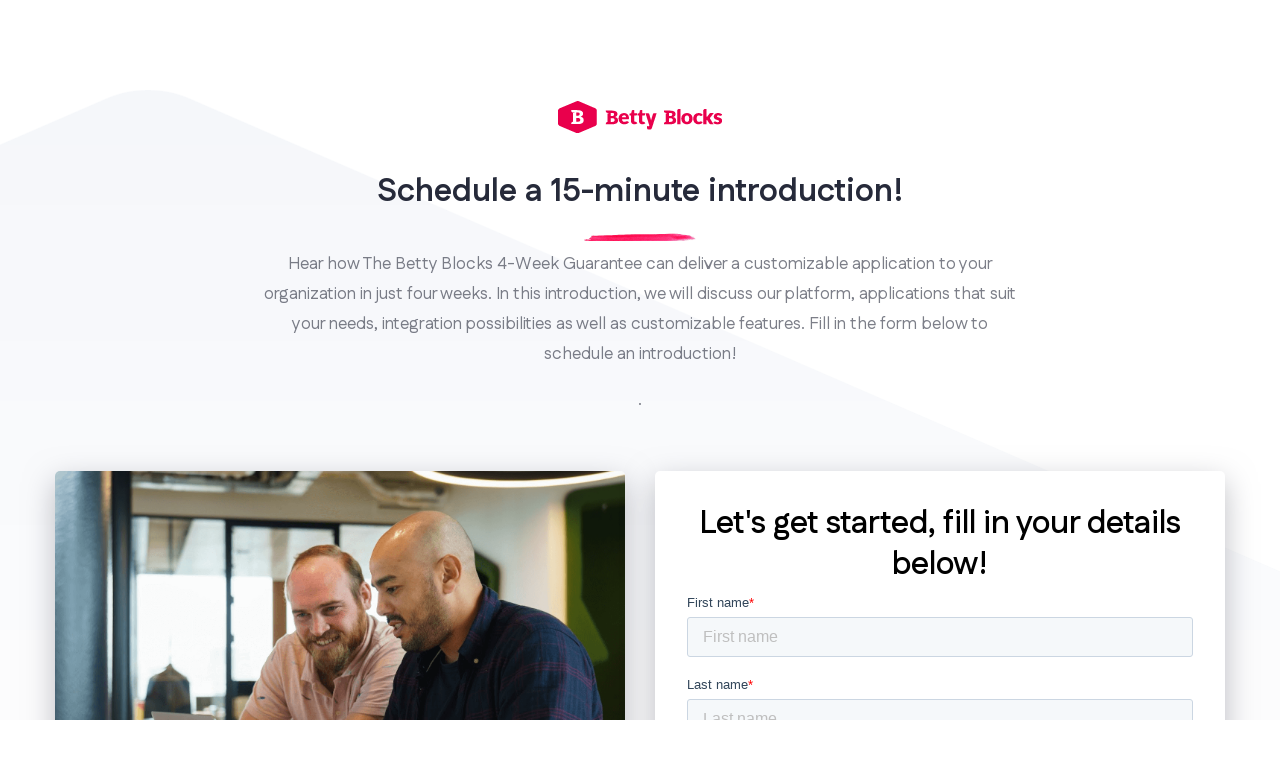

--- FILE ---
content_type: text/html; charset=UTF-8
request_url: https://www.bettyblocks.com/legal-tech-demo
body_size: 3802
content:
<!doctype html><!--[if lt IE 7]> <html class="no-js lt-ie9 lt-ie8 lt-ie7" lang="en" > <![endif]--><!--[if IE 7]>    <html class="no-js lt-ie9 lt-ie8" lang="en" >        <![endif]--><!--[if IE 8]>    <html class="no-js lt-ie9" lang="en" >               <![endif]--><!--[if gt IE 8]><!--><html class="no-js" lang="en"><!--<![endif]--><head>
    <meta charset="utf-8">
    <meta http-equiv="X-UA-Compatible" content="IE=edge,chrome=1">
    <meta name="author" content="Betty Blocks">
    <meta name="description" content="Schedule a legal use case demo with one of our experienced solution architects. No strings attached, get answers to your questions now">
    <meta name="generator" content="HubSpot">
    <title>Legal Tech Demo | Betty Blocks | Create solutions rapidly</title>
    <link rel="shortcut icon" href="https://www.bettyblocks.com/hubfs/betty_favicon.png">
    
<meta name="viewport" content="width=device-width, initial-scale=1">

    
    <meta property="og:description" content="Schedule a legal use case demo with one of our experienced solution architects. No strings attached, get answers to your questions now">
    <meta property="og:title" content="Legal Tech Demo | Betty Blocks | Create solutions rapidly">
    <meta name="twitter:description" content="Schedule a legal use case demo with one of our experienced solution architects. No strings attached, get answers to your questions now">
    <meta name="twitter:title" content="Legal Tech Demo | Betty Blocks | Create solutions rapidly">

    

    

    <style>
a.cta_button{-moz-box-sizing:content-box !important;-webkit-box-sizing:content-box !important;box-sizing:content-box !important;vertical-align:middle}.hs-breadcrumb-menu{list-style-type:none;margin:0px 0px 0px 0px;padding:0px 0px 0px 0px}.hs-breadcrumb-menu-item{float:left;padding:10px 0px 10px 10px}.hs-breadcrumb-menu-divider:before{content:'›';padding-left:10px}.hs-featured-image-link{border:0}.hs-featured-image{float:right;margin:0 0 20px 20px;max-width:50%}@media (max-width: 568px){.hs-featured-image{float:none;margin:0;width:100%;max-width:100%}}.hs-screen-reader-text{clip:rect(1px, 1px, 1px, 1px);height:1px;overflow:hidden;position:absolute !important;width:1px}
</style>


    


    
    <link rel="canonical" href="https://www.bettyblocks.com/legal-tech-demo">

<link rel="preconnect" href="https://fonts.gstatic.com" crossorigin>
<link rel="stylesheet" media="print" onload="this.onload=null;this.removeAttribute('media');" href="https://fonts.googleapis.com/css2?family=Merriweather:wght@300;400;700&amp;family=Ubuntu:wght@300;400;700&amp;display=swap">
<link rel="stylesheet" href="https://site-assets.fontawesome.com/releases/v6.7.2/css/all.css">
<link href="https://maxcdn.bootstrapcdn.com/font-awesome/4.2.0/css/font-awesome.min.css" rel="stylesheet">
<script charset="utf-8" type="text/javascript" src="//js.hsforms.net/forms/embed/v2.js"></script>

<script>
// 1. Set up default denied consent
window.dataLayer = window.dataLayer || [];
function gtag() {
    dataLayer.push(arguments);
}
gtag('consent', 'default', {
    'analytics_storage': 'denied',
    'ad_storage': 'denied',
    'ad_user_data': 'denied',
    'ad_personalization': 'denied',
    'region': ["AT", "BE", "BG", "HR", "CY", "CZ", "DK", "EE", "FI", "FR", "DE", "GR", "HU", "IS", "IE", "IT", "LV", "LI", "LT", "LU", "MT", "NL", "NO", "PL", "PT", "RO", "SK", "SI", "ES", "SE", "UK", "CH"]
});

// 2. Send consent updates from the cookie banner to google tags
var _hsp = window._hsp = window._hsp || [];
_hsp.push(['addPrivacyConsentListener', function(consent) {
    var hasAnalyticsConsent = consent && (consent.allowed || (consent.categories && consent.categories.analytics));
    var hasAdsConsent = consent && (consent.allowed || (consent.categories && consent.categories.advertisement));

    gtag('consent', 'update', {
        'ad_storage': hasAdsConsent ? 'granted' : 'denied',
        'analytics_storage': hasAnalyticsConsent ? 'granted' : 'denied',
        'ad_user_data': hasAdsConsent ? 'granted' : 'denied',
        'ad_personalization': hasAdsConsent ? 'granted' : 'denied'
    });
  // Send a custom event when consent updates https://developers.hubspot.com/docs/api-reference/cookie-banner/google-consent-mode#integrate-google-consent-mode-v2-with-google-tag-manager-2
    gtag('event', 'hubspotConsentUpdate');  
},
]);
</script>
<!-- Google Tag Manager -->
<script>(function(w,d,s,l,i){w[l]=w[l]||[];w[l].push({'gtm.start':
new Date().getTime(),event:'gtm.js'});var f=d.getElementsByTagName(s)[0],
j=d.createElement(s),dl=l!='dataLayer'?'&l='+l:'';j.async=true;j.src=
'https://www.googletagmanager.com/gtm.js?id='+i+dl;f.parentNode.insertBefore(j,f);
})(window,document,'script','dataLayer','GTM-W7MN9X');</script>
<!-- End Google Tag Manager -->
<noscript>
  <link rel="stylesheet" href="https://fonts.googleapis.com/css2?family=Merriweather:wght@300;400;700&amp;family=Ubuntu:wght@300;400;700&amp;display=swap">
</noscript>

<meta property="og:url" content="https://www.bettyblocks.com/legal-tech-demo">
<meta name="twitter:card" content="summary">
<meta http-equiv="content-language" content="en">
<link rel="stylesheet" href="//7052064.fs1.hubspotusercontent-na1.net/hubfs/7052064/hub_generated/template_assets/DEFAULT_ASSET/1767723259071/template_layout.min.css">


<link rel="stylesheet" href="https://www.bettyblocks.com/hubfs/hub_generated/template_assets/1/6717955006/1763565429057/template_Betty_Blocks_December2018-style.css">
<link rel="stylesheet" href="https://www.bettyblocks.com/hubfs/hub_generated/template_assets/1/186021098558/1739277822895/template_Betty_Blocks_feb2025_rh_bootstrap.min.css">
<link rel="stylesheet" href="https://www.bettyblocks.com/hubfs/hub_generated/template_assets/1/185973865785/1761753157691/template_Betty_Blocks_feb2025_rh_custom.min.css">


    <link rel="preconnect" href="https://fonts.gstatic.com" crossorigin="">
<link rel="stylesheet" onload="this.onload=null;this.removeAttribute('media');" href="https://fonts.googleapis.com/css2?family=Merriweather:ital,wght@0,300;0,400;0,700;0,900;1,300;1,400;1,700;1,900&amp;family=Fustat:wght@200..800&amp;display=swap">
    

</head>
<body class="site-page one-column hs-download-landing-page   hs-content-id-67016313405 hs-site-page page " style="">
    <div class="header-container-wrapper">
    <div class="header-container container-fluid">

<div class="row-fluid-wrapper row-depth-1 row-number-1 ">
<div class="row-fluid ">
<div class="span12 widget-span widget-type-global_group " style="" data-widget-type="global_group" data-x="0" data-w="12">
<div class="" data-global-widget-path="generated_global_groups/6739996109.html"><div class="row-fluid-wrapper row-depth-1 row-number-1 ">
<div class="row-fluid ">
<div class="span12 widget-span widget-type-cell custom-header-v2-gp" style="" data-widget-type="cell" data-x="0" data-w="12">

<div class="row-fluid-wrapper row-depth-1 row-number-2 ">
<div class="row-fluid ">
<div class="span12 widget-span widget-type-cell custom-header-v2-group" style="" data-widget-type="cell" data-x="0" data-w="12">

<div class="row-fluid-wrapper row-depth-1 row-number-3 ">
<div class="row-fluid ">
<div class="span12 widget-span widget-type-cell page-center" style="" data-widget-type="cell" data-x="0" data-w="12">

<div class="row-fluid-wrapper row-depth-1 row-number-4 ">
<div class="row-fluid ">
<div class="span12 widget-span widget-type-cell custom-v2-logo" style="" data-widget-type="cell" data-x="0" data-w="12">

<div class="row-fluid-wrapper row-depth-2 row-number-1 ">
<div class="row-fluid ">
<div class="span12 widget-span widget-type-custom_widget " style="" data-widget-type="custom_widget" data-x="0" data-w="12">
<div id="hs_cos_wrapper_module_15444420583551953" class="hs_cos_wrapper hs_cos_wrapper_widget hs_cos_wrapper_type_module" style="" data-hs-cos-general-type="widget" data-hs-cos-type="module"><div class="cm-header-logo-v2">
  <a href="/">
    
    <img src="https://www.bettyblocks.com/hubfs/BettyBlocks-Dec2017/Images/logo-red.svg" alt="Betty Blocks">
    
  </a>
</div></div>

</div><!--end widget-span -->
</div><!--end row-->
</div><!--end row-wrapper -->

</div><!--end widget-span -->
</div><!--end row-->
</div><!--end row-wrapper -->

</div><!--end widget-span -->
</div><!--end row-->
</div><!--end row-wrapper -->

</div><!--end widget-span -->
</div><!--end row-->
</div><!--end row-wrapper -->

</div><!--end widget-span -->
</div><!--end row-->
</div><!--end row-wrapper -->
</div>
</div><!--end widget-span -->
</div><!--end row-->
</div><!--end row-wrapper -->

    </div><!--end header -->
</div><!--end header wrapper -->

<div class="body-container-wrapper">
    <div class="body-container container-fluid">

<div class="row-fluid-wrapper row-depth-1 row-number-1 ">
<div class="row-fluid ">
<div class="span12 widget-span widget-type-cell hs-download-main-cnt-grp" style="" data-widget-type="cell" data-x="0" data-w="12">

<div class="row-fluid-wrapper row-depth-1 row-number-2 ">
<div class="row-fluid ">
<div class="span12 widget-span widget-type-cell page-center content-wrapper" style="" data-widget-type="cell" data-x="0" data-w="12">

<div class="row-fluid-wrapper row-depth-1 row-number-3 ">
<div class="row-fluid ">
<div class="span12 widget-span widget-type-cell hs-download-section1" style="" data-widget-type="cell" data-x="0" data-w="12">

<div class="row-fluid-wrapper row-depth-1 row-number-4 ">
<div class="row-fluid ">
<div class="span12 widget-span widget-type-cell inner-page-center" style="" data-widget-type="cell" data-x="0" data-w="12">

<div class="row-fluid-wrapper row-depth-2 row-number-1 ">
<div class="row-fluid ">
<div class="span12 widget-span widget-type-widget_container " style="" data-widget-type="widget_container" data-x="0" data-w="12">
<span id="hs_cos_wrapper_module_15444386702351387" class="hs_cos_wrapper hs_cos_wrapper_widget_container hs_cos_wrapper_type_widget_container" style="" data-hs-cos-general-type="widget_container" data-hs-cos-type="widget_container"><div id="hs_cos_wrapper_widget_6748444339" class="hs_cos_wrapper hs_cos_wrapper_widget hs_cos_wrapper_type_custom_widget" style="" data-hs-cos-general-type="widget" data-hs-cos-type="custom_widget"><span id="hs_cos_wrapper_widget_6748444339_" class="hs_cos_wrapper hs_cos_wrapper_widget hs_cos_wrapper_type_rich_text" style="" data-hs-cos-general-type="widget" data-hs-cos-type="rich_text"><h1><span style="font-weight: bold;">Schedule a 15-minute introduction!<br></span></h1>
<p>Hear how The Betty Blocks 4-Week Guarantee can deliver a customizable application to your organization in just four weeks. In this introduction, we will discuss our platform, applications that suit your needs, integration possibilities as well as customizable features. Fill in the form below to schedule an introduction!</p>
<p>.</p></span></div></span>
</div><!--end widget-span -->
</div><!--end row-->
</div><!--end row-wrapper -->

</div><!--end widget-span -->
</div><!--end row-->
</div><!--end row-wrapper -->

</div><!--end widget-span -->
</div><!--end row-->
</div><!--end row-wrapper -->

<div class="row-fluid-wrapper row-depth-1 row-number-1 ">
<div class="row-fluid ">
<div class="span12 widget-span widget-type-cell hs-download-secrion2-group" style="" data-widget-type="cell" data-x="0" data-w="12">

<div class="row-fluid-wrapper row-depth-1 row-number-2 ">
<div class="row-fluid ">
<div class="span6 widget-span widget-type-cell hs-download-secrion2-left-group v2" style="" data-widget-type="cell" data-x="0" data-w="6">

<div class="row-fluid-wrapper row-depth-2 row-number-1 ">
<div class="row-fluid ">
<div class="span12 widget-span widget-type-widget_container " style="" data-widget-type="widget_container" data-x="0" data-w="12">
<span id="hs_cos_wrapper_module_1569333579883239" class="hs_cos_wrapper hs_cos_wrapper_widget_container hs_cos_wrapper_type_widget_container" style="" data-hs-cos-general-type="widget_container" data-hs-cos-type="widget_container"><div id="hs_cos_wrapper_widget_1544506078717" class="hs_cos_wrapper hs_cos_wrapper_widget hs_cos_wrapper_type_module" style="" data-hs-cos-general-type="widget" data-hs-cos-type="module">
    






  



<span id="hs_cos_wrapper_widget_1544506078717_" class="hs_cos_wrapper hs_cos_wrapper_widget hs_cos_wrapper_type_linked_image" style="" data-hs-cos-general-type="widget" data-hs-cos-type="linked_image"><img src="https://www.bettyblocks.com/hubfs/Betty%20Blocks%20TaskUS.png" class="hs-image-widget " style="max-width: 100%; height: auto;" alt="Betty Blocks Demo" title="Betty Blocks Demo"></span></div>
<div id="hs_cos_wrapper_widget_1544506116404" class="hs_cos_wrapper hs_cos_wrapper_widget hs_cos_wrapper_type_module" style="" data-hs-cos-general-type="widget" data-hs-cos-type="module"><div id="" class="hs-title-grp green">
  <h2>In this introduction we will:</h2>
</div></div>
<div id="hs_cos_wrapper_widget_6748444340" class="hs_cos_wrapper hs_cos_wrapper_widget hs_cos_wrapper_type_custom_widget" style="" data-hs-cos-general-type="widget" data-hs-cos-type="custom_widget"><span id="hs_cos_wrapper_widget_6748444340_" class="hs_cos_wrapper hs_cos_wrapper_widget hs_cos_wrapper_type_rich_text" style="" data-hs-cos-general-type="widget" data-hs-cos-type="rich_text"><ul>
<li>Discuss applications that suit your needs</li>
<li>Understand features and customizations</li>
<li>Ask any questions you have!</li>
</ul></span></div></span>
</div><!--end widget-span -->
</div><!--end row-->
</div><!--end row-wrapper -->

</div><!--end widget-span -->
<div class="span6 widget-span widget-type-widget_container hs-download-secrion2-right-group v2" style="" data-widget-type="widget_container" data-x="6" data-w="6">
<span id="hs_cos_wrapper_module_15444386603941372" class="hs_cos_wrapper hs_cos_wrapper_widget_container hs_cos_wrapper_type_widget_container" style="" data-hs-cos-general-type="widget_container" data-hs-cos-type="widget_container"><div id="hs_cos_wrapper_widget_1569333579883240" class="hs_cos_wrapper hs_cos_wrapper_widget hs_cos_wrapper_type_module" style="" data-hs-cos-general-type="widget" data-hs-cos-type="module"><span id="hs_cos_wrapper_widget_1569333579883240_" class="hs_cos_wrapper hs_cos_wrapper_widget hs_cos_wrapper_type_rich_text" style="" data-hs-cos-general-type="widget" data-hs-cos-type="rich_text"><h3 style="text-align: center;">Let's get started, fill in your details below!</h3>
<div class="hubpop"><!--[if lte IE 8]>
							  <script charset="utf-8" type="text/javascript" src="//js.hsforms.net/forms/v2-legacy.js"></script>
							  <![endif]-->
<script type="text/javascript" src="//js.hsforms.net/forms/v2.js" charset="utf-8"></script>
<!--[if lte IE 8]>
<script charset="utf-8" type="text/javascript" src="//js.hsforms.net/forms/v2-legacy.js"></script>
<![endif]-->
<script type="text/javascript" src="//js.hsforms.net/forms/v2.js" charset="utf-8"></script>
<script>
  hbspt.forms.create({
	region: "na1",
	portalId: "538005",
	formId: "e7e8cf82-c8c1-401d-b55b-01e50af8122c"
});
</script>
</div></span></div></span>
</div><!--end widget-span -->
</div><!--end row-->
</div><!--end row-wrapper -->

</div><!--end widget-span -->
</div><!--end row-->
</div><!--end row-wrapper -->

</div><!--end widget-span -->
</div><!--end row-->
</div><!--end row-wrapper -->

</div><!--end widget-span -->
</div><!--end row-->
</div><!--end row-wrapper -->

    </div><!--end body -->
</div><!--end body wrapper -->

<div class="footer-container-wrapper">
    <div class="footer-container container-fluid">

<div class="row-fluid-wrapper row-depth-1 row-number-1 ">
<div class="row-fluid ">
<div class="span12 widget-span widget-type-global_group " style="" data-widget-type="global_group" data-x="0" data-w="12">
<div class="" data-global-widget-path="generated_global_groups/6739550054.html"><div class="row-fluid-wrapper row-depth-1 row-number-1 ">
<div class="row-fluid ">
<div class="span12 widget-span widget-type-cell custom-footer-v2-group" style="" data-widget-type="cell" data-x="0" data-w="12">

<div class="row-fluid-wrapper row-depth-1 row-number-2 ">
<div class="row-fluid ">
<div class="span12 widget-span widget-type-custom_widget custom-footer-v2-copyright" style="" data-widget-type="custom_widget" data-x="0" data-w="12">
<div id="hs_cos_wrapper_module_15444390202161668" class="hs_cos_wrapper hs_cos_wrapper_widget hs_cos_wrapper_type_module widget-type-rich_text" style="" data-hs-cos-general-type="widget" data-hs-cos-type="module"><span id="hs_cos_wrapper_module_15444390202161668_" class="hs_cos_wrapper hs_cos_wrapper_widget hs_cos_wrapper_type_rich_text" style="" data-hs-cos-general-type="widget" data-hs-cos-type="rich_text"><p><img src="https://www.bettyblocks.com/hubfs/Betty_Blocks_December2018/Images/footer-logo.svg" alt="Betty Blocks"> © Copyright 2025. All rights reserved.</p></span></div>

</div><!--end widget-span -->
</div><!--end row-->
</div><!--end row-wrapper -->

</div><!--end widget-span -->
</div><!--end row-->
</div><!--end row-wrapper -->
</div>
</div><!--end widget-span -->
</div><!--end row-->
</div><!--end row-wrapper -->

    </div><!--end footer -->
</div><!--end footer wrapper -->

    <script src="/hs/hsstatic/jquery-libs/static-1.1/jquery/jquery-1.7.1.js"></script>
<script>hsjQuery = window['jQuery'];</script>
<!-- HubSpot performance collection script -->
<script defer src="/hs/hsstatic/content-cwv-embed/static-1.1293/embed.js"></script>
<script src="https://www.bettyblocks.com/hubfs/hub_generated/template_assets/1/6717955007/1745575803261/template_Betty_Blocks_December2018-main.min.js"></script>
<script>
var hsVars = hsVars || {}; hsVars['language'] = 'en';
</script>

<script src="/hs/hsstatic/cos-i18n/static-1.53/bundles/project.js"></script>
<script src="https://static.hsappstatic.net/jquery-libs/static-1.1/jquery/jquery-1.7.1.js"></script>

<!-- Start of HubSpot Analytics Code -->
<script type="text/javascript">
var _hsq = _hsq || [];
_hsq.push(["setContentType", "standard-page"]);
_hsq.push(["setCanonicalUrl", "https:\/\/www.bettyblocks.com\/legal-tech-demo"]);
_hsq.push(["setPageId", "67016313405"]);
_hsq.push(["setContentMetadata", {
    "contentPageId": 67016313405,
    "legacyPageId": "67016313405",
    "contentFolderId": null,
    "contentGroupId": null,
    "abTestId": 67530292111,
    "languageVariantId": 67016313405,
    "languageCode": "en",
    
    
}]);
</script>

<script type="text/javascript" id="hs-script-loader" async defer src="/hs/scriptloader/538005.js"></script>
<!-- End of HubSpot Analytics Code -->


<script type="text/javascript">
var hsVars = {
    render_id: "b121dbd1-2db7-4df7-8c0d-35a55e4d1e6d",
    ticks: 1767776164111,
    page_id: 67016313405,
    
    content_group_id: 0,
    portal_id: 538005,
    app_hs_base_url: "https://app.hubspot.com",
    cp_hs_base_url: "https://cp.hubspot.com",
    language: "en",
    analytics_page_type: "standard-page",
    scp_content_type: "",
    
    analytics_page_id: "67016313405",
    category_id: 1,
    folder_id: 0,
    is_hubspot_user: false
}
</script>


<script defer src="/hs/hsstatic/HubspotToolsMenu/static-1.432/js/index.js"></script>

<!-- Google Tag Manager (noscript) -->
<noscript><iframe src="https://www.googletagmanager.com/ns.html?id=GTM-W7MN9X" height="0" width="0" style="display:none;visibility:hidden"></iframe></noscript>
<!-- End Google Tag Manager (noscript) -->

<!-- Lazy Loading Framework -->
<script src="https://cdn.jsdelivr.net/npm/intersection-observer@0.5.1/intersection-observer.js"></script>
<script src="https://cdn.jsdelivr.net/npm/vanilla-lazyload@12.0.0/dist/lazyload.min.js"></script>










  
  
      
  



    
    <!-- Generated by the HubSpot Template Builder - template version 1.03 -->

</body></html>

--- FILE ---
content_type: text/css
request_url: https://www.bettyblocks.com/hubfs/hub_generated/template_assets/1/6717955006/1763565429057/template_Betty_Blocks_December2018-style.css
body_size: 73068
content:
/* ==========================================================================
HubSpot Migrations Services - COS Boilerplate v2.0.0                              
========================================================================== */


/* ==========================================================================
Table of Contents:

1. EXTERNAL RESOURCES
2. BASE STYLES
3. COS STRUCTURE
4. MAIN NAVIGATION
5. BLOG
6. FORMS
8. MISCELLANEOUS
9. MOBILE MEDIA QUERIES
========================================================================== */


/* ==========================================================================
1. EXTERNAL RESOURCES                                            
========================================================================== */


/* =============== @import, @font-face, and CSS File Includes =============== */

/* EX: @import url('http://example.com/example_style.css'); */
/* @import url('//fonts.googleapis.com/css?family=Merriweather:300,300i,400,400i,700,700i,900,900i|Ubuntu:400,700&display=swap');
@import url('https://fonts.googleapis.com/css?family=Montserrat:400,900&display=swap');
@import url('//netdna.bootstrapcdn.com/font-awesome/4.2.0/css/font-awesome.css'); */
/* HubSpot_Boilerplate-modules.css is required to address style issues with the default modules and responsive grid layout */
/* Images */
img {
    max-width: 100%;
    height: auto;
    border: 0;
    -ms-interpolation-mode: bicubic;
    vertical-align: bottom; /* Suppress the space beneath the baseline */
}
img.alignRight, img.alignright{ margin: 0 0 5px 15px; }
img.alignLeft, img.alignleft{ margin: 0 15px 5px 0; }

/* Reduces min-height on bootstrap structure */
.row-fluid [class*="span"] { min-height: 1px; }

/* Blog Social Sharing */
.hs-blog-social-share .hs-blog-social-share-list {
    margin: 0;
    list-style: none !important;
}
.hs-blog-social-share .hs-blog-social-share-list .hs-blog-social-share-item {
    height: 30px;
    list-style: none !important;
}
@media (max-width: 479px){
    .hs-blog-social-share .hs-blog-social-share-list .hs-blog-social-share-item:nth-child(2) {
        float: none !important; /* Stack social icons into two rows on phones */
    }
}
.hs-blog-social-share .hs-blog-social-share-list .hs-blog-social-share-item .fb-like > span{
    vertical-align: top !important; /* Aligns Facebook icon with other social media icons */
}

/* Captcha */
#recaptcha_response_field {
    width: auto !important;
    display: inline-block !important;
}

/* line height fix for reCaptcha theme */
#recaptcha_table td {line-height: 0;}
.recaptchatable #recaptcha_response_field { min-height: 0;line-height: 12px; }

@media all and (max-width: 400px) {
/* beat recaptcha into being responsive, !importants and specificity are necessary */
    #captcha_wrapper,
    #recaptcha_area,
    #recaptcha_area table#recaptcha_table,
    #recaptcha_area table#recaptcha_table .recaptcha_r1_c1 {
        width: auto !important;
        overflow: hidden; 
    }
    #recaptcha_area table#recaptcha_table .recaptcha_r4_c4 { width: 67px !important; }
    #recaptcha_area table#recaptcha_table #recaptcha_image { width:280px !important; }
}

/* Videos */
video {
    max-width: 100%;
    height: auto;
}

/* Date Picker */
#calroot {
    width: 202px !important;
    line-height: normal;
}
#calroot,
#calroot *,
#calroot *:before,
#calroot *:after {
    -webkit-box-sizing: content-box;
    -moz-box-sizing: content-box;
    box-sizing: content-box;
} 
#calroot select {
    min-height: 0 !important;
    padding: 1px 2px !important;
    font-family: "Lucida Grande", "Lucida Sans Unicode", "Bitstream Vera Sans", "Trebuchet MS", Verdana, sans-serif !important;
    font-size: 10px !important;
    line-height: 18px !important;
    font-weight: normal !important;
} 
#caldays {
    margin-bottom: 4px;
}

/* Responsive Embed Container (iFrame, Object, Embed) */
.hs-responsive-embed,
.hs-responsive-embed.hs-responsive-embed-youtube,
.hs-responsive-embed.hs-responsive-embed-wistia,
.hs-responsive-embed.hs-responsive-embed-vimeo {
    position: relative;
    height: 0;
    overflow: hidden;
    padding-bottom: 56.25%;
    padding-top: 30px;
    padding-left: 0;
    padding-right: 0;
}
.hs-responsive-embed iframe, 
.hs-responsive-embed object, 
.hs-responsive-embed embed {
    position: absolute;
    top: 0;
    left: 0;
    width: 100%;
    height: 100%;
    border: 0;
}
.hs-responsive-embed.hs-responsive-embed-instagram {
    padding-top: 0px;
    padding-bottom: 116.01%;
}
.hs-responsive-embed.hs-responsive-embed-pinterest {
    height: auto;
    overflow: visible;
    padding: 0 0 0 0;
}
.hs-responsive-embed.hs-responsive-embed-pinterest iframe {
    position: static;
    width: auto;
    height: auto;
}
iframe[src^="http://www.slideshare.net/slideshow/embed_code/"] {
    width: 100%;
    max-width: 100%;
}
@media (max-width: 568px) {
    iframe {
        max-width: 100%;
    }
}

/* Forms */
textarea,
input[type="text"],
input[type="password"],
input[type="datetime"],
input[type="datetime-local"],
input[type="date"],
input[type="month"],
input[type="time"],
input[type="week"],
input[type="number"],
input[type="email"],
input[type="url"],
input[type="search"],
input[type="tel"],
input[type="color"]
select {
    display: inline-block;
    -webkit-box-sizing: border-box;
    -moz-box-sizing: border-box;
    box-sizing: border-box;
}

/* Fix radio button and check box fields in multi column forms*/
.hs-form fieldset[class*="form-columns"] input[type="checkbox"].hs-input,
.hs-form fieldset[class*="form-columns"] input[type="radio"].hs-input {
    width: auto;
}

/* System Template Forms */
#email-prefs-form .email-edit {
    width: 100% !important;
    max-width: 507px !important;
}
#hs-pwd-widget-password {
    height: auto !important;
}

/* Menus */
.hs-menu-wrapper ul {
    padding: 0; 
}

/* Horizontal Menu
   ========================================================================== */

.hs-menu-wrapper.hs-menu-flow-horizontal ul {
    list-style: none;
    margin: 0;
}
.hs-menu-wrapper.hs-menu-flow-horizontal > ul {
    display: inline-block;
}
.hs-menu-wrapper.hs-menu-flow-horizontal > ul:before {
    content: " ";
    display: table;
}
.hs-menu-wrapper.hs-menu-flow-horizontal > ul:after {
    content: " ";
    display: table;
    clear: both;
}
.hs-menu-wrapper.hs-menu-flow-horizontal > ul li.hs-menu-depth-1 {
    float: left;
}
.hs-menu-wrapper.hs-menu-flow-horizontal > ul li a {
    display: inline-block;
}
.hs-menu-wrapper.hs-menu-flow-horizontal > ul li.hs-item-has-children {
    position: relative;
}
.hs-menu-wrapper.hs-menu-flow-horizontal.flyouts > ul li.hs-item-has-children ul.hs-menu-children-wrapper {
    visibility: hidden;
    opacity: 0;
    -webkit-transition: opacity 0.4s;
    position: absolute;
    z-index: 10;
    left: 0;
}
.hs-menu-wrapper.hs-menu-flow-horizontal > ul li.hs-item-has-children ul.hs-menu-children-wrapper li a {
    display: block;
    white-space: nowrap;
}
.hs-menu-wrapper.hs-menu-flow-horizontal.flyouts > ul li.hs-item-has-children ul.hs-menu-children-wrapper li.hs-item-has-children ul.hs-menu-children-wrapper {
    left: 100%;
    top: 0;
}
.hs-menu-wrapper.hs-menu-flow-horizontal.flyouts > ul li.hs-item-has-children:hover > ul.hs-menu-children-wrapper {
    opacity: 1;
    visibility: visible;
}
.row-fluid-wrapper:last-child .hs-menu-wrapper.hs-menu-flow-horizontal > ul {
    margin-bottom: 0;
}
.hs-menu-wrapper.hs-menu-flow-horizontal.hs-menu-show-active-branch {
    position: relative;
}
.hs-menu-wrapper.hs-menu-flow-horizontal.hs-menu-show-active-branch > ul {
    margin-bottom: 0;
}
.hs-menu-wrapper.hs-menu-flow-horizontal.hs-menu-show-active-branch > ul li.hs-item-has-children {
    position: static;
}
.hs-menu-wrapper.hs-menu-flow-horizontal.hs-menu-show-active-branch > ul li.hs-item-has-children ul.hs-menu-children-wrapper {
    display: none;
}
.hs-menu-wrapper.hs-menu-flow-horizontal.hs-menu-show-active-branch > ul li.hs-item-has-children.active-branch > ul.hs-menu-children-wrapper {
    display: block;
    visibility: visible;
    opacity: 1;
}
.hs-menu-wrapper.hs-menu-flow-horizontal.hs-menu-show-active-branch > ul li.hs-item-has-children.active-branch > ul.hs-menu-children-wrapper:before {
    content: " ";
    display: table;
}
.hs-menu-wrapper.hs-menu-flow-horizontal.hs-menu-show-active-branch > ul li.hs-item-has-children.active-branch > ul.hs-menu-children-wrapper:after {
    content: " ";
    display: table;
    clear: both;
}
.hs-menu-wrapper.hs-menu-flow-horizontal.hs-menu-show-active-branch > ul li.hs-item-has-children.active-branch > ul.hs-menu-children-wrapper > li {
    float: left;
}
.hs-menu-wrapper.hs-menu-flow-horizontal.hs-menu-show-active-branch > ul li.hs-item-has-children.active-branch > ul.hs-menu-children-wrapper > li a {
    display: inline-block;
}

/* Vertical Menu
   ========================================================================== */ 

.hs-menu-wrapper.hs-menu-flow-vertical {
    width: 100%;
}
.hs-menu-wrapper.hs-menu-flow-vertical ul {
    list-style: none;
    margin: 0;
}
.hs-menu-wrapper.hs-menu-flow-vertical li a {
    display: block;
}
.hs-menu-wrapper.hs-menu-flow-vertical > ul {
    margin-bottom: 0;
}
.hs-menu-wrapper.hs-menu-flow-vertical > ul li.hs-menu-depth-1 > a {
    width: auto;
}
.hs-menu-wrapper.hs-menu-flow-vertical > ul li.hs-item-has-children {
    position: relative;
}

/* Flyouts */
.hs-menu-wrapper.hs-menu-flow-vertical.flyouts > ul li.hs-item-has-children ul.hs-menu-children-wrapper {
    visibility: hidden;
    opacity: 0;
    -webkit-transition: opacity 0.4s;
    position: absolute;
    z-index: 10;
    left: 0;
}
.hs-menu-wrapper.hs-menu-flow-vertical > ul li.hs-item-has-children ul.hs-menu-children-wrapper li a {
    display: block;
    white-space: nowrap;
}
.hs-menu-wrapper.hs-menu-flow-vertical.flyouts > ul li.hs-item-has-children ul.hs-menu-children-wrapper {
    left: 100%;
    top: 0;
}
.hs-menu-wrapper.hs-menu-flow-vertical.flyouts > ul li.hs-item-has-children:hover > ul.hs-menu-children-wrapper {
    opacity: 1;
    visibility: visible;
}


@media (max-width: 767px) {
    .hs-menu-wrapper, .hs-menu-wrapper * {
        -webkit-box-sizing: border-box;
        -moz-box-sizing: border-box;
        box-sizing: border-box;
        display: block;
        width: 100%;
    }
    .hs-menu-wrapper.hs-menu-flow-horizontal ul {
        list-style: none;
        margin: 0;
        display: block;
    }
    .hs-menu-wrapper.hs-menu-flow-horizontal > ul {
        display: block;
    }
    .hs-menu-wrapper.hs-menu-flow-horizontal > ul li.hs-menu-depth-1 {
        float: none;
    }
    .hs-menu-wrapper.hs-menu-flow-horizontal > ul li a,
    .hs-menu-wrapper.hs-menu-flow-horizontal > ul li.hs-item-has-children ul.hs-menu-children-wrapper li a,
    .hs-menu-wrapper.hs-menu-flow-horizontal.hs-menu-show-active-branch > ul li.hs-item-has-children.active-branch > ul.hs-menu-children-wrapper > li a {
        display: block;
    }

    /* Stacking Horizontal Nav for Mobile */
    .hs-menu-wrapper.hs-menu-flow-horizontal>ul li.hs-item-has-children ul.hs-menu-children-wrapper {
        visibility: visible !important;
        opacity: 1 !important;
        position: static !important;
    }
    .hs-menu-wrapper.hs-menu-flow-horizontal ul ul ul {
        padding: 0;
    }
    .hs-menu-wrapper.hs-menu-flow-horizontal>ul li.hs-item-has-children ul.hs-menu-children-wrapper li a {
        white-space: normal;
    }

    /* Stacking Vertical Nav for Mobile */
    .hs-menu-wrapper.hs-menu-flow-vertical.flyouts > ul li.hs-item-has-children ul.hs-menu-children-wrapper  {
        position: static;
        opacity: 1;
        visibility: visible;
    }
}

.hs-menu-wrapper.hs-menu-flow-vertical.no-flyouts .hs-menu-children-wrapper {
    visibility: visible;
    opacity: 1;
}
.hs-menu-wrapper.hs-menu-flow-horizontal.no-flyouts > ul li.hs-item-has-children ul.hs-menu-children-wrapper {
    display: block;
    visibility: visible;
    opacity: 1;
}

/* Space Module */
.widget-type-space { visibility: hidden; }

/* Blog Author Section */
.hs-author-social-links { display: inline-block; }
.hs-author-social-links a.hs-author-social-link {
    width: 24px;
    height: 24px;
    border-width: 0px;
    border: 0px;
    line-height: 24px;
    background-size: 24px 24px;
    background-repeat: no-repeat;
    display: inline-block;
    text-indent: -99999px;
}
.hs-author-social-links a.hs-author-social-link.hs-social-facebook {
    background-image: url("//static.hubspot.com/final/img/common/icons/social/facebook-24x24.png");
}
.hs-author-social-links a.hs-author-social-link.hs-social-linkedin {
    background-image: url("//static.hubspot.com/final/img/common/icons/social/linkedin-24x24.png");
}
.hs-author-social-links a.hs-author-social-link.hs-social-twitter {
    background-image: url("//static.hubspot.com/final/img/common/icons/social/twitter-24x24.png");
}
.hs-author-social-links a.hs-author-social-link.hs-social-google-plus {
    background-image: url("//static.hubspot.com/final/img/common/icons/social/googleplus-24x24.png");
}

/* Fix for CTA border box issue */
.hs-cta-wrapper a {
box-sizing: content-box;
-moz-box-sizing: content-box;
-webkit-box-sizing: content-box;
}

/*
 * jQuery FlexSlider v2.0
 * http://www.woothemes.com/flexslider/
 *
 * Copyright 2012 WooThemes
 * Free to use under the GPLv2 license.
 * http://www.gnu.org/licenses/gpl-2.0.html
 *
 * Contributing author: Tyler Smith (@mbmufffin)
 */

/* Wrapper */
.hs_cos_wrapper_type_image_slider {
    display: block;
    overflow: hidden
}

/* Browser Resets */
.hs_cos_flex-container a:active,
.hs_cos_flex-slider a:active,
.hs_cos_flex-container a:focus,
.hs_cos_flex-slider a:focus  {outline: none;}
.hs_cos_flex-slides,
.hs_cos_flex-control-nav,
.hs_cos_flex-direction-nav {margin: 0; padding: 0; list-style: none;}

/* No JavaScript Fallback */
/* If you are not using another script, such as Modernizr, make sure you
 * include js that eliminates this class on page load */

/* FlexSlider Default Theme
*********************************/
.hs_cos_flex-slider {margin: 0 0 60px; padding: 0; background: #fff; border: 0; position: relative; -webkit-border-radius: 4px; -moz-border-radius: 4px; -o-border-radius: 4px; border-radius: 4px; zoom: 1;}
.hs_cos_flex-viewport {max-height: 2000px; -webkit-transition: all 1s ease; -moz-transition: all 1s ease; transition: all 1s ease;}
.loading .hs_cos_flex-viewport {max-height: 300px;}
.hs_cos_flex-slider .hs_cos_flex-slides {zoom: 1;}

.carousel li {margin-right: 5px}

/* FlexSlider Necessary Styles
*********************************/
.hs_cos_flex-slider .hs_cos_flex-slides > li {display: none; -webkit-backface-visibility: hidden; position: relative;} /* Hide the slides before the JS is loaded. Avoids image jumping */
.hs_cos_flex-slider .hs_cos_flex-slides img {width: 100%; display: block; border-radius: 0px;}
.hs_cos_flex-pauseplay span {text-transform: capitalize;}

/* Clearfix for the .hs_cos_flex-slides element */
.hs_cos_flex-slides:after {content: "."; display: block; clear: both; visibility: hidden; line-height: 0; height: 0;}
html[xmlns] .hs_cos_flex-slides {display: block;}
* html .hs_cos_flex-slides {height: 1%;}


/* Direction Nav */
.hs_cos_flex-direction-nav {*height: 0;}
.hs_cos_flex-direction-nav a {width: 30px; height: 30px; margin: -20px 0 0; display: block; background: url("//cdn2.hubspotqa.com/local/hub/124/file-52894-png/bg_direction_nav.png") no-repeat 0 0; position: absolute; top: 50%; z-index: 10; cursor: pointer; text-indent: -9999px; opacity: 0; -webkit-transition: all .3s ease;}
.hs_cos_flex-direction-nav .hs_cos_flex-next {background-position: 100% 0; right: -36px; }
.hs_cos_flex-direction-nav .hs_cos_flex-prev {left: -36px;}
.hs_cos_flex-slider:hover .hs_cos_flex-next {opacity: 0.8; right: 5px;}
.hs_cos_flex-slider:hover .hs_cos_flex-prev {opacity: 0.8; left: 5px;}
.hs_cos_flex-slider:hover .hs_cos_flex-next:hover, .hs_cos_flex-slider:hover .hs_cos_flex-prev:hover {opacity: 1;}
.hs_cos_flex-direction-nav .hs_cos_flex-disabled {opacity: .3!important; filter:alpha(opacity=30); cursor: default;}

/* Direction Nav for the Thumbnail Carousel */
.hs_cos_flex_thumbnavs-direction-nav {
    margin: 0px;
    padding: 0px;
    list-style: none;
    }
.hs_cos_flex_thumbnavs-direction-nav {*height: 0;}
.hs_cos_flex_thumbnavs-direction-nav a {width: 30px; height: 140px; margin: -60px 0 0; display: block; background: url("//cdn2.hubspotqa.com/local/hub/124/file-52894-png/bg_direction_nav.png") no-repeat 0 40%; position: absolute; top: 50%; z-index: 10; cursor: pointer; text-indent: -9999px; opacity: 1; -webkit-transition: all .3s ease;}
.hs_cos_flex_thumbnavs-direction-nav .hs_cos_flex_thumbnavs-next {background-position: 100% 40%; right: 0px; }
.hs_cos_flex_thumbnavs-direction-nav .hs_cos_flex_thumbnavs-prev {left: 0px;}
.hs-cos-flex-slider-control-panel img { cursor: pointer; }
.hs-cos-flex-slider-control-panel img:hover { opacity:.8; }
.hs-cos-flex-slider-control-panel { margin-top: -30px; }



/* Control Nav */
.hs_cos_flex-control-nav {width: 100%; position: absolute; bottom: -40px; text-align: center;}
.hs_cos_flex-control-nav li {margin: 0 6px; display: inline-block; zoom: 1; *display: inline;}
.hs_cos_flex-control-paging li a {width: 11px; height: 11px; display: block; background: #666; background: rgba(0,0,0,0.5); cursor: pointer; text-indent: -9999px; -webkit-border-radius: 20px; -moz-border-radius: 20px; -o-border-radius: 20px; border-radius: 20px; box-shadow: inset 0 0 3px rgba(0,0,0,0.3);}
.hs_cos_flex-control-paging li a:hover { background: #333; background: rgba(0,0,0,0.7); }
.hs_cos_flex-control-paging li a.hs_cos_flex-active { background: #000; background: rgba(0,0,0,0.9); cursor: default; }

.hs_cos_flex-control-thumbs {margin: 5px 0 0; position: static; overflow: hidden;}
.hs_cos_flex-control-thumbs li {width: 25%; float: left; margin: 0;}
.hs_cos_flex-control-thumbs img {width: 100%; display: block; opacity: .7; cursor: pointer;}
.hs_cos_flex-control-thumbs img:hover {opacity: 1;}
.hs_cos_flex-control-thumbs .hs_cos_flex-active {opacity: 1; cursor: default;}

@media screen and (max-width: 860px) {
  .hs_cos_flex-direction-nav .hs_cos_flex-prev {opacity: 1; left: 0;}
  .hs_cos_flex-direction-nav .hs_cos_flex-next {opacity: 1; right: 0;}
}

.hs_cos_flex-slider .caption {
    background-color: black;
    position: static;
    font-size: 2em;
    line-height: 1.1em;
    color: white;
    padding: 0px 5% 0px 5%;
    width: 100%;
    top: 40%;
    text-align: center;
}
.hs_cos_flex-slider .superimpose .caption {
    color: white;
    font-size: 3em;
    line-height: 1.1em;
    position: absolute;
    padding: 0px 5% 0px 5%;
    width: 90%;
    top: 40%;
    text-align: center;
    background-color: transparent;
}

@media all and (max-width: 400px) {
    .hs_cos_flex-slider .superimpose .caption {
        background-color: black;
        position: static;
        font-size: 2em;
        line-height: 1.1em;
        color: white;
        width: 90%;
        padding: 0px 5% 0px 5%;
        top: 40%;
        text-align: center;
    }
}

.hs_cos_flex-slider h1,
.hs_cos_flex-slider h2,
.hs_cos_flex-slider h3,
.hs_cos_flex-slider h4,
.hs_cos_flex-slider h5,
.hs_cos_flex-slider h6,
.hs_cos_flex-slider p {
    color: white;
}
/* Thumbnail only version of the gallery */
.hs-gallery-thumbnails li {
    display: inline-block;
    margin: 0px;
    padding: 0px;
    margin-right:-4px;
}
.hs-gallery-thumbnails.fixed-height li img {
    max-height: 150px;
    margin: 0px;
    padding: 0px;
    border-width: 0px;
}

/* responsive pre elements */
pre { overflow-x: auto; }

/* responsive pre tables */
table pre { white-space: pre-wrap; }

/* Corrects width issues in table elements created via the wysiwyg editor */
table tr td img { max-width: initial; }

/* adding minimal spacing for blog comments */
.comment { margin: 10px 0 10px 0; }

/* make sure lines with no whitespace don't interefere with layout */
.hs_cos_wrapper_type_rich_text,
.hs_cos_wrapper_type_text,
.hs_cos_wrapper_type_header,
.hs_cos_wrapper_type_section_header,
.hs_cos_wrapper_type_raw_html,
.hs_cos_wrapper_type_raw_jinja,
.hs_cos_wrapper_type_page_footer {
    word-wrap: break-word;
}

/* HTML 5 Reset */
article, aside, details, figcaption, figure, footer, header, hgroup, nav, section {
    display: block;
}
audio, canvas, video {
    display: inline-block;
    *display: inline;
    *zoom: 1;
}
audio:not([controls]) {
    display: none;
}

/* Support migrations from wordpress */
.wp-float-left {
    float: left;
    margin: 0 20px 20px 0;
}

.wp-float-right {
    float: right;
    margin: 0 0 20px 20px;
}

/* Responsive Google Maps */
#map_canvas img, .google-maps img { max-width: none; }
@media screen and (min-width:992px) {
  /* Third level list container */
  .hs-menu-children-wrapper > .hs-menu-item.hs-menu-depth-2.hs-item-has-children > .hs-menu-children-wrapper {
    display: contents !important;
  }

  /* Second level list container */
  .custom-menu-primary .hs-menu-wrapper > ul > li:nth-of-type(3) ul {
    display: contents;
    width: 450px !important;
    left: -210% !important;
  }

  .custom-menu-primary .hs-menu-wrapper > ul > li:nth-of-type(3) > ul::after {
    left: 39.5% !important;
  }

  /* Removes the 'arrow' pointer on third level  */
  /* ul li.hs-item-has-children ul.hs-menu-children-wrapper li.hs-item-has-children ul.hs-menu-children-wrapper::after { */
  .custom-menu-primary .hs-menu-wrapper > ul > li:nth-of-type(3) ul{
    display: none;
  }

  /* Third level listitems */
  .custom-menu-primary .hs-menu-wrapper > ul > li:nth-of-type(3) ul > li {
    float: left;
    display: grid;
    margin: 0;
    grid-row-gap: 20px;
  }

  /* Second level list 'Solutions', third level list #first list */
  .custom-menu-primary .hs-menu-wrapper > ul > li:nth-of-type(3) ul > li:nth-of-type(1) {
    width: 39%;
  }

  /* Second level list 'By Industries', third level list second list */
  .custom-menu-primary .hs-menu-wrapper > ul > li:nth-of-type(3) ul > li:nth-of-type(2):not(.hs-menu-item.hs-menu-depth-3) {
    width: 61%;
    padding-left: 24px;
  }

  /* Render a 'seperator' on the second listitem element  */
  .custom-menu-primary .hs-menu-wrapper > ul > li:nth-of-type(3) ul > li:nth-of-type(2) {
    box-shadow: -3px 0px 0px #f2f2f2;
  }

  /* Remove grey seperator on list items */
  .custom-menu-primary .hs-menu-wrapper > ul > li ul > li ul > li {
    box-shadow: none !important;
  }

  .hs-menu-wrapper.hs-menu-flow-horizontal.flyouts > ul li.hs-item-has-children:hover ul.hs-menu-children-wrapper {
    visibility: visible !important;
  }
}


@media (max-width: 991px){
  li.hs-menu-item.hs-menu-depth-2.hs-item-has-children > .hs-menu-children-wrapper{
    border-left: none;
  }
  li.hs-menu-item.hs-menu-depth-2.hs-item-has-children {
    margin-top: 20px;
    padding: 0;
  }
}

/* ==========================================================================
2. BASE STYLES                                             
========================================================================== */

/* =============== Base =============== */

.hs-usecase-detail-row-3 ul { margin: 0 auto; width: 80%; padding: 0px 0px 10px 0px;}   
.hs-usecase-detail-row-3 ul li {padding-left: 30px; padding-bottom: 10px}
.hs-usecase-detail-row-3 ul li:before {content:""; color: #fff}


*, *:before, *:after {
  -moz-box-sizing: border-box; -webkit-box-sizing: border-box; box-sizing: border-box;
}

html, body {
  min-height: 100%;
  margin: 0;
  padding: 0;
} 

body {
  background: #fff;
  color: #262A3A;
  font-family: Ubuntu, Arial, Helvetica, sans-serif;
  font-size: 16px;
  -webkit-font-smoothing: antialiased;
  line-height: 32px;
}
body.pop-up-open,
body.modal-open {
  overflow-y: hidden;
}

/* Page Center */
.container-fluid .row-fluid .page-center {
  float: none;
  max-width: 1202px;
  margin: 0 auto;
}

/* Highlighted Text */
::-moz-selection {
  color: #fff;
  text-decoration: none;
  text-shadow: none;
  background: #3399FF;
}
::selection {
  color: #fff;
  text-decoration: none;
  text-shadow: none;
  background: #3399FF;
}


/* =============== Typography =============== */

/* Basic text */
p {
  margin: 0 0 10px;
} 
small {}
strong {}
em {}
cite {}
code {}
pre {}

sup, sub {
  position: relative;
  font-size: 75%;
  line-height: 0;
  vertical-align: baseline;
}

sup { top: -0.5em; }
sub { bottom: -0.25em; }

/* Headings */
h1 {
  font: 700 40px/56px 'Merriweather', serif;
  color: #262A3A;
  margin: 0 0 10px;
}

.custom-banner-area-popup-mod.webinar h1  {
  font: 700 32px/48px 'Merriweather', serif;
  margin: 0 0 8px;
}

h2 {
  font: 700 32px/48px 'Merriweather', serif;
  color: #262A3A;
  margin: 0 0 8px;
}
h3 {
  font: 700 24px/40px 'Merriweather', serif;
  color: #262A3A;
  margin: 0 0 10px;
}
h4 {
  font: 700 18px/32px 'Merriweather', serif;
  color: #262A3A;
  margin: 0 0 10px;
}
h5 {
  font: 700 16px/26px 'Merriweather', serif;
  color: #262A3A;
  margin: 0 0 10px;
}
h6 {
  font: 700 18px/26px 'Ubuntu', serif;
  color: #262A3A;
  margin: 0 0 10px;
}

.custom-two-column-with-left-image-and-line h3.custom-right-col-title {
  font: 700 32px/48px 'Merriweather', serif;
  color: #262A3A;
  margin: 0 0 8px;
}

.hs-customercase-detail-layout h3.custom-right-col-title {
    font: 700 18px/48px 'Ubuntu', serif;
    color: #262A3A;
    margin: 0 0 10px;
}
/* Anchor Links */
a {
  color:#3574e3;
  text-decoration: none;
  -webkit-transition: all .3s;
  -moz-transition: all .3s;
  -o-transition: all .3s;
  transition: all .3s;
}

a:hover, a:focus { 
  color: #3779a0;
  text-decoration: none;
}

a:not([href]) {
  cursor: default !important; 
}
/* Horizontal Rules */
hr {
  margin-top: 20px;
  margin-bottom: 20px;
  border: 0;
  border-top: 1px solid #eee;
}
img[data-src] {
  opacity: 0;
  transition: opacity 1s;
  display: block;
  margin: 0 auto;
  box-sizing: border-box;
  position: relative;
  line-height: 32px;
}
img[data-src]:before {
  content: '';
  display: block;
  padding-top: calc(56.25% - 32px);
}
img[data-src].loaded {
  opacity: 1;
}

/* ==========================================================================
Macros                                                  
========================================================================== */


/** 
* Create jinja macros for CSS3 properties that need browser prefixes.
*
* Apply the style as shown below on it's own CSS property line.  
* Ignore the jinja comment tags. 
*
* 
*/

/* =============== EU Cookie Confirmation Bar =============== */

/* Confirmation Outer Wrapper*/
#hs-eu-cookie-confirmation {}

/* Confirmation Inner Wrapper*/
#hs-eu-cookie-confirmation-inner {}
#hs-eu-cookie-confirmation-inner p{}

/* Confirmation Button */
#hs-en-cookie-confirmation-buttons-area {}
a#hs-eu-confirmation-button {}


/* ==========================================================================
3. COS STRUCTURE                                            
========================================================================== */


/* =============== Structure =============== */

/* The outer wrappers of your website */
.header-container-wrapper, 
.body-container-wrapper, 
.footer-container-wrapper {}

/* The inner wrappers of your website */
.header-container, 
.body-container, 
.footer-container {}


/* =============== Header =============== */

.header-container-wrapper {}
.header-container {}

.custom-header{}

.custom-header .page-center{}
.custom-header-group {
  padding: 38px 0 21px;
}
.custom-header-group .page-center{
  padding-left: 16px;
  padding-right: 16px;
}

.header-container-wrapper {
  position: relative;
}
.custom-header-gp {
  position: relative;
  transition: top .5s ease;
}
.custom-header-gp.cloned-menu {
  position: fixed;
  z-index: 100;
  background: #fff;
  width: 100%;
  box-shadow: 0 0 5px 0 #ccc;
  display: none;
  top: -120px;
}
.custom-header-gp.cloned-menu.enabled {
  display: block;
}
.custom-header-gp.cloned-menu.enabled.visible {
  top: 0;
}
.custom-header-gp.cloned-menu .custom-header-group {
  padding: 20px 0 0;
}
.custom-header-gp.cloned-menu .custom-logo {
  top: 22px; 
}
.custom-header-gp.cloned-menu .custom-login {
  top: 18px; 
}
.custom-header-gp.cloned-menu .custom-menu-primary .hs-menu-wrapper>ul>li>a, .custom-header-gp.cloned-menu .custom-menu-primary .hs-menu-wrapper>ul>li>a i#search-icon, .custom-header-gp.cloned-menu .custom-menu-primary .hs-menu-wrapper>ul ul li a, .custom-header-gp.cloned-menu .custom-header-login ul li a {
  color: #90929b;
}
.custom-header-gp.cloned-menu .custom-logo-inner img.logo {
  display: none;
}
.custom-header-gp.cloned-menu .custom-logo-inner img.logo-red {
  display: block;
}
.custom-header-gp.cloned-menu .custom-search {
  display: none; 
}
.custom-logo {
  width: 164px !important;
  height: 32px;
  overflow: hidden;
  margin: 0 16px 0 0;
  left: 32px;
  top: 41px;
  position: absolute;
}
img.tab-logo,
.tab-logo-red{
  display: none;
}
.tab-logo-red{
  display:block;
}
.custom-header-group .page-center {
  max-width: 100% !important;
}

.custom-login {
  margin-left: 0 !important;
  position: absolute;
  top: 36px;
  right: 32px;
  width: auto !important;
}

.custom-header-search {
  width: 400px !important;
  position: absolute;
  top: 75%;
  right: 34%;
}
.custom-header-login ul {
  margin: 0;
  padding-left: 0;
  list-style: none;
}
.custom-header-login ul li {
  font-size: 16px;
  line-height: 20px;
  display: inline-block;
  vertical-align: middle;
  text-align: right;
  margin-left: 7px;
  position: relative;
}
.custom-header-login ul li a, .bb--header-centered-hexagon.no-banner .custom-header-login ul li a {
  color: #90929B;
}
.custom-header-login ul li ~ li {
  min-width: 144px;
  min-height: 40px;
}

.custom-logo{}

.custom-logo img{}

.no-banner .custom-logo .logo-red {
  display: block;
}
.no-banner .custom-logo .logo {
  display: none;
}
body:not(.no-banner) .logo-red, body:not(.no-banner) .tab-logo-red {
  display: none;
}
/* =============== Content =============== */



.body-container-wrapper {}
.body-container {}

.body-container-wrapper {}
.body-container {}

.body-container .page-center.content-wrapper{
  padding-left: 16px;
  padding-right: 16px;
  padding-bottom: 20px;
}

.content-wrapper {}
.main-content {}
.sidebar{}
.sidebar.right{}
.sidebar.left{}

.bg-image-section {
  position: relative;
  margin-top: -116px;
  padding-top: 125px;
  min-height: 693px;
  display: flex;
  align-items: center;
  overflow-x:hidden;
}
.bg-image-section .page-center {
  width:100%;
}
.bg-image-section.hs-banner-wrapper.no-banner-image {
  background: #000;
  min-height: 500px;
}
.bg-image-section-banner {
  position: absolute;
  top: 0;
  left: 50%;
  bottom: 0;
  margin-left: -1448px;
  width: 1932px;
  background-repeat: no-repeat;
  right: 0;
  background-size: 100%;
}
.bg-image-section .page-center {
  position: relative;
  color: #fff;
  padding: 6px 16px 163px;
}
.bg-image-section .custom-heading {
  width: 58.33333333%;
}
.body-container-wrapper {
  padding-top: 40px;
  padding-bottom: 40px;
}

.custom-heading h1 {
  color: white;
  font: 700 40px/56px 'Merriweather', serif;
  margin: 0 0 10px;
}

.custom-header-group {
  position: relative;
  z-index: 9;
}
/******* Upper page Style ******************/
.hs-feedback-layout .hs-row1-one-column-group span.section-after {
  top: -54px;
  left: 50%;
  z-index: -1;
  width: 1920px;
  height: 824px;
  margin-left: -1453px;
}
.hs-feedback-layout .hs-row1-one-column-group form {
  width: 66.66666667%;
  margin: 0 auto;
}
.hs-feedback-layout {
  overflow-x: hidden;
}
.hs-feedback-layout .hs-row1-one-column-group form label {
  font-size: 18px;
}
.hs-feedback-layout .hs-row1-one-column-group form li.hs-form-radio {
  width: 70px !important;
  display: inline-block;
}
.hs-feedback-layout .hs-row1-one-column-group form .hs-input {
  max-width: 100%;
}
.hs-feedback-layout .hs-row1-one-column-group form .hs-button {
  width: 100%;
}
li.hs-form-radio .hs-input{
  width: auto !important;
}
.hs-seminar-layout a.btn.pink-btn {
  width: 100%;
  font-size: 16px;
  line-height: 20px;
  padding: 14px 15px;
  margin-bottom: 11px;
}
.hs-seminar-layout .hs-barcelona-row1-group h1 {
  text-align: center;
  position: relative;
  padding-bottom: 25px;
  margin-bottom: 32px;
  font: 700 32px/48px 'Merriweather', serif;
}

.hs-seminar-layout .hs-barcelona-row1-group h1:before {
  background-image: url(https://538005.fs1.hubspotusercontent-na1.net/hubfs/538005/Betty_Blocks_December2018/Images/horizontal-purple-stripe.png);
  -webkit-background-size: 112px 8px;
  background-size: 112px 8px;
  content: '';
  width: 112px;
  height: 8px;
  position: absolute;
  left: 50%;
  margin-left: -56px;
  bottom: 0;
}

.hs-seminar-layout a.button.btn.btn-white-pink {
  background: linear-gradient(180deg, #FF0080, #E9004C);
  color: #fff;
  font-size: 14px;
  line-height: 18px;
  padding: 11px 17px;
}
.hs-seminar-layout.hs-itxpo-barcelona-layout .popup-inner h3:before {
  background-image: url('https://538005.fs1.hubspotusercontent-na1.net/hubfs/538005/Betty_Blocks_December2018/Images/horizontal-blue-stripe.png');
}
.hs-seminar-layout .custom-presentation-inner .tile-box {
  min-height: 490px;
}
.hs-seminar-layout .lets-talk-iso .body {
  font-weight: bold;
  margin-bottom: 41px;
}
.no-form span.btn-close:before, .no-form span.btn-close:after {
  background: #e9004c;
}

.no-form p {
  margin: 0;
  padding: 0;
  color: #444;
  font: 16px/20px Helvetica Neue,Helvetica,Arial,sans-serif;
}

.no-form .popup-inner {
  max-width: 400px !important;
  border-radius: 0;
  top: 40%;
}
.hs-betty-blocks-layout .body-container-wrapper {
  padding: 0;
}

.hs-betty-row1-group {
  text-align: center;
  padding: 79px 0 0;
}

.hs-betty-row1-group h1 {
  color: #Fff;
  text-shadow: -1px 1px 10px #262A3A;
  padding-bottom: 20px;
}

a.btn.pink-btn {
  background: linear-gradient(180deg, #FF0080, #E9004C);
  color: #fff;
}

a.btn-blue-outline {
  /*color: #fff !important; */
  color: #385aff !important;
  display: inline-block !important;
  font-size: 14px !important;
  line-height: 18px;
  /* padding: 11px 17px !important; */
  padding: 9px 17px !important;
  font-weight: 700;
  min-width: 110px;
  border: 0;
  border-radius: 5px;
  position: relative;
  transform: translateY(0);
  box-shadow: inset 0 0 0 1px rgba(0,0,0,.05);
 /* background: linear-gradient(to bottom,#38e66b 0%,#32d162 100%);
  -webkit-transition: all .3s; */
  background: none !important;
  -o-transition: all .3s;
  transition: all .3s;
  border: 2px solid #385aff;
  box-shadow: 0px 0px 0px 0px;   
}

a.btn-blue-outline:hover {
 /* background: linear-gradient(to bottom,#38e66b 0%,#32d162 100%); */
  background: #385aff
  transform: translateY(-2px);
  /* box-shadow: inset 0 0 0 1px rgba(0,0,0,.05); */
  box-shadow: 0px 0px 0px 0px;
}
a.btn-blue-outline:active {
  /* background: linear-gradient(to bottom,#38e66b 0%,#32d162 100%); */
  background: #385aff
}


.custom-full-width-video-title-mod {
  background: #fff;
  border-radius: 5px;
  border: 1px solid #711887;
  box-shadow: 0 5px 10px rgba(125,127,137, .2), 0 10px 40px rgba(125,127,137, .2);
  text-align: center;
  max-width: 700px;
  margin: 0 auto;
  padding: 20px;
  margin-bottom: 53px;
}

.hs-betty-row1-group a.btn.pink-btn {
  margin-bottom: 100px;
}

.custom-full-width-video-title-mod h3 {
  margin: 0 0 20px;
  padding: 0 0 14px;
  position: relative;
}

.custom-full-width-video-title-mod h3:before {
  content: '';
  width: 112px;
  height: 8px;
  position: absolute;
  left: 50%;
  margin-left: -56px;
  bottom: 0;
  background-image: url(https://538005.fs1.hubspotusercontent-na1.net/hubfs/538005/Betty_Blocks_December2018/Images/horizontal-purple-stripe.png);
  -webkit-background-size: 112px 8px;
  background-size: 112px 8px;
  transform: scale(0.5);
}

.hs-betty-row1-group span.section-before {
  transform: rotate(371deg);
  top: 48.4%;
  left: 0;
  right: 0;
  height: 1320px;
  min-height: 100vh;
  z-index: -1;
  margin-top: -521px;
}

.hs-betty-blocks-layout {
  overflow-x: hidden;
}
.custom-full-width-interview-popup-mod .popup {
  text-align: left;
}
.custom-full-width-interview-popup-mod .hs-richtext ,
.custom-presentation-inner .hs-richtext {
  margin-bottom: 3px;
  font-family: "Helvetica Neue",Helvetica,Arial,sans-serif;
  line-height: 18px;
  font-size: 14px;
  color: #414141;
  padding: 0;
}
.custom-full-width-interview-popup-mod ul.inputs-list label,
.custom-presentation-inner ul.inputs-list label{
  font-size: 12px;
  vertical-align: middle;
}
.custom-full-width-interview-popup-mod ul.inputs-list ,
.custom-presentation-inner ul.inputs-list{
  margin: 0;
}
.custom-full-width-interview-popup-mod ul.inputs-list .hs-input,
.custom-presentation-inner ul.inputs-list .hs-input{
  vertical-align: inherit;
}
.hs-betty-row1-group h2 {
  position: relative;
  padding-bottom: 25px;
  margin-bottom: 32px;
}

.hs-betty-row1-group h2:before {
  content: '';
  width: 112px;
  height: 8px;
  position: absolute;
  left: 50%;
  margin-left: -56px;
  bottom: 0;
  background-image: url(https://538005.fs1.hubspotusercontent-na1.net/hubfs/538005/Betty_Blocks_December2018/Images/horizontal-purple-stripe.png);
  -webkit-background-size: 112px 8px;
  background-size: 112px 8px;
}

.content-wrapper .hs_cos_wrapper_type_rich_text {color: #7d7f89;}

.hs-row2-betty-group .hs_cos_wrapper_type_rich_text h3 {
  padding-top: 47px;
  margin-bottom: 48px;
  position: relative;
  text-align: center;
  padding-bottom: 25px;
}

.hs-row2-betty-group .hs_cos_wrapper_type_rich_text h3:before {
  content: '';
  width: 112px;
  height: 8px;
  position: absolute;
  left: 50%;
  margin-left: -56px;
  bottom: 0;
  background-image: url(https://538005.fs1.hubspotusercontent-na1.net/hubfs/538005/Betty_Blocks_December2018/Images/horizontal-purple-stripe.png);
  -webkit-background-size: 112px 8px;
  background-size: 112px 8px;
}

.custom-full-width-interview-popup-mod {
  text-align: center;
}

.custom-full-width-interview-popup-mod a.btn.btn-white-pink {
  margin-top: 32px;
  text-align: center;
}

a.btn.btn-white-pink {
  color: #e9004c;
}
.hs-betty-row1-col2 {
  text-align: center;
}

.custom-pictures-inner {
  display: inline-block;
  vertical-align: top;
  float: none;
  width: 32.33333%;
  padding-left: 16px;
  padding-right: 16px;
}

.title-box {
  min-height: 136px;
  background-color: #fff;
  padding: 40px;
  display: block;
  font-size: 16px;
  margin: 16px 0;
  border-radius: 4px;
  -webkit-box-shadow: 0px 10px 30px 0px rgba(125,127,137,0.1);
  -moz-box-shadow: 0px 10px 30px 0px rgba(125,127,137,0.1);
  box-shadow: 0px 10px 30px 0px rgba(125,127,137,0.1);
  line-height: 32px;
  color: #7d7f8a;
  text-decoration: none;
  -webkit-transition: all 0.3s ease-out;
  transition: all 0.3s ease-out;
  background-position: center;
  background-repeat: no-repeat;
  background-size: cover;
}
.hs-betty-row3-group {
  margin: 115px 0 0;
}
.hs-betty-row3-section {
  width: 66.6666% !important;
  float: none !important;
  margin: 0 auto !important;
  text-align: center;
}

.hs-betty-row3-section h2 {
  padding-bottom: 25px;
  margin-bottom: 32px;
  position: relative;
  text-align: center;
}

.hs-betty-row3-section h2:before {
  background-image: url(https://538005.fs1.hubspotusercontent-na1.net/hubfs/538005/Betty_Blocks_December2018/Images/horizontal-purple-stripe.png);
  -webkit-background-size: 112px 8px;
  background-size: 112px 8px;
  content: '';
  width: 112px;
  height: 8px;
  position: absolute;
  left: 50%;
  margin-left: -56px;
  bottom: 0;
}

.hs-betty-row3-section p {
  opacity: 0.6;
}

.hs-betty-row3-section a.btn.pink-btn {
  margin-top: 30px;
}

.hs-betty-row4-group {
  padding: 132px 0 0;
}

.hs-betty-row4-group h2 {
  padding-bottom: 25px;
  margin-bottom: 32px;
  position: relative;
  text-align: center;
}

.hs-betty-row4-group h2:before {
  background-image: url(https://538005.fs1.hubspotusercontent-na1.net/hubfs/538005/Betty_Blocks_December2018/Images/horizontal-purple-stripe.png);
  -webkit-background-size: 112px 8px;
  background-size: 112px 8px;
  content: '';
  width: 112px;
  height: 8px;
  position: absolute;
  left: 50%;
  margin-left: -56px;
  bottom: 0;
}

.custom-presentation-inner {
  display: inline-block;
  vertical-align: top;
  float: none;
  width: 49.7%;
  padding-left: 16px;
  padding-right: 16px;
}

.custom-presentation-group {
  margin: 0 -16px;
  padding: 0 0 132px;
}

.custom-presentation-inner .tile-box {
  min-height: 400px;
  padding: 0px;
  position: relative;
  height: 458px;
}

.custom-presentation-inner .thumb {
  height: 300px;
  width: 100%;
  background-size: cover;
  background-position: center;
}

.preso-content {
  padding: 40px 40px 30px;
}

.preso-content h5 {
  font-family: 'Ubuntu', Arial, Helvetica, sans-serif;
  color: #868993;
  text-align: left;
  font-size: 0.9em;
}

.preso-content h4 {
  font-size: 1.1em;
  padding-bottom: 0px;
  margin-bottom: 0px;
  text-align: left;
  line-height: 20px;
  font-family: 'Ubuntu', sans-serif;
}

a.button.btn.btn-white-pink {
  position: absolute;
  bottom: 60px;
  right: 40px;
}
.title-box:hover {
  -webkit-box-shadow: 0px 30px 30px 0px rgba(125,127,137,0.15);
  -moz-box-shadow: 0px 30px 30px 0px rgba(125,127,137,0.15);
  box-shadow: 0px 30px 30px 0px rgba(125,127,137,0.15);
  margin-top: 6px;
  margin-bottom: 26px;
  color: #252a3b;
  text-decoration: none;
}

.custom-pictures-group {
  margin-top: -17px;
  margin-bottom: 18px;
}

.custom-presentation-inner .tile-box:hover {
  -webkit-box-shadow: 0px 30px 30px 0px rgba(125,127,137,0.15);
  -moz-box-shadow: 0px 30px 30px 0px rgba(125,127,137,0.15);
  box-shadow: 0px 30px 30px 0px rgba(125,127,137,0.15);
  margin-top: 6px;
  margin-bottom: 26px;
  color: #252a3b;
  text-decoration: none;
}
body.hs-itxpo-barcelona-layout {
  overflow-x: hidden;
}
.hs-one-column-layout a.btn.btn-default.btn-lg {
  color: #e9004c;
  margin-bottom: 10px;
}
blockquote {
  margin: 0;
}
.hs-row1-one-column-group blockquote ul {
  width: 70.33%;
  margin: 30px auto 0;
}
.hs-row1-one-column-group h1 {
  padding-bottom: 25px;
  margin-bottom: 32px;
  position: relative;
  text-align: center;
}

.hs-row1-one-column-group {
  margin-top: 24px;
}

.hs-row1-one-column-group h1:before {
  background-image: url(https://538005.fs1.hubspotusercontent-na1.net/hubfs/538005/Betty_Blocks_December2018/Images/horizontal-red-stripe.png);
  -webkit-background-size: 112px 8px;
  background-size: 112px 8px;
  content: '';
  width: 112px;
  height: 8px;
  position: absolute;
  left: 50%;
  margin-left: -56px;
  bottom: 0;
}

.hs-row1-one-column-group span.section-after {
  content: '';
  position: absolute;
  width: 100%;
  height: 100%;
  top: -40px;
  left: 0;
  background-size: 100%;
  margin-left: 0;
}
.hs-one-column-layout .cta-form-bg-grp.contact-popup-group .cta-form-wrapper {
  margin: 4px 0 0;
}
.hs-row1-one-column-group .cta-form-bg-grp.contact-popup-group .cta-form-wrapper p {
  opacity: .6;
  margin-bottom: 30px;
}
.hs-barcelona-row1-group span.page-center-before-span {
  background-size: 2428px 1042px;
  width: 2428px;
  height: 1042px;
  position: absolute;
  top: -323px;
  left: 50%;
  margin-left: -721px !important;
  z-index: -1;
}

.hs-itxpo-barcelona-layout .body-container-wrapper {
  padding: 0;
}

.hs-itxpo-barcelona-layout .lets-talk-iso {
  transform: none;
  margin-top: 70px;
}

.hs-itxpo-barcelona-layout a.btn.btn-primary.popup-btn {
  background: linear-gradient(180deg, #FF0080, #E9004C);
  font-size: 16px;
  line-height: 20px;
  padding: 14px 15px;
  margin-bottom: 0;
}

.hs-barcelona-row1-group h2 {
  width: 66.66666667%;
  margin-left: auto;
  margin-right: auto;
  text-align: center;
  position: relative;
  padding-bottom: 25px;
  margin-bottom: 32px;
}

.hs-barcelona-row1-group h2:before {
  content: '';
  width: 112px;
  height: 8px;
  position: absolute;
  left: 50%;
  margin-left: -56px;
  bottom: 0;
  background: url(https://538005.fs1.hubspotusercontent-na1.net/hubfs/538005/horizontal-pink-stripe.png) no-repeat;
  -webkit-background-size: 112px 8px;
  background-size: 112px 8px;
}

.hs-barcelona-row1-group .hs_cos_wrapper_type_rich_text p {
  width: 66.66666667%;
  margin-left: auto;
  margin-right: auto;
  text-align: center;
  padding: 0 15px 121px;
}
.hs-itxpo-barcelona-layout .hs-two-column-equal-cnt-grp-column.col2 ul li span {
  display: block;
  font-weight: bold;
}
.three-column .custom-representatives-inner {
  width: 33%;
}
.three-column .tile-box.gbarca {
  min-height: 200px;
}
.three-column .tile-box.gbarca .picture {
  width: 90px;
  height: 90px;
}
.three-column .custom-representatives-inner .people-content {
  padding: 0 0px 16px 25px;
}
.hs-itxpo-barcelona-layout .hs-two-column-equal-cnt-grp-column.col2 ul li ul li {
  padding: 15px 0;
}

.hs-itxpo-barcelona-layout .hs-two-column-equal-cnt-grp-column.col2 ul li {
  font-size: 16.2px;
}
.hs-itxpo-barcelona-layout .hs-two-column-equal-cnt-grp-column.col2 {
  border: 1px solid #e9004c;
  box-shadow: 0 5px 10px rgba(125,127,137, .2), 0 10px 40px rgba(125,127,137, .2);
  padding: 40px;
  text-align: center;
  width: 39%;
  float: right;
  border-radius: 5px;
  margin: 0 16px;
}

.hs-itxpo-barcelona-layout .hs-two-column-equal-cnt-grp-column.col2 h3 {
  padding: 0 0 14px;
  margin: 0 0 6px;
  position: relative;
}

.hs-itxpo-barcelona-layout .hs-two-column-equal-cnt-grp-column.col2 h3:before {
  background-image: url(https://538005.fs1.hubspotusercontent-na1.net/hubfs/538005/horizontal-pink-stripe.png);
  background-size: 112px 8px;
  -webkit-transform: scale(0.5);
  transform: scale(0.5);
  content: '';
  width: 112px;
  height: 8px;
  position: absolute;
  left: 50%;
  margin-left: -56px;
  bottom: 0;
}

.hs-itxpo-barcelona-layout .hs-two-column-equal-cnt-grp-column.col2 ul {
  list-style: none;
  padding: 0;
  margin: 0;
}

.hs-itxpo-barcelona-layout .hs-two-column-equal-cnt-grp-column.col2 ul li {
  padding: 32px 0px;
}

.hs-itxpo-barcelona-layout .hs-two-column-equal-cnt-grp-column.col2 ul li p {
  font-size: 16.2px;
  margin: 0;
}

.hs-itxpo-barcelona-layout .hs-two-column-equal-cnt-grp-column.col2 ul li h4 {
  padding: 0 0 14px;
  margin: 0 0 6px;
  position: relative;
}

.hs-itxpo-barcelona-layout .hs-two-column-equal-cnt-grp-column.col2 ul li h4:before {
  background-image: url(https://538005.fs1.hubspotusercontent-na1.net/hubfs/538005/horizontal-pink-stripe.png);
  background-size: cover;
  -webkit-transform: scale(0.5);
  transform: scale(0.5);
  width: 56px;
  height: 4px;
  right: 0;
  margin: 0 auto;
  content: '';
  position: absolute;
  left: 0;
  bottom: 0;
}

.hs-itxpo-barcelona-layout .hs-two-column-equal-cnt-grp-column.col1 {
  padding: 0 32px;
}

.hs-itxpo-barcelona-layout .hs-two-column-equal-cnt-grp {
  margin-top: 42px;
  margin-bottom: 152px;
}

.hs-itxpo-barcelona-layout .hs-two-column-equal-cnt-grp-column.col1 p {
  font-size: 16.2px;
}

.hs-itxpo-barcelona-layout .hs-two-column-equal-cnt-grp-column.col1 p a {
  color: #000;
  border-bottom: 0;
  display:inline;
}
.hs-seminar-layout .custom-presentation-group {
  padding-bottom: 0px;
}
.hs-itxpo-barcelona-layout .hs-two-column-equal-cnt-grp-column.col1 a.btn.pink-btn {
  margin-top: 50px;
  background: linear-gradient(180deg, #FF0080, #E9004C);
  font-size: 16.2px;
  color: #fff;
  width: 100%;
  border-bottom: 0;
}

.hs-two-column-equal-inner.col1 {
  padding: 0 16px;
  width: 50%;
  list-style: none;
  background: #fff;
  border-radius: 5px;
  border: 1px solid #faa21d;
  box-shadow: 0 5px 10px rgba(125,127,137, .2), 0 10px 40px rgba(125,127,137, .2);
  text-align: center;
  vertical-align: middle;
  display: table-cell;
}
.hs-careers-layout .body-container-wrapper {
  padding: 0;
}

.hs-careers-row1-group .custom-left-image-col {
  width: 25%;
  float: left;
  padding: 0 16px;
}

.hs-careers-row1-group .custom-right-col-content {
  width: 75%;
  float: left;
  padding: 0 16px;
}

.hs-careers-layout .custom-two-column-with-left-image {
  margin: 0 -16px;
}

.hs-careers-row1-group .custom-left-image-col img {
  max-width: 315px;
  margin-left: -28px;
}
.body-container .hs-career-inner-page-cnt .page-center.content-wrapper {
  padding-bottom:0;
}

.custom-one-col-with-button-group {
  border-top: 1px solid #eee;
  margin: 20px 0;
  padding: 20px 0 0;
}

.custom-one-col-with-button-filter {
  display: flex;
  justify-content: flex-end;
}

.custom-one-col-with-button-inner {
  width: 47%;
  margin-bottom: 60px;
  float: left;
  margin-left: 16px;
  margin-right: 16px;
  border-bottom: 1px solid #eee;
  padding-bottom: 20px;
  transform: translateY(30px);
  animation: fadeIn 1s 0ms forwards;
}
.custom-one-col-with-button-inner:nth-child(even) {
  margin-right: 0; 
}
.custom-one-col-with-button-inner p {
  min-height: 135px;
}

.custom-one-col-with-button-inner a.btn {
  color: #e9004c;
  background-color: #fff;
}
.hs-two-column-equal-grp.equal-with-map {
  width: 100%;
  margin: 0 0 179px;
  display: table;
}

.hs-two-column-equal-inner.col2 {
  padding: 0 16px;
  vertical-align: top;
  width: 50%;
  display: table-cell;
}

.hs-two-column-equal-inner.col1 ul {
  list-style: none;
  padding: 0;
  margin: 0;
}

.hs-two-column-equal-inner.col1 ul li {
  padding: 32px 0px;
}

.hs-two-column-equal-inner.col1 h4 {
  padding: 0 0 14px;
  margin: 0 0 6px;
  position: relative;
}

.hs-two-column-equal-inner.col1 h4:before {
  background-image: url(https://538005.fs1.hubspotusercontent-na1.net/hubfs/538005/horizontal-pink-stripe.png);
  background-size: cover;
  -webkit-transform: scale(0.5);
  transform: scale(0.5);
  width: 56px;
  height: 4px;
  right: 0;
  margin: 0 auto;
  content: '';
  position: absolute;
  left: 0;
  bottom: 0;
}
#vacancies {
  display: none;
}

.custom-representatives-inner {
  display: inline-block;
  vertical-align: top;
  float: none;
  width: 49.8%;
  padding: 0 16px;
}

.custom-representatives-group {
  margin: 0 -16px;
  padding: 0 0 132px;
}

.custom-representatives-inner .picture {
  width: 150px;
  height: 150px;
  background-size: cover;
  background-position: top;
  -webkit-border-radius: 100px;
  -moz-border-radius: 100px;
  border-radius: 100px;
  float: left;
}

.people-content {
  width: 65%;
  float: left;
  text-align: left;
  padding: 0px 32px 16px;
}
.tile-box.gbarca:hover {
  -webkit-box-shadow: 0px 30px 30px 0px rgba(125,127,137,0.15);
  -moz-box-shadow: 0px 30px 30px 0px rgba(125,127,137,0.15);
  box-shadow: 0px 30px 30px 0px rgba(125,127,137,0.15);
  margin-top: 6px;
  margin-bottom: 26px;
  color: #252a3b;
  text-decoration: none;
}
.tile-box.gbarca {
  position: relative;
  overflow: hidden;
  min-height: 260px;
}

.people-content h4 {
  font-size: 20px;
  line-height: 28px;
  font-family: 'Ubuntu', sans-serif;
  color: #252a3b;
  padding-bottom: 5px;
  margin-bottom: 0px;
}
.hs-itxpo-barcelona-layout .popup-inner h3:before {
  background-image: url('https://538005.fs1.hubspotusercontent-na1.net/hubfs/538005/horizontal-pink-stripe.png');
}
iframe {
  max-width: 100%;
}
.people-content h5 {
  font-family: 'ubuntu', arial, sans-serif;
  text-align: left;
  color: #868993;
}

.people-content a {
  opacity: 0.6;
}

a.btn.popup-btn.btn-pink {
  background: linear-gradient(180deg, #FF0080, #E9004C);
  width: 100%;
  color: #fff;
  font-size: 16px;
  line-height: 20px;
  padding: 14px 15px;
}
img.reach-out-person {
  margin: 20px auto;
  position: absolute;
  top: -49px;
  left: 0;
  width: 64px;
  height: 64px;
  border: 3px solid #fff;
  border-radius: 50%;
  box-shadow: 0 0px 25px 0px rgba(125,127,137,.51);
  right: 0;
  background-color: #ddd;
}
span.page-center-before-span {
  content: '';
  position: absolute;
/*   width: 1931px !important; */
/*   height: 1593px; */
  top: -380px;
  left: 50%;
/*   margin-left: -485px !important; */
/*   -webkit-background-size: 1931px 1593px; */
/*   background-size: 1931px 1593px; */
  background-repeat: no-repeat;
  z-index: -1;
  
  -webkit-background-size: 2428px 1042px;
  background-size: 2428px 1042px;
  width: 2428px !important;
  height: 1042px;
  margin-left: -721px !important;
}
.page-center-before-image, .section-before-image, .dark-background-image, .section-image, .section-after-image {
  display: none !important; 
}
.page-center-banner-before .page-center {
  position: relative;
}
.page-center-before-span.reversed {
  transform: rotate(180deg);
  top: auto;
  bottom: -230px;
}
.page-dark-banner-before.dark-mode {
  min-height: 1500px;
}
.page-dark-banner-before.dark-mode .page-center.content-wrapper {
  position: relative;
  padding: 300px 16px 400px;
  max-width: 850px;
}
.page-dark-before-span.dark-mode {
  content: '';
  position: absolute;
  width: 3000px !important;
  height: calc(100% - 10px);
  min-height: 1500px;
  top: -70px;
  left: -1500px;
  -webkit-background-size: 3000px 100%;
  background-size: 3000px 100%;
  background-repeat: no-repeat;
  z-index: -1;
}
.page-dark-banner-before.dark-mode *, .bb--red-bg * {
  color: #fff !important;
  opacity: 1;
}
.page-dark-banner-before.dark-mode a {
  border-bottom: 1px dashed #fff;
}
.page-dark-banner-before.dark-mode a:hover {
  border-bottom: 1px solid #fff;
}
.hs-partners-layout {
  overflow-x: hidden;
}
.hs-partners-layout .lets-talk-iso {
  padding: 48px;
}
.hs-partners-row2-group {
  padding: 20px 0 0;
}
.custom-partners-group-wrapper {
  margin-bottom: 80px; 
}
.custom-partners-inner {
  width: 25%;
  float: left;
  padding: 0 16px;
}
.custom-partners-inner.excellent {
  width: 25%;
}
.custom-partners-inner.excellent .logo-box figure {
  height: 200px; 
}
.custom-partners-inner.premium {
  width: 25%;
}
.custom-partners-inner.premium .logo-box figure {
  height: 150px; 
}
.custom-partners-inner.certified, .custom-partners-inner.technology {
  width: 16.66666667%;
}
.custom-partners-inner.certified .logo-box figure, .custom-partners-inner.technology .logo-box figure {
  height: 100px; 
}
.custom-partners-group .popup-inner {
    padding: 24px;
}
.custom-partners-group .popup-header {
    display: flex;
    align-items: center;
    margin-bottom: 30px;
}
.custom-partners-group .popup-header h4 {
  font-size: 24px;
  line-height: 26px;
  margin: 15px 0 0;
}
.custom-partners-group .partner-popup-logo img {
    width: 150px;
    padding: 20px 10px;
    margin-right: 30px;
}
.partner-tier {
    margin-top: 20px;
    color: #fff;
    border-radius: 5px;
    font-size: 14px;
    line-height: 14px;
    font-weight: 600;
    padding: 6px;
    width: fit-content;
}
.partner-tier.excellent {
    background: #E9004C; 
}
.partner-tier.premium {
    background: #3c6ffa;
}
.partner-tier.certified {
    background: #fff;
    color: #262a3a;
    border: 1px solid #ccc;
}
.partner-popup-content p, .partner-popup-cases {
    margin-bottom: 24px;
}
.partner-popup-content p {
    color: #7A7C86; 
}
.partner-popup-cases .link > div {
    overflow: hidden;
    text-overflow: ellipsis;
    display: -webkit-box;
    -webkit-line-clamp: 1;
    -webkit-box-orient: vertical;
}
.link {
  color: #395AFC;
}
.link:hover {
  color: #395AFC;
  text-decoration: underline;
}
.link.underlined {
  text-decoration: underline;
}
.full-width {
  width: 100%;
  width: -webkit-fill-available;
}
.logo-box {
  display: block;
  text-decoration: none;
  margin: 0 0 32px;
  text-align: center;
  position: relative;
  -webkit-box-shadow: 0px 6px 30px rgba(125,127,137,0.15);
  -moz-box-shadow: 0px 6px 30px rgba(125,127,137,0.15);
  box-shadow: 0px 6px 30px rgba(125,127,137,0.15);
  border-radius: 5px;
}

.logo-box figure {
  height: 200px;
  display: flex;
  align-items: center;
  justify-content: center;
  border-radius: 5px;
  background: #fff;
  margin: 0;
}

.logo-box figure img {
  width: auto;
  max-width: 55%;
  max-height: 70%;
}

.custom-partners-group {
  margin: 0 -16px;
}

h2.partners-title {
  margin-bottom: 45px;
}

.custom-one-col-image-without-link-mod {
  overflow: hidden;
  width: 100%;
  margin: 75px auto;
  text-align: center;
}
.hs_cos_wrapper_type_module .popup-inner h3.form-title {
  display: none;
}
.cta-form-bg-grp.contact-popup-group {
  margin-top: 38px;
}
.cta-form-bg-grp.contact-popup-group .cta-form-wrapper {
  margin-bottom: 32px;
  margin-top: 32px;
}
.contact-popup-group a.btn.btn-primary.popup-btn {
  margin-bottom: 0;
  width: auto;
}

.contact-popup-group .lg-inline {
  width: auto;
  margin-left: 4px;
}
.custom-one-col-image-without-link-inner {
  padding: 20px;
  width: 33.33333333%;
  float: left;
}
.custom-one-col-image-without-link-inner.four-cols {
  width: 25%; 
}
.custom-one-col-image-without-link-inner img {
  margin: 0 auto 20px;
  display: block;
}
.custom-one-col-image-without-link-inner h5 {
  font: 700 24px/40px 'Merriweather', serif;
}
.custom-one-col-image-without-link-inner.four-cols h5 {
  font: 700 16px/26px 'Merriweather', serif;
}
.custom-one-col-image-without-link-inner p {
  opacity: .6; 
}
.hs-support-website-page {
  overflow-x: hidden;
}
.hs-support-website-page .body-container-wrapper {
  padding: 0;
}

.hs-support-row1-group span.section-before-span {
  top: -299px;
}

.support-buttons {
  position: absolute;
  right: 0;
  top: -410px;
  width: 280px;
  z-index: 1;
}

.support-buttons .box:before, .support-buttons .box, .support-buttons .box:hover {
  background: none;
  box-shadow: none;
}

.support-buttons .box {
  font-size: 14px;
  line-height: 18px;
  padding: 11px 17px;
  font-weight: 700;
  min-width: 110px;
  border: none;
  border-radius: 5px;
  position: relative;
  display: inline-block;
}

.support-buttons .box img {
  width: 247px;
}

.support-buttons .button1 {
  margin: -109px 166px 0 0;
  float: right;
  width: 100%;
}

.hs-support-row1-group .page-center {
  position: relative;
}

.support-buttons .button2 {
  margin: -80px 0 0 50px;
  float: left;
  width: 100%;
}

.support-buttons .button3 {
  width: 100%;
  margin: -140px 200px 0 0;
  float: right;
}

.support-buttons .button4 {
  width: 100%;
  margin: -62px 0 0 30px;
  float: left;
}

.support-buttons .box.button3 img {
  width: 260px;
}

.hs-support-row1-group {
  padding: 65px 0 440px;
}

.hs-support-row1-group .hs_cos_wrapper_type_rich_text h2 {
  margin-bottom: 32px;
  position: relative;
  text-align: center;
  padding-bottom: 25px;
}

.hs-support-row1-group .hs_cos_wrapper_type_rich_text h2:before {
  content: '';
  width: 112px;
  height: 8px;
  position: absolute;
  left: 50%;
  margin-left: -56px;
  bottom: 0;
  background-image: url(https://538005.fs1.hubspotusercontent-na1.net/hubfs/538005/Betty_Blocks_December2018/Images/horizontal-blue-stripe.png);
  -webkit-background-size: 112px 8px;
  background-size: 112px 8px;
}

.hs-support-row1-group .hs_cos_wrapper_type_rich_text p {
  color: #7D7F89;
  text-align: center;
  max-width: 570px;
  margin-left: auto;
  margin-right: auto;
}

.support-champs-inner {
  position: absolute;
  left: 0;
  top: 6px;
  width: 280px;
}

.support-champs .text-box {
  width: 140px;
  float: right;
  font-size: 14px;
  line-height: 24px;
  text-align: center;
  margin: 132px -226px 9px 0;
  color: #797c87;
  background: url(https://538005.fs1.hubspotusercontent-na1.net/hubfs/538005/Betty_Blocks_December2018/Images/arrow-orange.png) no-repeat center bottom;
  padding-bottom: 20px;
} 
.support-champs {
  position: relative;
  margin-left: -16px; 
}

.support-champs .box {
  border-radius: 50%;
  -webkit-box-shadow: 0px 2px 5px rgba(0,0,0,0.1), 0px 3px 26px rgba(212,212,216,1);
  -moz-box-shadow: 0px 2px 5px rgba(0,0,0,0.1), 0px 3px 26px rgba(212,212,216,1);
  box-shadow: 0px 2px 5px rgba(0,0,0,0.1), 0px 3px 26px rgba(212,212,216,1);
}

.support-champs .box1 {
  width: 134px;
  margin: 20px 0 41px 40px;
  float: left;
}
.support-champs .box img {
  width: 100%;
  height: auto;
  vertical-align: top;
  border: 2px solid #fff;
  border-radius: 50%;
}

.support-champs .box2 {
  width: 105px;
  margin: -65px 0 0 225px;
  float: left;
}

.support-champs .box3 {
  width: 80px;
  margin: -40px -320px 0 0;
  float: right;
}

.support-champs .box4 {
  width: 80px;
  margin: -50px -137px 0 0;
  float: right;
}

.support-champs .box5 {
  width: 105px;
  margin: -60px 0 0 70px;
  float: left;
}

.support-champs .box6 {
  width: 80px;
  margin: -45px -250px 0 0;
  float: right;
}

.support-champs .box7 {
  width: 134px;
  margin: -50px 0 0 200px;
  float: left;
}

.support-champs .box8 {
  width: 80px;
  margin: -62px 0 0 30px;
  float: left;
}
.hs-support-row2-group span.section-before-span {
  top: -396px;
  left: 50%;
  margin-left: -485px !important;
  width: 2425px;
  height: 2004px;
  background-repeat: no-repeat;
  -webkit-background-size: 2425px 2004px;
  background-size: 2425px 2004px;
}

.custom-academy-equal.left {
  margin-top: 147px;
}

.custom-academy-equal {
  width: 50% !important;
}

.custom-academy-equal.right {
  padding-left: 116px;
  color: #fff;
}

.custom-academy-equal.right h2 {
  color: #fff;
  padding-bottom: 50px;
}

.academy-ico {
  width: 40px;
  margin-bottom: 25px;
  margin-top: 3px;
  line-height: 0;
}

.custom-academy-equal.right h3 {
  margin-bottom: 33px;
  color: #fff !important;
  padding-bottom: 25px;
  position: relative;
}


.custom-academy-equal.right h3:before {
  content: '';
  width: 112px;
  height: 8px;
  position: absolute;
  background-image: url(https://538005.fs1.hubspotusercontent-na1.net/hubfs/538005/Betty_Blocks_December2018/Images/horizontal-yellow-stripe.png);
  -webkit-background-size: 112px 8px;
  background-size: 112px 8px;
  margin-left: 0;
  left: 0;
  bottom: 0;
}

.custom-academy-equal.right a {
  color: #fff;
  border-color: #fff;
}

.custom-academy-equal.right p {
  margin: 0 0 31px;
}

.custom-academy-mod {
  margin-bottom: 169px;
  position: relative;
  overflow: hidden;
}

.pink .custom-academy-equal.right h3:before {
  background-image:url('https://538005.fs1.hubspotusercontent-na1.net/hubfs/538005/horizontal-pink-stripe.png');
}

.pink .custom-academy-equal.left {
  margin-top: 0;
}
.latest-wrapper:before {
  content: '';
  display: block;
  background-repeat: no-repeat;
  background-size: 868px;
  width: 868px;
  height: 585px;
  position: absolute;
  left: 170px;
  transform: translateX(-100%);
  top: 180px;
  z-index: -1;
}

.white-block {
  text-align: center;
  box-shadow: 0 10px 30px 0 rgba(125, 127, 137, .51);
  z-index: 1;
  position: relative;
  background: #fff;
  padding: 40px 40px;
}

.one-column-background-inner {
  margin-left: 58.33333333%;
  width: 41.66666667%;
  float: left;
}

.one-column-background-inner h3 {
  position: relative;
  text-align: center;
  margin-bottom: 32px;
  padding-bottom: 25px;
}

.one-column-background-inner h3:before {
  content: '';
  width: 112px;
  height: 8px;
  position: absolute;
  left: 50%;
  margin-left: -56px;
  bottom: 0;
  background-image: url(https://538005.fs1.hubspotusercontent-na1.net/hubfs/538005/Betty_Blocks_December2018/Images/horizontal-blue-stripe.png);
  -webkit-background-size: 112px 8px;
  background-size: 112px 8px;
}

.latest-wrapper ul {
  list-style: none;
  padding: 0;
  margin: 0;
}

.latest-wrapper ul p small {
  font-size: 14px;
  opacity: .6;
}

.latest-wrapper ul li:after {
  content: '';
  width: 168px;
  border-bottom: 1px solid #D4D4D8;
  height: 1px;
  position: relative;
  display: block;
  margin: 0 auto;
}
.latest-wrapper ul li:last-child {
  margin-bottom: 0;
}

.latest-wrapper ul li:last-child:after {
  content: none;
}
.one-column-background-mod {
  position: relative;
}

.hs-support-row3-group {
  position: relative;
  margin-bottom: 288px;
}

.hs-support-row4-group {
  text-align: center;
}
.hs-support-row4-section {
  width: 50% !important;
  float: none !important;
  margin: 0 auto !important;
}

.hs-support-row4-section h3 {
  padding-bottom: 25px;
  margin-bottom: 32px;
  position: relative;
  text-align: center;
}

.hs-support-row4-section h3:before {
  background-image: url(https://538005.fs1.hubspotusercontent-na1.net/hubfs/538005/horizontal-pink-stripe.png);
  -webkit-background-size: 112px 8px;
  background-size: 112px 8px;
  content: '';
  width: 112px;
  height: 8px;
  position: absolute;
  left: 50%;
  margin-left: -56px;
  bottom: 0;
}

.hs-support-row4-section p {
  opacity: .6;
}

.hs-support-row4-section a {
  color: #4b88fb;
  line-height: 26px;
  display: inline-block;
  border-bottom: 1px dashed #4b88fb;
}

.hs-support-row4-section p a {
  color: #000;
  border-bottom: none;
}
.custom-academy-equal.right a:hover {
  border-bottom: 1px solid #fff;
}
.hs-support-row4-section p a:hover {
  color: #3779a0;
  border-bottom: 0;
}

.hs-support-row4-section a:hover {
  color: #4b88fb;
  border-bottom: 1px solid #4b88fb;
}

.hs-support-row4-group {
  padding-bottom: 60px;
}
.latest-wrapper {
  position: relative;
}
.latest-wrapper ul li {
  margin-bottom: 32px;
}
.hs-demo-video-row1-col2-section {
  padding: 48px;
  background: #fff;
  border-radius: 5px;
  box-shadow: 0 10px 30px 0 rgba(125,127,137,.51);
  margin-bottom: 69px;
}

.hs-demo-video-row1-col2-section p {
  color: rgba(38, 42, 58, 0.6);
}

.hs-demo-video-row1-col2-section p small {
  font-size: small;
}

.hs-demo-video-row1-col2-section p:first-of-type {
  margin: 0px 0px 15px;
}
.hs-demo-video-row1-col2-section form select.hs-input {
  line-height: 32px;
  font-size: 18px;
  font-family: ubuntu;
  height: 44px;
}
.hs-demo-video-row1-col1-section, .hs-platformdemo-row1-col2-section .hs_cos_wrapper_type_rich_text {
  padding: 48px;
  background: #fff;
  border-radius: 5px;
  box-shadow: 0 10px 30px 0 rgba(125,127,137,.51);
  margin-bottom: 69px;
  display: block;
}
.hs-platformdemo-row1-col2-section .hs_cos_wrapper_type_rich_text {
  padding: 30px 20px 22px;
}

.hs-demo-video-row1-col2-section h3 {
  margin-bottom: 49px;
  padding-bottom: 25px;
  position: relative;
  text-align: center;
}

.hs-demo-video-row1-col2-section h3:before {
  content: '';
  width: 112px;
  height: 8px;
  position: absolute;
  left: 50%;
  margin-left: -56px;
  bottom: 0;
  background-image: url(https://538005.fs1.hubspotusercontent-na1.net/hubfs/538005/Betty_Blocks_December2018/Images/horizontal-red-stripe.png);
  -webkit-background-size: 112px 8px;
  background-size: 112px 8px;
}

.hs-demo-video-row1-col2-section form label {
  font-size: 18px;
  line-height: 32px;
}

.hs-demo-video-row1-col2-section form .hs-input {
  max-width: 100%;
  line-height: 32px;
}

.hs-demo-video-row1-col2-section form .hs-button {
  width: 100%;
  transition: 0.3s all;
}

.hs-demo-video-row1-col2-section form .hs-button:hover {
  transform: translateY(-2px);
  box-shadow: 0 0 4px rgba(0,0,0,.1), 0px 3px 4px rgba(0,0,0,.27);
  background: linear-gradient(to bottom, #83abfd 0%,#6a83ff 100%);
  transition: all .3s;
}
.hs-demo-video-row1-col1-section h3, .hs-platformdemo-row1-col2-section h3, .hs-demo-video-row1-col1-section h1 {
  padding-bottom: 25px;
  margin-bottom: 32px;
  position: relative;
  text-align: center;
  font: 700 24px/40px 'Merriweather', serif;
}
.hs-demo-video-row1-col2-section form .hs-input {
  margin-right: 15px;
}
.hs-demo-video-row1-col1-section h3:before, .hs-platformdemo-row1-col2-section h3:before, .hs-demo-video-row1-col1-section h1:before {
  background-image: url(https://538005.fs1.hubspotusercontent-na1.net/hubfs/538005/Betty_Blocks_December2018/Images/green-brush.png);
  background-size: 112px 8px;
  content: '';
  width: 112px;
  height: 8px;
  position: absolute;
  left: 50%;
  margin-left: -56px;
  bottom: 0;
}

.hs-demo-video-row1-col1-section ul, .hs-platformdemo-row1-col2-section ul {
  list-style: none;
  margin-left: 0;
}
span.section-before {
  z-index: -2;
  position: absolute;
  top: 40%;
  left: 0;
  right: 0;
  margin-top: -563px;
  display: block;
  width: 100%;
  height: 1454px;
  background: no-repeat 50% 0;
}

.hs-demo-video-row1-col1-section ul li, .hs-platformdemo-row1-col2-section ul li {
  position: relative;
  font-size: 16px;
  line-height: 24px;
  padding-left: 20px;
  margin-bottom: 20px;
}

.hs-demo-video-row1-col1-section ul li:before, .hs-platformdemo-row1-col2-section ul li:before {
  content: '';
  background: url(https://538005.fs1.hubspotusercontent-na1.net/hubfs/538005/Betty_Blocks_December2018/Images/Check_yes.png) no-repeat;
  width: 33px;
  height: 30px;
  background-size: 30px;
  position: absolute;
  left: -34px;
  top: 0;
}
.hs-demo-video-row1-group .main-content {
  padding: 40px 0 0;
}
.hs-demo-video-row1-group .main-content .row-fluid, .hs-download-secrion2-group .row-fluid {
  display: flex; 
}
.hs-demo-video-row1-col1-section ul li p, .hs-platformdemo-row1-col2-section ul li p {
  opacity: 0.6;
}
.hs-demo-video-row1-col1-section .cta_button {
  display: flex !important;
  justify-content: center;
}
.intro-news-body {
  overflow-x: visible;
  width: 100%;
  position: relative;
  background: linear-gradient(180deg, #4381f0, #2e57f2);
  padding: 18px 48px;
  text-align: center;
  margin-top: -10px;
}
.intro-news-outer {
  width: 100%;
  margin-top: 125px;
  max-width: 468px;
}
.intro-news-body .quote-bg:before, .intro-news-body .quote-bg:after {
  content: '';
  width: 132px;
  height: 143px;
  position: absolute;
  z-index: 1;
  background-repeat: no-repeat;
  background-size: 132px 143px;
  opacity: 0.18;
}

.intro-news-body .quote-bg:before {
  background-image: url(https://538005.fs1.hubspotusercontent-na1.net/hubfs/538005/Betty_Blocks_December2018/Images/quote-bg-before.png);
  top: 20px;
  left: 20px;
}

.intro-news-body .quote-bg:after {
  background-image: url(https://538005.fs1.hubspotusercontent-na1.net/hubfs/538005/Betty_Blocks_December2018/Images/quote-bg-after.png);
  bottom: 20px;
  right: 20px;
}

.intro-news-body p.news-title {
  font: 700 24px/40px 'Merriweather', serif;
  margin: 0 0 10px;
}
span.section-before-span {
  position: absolute;
  height: 1593px;
  top: -315px;
  left: 50%;
  margin-left: -485px !important;
  background-size: 1931px 1593px;
  z-index: -1;
}

body.hs-code-layout {
  overflow-x: hidden;
}

.hs-code-row1-group h2 {
  text-align: center;
  position: relative;
  margin-bottom: 32px;
  padding-bottom: 25px;
}

.hs-code-row1-group {
  padding-top: 65px;
  margin-bottom: 40px;
}

.hs-code-layout .body-container-wrapper {
  padding: 0;
}

.hs-code-row1-group h2:before {
  background-image: url(https://538005.fs1.hubspotusercontent-na1.net/hubfs/538005/Betty_Blocks_December2018/Images/horizontal-blue-stripe.png);
  -webkit-background-size: 112px 7px;
  background-size: 112px 7px;
  content: '';
  width: 112px;
  height: 8px;
  position: absolute;
  left: 50%;
  margin-left: -56px;
  bottom: 0;
}


img.visible-sm-block, img.visible-xs-block {
  display: none;
}

.custom-one-col-image-mod {
  margin: 48px 0;
  overflow: hidden;
}

.hs-code-layout .iso-quote {
  margin-top: 84px;
  margin-bottom: 48px;
}

.hs-code-layout .iso-quote h3 {
  color: #33495E;
  font-weight: bold;
  font-size: 28px;
  font-family: 'Merriweather', serif;
}

.hs-code-layout .iso-quote:before {
  top: auto;
  bottom: 0;
  left: -10px;
}

.hs-code-layout .iso-quote:after {
  top: -7px;
  bottom: auto;
  right: -10px;
}

span.section-after {
  position: absolute;
  top: -90px;
  left: 50%;
  z-index: -1;
  width: 1920px;
  height: 824px;
  margin-left: -1585px;
  background-size: cover;
  content: "";
  background-repeat: no-repeat;
}

.section-after {
  position: relative;
}

.section-banner-before {
  position: relative;
}

.hs-code-row2-group h2 {
  text-align: center;
  margin-bottom: 32px;
  padding-bottom: 25px;
  position: relative;
}
.hs-code-row2-group {
  padding: 40px 0 0;
}
.hs-code-row2-group span.section-after {
  top: -110px;
}
.hs-code-row2-group h2:before {
  background-image: url(https://538005.fs1.hubspotusercontent-na1.net/hubfs/538005/Betty_Blocks_December2018/Images/horizontal-blue-stripe.png);
  -webkit-background-size: 112px 7px;
  background-size: 112px 7px;
  content: '';
  width: 112px;
  height: 8px;
  position: absolute;
  left: 50%;
  margin-left: -56px;
  bottom: 0;
}

.hs-code-row2-group .hs_cos_wrapper_type_rich_text p {
  text-align: center;
  color: #898b94;
  margin: 0;
}

.compare-table {
  position: relative;
  margin: 0 auto 148px;
  padding: 39px 0;
  background: #fff;
  -webkit-box-shadow: 0px 10px 30px rgba(124,127,137,0.1);
  -moz-box-shadow: 0px 10px 30px rgba(124,127,137,0.1);
  box-shadow: 0px 10px 30px rgba(124,127,137,0.1);
  width: 82.9%;
}

.hs-code-row2-group .hs_cos_wrapper_type_rich_text {
  margin-bottom: 68px;
  display: block;
}
.compare-table-wrap-group {
  position: relative;
  margin: 150px 0px;
}


.compare-table:before, .compare-table-group:before {
  position: absolute;
  left: 50%;
  top: -54px;
  z-index: -1;
  width: 1141px;
  height: 616px;
  /* background: url(https://538005.fs1.hubspotusercontent-na1.net/hubfs/538005/Betty_Blocks_December2018/Images/rainbow-cloud.png) no-repeat; */
  transform: translateX(-50%);
  content: '';
  background-size: 1141px 616px;
}
.compare-table-group:before {
  top: -150px;
  width: 1341px;
  height: 920px;
  background-size: 1341px 920px;
}
.compare-table table {
  width: 100%;
  border-collapse: collapse;
  border-spacing: 0;
}

.compare-table table th:first-child, .compare-table table td:first-child {
  padding-left: 48px;
}

.compare-table table th {
  padding: 8px 10px;
  font-weight: 700;
  text-align: left;
}

.compare-table table th:nth-child(n + 2), .compare-table table td:nth-child(n + 2) {
  text-align: center;
}

.compare-table table th:last-child, .compare-table table td:last-child {
  padding-right: 21px;
}

.compare-table table tr:nth-child(2n) td {
  background: #f8f8fa;
}

.compare-table table td:nth-child(1) {
  width: 45%;
}

.compare-table table th:first-child, .compare-table table td:first-child {
  padding-left: 48px;
}

.compare-table table td {
  height: 48px;
  padding: 5px 10px;
}

.compare-table table td:nth-child(n + 2) {
  color: rgba(50,56,75,.6);
}

.compare-table table td:nth-child(2) {
  width: 19.5%;
}

.compare-table table .rating {
  list-style: none;
  margin: 0 -4px;
  padding: 0;
  font-size: 0;
  line-height: 0;
}
.compare-table table .rating li img {
  width: 30px;
}
.compare-table table .rating li {
  display: inline-block;
  vertical-align: top;
  padding: 0 4px;
}
.hs-code-row3-section {
  max-width: 66.66666667%;
  text-align: center;
  margin: 0 auto !important;
  float: none !important;
}

.hs-code-row3-section h2, .hs-row4-code-section h2 {
  margin-bottom: 32px;
  padding-bottom: 25px;
  position: relative;
}

.hs-code-row3-section h2:after, .hs-row4-code-section h2:after {
  background-image: url(https://538005.fs1.hubspotusercontent-na1.net/hubfs/538005/Betty_Blocks_December2018/Images/horizontal-blue-stripe.png);
  -webkit-background-size: 112px 7px;
  background-size: 112px 7px;
  content: '';
  width: 112px;
  height: 8px;
  position: absolute;
  left: 50%;
  margin-left: -56px;
  bottom: 0;
}

.hs-code-row3-section p {
  color: #898b94;
}

.hs-code-row3-section p a {
  color: #4b88fb;
  line-height: 26px;
  display: inline-block;
  border-bottom: 1px dashed #4b88fb;
}

.hs-code-row3-section p a:hover {
  color: #4b88fb;
  border-bottom: 1px solid #4b88fb;
}

.hs-code-row3-section {
  padding-bottom: 100px;
}

.hs-row4-code-section h2 {
  text-align: center;
}

.custom-one-column-with-content-group {
  overflow: hidden;
}

.hs-code-layout .custom-one-column-with-content-inner {
  width: 50%;
  padding-bottom: 23px;
  padding-top:15px;
}

.hs-code-layout .custom-one-column-with-content-group {
  width: 85.5%;
  margin: 0px auto;
}

.custom-one-column-with-content-inner p a {
  color: #4b88fb;
  line-height: 26px;
  display: inline-block;
  border-bottom: 1px dashed #4b88fb;
}
.hs-code-layout .custom-one-column-with-content-inner p {
  margin-bottom: 10px;
}
.custom-one-column-with-content-inner p a:hover {
  color: #4b88fb;
  border-bottom: 1px solid #4b88fb;
}
.banner:before {
  content: '';
  position: absolute;
  top: 40%;
  left: 0;
  right: 0;
  height: 1320px;
  min-height: 100vh;
  z-index: -1;
  margin-top: -521px;
  background-repeat: no-repeat;
  background-position: 50% 0;
  transform: rotate(330deg);
}

body.hs-training-layout {
  overflow-x: hidden;
}
.hs-training-row4-section form .hs-input {
  font-size: 18px;
}
.hs-training-row4-section form textarea.hs-input {
  font-size: 14px;
}
.banner {
  position: relative;
  text-align: center;
  color: #fff;
  font-size: 20px;
}
.contact-social a:hover {
  -webkit-box-shadow: 0px 30px 30px 0px rgba(125,127,137,0.15);
  -moz-box-shadow: 0px 30px 30px 0px rgba(125,127,137,0.15);
  box-shadow: 0px 30px 30px 0px rgba(125,127,137,0.15);
  margin-top: 6px;
  margin-bottom: 26px;
  color: #252a3b;
  text-decoration: none;
}

.banner p {
  margin: 0 0 7px;
  font-weight: bold;
}

.banner .holder {
  display: table-cell;
  vertical-align: middle;
  width: 100vw;
  height: calc(100vh - 116px);
}

.banner h2, .banner h1 {
  color: #fff;
}

.banner .btn-lg {
  color: #5a19e5;
  background-color: #fff;
  box-shadow: inset 0 0 0 1px rgba(0,0,0,.05);
  margin-top: 39px;
}

.container-fluid .row-fluid .banner .page-center {
  max-width: 668px;
}

.hs-row1-col1-training-section ul {
  margin: 0;
  padding: 47px 20px;
  list-style: none;
  background: #fff;
  border-radius: 5px;
  border: 1px solid #5a19e5;
  box-shadow: 0 5px 10px rgba(125,127,137, .2), 0 10px 40px rgba(125,127,137, .2);
  text-align: center;
  max-width: 468px;
  margin: auto;
}

.hs-training-layout .body-container-wrapper {
  padding: 0;
}

.hs-row1-col1-training-section ul li {
  padding: 32px 0;
}

.hs-row1-col1-training-section ul li h4 {
  position: relative;
  padding: 0 0 14px;
  margin: 0 0 6px;
}

.hs-row1-col1-training-section ul li h4:before {
  content: '';
  width: 112px;
  height: 8px;
  position: absolute;
  left: 50%;
  margin-left: -56px;
  bottom: 0;
  background-image: url(https://538005.fs1.hubspotusercontent-na1.net/hubfs/538005/Betty_Blocks_December2018/Images/horizontal-purple-stripe.png);
  -webkit-background-size: 112px 8px;
  background-size: 112px 8px;
  -webkit-transform: scale(0.5);
  transform: scale(0.5);
}

.hs-row1-col1-training-section ul li p {
  margin: 0;
}

.hs-row1-col2-training-section figure img {
  border-radius: 5px;
}

.hs-row1-col2-training-section figure {
  max-width: 468px;
  margin: 0 auto;
}

.hs-row1-col2-training-section figure:last-child {
  padding-top: 104px;
}

.hs-row1-col2-training-section figure img {
  display: block;
  margin: 0 auto;
}

.hs-training-layout .hs-two-column-cnt-with-img-grp {
  padding: 132px 0 0;
}

.hs-training-layout .hs-two-column-cnt-with-img-col {
  width: 50%;
  margin-left: 0;
}

.hs-training-layout .hs-two-column-cnt-with-img-col  .holder {
  max-width: 468px;
  margin: auto;
}

.hs-training-layout .hs-two-column-cnt-with-img-col  .holder img {
  border-radius: 5px;
}

.hs-training-layout .hs-two-column-cnt-with-img-cnt-col .holder p {
  margin: 0 0 32px;
  color: #262A3A;
  opacity: 1;
}

.hs-training-layout .hs-two-column-cnt-with-img-cnt-col .holder h4 {
  margin-bottom: 32px;
}

.hs-training-row1-group {
  padding: 0 0 52px;
}

.hs-row2-training-section {
  padding: 47px 0 0;
}

.hs-row2-training-section h3 {
  text-align: center;
  padding-bottom: 25px;
  margin-bottom: 32px;
  position: relative;
}

.hs-row2-training-section h3:before {
  background-size: 112px 8px;
  content: '';
  width: 112px;
  height: 8px;
  position: absolute;
  left: 50%;
  margin-left: -56px;
  bottom: 0;
  background-image: url(https://538005.fs1.hubspotusercontent-na1.net/hubfs/538005/Betty_Blocks_December2018/Images/horizontal-purple-stripe.png);
}

.custom-one-column-top-image-mod {
  margin-left: -16px;
  margin-right: -16px;
  text-align: center;
}

.custom-one-column-top-image-inner {
  width: 33%;
  display: inline-block;
  vertical-align: top;
  float: none;
  padding-left: 16px;
  padding-right: 16px;
  text-align: left;
}

.custom-one-column-top-image-inner a {
  position: relative;
  background: #fff;
  padding: 40px 35px 40px 40px;
  display: block;
  font-size: 16px;
  margin: 16px 0;
  border-radius: 4px;
  -webkit-box-shadow: 0px 10px 30px 0px rgba(125,127,137,0.1);
  -moz-box-shadow: 0px 10px 30px 0px rgba(125,127,137,0.1);
  box-shadow: 0px 10px 30px 0px rgba(125,127,137,0.1);
  line-height: 32px;
  color: #7d7f8a;
  text-decoration: none;
  -webkit-transition: all 0.3s ease-out;
  transition: all 0.3s ease-out;
}

span.ico.ico27 {
  width: 35px;
  height: 36px;
  display: block;
  position: relative;
  margin-bottom: 53px;
}

span.ico.ico27:before {
  width: 65px;
  height: 69px;
  margin: -35px 0 0 -37px;
  background-size: 100% auto;
  content: '';
  position: absolute;
  top: 50%;
  left: 50%;
  background-repeat: no-repeat;
  background-position: 50% 50%;
  z-index: 1;
  opacity: .1;
  -webkit-transition: opacity .3s;
  -o-transition: opacity .3s;
  transition: opacity .3s;
}

.custom-one-column-top-image-inner h4 {
  font-family: 'Ubuntu', sans-serif;
  font-size: 20px;
  line-height: 28px;
  color: #252a3b;
  margin-bottom: 4px;
}

.custom-one-column-top-image-inner p {
  margin: 0;
}
.hs-training-row2-group span.section-before-span {
  top: 50%;
  z-index: -1;
  margin: -489px 0 0;
  position: absolute;
  content: '';
  right: 0;
  width: 501px;
  height: 1091px;
  background-repeat: no-repeat;
  margin-left: 0 !important;
  left: auto;
  background-size: cover;
}

.hs-training-row2-group {
  padding: 0 0 54px;
}

.custom-one-column-top-image-inner a:hover {
  -webkit-box-shadow: 0px 30px 30px 0px rgba(125,127,137,0.15);
  -moz-box-shadow: 0px 30px 30px 0px rgba(125,127,137,0.15);
  box-shadow: 0px 30px 30px 0px rgba(125,127,137,0.15);
  margin-top: 6px;
  margin-bottom: 26px;
  color: #252a3b;
  text-decoration: none;
}

.hs-training-row3-group {
  padding: 100px 0 0;
  margin-bottom: 190px; 
}

.hs-training-row3-group h2 {
  text-align: center;
  color: #fff;
  position: relative;
  padding-bottom: 25px;
  margin-bottom: 32px;
}
.hs-training-row4-section {
  padding: 32px;
  background: #fff;
  border-radius: 5px;
  box-shadow: 0 10px 30px 0 rgba(125,127,137,.51);
  margin-bottom: 69px;
  overflow: hidden;
  max-width: 553px;
  margin: 0 auto !important;
  float: none !important;
}
.hs-training-row3-group span.section-before-span {
  content: '';
  width: 2434px;
  position: absolute;
  height: 1455px;
  background-repeat: no-repeat;
  left: 50%;
  top: -17%;
  z-index: -1;
  transform: translateX(-27%) translateY(-20%);
  margin-left: 0 !important;
  background-size: auto;
}

.hs-training-row3-group span.section-after {
  width: 2434px;
  position: absolute;
  height: 1454px;
  background-repeat: no-repeat;
  left: -50%;
  top: -17%;
  z-index: -2;
  transform: translateX(25%) translateY(-25%);
  margin-left: 0;
  background-size: auto;
}

.hs-training-row3-group h2:before {
  background-image: url(https://538005.fs1.hubspotusercontent-na1.net/hubfs/538005/horizontal-pink-stripe.png);
  -webkit-background-size: 112px 8px;
  background-size: 112px 8px;
  content: '';
  width: 112px;
  height: 8px;
  position: absolute;
  left: 50%;
  margin-left: -56px;
  bottom: 0;
  background-repeat: no-repeat;
}

.custom-one-col-title-section {
  overflow: hidden;
}

.custom-one-col-title-inner {
  width: 33.33333333%;
  float: left;
  padding-left: 16px;
  padding-right: 16px;
}

.custom-one-col-title-inner .section-title {
  color: #fff !important;
  padding-bottom: 25px;
  margin-bottom: 32px;
  position: relative;
  text-align: left;
}

.custom-one-col-title-inner .section-title.yellow:before {
  background-image: url(https://538005.fs1.hubspotusercontent-na1.net/hubfs/538005/Betty_Blocks_December2018/Images/horizontal-orange-stripe.png);
  -webkit-background-size: 112px 8px;
  background-size: 112px 8px;
}

.custom-one-col-title-inner .section-title:before {
  left: 0;
  margin-left: 0;
}

.custom-one-col-title-inner p {
  color: #fff;
}
.hs-row4-training-group span.section-after {
  position: absolute;
  top: 25px;
  left: 50%;
  z-index: -1;
  width: 1920px;
  height: 824px;
  margin-left: -1453px;
  background-size: cover;
  background-repeat: no-repeat;
}

.hs-row4-training-group {
  padding: 67px 0 55px;
}
.hs-training-row4-section h3 {
  padding-bottom: 25px;
  margin-bottom: 32px;
  position: relative;
  text-align: center;
  font: 700 24px/40px 'Merriweather', serif;
}

.hs-training-row4-section h3:before {
  background-image: url(https://538005.fs1.hubspotusercontent-na1.net/hubfs/538005/Betty_Blocks_December2018/Images/horizontal-purple-stripe.png);
  -webkit-background-size: 112px 8px;
  background-size: 112px 8px;
  content: '';
  width: 112px;
  height: 8px;
  position: absolute;
  left: 50%;
  margin-left: -56px;
  bottom: 0;
}

.hs-training-row4-section {
  margin-top: -84px !important;
}

.hs-training-row4-section form label {
  font-size: 18px;
  line-height: 22px;
}
.hs-training-row4-section form .hs-input {
  line-height: 32px;
}
.hs-training-row4-section form .hs-form-field {
  margin-bottom: 5px;
}
textarea.hs-input {
  color: #90929b;
  font-size: 14.4px;
}
.hs-training-row4-section form select.hs-input {
  line-height: 32px;
  font-size: 18px;
  height: 44px;
}
.hs-richtext {
  font-size: 12px;
  line-height: 160%;
  padding: 20px 0 0;
}
.hs-training-row4-section form .inputs-list label {
  font-size: 12px;
}
.hs-training-row4-section form .hs-button.primary {
  width: 100%;
}

.hs-training-row4-section form .hs-button.primary:hover {
  transform: translateY(-2px);
  box-shadow: 0 0 4px rgba(0,0,0,.1), 0px 3px 4px rgba(0,0,0,.27)!important;
  background: linear-gradient(to bottom, #83abfd 0%,#6a83ff 100%);
  transition: all .3s;
}

.hs-training-row4-section form .hs-button.primary {
  transition: all .3s;
}

.hs-training-row4-section form {
  padding-bottom: 50px;
}

.hs-training-row4-section {
  margin-bottom: 50px !important;
}

.hs-office-contact-website-page {
  overflow-x: hidden;
}

.hs-office-contact-website-page .lets-talk-iso {
  transform: translateY(40px);
}

.hs-office-contact-website-page .body-container-wrapper {
  padding: 0;
}

.hs-office-contact-row1-group h2 {
  margin-bottom: 32px;
  padding-bottom: 25px;
  position: relative;
  text-align: center;
}

.hs-office-contact-row1-group h2:before {
  background-image: url(https://538005.fs1.hubspotusercontent-na1.net/hubfs/538005/Betty_Blocks_December2018/Images/horizontal-blue-stripe-2.png);
  -webkit-background-size: 112px 7px;
  background-size: 112px 7px;
  content: '';
  width: 112px;
  height: 8px;
  position: absolute;
  left: 50%;
  margin-left: -56px;
  bottom: 0;
}

.custom-contact-office-mod {
  overflow: hidden;
  margin-left: -16px;
  margin-right: -16px;
}

.custom-contact-office-inner {
  width: 33.33333333%;
  padding-left: 16px;
  padding-right: 16px;
  float: left;
}

.contact-block {
  font-size: 16px;
  margin-bottom: 60px;
}

.map {
  height: 276px;
  overflow: hidden;
  border-radius: 4px;
  margin: 0 0 36px;
}

.contact-block h3 {
  font: bold 20px/24px 'Ubuntu', Arial, Helvetica, sans-serif;
  margin: 0 0 12px;
  padding: 0 0 0 43px;
  position: relative;
}

.contact-block h3 img {
  position: absolute;
  left: 0;
  top: 0;
  bottom: 0;
  margin: auto 0;
  width: 28px;
}

.contact-block p span {
  display: block;
}

a.read-more {
  color: #4b88fb;
  line-height: 26px;
  display: inline-block;
  border-bottom: 1px dashed #4b88fb;
  font-size: 18px;
}
a.read-more:hover {
  border-bottom: 1px solid #4b88fb;
}

.contact-block p {
  margin: 0;
}

.hs-office-contact-row1-group .hs_cos_wrapper_type_rich_text  h3 {
  margin-bottom: 32px;
  padding-bottom: 25px;
  position: relative;
  text-align: center;
}

.hs-office-contact-row1-group .hs_cos_wrapper_type_rich_text h3:before {
  background-image: url(https://538005.fs1.hubspotusercontent-na1.net/hubfs/538005/Betty_Blocks_December2018/Images/horizontal-blue-stripe.png);
  -webkit-background-size: 112px 7px;
  background-size: 112px 7px;
  content: '';
  width: 112px;
  height: 8px;
  position: absolute;
  left: 50%;
  margin-left: -56px;
  bottom: 0;
}

section.contact-social-list {
  text-align: center;
  width: 100%;
}

.contact-social {
  display: inline-block;
  vertical-align: middle;
  padding: 20px;
}

.tile-box {
  background: #fff;
  padding: 40px;
  display: block;
  font-size: 16px;
  margin: 16px 0;
  border-radius: 4px;
  -webkit-box-shadow: 0px 10px 30px 0px rgba(125,127,137,0.1);
  -moz-box-shadow: 0px 10px 30px 0px rgba(125,127,137,0.1);
  box-shadow: 0px 10px 30px 0px rgba(125,127,137,0.1);
  line-height: 32px;
  color: #7d7f8a;
  text-decoration: none;
  -webkit-transition: all 0.3s ease-out;
  transition: all 0.3s ease-out;
}

.hs-office-contact-row1-group .hs-two-column-cnt-with-img-grp {
  padding: 107px 0 151px;
}

.hs-office-contact-row1-group .hs-two-column-cnt-with-img-col {
  margin-left: 0;
  width: 50%;
}

.hs-office-contact-row1-group .hs-two-column-cnt-with-img-col img {
  border-radius: 5px;
}
.hs-office-contact-row1-group .hs-two-column-cnt-with-img-cnt-col {
  padding: 30px;
}

.hs-office-contact-row1-group span.section-after {
  top: 1155px;
  z-index: -1;
  margin-left: -720px;
  height: 1593px;
}
body.site-page.hs-on-stage-website-page.hs-content-id-6739247382.hs-site-page.page {}

.hs-on-stage-website-page {
  overflow-x: hidden;
}

.hs-on-stage-website-page .lets-talk-iso {
  transform: translateY(70px);
}

.hs-on-stage-website-page .lets-talk-iso .pink-btn {
  background: linear-gradient(180deg, #FF0080, #E9004C);
  color: #fff;
  margin-left: 10px;
  width: 100%;
  font-size: 16px;
  line-height: 20px;
  padding: 14px 15px;
}

.hs-on-stage-row1-group span.section-before-span {
  top: -321px;
  background-size: 2428px 1042px;
  margin-left: -721px !important;
  background-repeat: no-repeat;
}
.hs-on-stage-row1-group {}
.hs-on-stage-row1-group h2 {
  padding-bottom: 25px;
  margin-bottom: 32px;
  position: relative;
  text-align: center;
  max-width: 770px;
  margin-left: auto;
  margin-right: auto;
}

.hs-on-stage-row1-group h2:before {
  content: '';
  width: 112px;
  height: 8px;
  position: absolute;
  left: 50%;
  margin-left: -56px;
  bottom: 0;
  background: url(https://538005.fs1.hubspotusercontent-na1.net/hubfs/538005/horizontal-pink-stripe.png) no-repeat;
  -webkit-background-size: 112px 8px;
  background-size: 112px 8px;
}

.hs-on-stage-website-page .body-container-wrapper {
  padding: 0;
}

.hs-on-stage-row1-group p {
  max-width: 770px;
  margin-left: auto;
  margin-right: auto;
  text-align: center;
}
.hs-input{
  width:100% !important;  
}
.hs-input[type="checkbox"],
.hs-input[type="radiobox"]{
  width:auto !important; 
}
.hs-academy-night .banner:before {
  transform: none;
}

.hs-academy-night .banner .btn-lg {
  color: #ff6a14;
}

.hs-academy-night .hs-row1-col1-training-section ul {
  border-color: #faa21d;
}

.hs-academy-night .hs-row1-col1-training-section ul li h4:before {
  background-image: url(https://538005.fs1.hubspotusercontent-na1.net/hubfs/538005/Betty_Blocks_December2018/Images/horizontal-orange-stripe.png);
}

.hs-academy-night .hs-row1-col1-training-section ul li ul {
  padding: 0;
  border: none;
  box-shadow: none;
}

.hs-academy-night .hs-row1-col1-training-section ul li ul li {
  padding: 0;
}

.hs-two-column-cnt-with-img-cnt-col .holder {
  max-width: 468px;
  margin: 0 auto;
}

.hs-academy-night .hs-row2-training-section h3:before {
  background-image: url(https://538005.fs1.hubspotusercontent-na1.net/hubfs/538005/Betty_Blocks_December2018/Images/horizontal-blue-stripe.png);
}

.hs-academy-night span.ico.ico27 {
  width: 28px;
  height: 26px;
  margin-top: -4px;
  margin-bottom: 60px;
}

.an-ws-type {
  position: absolute;
  top: 40px;
  right: 40px;
  color: #90929b;
  opacity: 0.6;
  font-size: 12px;
}

.hs-academy-night span.ico.ico27:before {
  width: 74px;
  height: 69px;
}
.hs-academy-night .hs-training-row4-section {
  margin-top: 0px !important;
}
.hs-academy-night .hs-training-row4-section form {
  padding-bottom: 0;
}
.hs-academy-night .hs-training-row4-section h3:before {
  background-image: url('https://538005.fs1.hubspotusercontent-na1.net/hubfs/538005/Betty_Blocks_December2018/Images/horizontal-orange-stripe.png');
}
.hs-careers-layout {
  overflow-x: hidden;
}

/* -------- One Column Page ------ */
.hs-one-column-page .body-container-wrapper {
  padding-top: 64px;
}
.hs-one-column-page .body-container-wrapper:before {
  content: '';
  position: absolute;
  width: 100%;
  height: 100%;
  top: 140px;
  left: 0;
  background: url(https://538005.fs1.hubspotusercontent-na1.net/hubfs/538005/Betty_Blocks_December2018/Images/grey-bg.png) no-repeat;
  z-index: -1;
  background-size: 100%;
}
.inner-page-center {
  width: 66.66666667% !important;
  margin: 0 auto !important;
  float: none !important;
  padding-left: 16px;
  padding-right: 16px;
}
.hs-page-header h1 {
  padding-bottom: 25px;
  margin-bottom: 32px;
  position: relative;
  text-align: center;
}
.hs-page-header h1:after {
  content: '';
  width: 112px;
  height: 8px;
  position: absolute;
  left: 50%;
  margin-left: -56px;
  bottom: 0;
  background: url(https://538005.fs1.hubspotusercontent-na1.net/hubfs/538005/Betty_Blocks_December2018/Images/horizontal-red-stripe.png) no-repeat;
  -webkit-background-size: 112px 8px;
  background-size: 112px 8px;
}
.hs-custom-page-header {
  margin-bottom: 75px;
}
.hs-custom-page-header.compact {
  max-width: 775px;
  margin: 0 auto 75px;
}
.hs-custom-page-header .custom-subheader a, .hs-faq-accordion-answer a, .custom-one-col-image-without-link-inner a, .hs-two-col-white-tiles .content a {
  color: #4b88fb;
  line-height: 26px;
/*   display: inline-block; */
  border-bottom: 1px dashed #4b88fb;
}
.hs-custom-page-header .custom-subheader a:hover, .hs-faq-accordion-answer a:hover, .custom-one-col-image-without-link-inner a:hover, .hs-two-col-white-tiles .content a:hover {
  color: #4b88fb;
  border-bottom: 1px solid #4b88fb;
  text-decoration: none;
}
.custom-subheader {
  text-align: center;
  color: #262A3A;
  opacity: .6;
  margin: 20px auto;
}

.pillar-page-layout .custom-subheader {
  text-align: left;
}

.body-container .custom-subheader ul li {
  color: #262A3A;
}

.custom-subheader ul {
  padding: 0 20px;
  margin: 0;
  display: flex;
  flex-direction: column;
  align-items: left;
  padding-left: 60px;
  padding-top: 20px;
}
.custom-subheader.partner-tiers {
  opacity: 1;
  font-size: 20px;
  font-weight: 300;
}
.collection-cta.header {
  margin: 40px auto 75px;
}

.text-cta {
  margin-top: -60px;
  text-align: center;
  font-style: italic;
}

.collection-cta.header.compact {
  max-width: 775px; 
}
.hs-main-one-column-cnt-group p,
.hs-main-one-column-cnt-group ul,
.hs-main-one-column-cnt-group ol{
  opacity: .6;
}
.hs-main-one-column-cnt-group .read-more {
  color: #4b88fb;
  line-height: 26px;
  display: inline-block;
  border-bottom: 1px dashed #4b88fb;
  cursor: pointer;
}
.hs-main-one-column-cnt-group .read-more:hover {
  color: #4b88fb;
  border-bottom: 1px solid #4b88fb;
}
.hs-title-grp h2, .hs-customer-page .hs_cos_wrapper_type_module h1 {
  color: #262A3A;
  margin: 0 0 8px;
  margin-bottom: 32px;
  padding-bottom: 25px;
  position: relative;
  text-align: center;
  font: 700 32px/48px 'Merriweather', serif;
}
.hs-title-grp h2:before, .hs-customer-page .hs_cos_wrapper_type_module h1:before {
  content: '';
  width: 112px;
  height: 8px;
  position: absolute;
  left: 50%;
  margin-left: -56px;
  bottom: 0; 
  background-repeat:no-repeat;   
}

.hs-title-grp.blue h2:before{
  background-image: url(https://538005.fs1.hubspotusercontent-na1.net/hubfs/538005/Betty_Blocks_December2018/Images/horizontal-blue-stripe-1.png);
  -webkit-background-size: 112px 7px;
  background-size: 112px 7px;
  background-repeat:no-repeat;
}
.hs-title-grp.purple h2:before{
  background-image: url(https://538005.fs1.hubspotusercontent-na1.net/hubfs/538005/Betty_Blocks_December2018/Images/horizontal-purple-stripe-1.png);
  -webkit-background-size: 112px 8px;
  background-size: 112px 8px;
  background-repeat:no-repeat;
}
.hs-title-grp.red h2:before {
  background-image: url(https://538005.fs1.hubspotusercontent-na1.net/hubfs/538005/Betty_Blocks_December2018/Images/horizontal-red-stripe.png);
  -webkit-background-size: 112px 8px;
  background-size: 112px 8px;
}
.hs-title-grp h1 {
  font: 700 32px/48px 'Merriweather', serif;
  color: #262A3A;
  margin: 0 0 8px;
  margin-bottom: 32px;
  padding-bottom: 25px;
  position: relative;
  text-align: center;
}

.hs-partners-box {
  text-align: center;
  color: #fff;
  position: relative;
  padding-bottom: 40px;
  margin-bottom: 125px;
  margin-left: 0px;
  overflow: hidden;
}
.hs-partners-box.partners-box-small {
  margin-bottom: 0;
  width: 50%;
  padding: 20px 20px 50px;
}
.hs-partners-box.partners-box-small:after {
  left: 30px;
  right: 30px;
}
.hs-partners-box.partners-box-small.no-blue-bg {
  padding-bottom: 0; 
}
.hs-partners-box.partners-box-small.no-blue-bg:after {
  content: none; 
}
.hs-partners-box.partners-box-small.no-blue-bg .hs-partner-box--holder {
  background: none;
  padding: 20px 20px 0 0;
}
.partners-box-small.no-blue-bg .hs-partners-box-content-inner h3, .partners-box-small.no-blue-bg .hs-partners-box-content-inner p {
  color: #262a3a;
  text-align: left;
}
.partners-box-small.no-blue-bg .hs-partners-box-content-inner p {
  opacity: .6; 
}
.hs-partner-box--holder {
  border-radius: 10px;
  background: #558dff;
  background: -moz-linear-gradient(top, #558dff 0%, #395cff 100%);
  background: -webkit-linear-gradient(top, #558dff 0%,#395cff 100%);
  background: linear-gradient(to bottom, #558dff 0%,#395cff 100%);
  padding: 33px 33px 30px;
}
.hs-partners-box-logo {
  margin-bottom: 24px;
}
.partners-logo {
  float: left;
  width: 128px;
  max-height: 32px;
  overflow: hidden;
}
.partners-logo a {
  display: block;
  height: 100%;
}
.partners-logo img {
  width: 100%;
  vertical-align: top;
  height: auto;
}
.hs-partners-box-content {
  width: 66.66666667%;
  padding-left: 5px;
  padding-right: 5px;
  margin-left: auto;
  margin-right: auto;
  color: #fff;
}
.hs-partners-box-content-inner h2 {
  color: white;
  margin-bottom: 20px;
}
.hs-partners-box-content-inner p {
  margin-bottom: 23px;
  opacity: 1;
}
.hs-partners-box-content-inner p:last-child {
  margin-bottom: 0 !important;
}
.hs-partners-box-content-inner a, .hs-partners-box-content-inner a:hover {
  color: #fff;
  border-bottom: 1px dashed #fff;
}
.hs-partners-box-content-inner a:hover {
  border-bottom: 1px solid #fff; 
}
.partners-box-small .hs-partners-box-content-inner .block-with-list {
  text-align: left;
}
.partners-box-small .hs-partners-box-content-inner .block-with-list h3 {
  font-family: 'Ubuntu', sans-serif !important;
  font-size: 25px;
  padding: 10px 20px 20px;
  color: #fff !important; 
}
.partners-box-small .hs-partners-box-content-inner .block-with-list li:not(:last-of-type) {
  padding-bottom: 10px; 
}

.partners-box-small .hs-partners-box-content-inner .block-with-list li{
  color: #fff;
}
.cm-cta-button:before {
  content: '';
  position: absolute;
  top: 0;
  left: 0;
  bottom: 0;
  width: 100%;
  z-index: -1;
  border-radius: 5px;
  transition: all .3s;
  box-shadow: 0 0 4px rgba(0,0,0,.1), 0 1px 2px rgba(0,0,0,.27);
}
.cm-cta-button:hover:before {
  background: rgba(255,255,255,.2);
  box-shadow: 0 2px 4px rgba(0,0,0,.1), 0 2px 2px rgba(0,0,0,.27);
}
a#cta_button_538005_e00e59f2-b780-4f2f-aff0-79ffc18c6990:hover {
  transform: translateY(-2px);
  box-shadow: rgba(0, 0, 0, 0.05) 0px 0px 0px 1px inset;
}
.hs-partners-box:after {
  content: '';
  position: absolute;
  left: 10px;
  right: 10px;
  height: 40px;
  background: url(https://538005.fs1.hubspotusercontent-na1.net/hubfs/538005/Betty_Blocks_December2018/Images/background-image-blue.png) no-repeat;
  -webkit-background-size: contain;
  background-size: contain;
}
.hs-partners-box-wrapper {
  display: flex;
  justify-content: center;
}
.hs-partners-box-content-inner h3 {
  color: #fff; 
}
.hs-partners-box-content-inner .hs-three-col-eql-cnt-with-title-grp {
  margin: 50px 50px 0;
}
.partners-box-small .hs-partners-box-logo {
  margin-bottom: 0px;  
}
.partners-box-small .hs-partners-box-content {
  width: 100%;
  padding: 0;
}
.partners-box-small .hs-partners-box-content-inner h3 {
  font-size: 23px;
  line-height: 37px;
}
.partners-box-small .hs-partners-box-content-cta {
  margin-top: 30px; 
}
.hs-partners-box-content-inner-img {
  width: auto;
  height: 200px;
  margin: 0 auto;
  padding: 10px 0;
  display: flex;
  justify-content: center;
  align-items: center;
}
.hs-partners-box-content-inner-img img {
  width: auto;
  max-height: 100%;
}
.hs-partners-box.no-blue-bg {
  margin-bottom: 0;
}
.hs-partners-box.no-blue-bg:after {
   content: none;
}
.hs-partners-box.no-blue-bg .hs-partner-box--holder {
  background: none;
  color: #262a3a;
}
.hs-partners-box.no-blue-bg .hs-partners-box-content-inner h2 {
  color: #262a3a;
  margin: 0 0 32px;
  padding-bottom: 25px;
  position: relative;
}
.hs-partners-box.no-blue-bg .hs-partners-box-content-inner h2:before {
  content: '';
  width: 112px;
  height: 8px;
  position: absolute;
  left: 50%;
  margin-left: -56px;
  bottom: 0;
  background-repeat: no-repeat;
  background-image: url(https://538005.fs1.hubspotusercontent-na1.net/hubfs/538005/Betty_Blocks_December2018/Images/horizontal-blue-stripe-1.png);
  -webkit-background-size: 112px 7px;
  background-size: 112px 7px;
  background-repeat: no-repeat;
}
.hs-partners-box.no-blue-bg p {
  color: #848893;
  margin: 23px 0 33px;
}
.btn {
  display: inline-block;
  margin-bottom: 0;
  text-align: center;
  vertical-align: middle;
  -ms-touch-action: manipulation;
  touch-action: manipulation;
  cursor: pointer;
  white-space: nowrap;  
  font-size: 14px;
  line-height: 18px;
  padding: 11px 17px;
  font-weight: 700;
  min-width: 110px;
  border: none;
  border-radius: 5px;
  position: relative;
  transform: translateY(0);
  box-shadow: inset 0 0 0 1px rgba(0,0,0,.05);
  white-space: normal;
}
.btn-warning {
  background: #ffea00;
  background: linear-gradient(to bottom, #ffea00 0%,#ffcd19 100%);
  color: #32384b;
}
.btn:hover, .btn:focus, .btn.focus {
  color: #333;
  text-decoration: none;
}
.btn-warning:active:hover, .btn-warning:hover {
  color: #32384b;
}
.btn-warning:hover {
  background-color: #ec971f;
  border-color: #d58512;
}
.btn:hover {
  transform: translateY(-2px);
  box-shadow: inset 0 0 0 1px rgba(0,0,0,.05);
}
.section-title {
  padding-bottom: 16px;
  margin-bottom: 20px;
  position: relative;
  text-align: center;
}
.section-title:before {
  content: '';
  width: 112px;
  height: 8px;
  position: absolute;
  left: 50%;
  margin-left: -56px;
  bottom: 0;
  background-repeat: no-repeat;
}
.section-title.red:before {
  background-image: url(https://538005.fs1.hubspotusercontent-na1.net/hubfs/538005/Betty_Blocks_December2018/Images/horizontal-red-stripe-2.png);
  -webkit-background-size: 112px 8px;
  background-size: 112px 8px;
}
.section-title.white:before {
  background-image: url(https://538005.fs1.hubspotusercontent-na1.net/hubfs/538005/horizontal-white-stripe.png);
  -webkit-background-size: 112px 8px;
  background-size: 112px 8px;
}
.section-title.blue:before {
  background-image: url(https://538005.fs1.hubspotusercontent-na1.net/hubfs/538005/Betty_Blocks_December2018/Images/horizontal-blue-stripe-1.png);
  -webkit-background-size: 112px 7px;
  background-size: 112px 7px;
}
.section-title.orange:before{
  background-image: url(https://538005.fs1.hubspotusercontent-na1.net/hubfs/538005/Betty_Blocks_December2018/Images/horizontal-orange-stripe.png);
  -webkit-background-size: 112px 8px;
  background-size: 112px 8px;
}
.section-title.green:before {
  background-image: url(https://538005.fs1.hubspotusercontent-na1.net/hubfs/538005/Betty_Blocks_December2018/Images/green-brush-1.png);
  -webkit-background-size: 112px 8px;
  background-size: 112px 8px;
}
.hs-custom-page-header.left-align .section-title:before {
  left: 0;
  margin-left: 0;
}
.hs-custom-page-header.left-align .section-title, .hs-custom-page-header.left-align .custom-subheader {
  text-align: left;
}
.hs-two-column-equal-cnt-grp {
  margin: 32px -16px;
}
.hs-four-column-equal-cnt-group, .hs-three-column-equal-cnt-group, .hs-two-column-equal-cnt-group {
  display: flex;
  justify-content: center;
}
.hs-two-column-equal-cnt-grp img {
  vertical-align:middle;
}
.hs-three-column-equal-cnt-group .hs-two-column-equal-cnt-grp-column {
  width: 33.33333333%;
}
.hs-four-column-equal-cnt-group .hs-two-column-equal-cnt-grp-column {
  width: 25%;
}
.hs-three-column-equal-cnt-group .two-col-img {
  height: 250px; 
}
.hs-two-column-equal-cnt-grp-column {
  width: 50%;
  float: left;
  padding-left: 16px;
  padding-right: 16px;
  margin-bottom: 50px;
}
.hs-two-column-equal-cnt-grp-column a,
.hs-one-column-cnt-with-title-cnt a{
  color: #4b88fb;
  line-height: 26px;
  display: inline-block;
  border-bottom: 1px dashed #4b88fb;
  cursor: pointer;
}
.hs-two-column-equal-cnt-grp-column a:hover,
.hs-one-column-cnt-with-title-cnt a:hover{
  color: #4b88fb;
  border-bottom: 1px solid #4b88fb;
}
.video-title {
  font-weight: 700;
  padding: 10px 0 0;
}
.hs-main-one-column-cnt-section2 {
  padding-top: 10px;
  padding-bottom: 10px;
}
.hs-main-one-column-cnt-section4 {
  padding-top: 64px;
  padding-bottom: 20px;
}
.hs-one-column-cnt-with-title {
  padding: 24px 0;
}
.hs-main-one-column-cnt-section3 .hs-one-column-cnt-with-title {
  margin:0;
}
.hs-one-column-cnt-with-title:last-of-type {
  margin-bottom: 0;
}
.hs-main-one-column-cnt-section5 .hs_cos_wrapper_type_rich_text{
  display: block;
  margin: 48px 0;
}
.hs-one-column-cnt-with-title-cnt p {
  margin: 0;
  padding: 0 0 10px;
}
.hs-main-one-column-cnt-group .hs-two-column-cnt-with-img-grp {
  display: -ms-flexbox;
  display: -webkit-flex;
  display: flex;
  -webkit-align-items: center;
  -ms-flex-align: center;
  align-items: center;
  margin-top: 48px;
  margin-bottom: 48px;
  padding: 0;
}
.hs-main-one-column-cnt-group .hs-two-column-cnt-with-img-col {
  width: 50%;
  margin-left: 0;
  float: left;
  padding-left: 16px;
  padding-right: 16px;
}
.hs-main-one-column-cnt-group .hs-page-header {
  padding-left:16px;
  padding-right:16px;
}
/* .hs-main-one-column-cnt-group .hs-two-column-cnt-with-img-grp.right-align .hs-two-column-cnt-with-img-cnt-col {
  order:1;
}
.hs-main-one-column-cnt-group .hs-two-column-cnt-with-img-grp.right-align .hs-two-column-cnt-with-img-col {
  order:2;
} */
.custom-full-width-page-section-grp .hs-two-column-cnt-with-img-cnt-col .holder {
  max-width: 100%;
  margin: 0 auto;
}
.custom-full-width-page-section-grp .page-center {
  padding-bottom: 0 !important;
}
.hs-main-one-column-cnt-section5 .hs-title-grp {
  padding-top:10px;
}
.hs-main-one-column-cnt-group .custom-one-col-image-mod {
  margin-bottom:-48px;
}
.hs-app-dev-page .hs-main-one-column-cnt-group .custom-one-col-image-mod {
  margin-bottom: 0;
}
.hs-app-dev-page  .hs-two-column-equal-cnt-grp {
  margin-top:48px;
  margin-bottom:48px;
}
.hs-main-one-column-cnt-group .compare-table-wrap{
  margin-left: -16px;
  margin-right: -16px;
}
.hs-main-one-column-cnt-group .compare-table {
  display: -ms-flexbox;
  display: -webkit-flex;
  display: flex;
  -webkit-align-items: center;
  -ms-flex-align: center;
  align-items: center;
  margin-top: 106px;
  margin-bottom: 198px;
  width: 100%;
  margin-left:0;
  margin-right:0;
}
.hs-main-one-column-cnt-group .compare-table table td:nth-child(1) {
  width: 20%;
}
.hs-main-one-column-cnt-group .compare-table table td {
  font-size: 12px;
  line-height: 15px;
}
.hs-main-one-column-cnt-group .compare-table table td:nth-child(2) {
  width: 40%;
}
.hs-main-one-column-cnt-group .compare-table table td p {
  opacity: 1;
  margin:0;
}
body.hs-one-column-page{
  overflow-x: hidden;
}
.body-container .hs-main-one-column-cnt-group .page-center.content-wrapper {
  padding-bottom:0;
}
.hs-one-column-page .form .hs-button.primary {
  min-width: 110px;
  padding: 13px 15px;
}
.hs-one-column-page .form .hs-input {
  width: 249px !important;
}
.hs-career-inner-page-cnt a {
  color: #3c6ffa;
}
.hs-career-inner-page-cnt a:hover {
  color: #3779a0;
  text-decoration: none;
}
.hs-career-inner-page-cnt a.btn {
  color: #fff;
  min-width:133px;
}
.hs-leadership-page .popup-inner .hs-richtext{
  padding: 20px 0 0;
  margin-bottom: 3px;
  font-family: "Helvetica Neue",Helvetica,Arial,sans-serif;
  line-height: 18px;
  font-size: 14px;
  color: #414141;
}
.hs-leadership-page .popup-inner .hs-dependent-field {
  margin-bottom: -30px;
}
.hs-leadership-page .popup-inner form.hs-form .hs-form-field ul.inputs-list {
  margin: 0;
}
.hs-leadership-page .popup-inner .hs-form-booleancheckbox span{
  font-size: 12px !important;
  vertical-align: middle;
}
.hs-leadership-page .legal-consent-container .field.hs-form-field {
  margin-bottom: 0;
}

/* -------- One Column Page End ------ */
/* -------- Full Width Content Page End ------ */
.hs-full-width-page .body-container-wrapper {
  padding-top: 64px;
  padding-bottom: 10px;
}
.hs-full-width-page .body-container-wrapper:before{
  content: '';
  position: absolute;
  width: 100%;
  height: 100%;
  top: 140px;
  left: 0;
  background: url(https://538005.fs1.hubspotusercontent-na1.net/hubfs/538005/Betty_Blocks_December2018/Images/grey-bg.png) no-repeat;
  z-index: -1;
  background-size: 100%;
}
.hs-full-width-page .cta-form-bg {
  margin-top: 42px;
  margin-bottom: 42px;
}
.hs-full-width-page .hs-title-grp h2 {
  margin-bottom: 64px;
}
.hs-three-col-eql-group {
  margin: 75px 0; 
}
.hs-three-col-eql-cnt-wrapper {
  margin: 0 -16px;
}
.hs-three-col-eql-cnt-with-title-col {
  position: relative;
  width: 33.33333333%;
  float: left;
  padding-left: 16px;
  padding-right: 16px;
  margin-bottom: 50px;
}
.hs-three-col-eql-cnt-with-title-grp {
  margin: 32px -16px;
}
.hs-also-recognized-grp {
  margin: 75px 0px;
  text-align: center;
  position: relative;
}
.hs-also-recognized-inner h5, .custom-home-feature-title-below h5 {
  font-family: 'Ubuntu', sans-serif;
  font-weight: 400;
  color: #7d7f89;
  margin-bottom: 14px;
  text-align: center;
}

.hs-also-recognized-inner ul {
  margin: 0;
  padding: 0;
  list-style: none;
  font-size: 0;
  line-height: 0;
  text-align: center;
}
.hs-also-recognized-inner ul li {
  display: inline-block;
  padding: 0 20px 30px;
  min-width: 190px;
}

.hs-also-recognized-inner ul li img {
  width: 150px;
  vertical-align: bottom;
  height: auto;
  max-width: 184px;
}
.hs-also-recognized-inner ul li img.new {
  width: auto;
  max-height: 40px;
}
.hs-three-col-eql-cnt-with-title-cnt a{
  color: #4b88fb;
  line-height: 26px;
  display: inline-block;
  border-bottom: 1px dashed #4b88fb;
  cursor: pointer;
}
.hs-three-col-eql-cnt-with-title-cnt a:hover {
  color: #4b88fb;
  border-bottom: 1px solid #4b88fb;
}
.hs-two-column-cnt-with-img-grp {
  margin-left: -16px;
  margin-right: -16px;
  padding: 32px 0 0;
  display: flex;
  display: -ms-flexbox;
  display: -webkit-flex;
  align-items: center;
  -webkit-align-items: center;
  -ms-flex-align: center;
  margin-top: 58px;
  margin-bottom: 45px;
}
.hs-two-column-cnt-with-img-grp.bg {
  padding: 32px 0;
  margin: 75px 0;
}
.hs-two-column-cnt-with-img-col, .hs-two-column-cnt-with-img-col-bg {
  position: relative;
  width: 33.33333333%;
  margin-left: 8.33333333%;
  float: left;
  padding-left: 16px;
  padding-right: 16px;
}
.hs-two-column-cnt-with-img-cnt-col {
  width: 50%;
  float: left;
  padding-left: 16px;
  padding-right: 16px;
}
.hs-two-column-cnt-with-img-cnt-col p {
  color: #7d7f89;
}
.hs-two-column-cnt-with-img-cnt-col h2 {
  padding-bottom: 25px;
  position: relative;
  text-align: left;
  margin-bottom: 32px;
}
.hs-two-column-cnt-with-img-cnt-col h2:before {
  content: '';
  width: 112px;
  height: 8px;
  position: absolute;
  bottom: 0;
  background-repeat: no-repeat;
  background-image: url(https://538005.fs1.hubspotusercontent-na1.net/hubfs/538005/Betty_Blocks_December2018/Images/horizontal-blue-stripe.png);
  -webkit-background-size: 112px 7px;
  background-size: 112px 7px;
}
.hs-two-column-cnt-with-img-cnt-col a, .text-cta a{
  color: #4b88fb;
  line-height: 26px;
  display: inline-block;
  border-bottom: 1px dashed #4b88fb;
  cursor: pointer;
}
.hs-two-column-cnt-with-img-cnt-col a:hover {
  color: #4b88fb;
  border-bottom: 1px solid #4b88fb;
}
.hs-two-column-cnt-with-img-col-bg:before {
  content: '';
  position: absolute;
  top: -30px;
  right: -40px;
  bottom: -30px;
  left: -40px;
  background: url(https://538005.fs1.hubspotusercontent-na1.net/hubfs/538005/Betty_Blocks_December2018/Images/platform-empty.png) no-repeat;
  background-size: 100% 100%;
  display: inline-block;
  z-index: -1;
}
.hs-two-column-cnt-with-img-grp.no-bg {
  padding: 0; 
}
.hs-two-column-cnt-with-img-grp.no-bg .hs-two-column-cnt-with-img-col-bg:before {
  content: none;
}
.hs-two-column-cnt-with-img-grp.no-bg .hs-two-column-cnt-with-img-col-bg .browser-video {
  padding: 0;
  box-shadow: none;
  background: none;
  border-radius: 0;
}
.hs-two-column-cnt-with-img-grp.no-bg .hs-two-column-cnt-with-img-col-bg .browser-video > svg {
  display: none;
}
.hs-two-column-cnt-with-img-grp.no-bg .hs-two-column-cnt-with-img-col-bg .browser-video .image {
  border-radius: 0;
}
.hs-two-column-cnt-with-img-col-bg .block-with-list {
  padding: 30px;
}
.hs-two-column-cnt-with-img-col-bg .block-with-list h3 {
  position: relative;
  padding-bottom: 16px;
  margin-bottom: 30px;
  text-align: center;
}
.hs-two-column-cnt-with-img-col-bg .block-with-list h3:before {
  background-image: url(https://538005.fs1.hubspotusercontent-na1.net/hubfs/538005/Betty_Blocks_December2018/Images/horizontal-blue-stripe.png);
  -webkit-background-size: 112px 7px;
  background-size: 112px 7px;
  content: '';
  width: 112px;
  height: 8px;
  position: absolute;
  left: 50%;
  margin-left: -56px;
  bottom: 0;
}
.hs-two-column-cnt-with-img-col-bg .block-with-list li {
  padding-bottom: 10px;
}
.hs-two-column-cnt-with-img-cnt-col .bullet-point-img {
  font-size: 40px;
}
.hs-two-column-cnt-title {
  color: #262a3a;
  opacity: 1 !important;
  font-size: 18px;
  font-weight: 700;
}
.hs-two-column-cnt-with-img-grp .browser-video .image {
  -webkit-mask-image: -webkit-radial-gradient(white, black);
}
.hs-two-column-cnt-with-img-grp .browser-video .image p {
  margin: 0;
  line-height: 0;
}
.hs-two-column-cnt-with-img-grp .hs_cos_wrapper_type_inline_rich_text img {
  max-width: 100%;
  min-height: 10px;
}
.hs-two-column-cnt-with-img-grp.left-align .hs-two-column-cnt-with-img-cnt-col {
  padding-left: 50px; 
}
.hs-two-column-cnt-with-img-grp.left-align .hs-two-column-cnt-with-img-col {
  margin-left: 0;
  margin-right: 8.3333333%;
}

.hs-two-column-cnt-with-img-grp.left-align .hs-cta-node {
  text-align: left;
}

.hs-two-column-cnt-with-img-grp.right-align .hs-two-column-cnt-with-img-cnt-col {
  padding-right: 50px; 
}
/* -------- Full Width Content Page End ------ */


/******** Io Solutions *************/

.custom-banner-area-popup-mod:before {
  position: absolute;
  top: 0;
  left: 50%;
  bottom: 0;
  margin-left: -1448px;
  max-width: 1932px;
  z-index: -1;
  background-repeat: no-repeat;
  background-color: #ccc;
  right:0;
}

.custom-banner-area-popup-mod {
  color: #fff;
}

.intro-inner {
  margin-left: -16px;
  margin-right: -16px;
}
.intro {
  position: relative;
}
.left {
  width: 58.33333333%;
  float: left;
  padding: 0 15px;
}

.right {
  width: 41.66666667%;
  float: left;
  padding: 0 16px;
}

.cell {
  height: 577px;
  display: table-cell;
  vertical-align: middle;
  padding: 30px 0 110px;
  width: 1%;
}

.cell h1 {
  color: #fff;
  margin: 0 0 10px;
}

.cell p {
  max-width: 450px;
  margin-bottom: 23px;
}

.lets-talk-iso {
  padding: 34px 48px;
  background: #fff;
  border-radius: 5px;
  box-shadow: 0 10px 30px 0 rgba(125,127,137,.51);
  transform: translateY(120px);
}

.lets-talk-iso .title {
  font-weight: bold;
  font-size: 18px;
  color: #262A3A;
  margin-bottom: 2px;
}

.lets-talk-iso .body {
  color: #262A3A;
  opacity: .6;
  margin: 0 0 40px;
}

.lets-talk-iso .cta_button {
  width: -webkit-fill-available !important;
  width: -moz-available !important;
  width: fill-available !important;
}

a.btn.btn-primary.popup-btn {
  display: block;
  text-decoration: none;
  text-align: center;
  position: relative;
  -webkit-box-shadow: 0px 6px 30px rgba(125,127,137,0.15);
  -moz-box-shadow: 0px 6px 30px rgba(125,127,137,0.15);
  box-shadow: 0px 6px 30px rgba(125,127,137,0.15);
  border-radius: 5px;
  background: #568eff;
  background: linear-gradient(to bottom, #568eff 0%,#385aff 100%);
  color: #fff;
  font-size: 14px;
  line-height: 18px;
  padding: 11px 17px;
  font-weight: 700;
  border: none;
  width: 100%;
}
a[data-popup-btn] {
  width: 100%; 
}
a.btn.btn-primary.popup-btn:before {
  content: '';
  position: absolute;
  top: 0;
  left: 0;
  bottom: 0;
  width: 100%;
  z-index: -1;
  border-radius: 5px;
  transition: all .3s;
  box-shadow: 0 0 4px rgba(0,0,0,.1), 0 1px 2px rgba(0,0,0,.27);
}
.popup-inner-office h3.form-title {
  display: none;
}
a.btn.btn-primary.popup-btn:hover {
  transform: translateY(-2px);
  box-shadow: inset 0 0 0 1px rgba(0,0,0,.05);
  color: #fff;
  background-color: #286090;
  border-color: #204d74;
}
a.btn.btn-primary.popup-btn:hover:before {
  background: rgba(255,255,255,.2);
  box-shadow: 0 2px 4px rgba(0,0,0,.1), 0 2px 2px rgba(0,0,0,.27);
}
.popup,
.popup-office,
.modal {
  display: none;
  opacity: 0;
}

a.btn.btn-primary.popup-btn.webinar {
  margin: 0px;
}

.custom-banner:before {
  /*content: '';
  position: absolute;
  width: 1931px;
  height: 1593px;
  top: -364px;
  left: 50%;
  margin-left: -485px;
  background-size: 1931px 1593px;
  z-index: -1;*/
}
.hs-iso-row1-col1-top-section {
  padding-left: 8.33333333%;
}
.hs-iso-layout .body-container-wrapper {
  padding: 0;
}

.hs-iso-certified-row1-group {
  padding: 65px 0 0;
}

.hs-iso-certified-row1-group .page-center {
  position: relative;
}
.hs-iso-row1-col2-top-section h2 {
  padding-bottom: 25px;
  margin-bottom: 32px;
  position: relative;
}

.hs-iso-row1-col2-top-section h2:before {
  background-image: url(https://538005.fs1.hubspotusercontent-na1.net/hubfs/538005/Betty_Blocks_December2018/Images/horizontal-blue-stripe.png);
  -webkit-background-size: 112px 7px;
  background-size: 112px 7px;
  content: '';
  width: 112px;
  height: 8px;
  position: absolute;
  left: 0;
  margin-left: 0;
  bottom: 0;
}

.hs-iso-row1-col2-top-section p {
  opacity: .6;
}

.hs-iso-row1-col2-top-section a {
  color: #4b88fb;
  line-height: 26px;
  display: inline-block;
  border-bottom: 1px dashed #4b88fb;
}

.hs-iso-row1-col2-top-section {
  padding-right: 76px;
}

.iso-quote, .custom-iso-quote {
  width: 66.66666667%;
  margin: 0 auto;
  position: relative;
  padding: 44px 0 0 0;
}

.iso-quote:before, .custom-iso-quote:before {
  content: '';
  background: url(https://538005.fs1.hubspotusercontent-na1.net/hubfs/538005/Betty_Blocks_December2018/Images/quote-bg-before.png);
  position: absolute;
  z-index: -1;
  height: 204px;
  width: 188px;
  background-repeat: no-repeat;
  top: 0;
  left: 0;
}

.iso-quote h3, .custom-iso-quote h3, .custom-iso-quote p {
  text-align: center;
}
.custom-iso-quote p { 
  opacity: .6;
  font-size: 16px;
}
.iso-quote .quote-person, .custom-iso-quote .quote-person {
  text-align: center;
  color: #7D7F89;
  font-size: 16px;
}
.custom-iso-quote .quote-person a {
  color: #4b88fb;
  border-bottom: 1px dashed #4b88fb;
  display: inline-block;
  line-height: 26px;
}
.custom-iso-quote .quote-person a:hover {
  color: #4b88fb;
  border-bottom: 1px solid #4b88fb;
}
.iso-quote .quote-person img, .custom-iso-quote .quote-person img {
  vertical-align: middle;
  max-width: 114px;
}
.custom-iso-quote {
  margin: 125px auto;
  z-index: 1;
}
.custom-iso-quote h3, .compare-page-row3 .custom-iso-quote h3 {
  font-size: 30px;
  margin: 0 0 30px; 
  color: #262A3A;
}
.custom-iso-quote .quote-img, .compare-page-row3 .custom-iso-quote .quote-img {
  display: inline-block;
  border-radius: 50%;
  position: relative;
  margin-right: 15px;
  width: 70px;
  height: 70px;
  object-fit: cover;
  border: 2px solid #fff;
  box-shadow: 0 0 20px 2px #ccc;
}
.iso-quote .quote-img img:after, .custom-iso-quote .quote-img img:after, .compare-page-row3 .custom-iso-quote .quote-img img:after {
  position: absolute;
  left: 0;
  top: 0;
  right: 0;
  bottom: 0;
  content: "";
  box-shadow: inset 0 0 0 2px #fff, 0px 0px 2px 0px #999;
  border-radius: 50%;
}

.iso-quote:after, .custom-iso-quote:after {
  content: '';
  background: url(https://538005.fs1.hubspotusercontent-na1.net/hubfs/538005/Betty_Blocks_December2018/Images/quote-bg-after.png);
  position: absolute;
  z-index: -1;
  height: 204px;
  width: 188px;
  background-repeat: no-repeat;
  bottom: 0;
  right: 0;
}
.banner-image img {
  position: absolute;
  top: 393px;
  left: 50%;
  margin-left: -485px;
  z-index: -2;
}
.hs-iso-row2-group {
  padding-top: 260px;
  color: #898b94;
}

.hs-iso-row2-col1-section h1, .hs-iso-row2-col1-section h2 {
  font-size: 20px;
  line-height: 32px;
  font-family: inherit;
  margin-bottom: 8px;
}

.hs-iso-row2-col1-section p {
  margin-bottom: 32px;
  color: #898b94;
  font-size: 16px;
}

.opts-box {
  position: relative;
  padding-left: 65px;
  margin-right: -15px;
  color: #d5d6d9;
}

.opts-box:before,.opts-box:after, .opts-box .tbl-cell:before {
  content: '';
  position: absolute;
  left: 0;
  width: 2425px;
  z-index: -1;
  background-repeat: no-repeat;
}

.opts-box:before {
  top: -572px;
  height: 573px;
  background-position: 0 0;
}

.opts-box .tbl-cell:before {
  top: 0;
  bottom: 0;
  background: #2b2f41;
  background: -moz-linear-gradient(top, #2b2f41 0%, #2e3347 100%);
  background: -webkit-linear-gradient(top, #2b2f41 0%,#2e3347 100%);
  background: linear-gradient(to bottom, #2b2f41 0%,#2e3347 100%);
}

.opts-box h2 {
  color: #fff;
  font-size: 24px;
  line-height: 30px;
  font-family: 'Merriweather', serif;
  margin-bottom: 35px;
}

.opts-box ul {
  list-style: none;
  margin: 0;
  padding: 0;
  line-height: 24px;
}

.opts-box ul li {
  padding-left: 53px;
  background: url(https://538005.fs1.hubspotusercontent-na1.net/hubfs/538005/Betty_Blocks_December2018/Images/ico-check-green.svg) no-repeat 0 50%;
}

.opts-box ul li + li {
  margin-top: 36px;
}

.opts-box:after {
  bottom: -575px;
  height: 576px;
  background-position: 0 100%;
}

.hs-iso-row2-col1-section .hs_cos_wrapper_type_rich_text {
  margin-bottom: 16px;
  padding-bottom: 18px;
  display: block;
}
.hs-iso-row2-col1-section a {
  color: #4b88fb;
  line-height: 26px;
  display: inline-block;
  font-size: 16px;
  border-bottom: 1px dashed #4b88fb;
}

.hs-iso-row2-col1-section a:hover {
  color: #4b88fb;
  border-bottom: 1px solid #4b88fb;
}
body.hs-iso-layout {
  overflow-x: hidden;
}

.hs-iso-row3-group {
  margin-top: 70px;
}
.cta-form-bg-grp {
  margin-left:-16px;
  margin-right:-16px;
}
.cta-form-bg-grp.form-grp {
  background-size: 75%;
  background-repeat: no-repeat;
  background-position: center;
}
.cta-form-bg-grp.form-grp.py-5 {
  margin: 150px -16px;
}
.cta-form-bg {
  padding: 48px 100px;
  background-size: 100%;
  background-repeat: no-repeat;
  background-position: center;
  margin-top: 32px;
  margin-bottom: 32px;
  width: 83.33333333%;
  margin-left: auto;
  margin-right: auto;
}
.cta-form-bg.form-grp {
  max-width: 553px;
  padding: 0;
}
.cta-form-bg.form-grp h3 {
  text-align: center; 
}
.cta-form-bg.form-grp form.hs-form fieldset .hs-form-field {
  padding: 0; 
}
.cta-form-bg.form-grp form.hs-form fieldset.form-columns-2 .hs-form-field:first-of-type {
  padding-right: 10px;
}
.cta-form-bg.form-grp form .hs-button.primary {
  width: 100%;
}
.custom-banner-area-popup-mod .page-center {
  padding-left: 16px;
  padding-right: 16px;
}
.cta-form-wrapper {
  background: #fff;
  border-radius: 5px;
  width: 100%;
  padding: 48px;
  box-shadow: 0 10px 30px 0 rgba(125, 127, 137, 0.3);
}

.cta-form-wrapper h3 {
  position: relative;
  margin-bottom: 32px;
  padding-bottom: 25px;
  text-align: center;
}

.cta-form-wrapper h3:before {
  background-size: 112px 7px;
  content: '';
  width: 112px;
  height: 8px;
  position: absolute;
  left: 50%;
  margin-left: -56px;
  bottom: 0;
  background: url('https://538005.fs1.hubspotusercontent-na1.net/hubfs/538005/Betty_Blocks_December2018/Images/horizontal-blue-stripe.png') no-repeat;
}
.cta-form-wrapper p.get-form-title{
  color: #7d7f89;
  margin: 30px;
  text-align: center;
}
.cta-form-wrapper p {
  margin-bottom: 32px; 
}
.cta-form-wrapper .form h3 {
  display: none;
}

.cta-form-wrapper .hs-form-required {
  display: none;
}
.cta-form-wrapper .hs_cos_wrapper_type_cta {
  margin-right: 15px; 
}
.cta-form-wrapper .hs_cos_wrapper_type_cta:only-child, .cta-form-wrapper .hs_cos_wrapper_type_cta:last-of-type {
  margin-right: 0; 
}
.cta-form-wrapper .cta-wrapper {
  display: flex;
  justify-content: center;
  text-align: center;
}

.form .hs-input {
  border: 1px solid #D4D4D8;
  background: #F8F8F9;
  border-radius: 5px 0px 0px 5px;
  width: 240px !important;
  color: #262A3A;
  font-size: 14px;
  margin: 0;
  padding:1px 10px;
  line-height:40px;
}
.legal-consent-container .hs-form-booleancheckbox-display {
  display: flex;
}
.legal-consent-container .hs-form-booleancheckbox-display > span {
  display: flex !important;
  margin-left: 10px !important;
}
.legal-consent-container .hs-form-booleancheckbox-display p {
  line-height: 24px; 
}
.legal-consent-container .hs-richtext {
  padding: 0;
}

.form .hs-button.primary {
  border-radius: 0px 5px 5px 0;
  padding: 13px 17px;
  margin: 0;
  position: relative;
  min-width: 114px;
  transition: all .3s;
  box-shadow: 0 0 4px rgba(0,0,0,.1), 0 1px 2px rgba(0,0,0,.27);
}
.form .hs_email.hs-form-field {
  display: inline-block;
  margin: 0;
}
.form form {
  display: flex;
  flex-shrink: unset;
  align-items: center;
  justify-content: center;
  position: relative;
}
.form .hs_error_rollup {
  position: absolute;
  bottom: -15px;
  left: 0;
  right: 0;
}
.form {
  display: flex;
  padding: 0 20px;
  align-items: center;
  justify-content: center;
  max-width: 620px;
  margin: 0 auto;
}
.form .hs_email.hs-form-field > label {
  display: none;
}
.lg-inline {
  width: 100%;
  margin-top: -4px;
}
.btn-or {
  display: inline;
  margin: 0 10px;
  color: #7D7F89;
}
.lg-inline a {
  color: #4b88fb;
  line-height: 26px;
  display: inline-block;
  border-bottom: 1px dashed #4b88fb;
}
.lg-inline a:hover {
  color: #4b88fb;
  border-bottom: 1px solid #4b88fb;
}
.form .hs-button.primary:hover {
  color: #fff;
  opacity: .8;
  box-shadow: 0 2px 4px rgba(0,0,0,.1), 0 2px 2px rgba(0,0,0,.27) ;
  transform: none;
  background: #568eff;
  background: linear-gradient(to bottom, #568eff 0%,#385aff 100%);
}
.hs-iso-row4-group {
  padding-top: 56px;
  padding-bottom: 93px;
}

.custom-one-column-with-content-inner h3 {
  font-size: 20px;
  line-height: 32px;
  font-family: inherit;
  margin-bottom: 7px;
}

.custom-one-column-with-content-inner p {
  color: #898b94;
  font-size: 16px;
  margin-bottom: 32px;
}

.custom-one-column-with-content-inner {
  width: 33.33333333%;
  float: left;
  padding-left: 16px;
  padding-right: 16px;
  padding-bottom: 18px;
}

.custom-one-column-with-content-group {
  position: relative;
  margin-left: -16px;
  margin-right: -16px;
}

.hs-iso-row5-group {
  padding-top: 20px;
  padding-bottom: 20px;
  font-size: 16px;
  line-height: 24px;
  color: #32384b;
  background: #f5f7fa;
  background: -moz-linear-gradient(top, #f5f7fa 0%, #ffffff 100%);
  background: -webkit-linear-gradient(top, #f5f7fa 0%,#ffffff 100%);
  background: linear-gradient(to bottom, #f5f7fa 0%,#ffffff 100%);
}

.hs-iso-row5-col1-section .hs_cos_wrapper_type_rich_text {
  display: flex;
  align-items: center;
  justify-content: normal;
}

.hs-iso-row5-col1-section .hs_cos_wrapper_type_rich_text p {
  margin: 18px 0;
}

.hs-iso-row5-col2-section img {
  max-width: 157px;
  margin-top: 20px;
  margin-bottom: 13px;
}

.hs-iso-row5-col2-section p {
  color: #7c7e88;
  margin: 5px 0 18px;
}

.hs-iso-row5-col1-section {
  padding: 40px  0 45px;
}

.hs-iso-row5-col2-section {
  padding-left: 100px;
  padding-top: 8px;
}
.hs-iso-row5-col1-section a {
  color: #4b88fb;
  line-height: 26px;
  display: inline-block;
  border-bottom: 1px dashed #4b88fb;
}

.hs-iso-row5-col1-section a:hover {
  color: #4b88fb;
  border-bottom: 1px solid #4b88fb;
}
.hs-iso-row2-col1-section {
  padding-right: 90px;
}
.hs-iso-row1-col2-top-section a:hover {
  border-bottom: 1px solid #4b88fb;
  color: #4b88fb;
}
.pop-up-open .popup,
.pop-up-open-office .popup-office,
.pop-up-open.popup,
.modal-open .modal.open {
  display: block !important;
  position: fixed;
  background: rgba(30, 30, 30,0.87);
  width: 100%;
  height: 100%;
  top: 0;
  left: 0;
  right: 0;
  z-index: 101;
  overflow: auto;
  opacity: 1;
}
.popup-inner ,
.popup-inner-office{
  max-width: 568px !important;
  margin: 86px auto !important;
  background: #fff;
  position: relative;
  padding: 32px 50px;
  overflow: visible;
  font-size: 16px;
  border-radius: 4px;
  float: none !important;
  transition: opacity .3s ease;
}

.pop-up-open .popup form,
.pop-up-open-office .popup-office form{
  max-width: 368px;
  margin: -9px auto 0;
  padding: 0 0 40px;
}

.pop-up-open .popup form .hs-input ,
.pop-up-open-office .popup-office form .hs-input {
  padding: 5px 10px;
  border: 1px solid #D4D4D8;
  border-radius: 5px;
  box-shadow: none;
  color: #262A3A;
  font-size: 16px;
  line-height: 20px;
  background-color: #fafafa;
  font: 18px/32px 'Ubuntu', Arial, Helvetica, sans-serif;
}
.pop-up-open .popup form .hs-form-booleancheckbox-display span {
  font: 18px/32px 'Ubuntu', Arial, Helvetica, sans-serif!important;
  color: #414141!important;
  font-size: 12px!important;
  font-weight: 400!important;
}

.pop-up-open .popup form label,
.pop-up-open-office .popup-office form label{
  font: 18px/32px 'Ubuntu', Arial, Helvetica, sans-serif;
  color: #414141;
  font-size: 18px;
  font-weight: 400;
}
.popup-inner h3,
.popup-inner-office h3{
  position: relative;
  text-align: center;
  margin-bottom: 32px;
  padding-bottom: 25px;
  font: 700 18px/32px 'Merriweather', serif;
  color: #262A3A;
  margin-top: 24px;
}

.popup-inner h3:before,
.popup-inner-office h3:before {
  content: '';
  width: 112px;
  height: 8px;
  position: absolute;
  left: 50%;
  margin-left: -56px;
  bottom: 0;
  background: url(https://538005.fs1.hubspotusercontent-na1.net/hubfs/538005/Betty_Blocks_December2018/Images/horizontal-blue-stripe.png) no-repeat;
  background-size: 112px 7px;
}
.hs-banner-wrapper .popup-inner h3.form-title {
  display: none;
}
span.btn-close {
  right: 22px;
  text-indent: -9999px;
  width: 18px;
  height: 18px;
  position: absolute;
  top: 22px;
  cursor: pointer;
}

span.btn-close:before, span.btn-close:after {
  position: absolute;
  content: '';
  width: 2px;
  height: 26px;
  top: 50%;
  left: 50%;
  margin: -13px 0 0 -1px;
  background: #d4d4d8;
  border-radius: 1px;
  -webkit-transform: rotate(45deg);
  transform: rotate(45deg);
}

span.btn-close:after {
  -webkit-transform: rotate(-45deg);
  transform: rotate(-45deg);
}

.pop-up-open .popup form .hs-button,
.pop-up-open-office .popup-office form .hs-button {
  width: 100%;
  transition: all .3s;
}
.form ul.hs-error-msgs.inputs-list {
  position: absolute;
  margin: 10px 0;
}
.pop-up-open .popup form .hs-button:hover ,
.pop-up-open-office .popup-office form .hs-button:hover {
  transform: translateY(-2px);
  box-shadow: 0 0 4px rgba(0,0,0,.1), 0px 3px 4px rgba(0,0,0,.27);
  background: linear-gradient(to bottom, #83abfd 0%,#6a83ff 100%);
  transition: all .3s;
}
/* ------ One Column Video Page ---- */
.hs-one-col-video-page .body-container-wrapper{
  padding-top:0;
  padding-bottom:120px;
}
body.hs-one-col-video-page{
  overflow-x:hidden;
}
.hs-leadership-page.hs-one-col-video-page .body-container-wrapper{
  padding-bottom:0; 
}
.hs-one-col-video-page-top-cnt {
  text-align: center;
}
.hs-one-col-video-page-top-cnt h1 {
  text-shadow: none;
  font: 700 40px/56px 'Merriweather', serif;
  color: #262A3A;
  padding: 0px 20px 10px;
  margin-top: 20px;
  margin-bottom: 0;
}
.hs-one-col-video-page-top-cnt p {
  margin: 0 auto;
  font-weight: bold;
  font-size: 100%;
  padding-bottom: 20px;
  color: #262A3A;
  text-shadow: none;
  max-width: 1030px;
  margin-bottom: 200px;
  opacity: .6;
  padding-left: 10px;
  padding-right: 10px;
}
.hs-one-col-video-page-cnt {
  position:relative;
}
.hs-one-col-video-page span.section-before {
  background-repeat: no-repeat;
  background-position: center;
  content: "";
  position: absolute;
  z-index: -1;
  height: 100%;
  width: 100%;
  left: 0;
  top: 50px;
  background-size: 80%;
  margin: 0;
  transform: rotate(90deg);
}
.hs-one-col-video-page.hs-leadership-page span.section-before {
  content: "";
  position: absolute;
  z-index: -1;
  height: 100%;
  width: 100%;
  left: 0;
  top: 20px;
  background-size: 80%;
  background-repeat: no-repeat;
  background-position: center;
  transform: rotate(90deg);
  margin: 0;
}
.hs-one-col-video-page-cnt > div {
  position: relative;
}
.hs-one-col-video-page.hs-presentation-page span.section-before {
  background-size: 80%;
  top:6px;
}
.hs-presentation-section2 {
  text-align:center;
}
.hs-presentation-section2 p {
  margin:0 0 5px;
}
.hs-one-col-video-page.hs-presentation-page .body-container-wrapper {
  padding-bottom:0;
}
.hs-one-column-video-page-section1,
.hs-one-col-video-page-top-cnt{
  position: relative;
  vertical-align: top;
}
.body-container .hs-one-col-video-page-cnt .page-center.content-wrapper {
  padding-bottom:0;
}
.hs-one-col-video-page-top-cnt{
  font-size: 20px;
}
.wistia_responsive_padding {
  padding: 56.25% 0 0 0;
  position: relative;
}
.wistia_responsive_wrapper {
  height: 100%;
  left: 0;
  position: absolute;
  top: 0;
  width: 100%;
}
.wistia_video_foam_dummy {
  border: 0px;
  display: block;
  height: 0px;
  margin: 0px;
  padding: 0px;
  position: static;
  visibility: hidden;
  width: auto;
}
.hs-one-column-video-page-section1 {
  text-align:center;
  margin-bottom: 36px;
}
.hs-one-column-video-page-section1 .hs-wistia-video-grp{
  max-width: 700px !important;
  margin: 0 auto !important;
  float:none !important;
  padding-left: 0 !important;
  padding-right: 0 !important;
  box-shadow: 0 5px 10px rgba(125,127,137, .2), 0 10px 40px rgba(125,127,137, .2);
  text-align: center;
  background: #fff;
  border-radius: 5px;
}
.hs-wistia-video-grp h6{
  color: #262A3A;
  font-size: 16px;
  line-height: 30px;
  padding: 30px 35px 30px;
  display: block;
  opacity: .6;
  font-family: Ubuntu,Arial,Helvetica,sans-serif;
  font-weight: normal;
  margin: 0;
}
.btn-red-fade {
  background: linear-gradient(180deg, #FF0080, #E9004C);
  color: white;
  margin-left: 10px;
}
.hs-one-column-video-page-section1 .jr-btn {
  margin: 60px 0 0;
  color: #fff;
}
.hs-social-share-group ul li a:hover {
  opacity: .7;
}
.hs-presentation-page .hs-one-column-video-page-section1 .jr-btn {
  margin: 60px 0 88px;
}
.hs-one-column-video-page-section1 .jr-btn.btn:before,
.hs-one-column-video-page-section1 .jr-btn.btn:hover:before{
  box-shadow:none;
}
.hs-leadership-page .hs-one-column-video-page-section1 .jr-btn {
  margin: 60px 0 60px;
}
.btn-lg {
  font-size: 16px;
  line-height: 20px;
  padding: 14px 15px;
  min-width: 125px;
}
.hs-one-column-video-page-section2 {
  padding-top: 80px;
}
.purple:before {
  background-image: url(//assets.bettyblocks.com/8e60b34…_assets/files/horizontal-purple-stripe.png?_=d456d9b…);
  -webkit-background-size: 112px 8px;
  background-size: 112px 8px;
}
.hs-team-member-column {
  width: 44%;
  float: left;
  margin: 0px 20px;
  box-shadow: 0px 10px 30px 0px rgba(125,127,137,0.1);
  background-color:#fff;
}
.hs-team-member-column:nth-child(2n) {
  float: right;
}
.hs-team-member-column-image img {
  display: block;
  padding: 0;
  margin-bottom: 20px;
  line-height: 1.42857143;
  background-color: #fff;
}

.hs-team-member-column-cnt {
  width: 100%;
  padding: 20px 40px 40px;
  color: #262A3A;
}

.hs-team-member-column-cnt h3 {
  display: block;
  margin-bottom: 0px;
}
.hs-team-member-column-cnt small {
  margin-bottom: 20px;
  display: block;
  font-size: 16px;
  line-height: 30px;
  opacity: .6;
}
.hs-team-member-column-cnt p {
  opacity: .6;
}
.hs-team-member-grp {
  margin-bottom: 80px;
}
.hs-three-col-with-video-grp-col {
  width: 33%;
  display: inline-block;
  padding: 20px;
  vertical-align: top;
}
.hs-three-col-with-video-grp-video {
  border: none;
  border-radius: 0px;
  padding: 0px;
  min-height: 195px;
  background-size: cover;
  background-position: center;
  position: relative;
  -webkit-transition: border .2s ease-in-out;
  -o-transition: border .2s ease-in-out;
  transition: border .2s ease-in-out;
  margin-bottom: 20px;
  line-height: 1.42857143;
  background-color: #fff;
  display: block;
}
.hs-three-col-with-video-grp-cnt {
  text-align: center;
}

.hs-three-col-with-video-grp-cnt p {
  font-size: 16px;
  line-height: 30px;
  opacity: .6;
}
.hs-one-column-video-page-section3 {
  position: relative;
  margin-top: 80px;
}
.hs-one-column-video-page-section3 p{
  opacity: .6;
}
.hs-three-col-with-video-grp-video .overlay {
  position: absolute;
  padding-top: 75px;
  text-align: center;
  color: #fff;
  font: 20px/48px 'Merriweather', serif;
  top: 0;
  bottom: 0;
  left: 0;
  right: 0;
  background: url(https://538005.fs1.hubspotusercontent-na1.net/hubfs/538005/Betty_Blocks_December2018/Images/not-available.png) center no-repeat;
  background-size: cover;
}
.btn-red-fade:active:hover, .btn-red-fade:hover {
  color: #fff;
}
.hs-one-col-video-page-top-cnt h2{
  color: #262A3A;
  margin: 0 0 9px;
  padding-bottom: 25px;
  position: relative;
  text-align: center;
}
.hs-one-col-video-page-top-cnt h2:after {
  content: '';
  width: 112px;
  height: 8px;
  position: absolute;
  left: 50%;
  margin-left: -56px;
  bottom: 0;
  background-image: url(https://538005.fs1.hubspotusercontent-na1.net/hubfs/538005/Betty_Blocks_December2018/Images/horizontal-purple-stripe.png);
  -webkit-background-size: 112px 8px;
  background-size: 112px 8px;
  background-repeat:no-repeat;
}
.hs-home-layout .body-container .page-center.content-wrapper,
.hs-iso-layout .body-container .page-center.content-wrapper,
.body-container .hs-demo-video-row1-group .page-center.content-wrapper,
.hs-code-layout .body-container .page-center.content-wrapper,
.hs-why-bettyblocks-layout .body-container .page-center.content-wrapper,
.hs-training-layout .body-container .page-center.content-wrapper,
.hs-office-contact-website-page .body-container .page-center.content-wrapper,
.hs-on-stage-website-page .body-container .page-center.content-wrapper,
.hs-bettyblock-platform-layout .body-container .page-center.content-wrapper,
.hs-support-website-page .body-container .page-center.content-wrapper,
.hs-pricing-layout .body-container .page-center.content-wrapper,
.hs-itxpo-barcelona-layout .body-container .page-center.content-wrapper,
.hs-partners-layout .body-container .page-center.content-wrapper,
.hs-academy-night .body-container .page-center.content-wrapper,
.hs-careers-layout .body-container .page-center.content-wrapper,
.hs-seminar-layout .body-container .page-center.content-wrapper,
.hs-itxpo-barcelona-layout .body-container .page-center.content-wrapper,
.hs-betty-blocks-layout .body-container .page-center.content-wrapper,
.hs-one-column-layout .body-container .page-center.content-wrapper,
.hs-academy-betty-blocks-layout .body-container .page-center.content-wrapper, 
.hs-aadi-london-layout .body-container .page-center.content-wrapper,
.hs-feedback-layout .body-container .page-center.content-wrapper{
  padding-bottom:0;
}
#Layer_1 {

  margin-top: -1px;

}

/************** PAge Style ***************/

input.hs-search-field__input::-webkit-search-decoration,
input.hs-search-field__input::-webkit-search-cancel-button,
input.hs-search-field__input::-webkit-search-results-button,
input.hs-search-field__input::-webkit-search-results-decoration {
  display: none;
}
.hs-on-stage-row1-group {
  text-align: center;
}
ul.hs-search-field__suggestions {
  max-width:  500px;
  border-color:  #ccc !important;
}
ul.hs-search-field__suggestions a {
  padding:  10px;
}
li#results-for {
  padding:  10px;
}
ul#hsresults li {
  margin-top: 15px;
}
.main-menu .hs-search-field__suggestions a, .main-menu .hs-search-field__suggestions .hs-search-highlight {
    color: #252a3a;
    font-size: 14px;
    line-height: 1.4;
    text-decoration: none !important;
    -webkit-transition: all .3s ease;
    -o-transition: all .3s ease;
    transition: all .3s ease;
}
.main-menu .hs-search-field__suggestions .hs-search-highlight {
    font-weight: bold;
}
.main-menu .hs-search-field__suggestions a:hover, .main-menu .hs-search-field__suggestions a:hover .hs-search-highlight {
    background: #ecedff;
    border-radius: 4px;
    color: #385afc !important;
    font-weight: 700;
}
.error-404 .body-container-wrapper {
  background: transparent;
  text-align: center;
}

.error-404 .image-404 {
    position: absolute;
    top: 0;
    left: 50%;
    transform: translateX(-50%);
    width: 100%;
    max-width: 1048px;
    z-index: -1;
}

.error-404 .body-container .error_message {
  margin-top: 400px;
}

.error-404 .custom-form-gp {
  margin-top: 0;
}
.fa-angle-left:before {
  content: "\f104";
}
/* .error-404 .body-container .btn.btn-primary p{
  margin: 0;
  font-family: 'lato', sans-serif;
  color: #fff;
  letter-spacing: 1.2px;
  margin: 8px;
  min-width: 250px;
  display: inline-block;
  text-align: left;
  float: left;
  line-height: 30px;
}
.error-404 .body-container .btn.btn-primary i {
  width: 34px;
  display: inline-block;
  text-align: center;
  float: right;
  padding: 9px;
  background-color: #DB334F;
  border-radius: 20px;
  -webkit-box-shadow: 0px 1px 0px 0px rgba(255, 206, 84, 0.2), inset 0px 1px 0px 0px #d22b47;
  -moz-box-shadow: 0px 1px 0px 0px rgba(255, 206, 84, 0.2), inset 0px 1px 0px 0px #d22b47;
  box-shadow: 0px 1px 0px 0px rgba(255, 206, 84, 0.2), inset 0px 1px 0px 0px #d22b47;
  font-family: FontAwesome;
  margin-left: 20px;
  font-style: normal;
  position: relative;
} */
.error-404 .body-container h3 {
  font-family: 'lato', sans-serif;
  color: #fff;
  letter-spacing: 1.2px;
  font-size: 20px;
}

/* .error-404 .body-container .btn.btn-primary {
  -webkit-box-shadow: 0px 2px 0px 0px #d22b47, inset 0px 1px 0px 0px rgba(255, 206, 84, 0.2);
  -moz-box-shadow: 0px 2px 0px 0px #d22b47, inset 0px 1px 0px 0px rgba(255, 206, 84, 0.2);
  box-shadow: 0px 2px 0px 0px #d22b47, inset 0px 1px 0px 0px rgba(255, 206, 84, 0.2);
  text-shadow: 0px 1px 0px rgba(0, 0, 0, 0.1);
  border-radius: 2px;
  background: #e23753;
  border-color: #df2140;
  padding: 6px 12px;
  font-size: 14px;
  line-height: normal;
  font-weight: normal;
  margin-bottom: 30px;
} */

/* .error-404 .body-container .btn.btn-primary:hover {
  background: #e12e4b;
  transform: translateY(0);
}
.error-404 .body-container .btn.btn-primary:before {
  display:none;
} */

.error-404 .body-container .hs-search-field {
  max-width: 600px;
  margin: 0 auto;
}

.error-404.error-template .body-container .hs-search-field form {
  max-width: 100%;
  width: 100%;
}
.hs-on-stage-row1-group .btn.btn-default {
  color: #e9004c;
  margin-bottom: 40px;
}

.hs-on-stage-row1-group .hs-two-column-equal-cnt-grp {
  padding: 100px 0 140px;
}

.hs-on-stage-row1-group .hs-two-column-equal-cnt-grp .hs-two-column-equal-cnt-grp-column.col1 {
  padding-bottom: 10px;
  padding-top: 10px;
  margin-bottom: 30px;
  border: 1px solid #e9004c;
  box-shadow: 0 5px 10px rgba(125,127,137, .2), 0 10px 40px rgba(125,127,137, .2);
  text-align: center;
  border-radius: 5px;
  color: #777;
  margin: 0 auto;
  max-width: 430px;
  margin-right: 90px;
}

.hs-on-stage-row1-group .hs-two-column-equal-cnt-grp .hs-two-column-equal-cnt-grp-column.col1 ul {
  list-style: none;
  padding: 0;
}

.hs-on-stage-row1-group .hs-two-column-equal-cnt-grp .hs-two-column-equal-cnt-grp-column.col1 ul li {
  padding: 32px 0;
}

.hs-on-stage-row1-group .hs-two-column-equal-cnt-grp .hs-two-column-equal-cnt-grp-column.col1 h4 {
  position: relative;
  padding: 0 0 14px;
  margin: 0 0 6px;
}

.hs-on-stage-row1-group .hs-two-column-equal-cnt-grp .hs-two-column-equal-cnt-grp-column.col1 h4:before {
  -webkit-transform: scale(0.5);
  transform: scale(0.5);
  background-image: url(https://538005.fs1.hubspotusercontent-na1.net/hubfs/538005/BettyBlocks-Dec2017/Images/horizontal-pink-stripe.png);
  -webkit-background-size: 112px 8px;
  background-size: 112px 8px;
  content: '';
  width: 112px;
  height: 8px;
  position: absolute;
  left: 50%;
  margin-left: -56px;
  bottom: 0;
}
.hs-on-stage-row1-group .hs-two-column-equal-cnt-grp .hs-two-column-equal-cnt-grp-column.col1 a {
  border-bottom: 0;
  color: #000;
}
.hs-on-stage-row1-group .hs-two-column-equal-cnt-grp .hs-two-column-equal-cnt-grp-column.col2 img {
  border-radius: 5px;
  margin: 0 0 4px;
}

.hs-on-stage-row1-group .hs-two-column-equal-cnt-grp {
  max-width: 1040px;
  margin: 0 auto;
}
.hs-seminar-layout .hs-barcelona-row1-group .hs_cos_wrapper_type_rich_text p {
  padding-bottom: 170px;
}
.hs-academy-course-group > a {
  position: absolute;
  top: 0;
  left: 0;
  right: 0;
  width: 100%;
  height: 100%;
}

.hs-academy-course-group .course-details .hs-left-icon-with-title-group {
  display: flex;
}
.hs-left-icon-with-title-item {
  width: 33.33333333%;
  float: left;
  text-align: center;
  font-size: 14px;
  color: #808285;
}
.hs-left-icon-with-title-item img {
  width: 24px;
  margin-right: 3px;
  vertical-align: middle;
}
.hs-left-icon-with-title-group {
  max-width: 600px;
  margin: 0px auto 40px;
}
.course-signupbtn .hs-cta-wrapper a:hover {
  transform: translateY(-2px) !important;
  box-shadow: inset 0 0 0 1px rgba(0,0,0,.05) !important;
  color: #000 !important;
}
.hs-academy-course-group {
  box-shadow: 0px 10px 30px 0px rgba(125,127,137,0.51);
  transition: all .5s;
  background-color: #fff;
  border-radius: 5px;
  margin-top: 30px;
  margin-bottom: 30px;
  overflow: hidden;
  padding: 50px;
  width: 68.666667%;
  margin-left: auto;
  position:relative;
  margin-right: auto;
}
.hs-academy-course-group:hover {
  box-shadow: 0px 10px 30px 0px rgba(125, 127, 137, 0.92);
  transition: all 0.5s;
}
.hs-academy-betty-blocks-layout .hs-title-grp.red {
  margin-top: 27px;
}
.hs-academy-betty-blocks-layout .hs-title-grp h2{
  padding-bottom: 33px;
}
.hs-academy-betty-blocks-layout .main-content p {
  max-width: 600px;
  margin: 0px auto;
}
.hs-academy-course-group .section-title {
  text-align: left;
}
.hs-academy-betty-blocks-layout .hs-academy-course-group a:hover {
  color: inherit;
}
.hs-academy-betty-blocks-layout .hs-academy-course-group{
  margin-top: 146px;
}
.hs-academy-course-group .section-title:before {
  left: 0;
  right: 0;
  margin: 0;
  bottom: -7px;
}
.hs-academy-course-group .main-content p.faded-text {
  max-width: 100%;
  opacity: .6;
}
.hs-left-icon-with-title-group {
  margin-top: 39px;
}
.hs-academy-course-group .hs-left-icon-with-title-group {
  max-width: 100%;
  margin: 13px 0 0;
}
.hs-academy-betty-blocks-layout .main-content p.faded-text {
  opacity: .6;
  max-width: 100%;
}
.hs-academy-course-group  .hs-left-icon-with-title-item {
  text-align: left;
}
.hs-academy-betty-blocks-layout {
  overflow-x: hidden;
}
.hs-academy-row1-bettyblocks-group span.section-after {
  top: 10px;
  left: 50%;
  z-index: -1;
  width: 1920px;
  height: 824px;
  margin-left: -1453px;
}

.hs-academy-betty-blocks-layout .body-container-wrapper {
  padding: 0;
}

.hs-academy-row1-bettyblocks-group {
  padding-top: 40px;
}
.hs-academy-course-group .hs-left-icon-with-title-group {
  text-align: left;
  width: 100%;
  max-width: 100%;
}
.hs-academy-course-group .section-title{
  margin-bottom: 36px; 
}

.hs-academy-betty-blocks-layout .custom-form-gp {
  display: none;
}
.hs-academy-night span.before-image img {
  width: 74px;
  height: 69px;
}

.custom-one-column-top-image-inner a:hover span.before-image {
  opacity: 0.3;
}
span.before-image {
  width: 65px;
  height: 69px;
  position: absolute;
  top: 50%;
  left: 50%;
  margin: -33px 0 0 -35px;
  opacity: .1;
  -webkit-transition: opacity .3s;
  -o-transition: opacity .3s;
  transition: opacity .3s;
}
/********** addi london ***********/

.hs-aadi-london-row1-group span.section-after {
  top: 10px;
  left: 50%;
  z-index: -1;
  width: 1920px;
  height: 824px;
  margin-left: -1453px;
  -webkit-background-size: cover;
  background-size: cover;
}

.hs-aadi-london-layout .body-container-wrapper {
  padding: 0;
}

.hs-aadi-london-row1-group {
  padding-top: 65px;
}

.hs-aadi-london-row1-group .hs-title-grp {
  padding-top: 135px;
}

.hs-aadi-london-row1-group .hs-title-grp h2 {
  font: 700 40px/56px 'Merriweather', serif;
}
.hs-aadi-london-row1-group .hs-two-column-equal-cnt-grp-column h2 {
  padding-bottom: 25px;
  margin-bottom: 32px;
  position: relative;
  text-align: center;
}

.hs-aadi-london-row1-group .hs-two-column-equal-cnt-grp-column h2:before {
  background-image: url(https://538005.fs1.hubspotusercontent-na1.net/hubfs/538005/horizontal-pink-stripe.png);
  -webkit-background-size: 112px 8px;
  background-size: 112px 8px;
  content: '';
  width: 112px;
  height: 8px;
  position: absolute;
  left: 50%;
  margin-left: -56px;
  bottom: 0;
}

.hs-aadi-london-row1-group .hs-two-column-equal-cnt-grp {
  margin: 0;
}

.hs-aadi-london-row1-group .hs-two-column-equal-cnt-grp p {
  font-size: 0.9em;
}

.hs-aadi-london-row1-group .hs-two-column-equal-cnt-grp-column a.btn.pink-btn {
  display: block;
  border-bottom: 0;
  font-size: 0.9em;
  margin: 50px 0 29px;
}

.hs-aadi-london-row1-group .hs-two-column-equal-cnt-grp-column a:hover {
  color: #fff;
}

.hs-aadi-london-row1-group .hs-two-column-equal-cnt-grp-column p {
  margin-bottom: 40px;
}
.hs-aadi-london-row1-group .hs-two-column-equal-cnt-grp-column ul {
  margin-bottom: 40px;
}

.hs-aadi-london-row1-group .hs-two-column-equal-cnt-grp-column.col2 {
  border-color: #e9004c;
  padding: 40px;
  width: 40%;
  list-style: none;
  background: #fff;
  border-radius: 5px;
  border: 1px solid #e9004c;
  box-shadow: 0 5px 10px rgba(125,127,137, .2), 0 10px 40px rgba(125,127,137, .2);
  text-align: center;
  float: right;
}

.hs-aadi-london-row1-group .hs-two-column-equal-cnt-grp-column.col2 h3 {
  padding: 0 0 14px;
  margin: 0 0 6px;
  position: relative;
}

.hs-aadi-london-row1-group .hs-two-column-equal-cnt-grp-column.col2 h3:before {
  background-image: url(https://538005.fs1.hubspotusercontent-na1.net/hubfs/538005/horizontal-pink-stripe.png);
  -webkit-background-size: 112px 8px;
  background-size: 112px 8px;
  -webkit-transform: scale(0.5);
  transform: scale(0.5);
  content: '';
  width: 112px;
  height: 8px;
  position: absolute;
  left: 50%;
  margin-left: -56px;
  bottom: 0;
}

.hs-aadi-london-row1-group .hs-two-column-equal-cnt-grp-column.col2 ul {
  list-style: none;
  margin: 0;
  padding: 0;
}

.hs-aadi-london-row1-group .hs-two-column-equal-cnt-grp-column.col2 ul li h4:before {
  background-image: url(https://538005.fs1.hubspotusercontent-na1.net/hubfs/538005/horizontal-pink-stripe.png);
  -webkit-background-size: 112px 8px;
  background-size: 112px 8px;
  -webkit-transform: scale(0.5);
  transform: scale(0.5);
  content: '';
  width: 56px;
  height: 4px;
  position: absolute;
  left: 0;
  margin-left: -56px;
  bottom: 0;
  right: 0;
  margin: 0 auto;
  background-size: cover;
}

.hs-aadi-london-row1-group .hs-two-column-equal-cnt-grp-column.col2 ul li h4 {
  position: relative;
  padding: 0 0 14px;
  margin: 0 0 6px;
}

.hs-aadi-london-row1-group .hs-two-column-equal-cnt-grp-column.col2 p {
  margin-bottom: 0;
}

.hs-aadi-london-row1-group .hs-two-column-equal-cnt-grp-column.col2 ul li {
  padding: 32px 0;
}

.hs-aadi-london-row1-group .hs-two-column-equal-cnt-grp-column.col2 a {
  color: #000;
  border-bottom: 0;
  display: inline;
}

.hs-aadi-london-row1-group .hs-two-column-equal-cnt-grp-column.col2 a:hover {
  color: #3779a0;
}

.hs-aadi-london-row1-group .hs-two-column-equal-grp.equal-with-map {
  padding: 145px 0 0;
}

.hs-aadi-london-row1-group .hs-two-column-equal-grp.equal-with-map .hs-two-column-equal-inner.col1 {
  width: 33.33333%;
  border-color: #e9004c;
}

.hs-aadi-london-row1-group .hs-two-column-equal-grp.equal-with-map .hs-two-column-equal-inner.col2 {
  width: 78%;
}

.hs-aadi-london-row1-group .hs-two-column-equal-grp.equal-with-map .hs-two-column-equal-inner p {
  font-size: 0.9em;
}

.hs-aadi-london-row1-group .hs_cos_wrapper_type_rich_text h2 {
  padding-bottom: 25px;
  margin-bottom: 32px;
  position: relative;
  text-align: center;
}

.hs-aadi-london-row1-group .hs_cos_wrapper_type_rich_text h2:before {
  background-image: url(https://538005.fs1.hubspotusercontent-na1.net/hubfs/538005/horizontal-pink-stripe.png);
  -webkit-background-size: 112px 8px;
  background-size: 112px 8px;
  content: '';
  width: 112px;
  height: 8px;
  position: absolute;
  left: 50%;
  margin-left: -56px;
  bottom: 0;
}
.hs-iso-certified-row1-group span.page-center-before-span {
   top: -364px;
}
.optanon-alert-box-wrapper a {
  color: #fff;
}
/******* Home Style ********/
.hs-home-layout {
  overflow-x: hidden;
}



.home-banner .form .form-title {
  margin: 0;
}
.home-banner.custom-banner-area-popup-mod:before {
  background-size: 100%;
}

.home-banner .intro-news-body p.news-sub-title {
  font-size: 16px;
  font-weight: normal;
  font-family: 'Ubuntu', Arial, Helvetica, sans-serif;
  line-height: 32px;
  margin-bottom: 30px;
}
.home-banner .intro-news-body {
  padding-bottom: 20px;
  min-height: 350px;
  border-radius: 5px;
  box-shadow: 0 8px 22px 0 rgba(0,0,0,.15);
}
.home-banner .intro-news-body .cta-wrapper {
  margin-bottom: 20px;
}
.home-banner .intro-news-body a {
  padding-bottom: 3px;
  color: #fff;
  font-size: 16px;
}
.home-banner .intro-news-body .mySlides img {
  max-height: 200px;
}
.home-banner .intro-news-body .mySlides .news-sub-title {
    margin: 20px 0;
}
.hs-home-layout .test-banner .desktop-bar {
    background: #f8f8f9;
    border: 1px solid #e9e9eb;
    border-radius: 5px 5px 0px 0px;
    padding-left: 10px;
}
.slideshow-container {
    max-width: 1000px;
    position: relative;
    margin-top: -100px;
}
.mySlides {
    display: none;
    height: auto;
}
.mySlides.active {
    display: block; 
}
.slideshow-dots {
    text-align: center; 
}
.slideshow-dots .dot {
    cursor: pointer;
    height: 15px;
    width: 15px;
    margin: 0 2px;
    background-color: transparent;
    border: 1px solid #fff;
    border-radius: 50%;
    display: inline-block;
    transition: background-color .6s ease
}
.slideshow-dots .dot.active, .slideshow-dots .dot:hover {
    background-color: #fff
}
.mySlides.fade {
  -webkit-animation-name: fade;
  -webkit-animation-duration: 1.5s;
  animation-name: fade;
  animation-duration: 1.5s;
}

@-webkit-keyframes fade {
  from {opacity: 0} 
  to {opacity: 1}
}

@keyframes fade {
  from {opacity: 0} 
  to {opacity: 1}
}
.home-banner .form {
  max-width: 100%;
  padding: 0;
  margin: 0;
  align-items: flex-start;
  justify-content: flex-start;
}
.home-banner .form .form {
  padding: 0 20px 20px 0; 
}
.home-banner .form .form ~ .cta-wrapper a {
  padding: 13px 17px !important;
}
.home-banner .form > .cta-wrapper {
  display: inline-block;
  padding: 0 20px 20px 0;
}
.home-banner .form > .cta-wrapper:last-of-type {
  padding: 0 0 20px; 
}
.home-banner i.intro-or {
  display: inline-block;
  font-size: 14px;
  margin-left: 10px;
}

.intro-discover-btn {
  background: linear-gradient(180deg, #FF0080, #E9004C);
  color: white;
  margin-left: 20px;
}

.intro-discover-btn:hover {
  color: #fff;
}

.hs-home-layout .body-container-wrapper {
  padding: 0;
}

.hs-home-row1-group span.page-center-before-span {
  top: -353px;
}
.customers-home-block-wrapper .hs-our-customers-grp-item { width: 20%; }
.customers-home-block-wrapper .hs-our-customers-grp-item figure { height: 208px; }
.customers-home-block-wrapper .hs-our-customers-logo-box figure img { width: 65%; }
.custom-two-col-video-group {
  overflow: hidden;
  margin: 0 -16px;
}
.custom-two-col-video-inner.col1 {
  width: 58.33333333%;
  float: left;
  padding: 0 16px;
}

.custom-two-col-video-inner .browser-video-wrapper {
  padding: 40px;
  background: url(https://538005.fs1.hubspotusercontent-na1.net/hubfs/538005/Betty_Blocks_December2018/Images/blue_bg_movie.png);
  background-size: 100%;
  background-position: center;
  background-repeat: no-repeat;
}

.browser-video {
  padding: 1px;
  box-shadow: 0 2px 4px 0 rgba(100, 100, 100, .8);
  background: white;
  border-radius: 5px;
}

.browser-video svg:first-of-type {
  margin-left: 5px;
}

.browser-video .image {
  position: relative;
  border-radius: 0 0 5px 5px;
  overflow: hidden;
  margin: 0;
  -webkit-mask-image: -webkit-radial-gradient(white, black);
}

.hs-home-row1-group {
  padding: 32px 0;
}

.custom-two-col-video-inner.col2 {
  width: 41.66666667%;
  float: left;
  padding: 105px 16px;
}
.custom-two-col-left-video-group {
  display: flex;
  margin: 75px -16px 150px;
}
.custom-two-col-left-video-group.right-align {
  flex-direction: row-reverse;
}
.custom-two-col-left-video-inner.video {
  position: relative;
  width: 58.33333333%;
  margin: 0 16px;
}
.custom-two-col-left-video-inner.video .video-overlay {
  position: absolute;
  width: 100%;
  height: 100%;
  top: 0;
  left: 0;
  display: flex;
  justify-content: center;
  align-items: center;
  cursor: pointer;
  transition: background .3s;
}
.custom-two-col-left-video-inner.video .video-overlay:hover, .custom-two-col-left-video-inner.video .safari-video .video-overlay {
  background: rgba(0,0,0,0.3);
}
.custom-two-col-left-video-inner.video .video-overlay:hover .play-button, .custom-two-col-left-video-inner.video .safari-video .video-overlay .play-button {
  opacity: 1;
}
.custom-two-col-left-video-inner.video .video-overlay.playing {
  display: none; 
}
.custom-two-col-left-video-inner.content {
  width: 41.6666668%;
  margin: 0 16px;
  font-size: 16px; 
  padding: 34px;
  background: #fff;
  border-radius: 5px;
  box-shadow: 0 10px 30px 0 rgba(125,127,137,.51);
  display: block;
  text-align: left;
  position: relative;
}
.custom-two-col-left-video-inner.content.bullet-list {
  padding: 20px 0; 
}
.left-video-arrow {
  position: absolute;
  bottom: 20px;
  left: 35px;
  transform: rotate(-90deg);
}
.custom-two-col-left-video-inner.content .heading {
  font-weight: bold;
  color: #262A3A;
  opacity: 1;
}
.custom-two-col-left-video-inner.content ul {
  list-style: none;
  margin-left: 0;
}
.custom-two-col-left-video-inner.content ul li {
  position: relative;
  font-size: 16px;
  line-height: 24px;
  padding-left: 20px;
  margin-bottom: 20px;
}
.bullet-point-list {
  margin: 0 30px;
}
.bullet-point {
  display: flex;
  align-items: center;
  margin-bottom: 20px;
}
.bullet-point:last-of-type {
  margin-bottom: 0;
}
.bullet-point-icon {
  position: relative;
  display: grid;
  flex: 0 0 40px;
  justify-content: center;
}
.bullet-point-img {
  object-fit: contain;
}
.bullet-point-cnt {
  margin: 0;
  font-size: 16px;
  line-height: 25px;
  padding-left: 20px;
  color: #262A3A;
  opacity: .6;
}
.bullet-point-list-cta {
  text-align: center;
  margin-top: 27px;
}
.custom-two-col-video-inner.col2 h2 {
  font: 700 24px/40px 'Merriweather', serif;
  color: #262A3A;
  margin: 0 0 8px;
  padding-bottom: 25px;
  clear: both;
}
.custom-two-col-left-video-inner.content h3 {
  padding-bottom: 25px;
  margin-bottom: 20px;
  position: relative;
  text-align: center;
}
.custom-two-col-left-video-inner.content h3:before {
  background-image: url(https://538005.fs1.hubspotusercontent-na1.net/hubfs/538005/Betty_Blocks_December2018/Images/green-brush.png);
  background-size: 112px 8px;
  content: '';
  width: 112px;
  height: 8px;
  position: absolute;
  left: 50%;
  margin-left: -56px;
  bottom: 0; 
}
.custom-two-col-video-inner.col2 p, .custom-two-col-left-video-inner.content p {
  opacity: .6;
}
.custom-two-col-video-inner.col2 a, .custom-two-col-left-video-inner.content a {
  color: #4b88fb;
  line-height: 26px;
  display: inline-block;
  border-bottom: 1px dashed #4b88fb;
}
.lets-talk-iso .bullet-point-list {
  margin: 35px 0; 
}
.lets-talk-iso .bullet-point-list.no-cta {
  margin: 35px 0 0;
}
.hs-home-row2-group span.page-center-before-span {
  top: -100px;
  margin-left: -1706px !important;
}

.hs-home-row2-group {
  padding: 55px 0 85px 0;
  position: relative;
}

.custom-home-feature-inner {
  flex: 1;
  padding-left: 15px;
  padding-right: 15px;
}

.custom-home-feature-mod {
  display: flex;
  justify-content: space-evenly;
}
.custom-home-feature-mod.v2 .custom-home-feature-inner {
  padding: 0; 
}
.custom-home-feature-title-below {
  display: flex;
  justify-content: center;
  margin-bottom: 125px;
}
.custom-home-feature-inner-bg {
  padding: 50px 50px;
  background-repeat:no-repeat;
  background-size: 100%;
  background-position: center;
}
.feature-content {
  background: #fff;
  box-shadow: 0 10px 30px 0 rgba(125, 127, 137, .1);
  text-align: center;
  padding: 60px 20px;
  border-radius: 15px;
  min-height: 210px;
  display: flex;
  flex-direction: column;
  justify-content: center;
  align-items: center;
}
.feature-content.with-image {
  min-height: 230px;
  justify-content: space-between;
  padding: 40px;
}
.feature-content.with-image img {
  margin-bottom: 20px;
}
.feature-content.with-image .usp {
  min-height: 40px;
}
.number {
  font: 700 40px 'Merriweather', serif;
}
.usp {
  font: 700 20px 'Merriweather', serif;
  margin-top: 0;
}
.custom-home-feature-inner-bg.purple {
  color: #6C4AE2;
}
.custom-home-feature-inner-bg.orange {
  color: #EE7320;
}
.custom-home-feature-inner-bg.green {
  color: #4BC630;
}

.body-container .hs-home-row2-group .page-center {
  max-width: 1000px;
}
.custom-relates-blog {
  margin: 75px 0;
  text-align: center;
  position: relative;
}

.rel-heading {
  padding-bottom: 28px;
}

.rel-heading h3, .rel-heading h2 {
  position: relative;
  padding-bottom: 25px;
}

.rel-heading h3:before, .rel-heading h2:before {
  background-image: url(https://538005.fs1.hubspotusercontent-na1.net/hubfs/538005/Betty_Blocks_December2018/Images/horizontal-blue-stripe-2.png);
  display: block;
  content: '';
  width: 112px;
  height: 8px;
  position: absolute;
  left: 50%;
  margin-left: -56px;
  bottom: 0;
  background-size: 112px 8px;
  background-repeat: no-repeat;
}

.cm-related-gp {
  float: left;
  width: 33.33333333%;
  padding-left: 16px;
  padding-right: 16px;
  position: relative;
}

.related-post-item {
  display: block;
  color: #7d7f89;
  background: #fff;
  border-radius: 4px 4px 0 0;
  box-shadow: 0 8px 22px 0 rgba(0,0,0,.05);
  position: relative;
  padding-bottom: 152px;
  margin-bottom: 30px;
  overflow: hidden;
}

.rel-img {
  border-radius: 4px 4px 0 0;
  background-color: #ccc;
  height: 0;
  padding: 0 0 55.98%;
  background-size: cover;
  background-repeat: no-repeat;
  background-position: 50% 50%;
}

.description {
  position: absolute;
  top: 0;
  left: 0;
  right: 0;
  margin-top: 55.98%;
  background: #fff;
  padding: 0 25px;
  -webkit-transition: all .3s ease;
  transition: all .3s ease;
}

.related-title {
  display: table-cell;
  vertical-align: middle;
  width: 1%;
  height: 152px;
  padding: 10px 0;
  text-align: center;
}

.related-title a {
  font-size: 18px;
  line-height: 32px;
  margin: 0 0 8px;
  max-height: 128px;
  overflow: hidden;
  font: 700 18px/32px 'Merriweather',serif;
  color: #000;
  text-decoration: none;
  -webkit-transition: all .3s;
  -o-transition: all .3s;
  transition: all .3s;
}

.related-content {
  color: #7d7f89;
  font-size: 18px;
  line-height: 32px;
  min-height: 60px;
}
.hs-training-row4-section form .hs-error-msgs.inputs-list label {
  font-size: 14px;
}
.related-post-item:hover .description {
  margin-top: 0;
}
.support-buttons a:hover {
  transform: translateY(-2px);
}
.related-content a {
  color: #7d7f89 !important;
}
.hs-testimonial-slider {
  margin: 75px 0; 
}
.hs-home-row3-group .hs-testimonial-slider {
  margin: 0; 
}
.hs-home-row5-group {
  padding: 133px 0 83px;
  position: relative;
}
.hs-home-row7-group.section-banner-before.custom-form-gp {
  overflow: visible;
  margin: 0;
  padding: 93px 0 152px;
}
.hs-home-row5-group span.page-center-before-span {
  top: -80px;
  margin-left: -1706px !important;
  z-index: -1;
}

.hs-home-row5-group {
  text-align: center;
}
.hs-home-row5-group .custom-one-col-image-without-link-mod {
  margin: 50px auto;
}
.hs-partners-row2-group .hs-custom-page-header, .hs-three-col-eql-group .hs-custom-page-header {
  margin-bottom: 0;
}
.hs-partners-row2-group .custom-one-col-image-without-link-mod {
  width: 83.33333333%;
  margin: 0px auto 125px;
}
.hs-platformdemo-row3-group .custom-one-col-image-without-link-mod {
  width: 83.33333333%;
  margin: 0px auto;
}
.hs-partners-row2-group .custom-one-col-image-without-link-inner h5 {
  font: 700 16px/26px 'Merriweather',serif;
}
.hs-home-row6-group {
  padding: 50px 0;
}

.custom-two-col-bg-inner {
  padding: 0 16px;
  width: 50%;
  float: left;
}

.img-betty {
  position: relative;
  color: #fff;
  border-radius: 5px;
  overflow: hidden;
  height: 410px;
  display: flex;
  flex-direction: column;
  justify-content: center;
  align-items: center;
  padding: 31px 39px;
  font-weight: 700;
  text-align: center;
  background-size: cover;
  background-repeat: no-repeat;
  background-position: 50% 50%;
  background-color: #000;
}
.img-betty h3 {
  margin-bottom: 20px;
  position: relative;
  color: #fff;
  font-size: 24px;
}
.img-betty .client-logo {
  padding-bottom: 40px;
}
.img-betty .client-logo img {max-width: 70%;}

.custom-two-col-bg-group {
  margin: 0 -16px;
}

.text-about {
  padding: 21px 30px;
  min-height: 410px;
  border-radius: 5px;
  color: #848893;
  background: #fff;
  -webkit-box-shadow: 0px -6px 20px rgba(124,127,137,0.1);
  -moz-box-shadow: 0px -6px 20px rgba(124,127,137,0.1);
  box-shadow: 0px -6px 20px rgba(124,127,137,0.1);
}

.text-about .logotype {
  height: 71px;
  width: 71px;
  border-radius: 50%;
  background: #fde5ed;
  margin-bottom: 31px;
  padding: 16px 14px;
  display: flex;
  align-items: center;
}

.text-about h3 {
  margin-bottom: 33px;
}
.text-about p {
  padding-bottom: 20px;
}
.bundle.options strong:last-child {
  padding-left: 10px;
}
.hs-home-row7-group span.section-before-span {
/*   width: 2426px !important; */
  width: 100% !important;
  height: 1042px;
  bottom: 0;
/*   left: 50%; */
  left: 0;
  top: auto;
/*   -webkit-transform: translateX(-50%);
  -ms-transform: translateX(-50%);
  -o-transform: translateX(-50%);
  transform: translateX(-50%);
  -webkit-background-size: 2426px 1042px;
  background-size: 2426px 1042px; */
  background-size: cover;
  background-repeat: no-repeat;
  background-position: center top;
  margin-left:0 !important;
}

.hs-home-row7-group.test-template-footer span.section-before-span {
  height: 700px;
}


.hs-home-layout .footer-container-wrapper .custom-form-gp {
  display: none;
}
/******* ends ****************/
.hs-why-bettyblocks-layout {
  overflow-x: hidden;
}
.hs-why-bettyblocks-layout .lets-talk-iso {
  transform: none;
  margin-top: 70px;
}
.hs-why-bettyblocks-layout .body-container-wrapper {
  padding: 0;
}
.hs-row1-why-bettyblock-group span.page-center-before-span {
  top: -322px;
}
.hs-row1-why-bettyblock-group h2 {
  text-align: center;
  padding-bottom: 25px;
  margin-bottom: 32px;
  position: relative;
}
.hs-row1-why-bettyblock-group h2:before {
  content: '';
  width: 112px;
  height: 8px;
  position: absolute;
  left: 50%;
  margin-left: -56px;
  bottom: 0;
  background: url(https://538005.fs1.hubspotusercontent-na1.net/hubfs/538005/BettyBlocks-Dec2017/Images/horizontal-pink-stripe.png) no-repeat;
  -webkit-background-size: 112px 8px;
  background-size: 112px 8px;
}
.hs-row1-why-bettyblock-group .hs_cos_wrapper_type_rich_text p {
  opacity: .6;
  width: 66.66666667%;
  margin: 0 auto;
  text-align: center;
}

.one-col-bottom-image-inner {
  width: 33.33333333%;
  float: left;
  padding-left: 16px;
  padding-right: 16px;
  text-align: center;
  margin-top: 32px;
}
.title-wrapper {
  height: 80px;
  display: flex;
  align-items: center;
  justify-content: center;
  flex-direction: column;
}
.title-wrapper .title {
  font-weight: bold;
  line-height: 1;
  font-family: "Merriweather";
}
.title-wrapper p.subtitle {
  font-size: 14px;
  line-height: 1;
  opacity: .6;
}
.title-wrapper p.subtitle small {
  font-size: 14px;
}
.one-col-bottom-image-inner img {
  max-height: 364px;
}
.hs-row2-why-bettyblock-group {
  margin-top: 70px;
}
.hs-row2-why-bettyblock-group .cta-form-bg {
  background-image: none !important;
}
.hs-row3-why-bettyblock-group {
  position: relative;
  margin-top: 100px;
  margin-bottom: 450px;
}
.hs-row3-why-bettyblock-group span.section-before-span {
  top: -50%;
  transform: translateX(-27%) translateY(-20%);
  z-index: -1;
  left: 50%;
  height: 1455px;
  width: 2434px;
  margin-left: 0 !important;
  background-size: auto;
  background-repeat: no-repeat;
}
.hs-row3-why-bettyblock-group span.section-after {
  height: 1454px;
  background-repeat: no-repeat;
  left: -50%;
  top: -50%;
  z-index: -2;
  transform: translateX(25%) translateY(-25%);
  margin-left: 0;
  width: 2434px;
  background-size: auto;
}
.hs-row3-why-bettyblock-group h2 {
  color: #fff;
  text-align: center;
  position: relative;
  padding-bottom: 25px;
  margin-bottom: 32px;
}
.hs-row3-why-bettyblock-group h2:before {
  content: '';
  width: 112px;
  height: 8px;
  position: absolute;
  left: 50%;
  margin-left: -56px;
  bottom: 0;
  background-image: url(https://538005.fs1.hubspotusercontent-na1.net/hubfs/538005/BettyBlocks-Dec2017/Images/horizontal-pink-stripe.png);
  -webkit-background-size: 112px 8px;
  background-size: 112px 8px;
}
.hs-row4-why-bettyblocks-group {
  margin-top: 0;
}
.hs-row4-why-bettyblocks-group h2 {
  text-align: center;
  margin-bottom: 32px;
  padding-bottom: 25px;
  position: relative;
}
.hs-row4-why-bettyblocks-group h2:before {
  background-image: url(https://538005.fs1.hubspotusercontent-na1.net/hubfs/538005/Betty_Blocks_December2018/Images/horizontal-blue-stripe.png);
  -webkit-background-size: 112px 8px;
  background-size: 112px 8px;
  content: '';
  width: 112px;
  height: 8px;
  position: absolute;
  left: 50%;
  margin-left: -56px;
  bottom: 0;
}
.hs-row4-why-bettyblocks-group .custom-one-col-image-mod {
  margin: 30px 0 0;
}
.hs-row4-why-bettyblocks-group  p {
  opacity: 0.6;
  padding-left: 22px;
  margin-top: 40px;
}
.hs-betty-two-col .left-align .hs-two-column-cnt-with-img-col {
  width: 58.33333333%;
  margin-left: 0;
}
.hs-two-column-cnt-with-img-grp.left-align .hs-two-column-cnt-with-img-col-bg, .hs-two-column-cnt-with-img-grp.right-align .hs-two-column-cnt-with-img-col-bg {
  width: 60%;
  margin-left: 0;
}
.hs-two-column-cnt-with-img-grp.left-align .hs-two-column-cnt-with-img-col-bg ~ .hs-two-column-cnt-with-img-cnt-col, .hs-betty-two-col .right-align .hs-two-column-cnt-with-img-cnt-col {
  width: 41.66666667%;
}
/* .hs-betty-two-col .hs-two-column-cnt-with-img-grp {
  padding: 0;
  margin-bottom: 50px;
} */
.hs-two-column-cnt-with-img-grp.left-align .hs-two-column-cnt-with-img-cnt-col h3, .hs-two-column-cnt-with-img-grp.right-align .hs-two-column-cnt-with-img-cnt-col h3 {
  padding-top: 24px;
}
.hs-betty-two-col .right-align .hs-two-column-cnt-with-img-col {
  margin-left: 0;
  width: 58.33333333%;
  float: right;
}
.hs-bettyblock-platform-layout {
  overflow-x: hidden;
}
.hs-bettyblock-platform-layout .body-container-wrapper {
  padding: 0;
}

.hs-bettyblock-platform-row1-group  h2 {
  position: relative;
  text-align: center;
  margin-bottom: 32px;
  padding-bottom: 25px;
}

.hs-bettyblock-platform-row1-group h2:before {
  background-image: url(https://538005.fs1.hubspotusercontent-na1.net/hubfs/538005/Betty_Blocks_December2018/Images/horizontal-blue-stripe.png);
  -webkit-background-size: 112px 7px;
  background-size: 112px 7px;
  content: '';
  width: 112px;
  height: 8px;
  position: absolute;
  left: 50%;
  margin-left: -56px;
  bottom: 0;
}

.hs-bettyblock-platform-row1-group .hs_cos_wrapper_type_rich_text p {
  width: 66.666%;
  margin: 0 auto;
  text-align: center;
  color: #898b93;
}

.custom-one-col-platform-mod {
  margin-top: 30px;
}

.custom-one-col-platform-inner {
  margin-left: -16px;
  margin-right: -16px;
}

.custom-one-col-platform-sub-inner {
  width: 33.33333333%;
  float: left;
  padding-left: 16px;
  padding-right: 16px;
}

.block1 {
  background-size: 72%;
  height: 355px;
  background-repeat: no-repeat;
}

.text-block {
  color: #898b94;
  font-size: 16px;
  padding-bottom: 18px;
  max-width: 300px;
}

.block1 .text-block {
  position: relative;
  left: 275px;
  top: 20px;
}

.text-block h3 {
  font-size: 20px;
  line-height: 32px;
  font-family: inherit;
  margin-bottom: 7px;
}

.text-block p {
  margin-bottom: 32px;
}

.block1 .arrow {
  height: 80px;
  position: relative;
  bottom: 20px;
  right: 15px;
  background-repeat: no-repeat;
}

.custom-one-col-platform-inner.col2 .sub-col2 {
  width: 75%;
  margin-left: 25%;
  float: left;
  padding-left: 16px;
  padding-right: 16px;
}

.block2 {
  background-size: 95%;
  width: 100%;
  height: 700px;
  margin: -350px 0 0 50px;
  background-repeat: no-repeat;
}

.block2 .text-block {
  top: 640px;
  width: 250px;
  left: 435px;
  position: relative;
}

.block2 .text-block .arrow {
  height: 80px;
  position: relative;
  bottom: 160px;
  right: 90px;
  background-repeat: no-repeat;
}

.custom-one-col-platform-sub-inner.sub-col3 {
  width: 100%;
}

.block3 {
  background-size: 40%;
  height: 550px;
  margin-top: -270px;
  background-repeat: no-repeat;
}

.block3 .text-block {
  position: relative;
  top: 350px;
  left: 560px;
}

.block3 .arrow {
  height: 80px;
  position: relative;
  bottom: 215px;
  right: 85px;
  background-repeat: no-repeat;
}
.hs-betty-platform-row4-group span.section-after {
  -webkit-background-size: 2428px 1042px;
  background-size: 2428px 1042px;
  width: 2428px;
  height: 1042px;
  position: absolute;
  top: 54px;
  left: 50%;
  margin-left: -1706px;
}
.hs-bettyblock-platform-row3-group, .hs-bettyblocks-platform-row3-group {
  margin-bottom: 80px;
  color: #fff;
}
.hs-bettyblocks-platform-row3-group .hs_cos_wrapper_type_rich_text {
  text-align: center; 
}
.hs-bettyblocks-platform-row3-group a {
  color: #4b88fb;
}

.hs-betty-platform-row4-group .page-center {
  padding-top: 164px;
}

.hs-betty-platform-row4-group h3 {
  margin-bottom: 32px;
  padding-bottom: 25px;
  font-family: 'Ubuntu', Arial, Helvetica, sans-serif;
  position: relative;
}

.hs-betty-platform-row4-group h3:before {
  background-image: url(https://538005.fs1.hubspotusercontent-na1.net/hubfs/538005/Betty_Blocks_December2018/Images/horizontal-blue-stripe.png);
  -webkit-background-size: 112px 8px;
  background-size: 112px 8px;
  margin-left: 0;
  left: 0;
  content: '';
  width: 112px;
  height: 8px;
  position: absolute;
  bottom: 0;
}

.hs-betty-platform-row4-group .hs_cos_wrapper_type_rich_text p {
  color: #898b94;
  width: 50%;
}

/* .hs-betty-two-col .hs-two-column-cnt-with-img-grp {
  margin-top: 58px;
  margin-bottom: 45px;
  display: -ms-flexbox;
  display: -webkit-flex;
  display: flex;
  -webkit-align-items: center;
  -ms-flex-align: center;
  align-items: center;
} */

.hs-betty-two-col .hs-two-column-cnt-with-img-grp h4 {
  font-family: 'Ubuntu', Arial, Helvetica, sans-serif;
}
.hs-two-column-cnt-with-img-grp.right-align {
  flex-direction: row-reverse;
}

/* ------- Pricing Page -------*/
.hs-pricing-layout {
  overflow-x: hidden;
}

.hs-pricing-layout .lets-talk-iso {
  transform: none;
  margin-top: 60px;
}

.hs-pricing-layout .body-container-wrapper {
  padding: 0;
}

.hs-pricing-row1-group span.section-before-span, .hs-platformdemo-row1-group span.section-before-span, .hs-compare-row1-group span.section-before-span {
  top: -313px;
  left: 50%;
  z-index: -2;
  width: 1920px;
  height: 824px;
  margin-left: -481px;
  background-size: cover;
}

.hs-pricing-row1-group h2, .hs-platformdemo-row1-group h2, .hs-compare-row1-group h2 {
  padding-bottom: 25px;
  margin-bottom: 32px;
  position: relative;
  text-align: center;
}

.hs-pricing-row1-group h2:before, .hs-platformdemo-row1-group h2:before, .hs-compare-row1-group h2:before {
  background-image: url(https://538005.fs1.hubspotusercontent-na1.net/hubfs/538005/Betty_Blocks_December2018/Images/horizontal-red-stripe-2.png);
  -webkit-background-size: 112px 8px;
  background-size: 112px 8px;
  content: '';
  width: 112px;
  height: 8px;
  position: absolute;
  left: 50%;
  margin-left: -56px;
  bottom: 0;
}

.hs-pricing-row1-group .hs_cos_wrapper_type_rich_text p {
  opacity: .6;
  text-align: center;
}

.hs-pricing-row2-group {
  position: relative;
  padding: 0 0 48px;
}

.hs-pricing-row2-group span.section-before-span {
  top: -313px;
  left: 50%;
  z-index: -2;
  width: 1920px;
  height: 824px;
  margin-left: -481px;
  background-size: cover;
}

/* .hs-pricing-row2-section {
  width: 58.33333333% !important;
  float: right !important;
  text-align: right;
} */

.hs-pricing-row2-section h3 {
  padding-bottom: 25px;
  margin-bottom: 32px;
  position: relative;
}

.hs-pricing-row2-section h3:before {
  background-image: url(https://538005.fs1.hubspotusercontent-na1.net/hubfs/538005/Betty_Blocks_December2018/Images/horizontal-red-stripe-2.png);
  -webkit-background-size: 112px 8px;
  background-size: 112px 8px;
  margin-left: 0;
  left: auto;
  right: 0;
  content: '';
  width: 112px;
  height: 8px;
  position: absolute;
  bottom: 0;
}

.hs-pricing-row2-section p {
  color: #7D7F89;
}

.hs-pricing-row2-section .hs_cos_wrapper_type_rich_text {
  padding-bottom: 50px;
  display: block;
}

.hs-pricing-row3-group span.page-center-before-span, .hs-compare-row3-group span.page-center-before-span {
  width: 2426px !important;
  height: 1909px;
  top: -260px;
  left: 0;
  margin-left: -1240px !important;
  -webkit-background-size: 2426px 1909px;
  background-size: 2425px 1909px;
}
.bb--red-bg span.page-center-before-span {
  top: -260px;
  left: 0;
  margin-left: -1240px !important;
  -webkit-background-size: 2426px 1909px;
  background-size: 2425px 1909px;
}
.hs-pricing-row3-group {
  color: #fff;
}

.hs-pricing-row3-group h3, .hs-compare-row3-group h3, .hs-compare-detail-row3-group h3 {
  color: #fff;
  position: relative;
  padding-bottom: 25px;
  margin-bottom: 32px;
}

.compare-page-row3 .hs-compare-detail-row3-group h3:before, .compare-page-row3 .hs-compare-row3-group h3:before {
  display: none;
}

.hs-pricing-row3-group h3:before, .hs-compare-row3-group h3:before, .hs-compare-detail-row3-group h3:before {
  /* background-image: url(https://538005.fs1.hubspotusercontent-na1.net/hubfs/538005/Betty_Blocks_December2018/Images/horizontal-yellow-stripe.png); */
  -webkit-background-size: 112px 8px;
  background-size: 112px 8px;
  margin-left: 0;
  left: 0;
  content: '';
  width: 112px;
  height: 8px;
  position: absolute;
  bottom: 0;
}



 
.hs-pricing-row3-group .hs_cos_wrapper_type_rich_text p, .hs-pricing-row3-group .hs_cos_wrapper_type_rich_text ul, .hs-compare-row3-group .hs_cos_wrapper_type_rich_text p, .hs-compare-row3-group .hs_cos_wrapper_type_rich_text ul, .hs-compare-detail-row3-group .hs_cos_wrapper_type_rich_text p, .hs-compare-detail-row3-group .hs_cos_wrapper_type_rich_text ul {
  width: 50%;
  margin: 0 0 66px;
}

.custom-one-col-left-image-group {
  max-width: 1003px;
  position: relative;
  overflow: hidden;
  margin-left: -16px;
  margin-right: -16px;
}

.custom-one-col-left-image-inner {
  width: 50%;
  float: left;
  padding: 0 16px;
}

.custom-one-col-left-image-inner p {
  font-size: 16px;
  margin: 0 0 66px;
  color: #fff;
}
.custom-one-col-left-image-inner p a {
  color: #fff;
  text-decoration: underline;
}

.custom-one-col-left-image-inner p a:hover {
  text-decoration: none;
}

.hs_cos_wrapper_type_widget_container h3 {
  /* color: #fff !important; */
}

.custom-one-col-left-image-inner h4 {
  position: relative;
  margin: 0 0 9px;
  padding: 0 0 0 42px;
  font: bold 20px/30px 'Ubuntu', Helvetica, sans-serif;
  color: #fff;
}

.custom-one-col-left-image-inner h4 img {
  position: absolute;
  left: 0;
  top: 0;
}  
.hs-pricing-row2-section a {
  color: #4b88fb;
  line-height: 26px;
  display: inline-block;
  border-bottom: 1px dashed #4b88fb;
}

.hs-pricing-row2-section a:hover {
  color: #4b88fb;
  border-bottom: 1px solid #4b88fb;
}
.custom-pricing-mod:before {
  position: absolute;
  left: 0;
  right: 0;
  top: -58px;
  bottom: -44px;
  content: '';
  z-index: -1;
  display:block;
  background: url(https://538005.fs1.hubspotusercontent-na1.net/hubfs/538005/Betty_Blocks_December2018/Images/bg-pricing.png) no-repeat 50% 0;
  background-size: auto 82%;
}

.custom-pricing-mod {
  margin: 121px 0 48px;
  position: relative;
}

.pricing-holder, .compare-table-group {
  background: #fff;
  border-radius: 5px;
  display: -webkit-flex;
  display: flex;
  /* padding: 0 0 11px; */
  box-shadow: 0 10px 30px rgba(125,127,137, .1);
}

.left-group, .compare-left-group {
  float: left;
  width: 400px;
}
.compare-left-group {
  width: 600px; 
}
.right-group, .compare-right-group {
  overflow: hidden;
  flex-grow: 4;
  border-radius: 7px;
  box-shadow: 0 10px 10px rgba(125,127,137, 0.3), 0 10px 50px rgba(125,127,137, 0.3);
  background: #fff;
}
.compare-right-group {
  margin-top: -50px;
}
.left-group table, .compare-left-group table, .blog table {
  margin: 0;
  width: 100%;
  text-align: center;
  line-height: 30px;
}

.left-group table th, .compare-left-group table th {
  height: 163px;
  vertical-align: top;
  text-align: center;
  padding: 40px 20px 0 20px;
  font-weight: normal;
  font-size: 16px;
  line-height: 20px;
  width: 25%;
  background: #fff;
}
.compare-left-group table th {
  padding: 0px;
  height: 60px;
}
.left-group table td, .compare-left-group table td {
  color: #262a3a;
  height: 40px;
  padding: 5px 10px;
  vertical-align: middle;
  text-align: left;
  padding-left: 45px;
  padding-right: 0;
  white-space: nowrap;
}
.compare-left-group table td {
  height: 90px;
  padding-left: 30px;
}
.left-group table  tr:nth-child(even) td, .compare-left-group table  tr:nth-child(even) td {
  background: #f8f8fa;
}
.pricing-holder table, .compare-table-group table {
  border-collapse: collapse;
  border-spacing: 0;
}
.right-group table, .compare-right-group table {
  margin: 0;
  width: 100%;
  text-align: center;
  line-height: 30px;
}
.right-group table th, .compare-right-group table th {
  height: 173px;
  vertical-align: top;
  text-align: center;
  padding: 60px 20px 0 20px;
  font-weight: normal;
  font-size: 16px;
  line-height: 20px;
  width: 25%;
  background: #fff;
}
.compare-right-group table th {
  height: 60px;
  padding: 70px 10px 20px;
  font-size: 18px;
  font-weight: 700;
}
/* ------- Pricing Page End ------- */
strong.ttl {
  font: bold 18px/22px 'Merriweather', Times, serif;
  margin: 0 0 12px;
  display: block;
}

.collection-cta {
  margin: 20px auto;
  display: flex;
  justify-content: center;
  align-items: center;
}
.collection-cta .not-first {
  margin-left: 20px; 
}
.price {
  display: block;
  font: bold 32px/36px 'Merriweather', Times, serif;
  margin: 0 0 15px;
}

.right-group table th p, .compare-right-group table th p {
  margin: 0;
  color: #7d7f89;
}

.right-group table td, .compare-right-group table td {
  height: 40px;
  padding: 5px 10px;
  vertical-align: middle;
  color: rgba(38, 42, 58, 0.6);
  background: #fff;
}
.compare-right-group table td {
  height: 90px;
  font-size: 15px;
  line-height: 20px;
  text-transform: unset;
  padding: 5px 20px;
}
.right-group table tr:nth-child(even) td, .compare-right-group table tr:nth-child(even) td {
  background: #f8f8fa;
}

/* .right-group table tr:last-child td {
  background-color: #fff;
} */

.right-group table .btn-blue {
  background-color: #fff;
  color: #4b88fb;
  border-radius: 5px;
  position: relative;
  transform: translateY(0);
  box-shadow: inset 0 0 0 1px rgba(0,0,0,.05);
  font-size: 14px;
  line-height: 18px;
  padding: 11px 17px;
  font-weight: 700;
}
.hs-aadi-london-layout {
  overflow-x: hidden;
}
.right-group table td .btn-blue {
  min-width: 110px;
  padding-left: 5px;
  padding-right: 5px;
}

.right-group table .btn:before {
  content: '';
  position: absolute;
  top: 0;
  left: 0;
  bottom: 0;
  width: 100%;
  z-index: -1;
  border-radius: 5px;
  transition: all .3s;
  box-shadow: 0 0 4px rgba(0,0,0,.1), 0 1px 2px rgba(0,0,0,.27);
  border: 1px solid;
  border-color: #3c6ffa;
  background-color: #fff;
}

.right-group table .btn-blue:hover {
  color: #4b88fb;
  transform: translateY(-2px);
  box-shadow: inset 0 0 0 1px rgba(0,0,0,.05);
}

.bundle.options {
  width: 25%;
  float: right;
  margin-top: 35px;
  text-align: center;
  padding: 25px;
  height: 110px;
  overflow: hidden;
  border-radius: 7px;
  box-shadow: 0 10px 10px rgba(125,127,137, 0.3), 0 10px 50px rgba(125,127,137, 0.3);
  margin-bottom: -10px;
  margin-top: -10px;
  background: #fff;
}
.home-banner .form .hs-button.primary:hover {
  opacity: 1;
  text-decoration: none;
  box-shadow: 0 0 4px rgba(0,0,0,.1), 0px 3px 4px rgba(0,0,0,.27);
  background: linear-gradient(to bottom, #83abfd 0%,#6a83ff 100%);
  transition: all .3s;
}
.custom-two-col-video-inner.col2 a:hover, .custom-two-col-left-video-inner.content a:hover {
  color: #4b88fb;
  border-bottom: 1px solid #4b88fb;
}
.hs-home-layout .person-challenges-title p {
  padding-left: 24px;
  opacity: .6;
  margin-bottom: 0;
}
.hs-home-layout .person-challenges-title ul {
  margin-top: 0;
}
.related-title a:hover {
  color: #3779a0;
}
.hs-pricing-row1-group {
  padding-bottom: 115px;
}

.bundle.options p {
  color: rgba(38, 42, 58, 0.6);
  font-size: 14px;
  line-height: 20px;
}

.bundle.options strong {
  font: bold 28px/28px 'Merriweather', Times, serif;
  display: inline-block;
}


/* ------ One Column Video Page End ---- */
/* ------ Resources Page ---- */
.top-pad {
  padding-top: 20px;
}

.two-col-img-div {
  display: flex;
  justify-content: center;
  align-items: center;
  overflow: hidden;
  border-radius: 5px;
  box-shadow: 0 8px 22px 0 rgba(0,0,0,.05);
  width: 100%;
}

.two-col-img {
  width: 100%;
  height: 300px;
  background-position: 50% 50%;
  background-size: cover;
  background-color: #ddd;
}

.three-col-img {
  width: 100%;
  height: 250px;
  background-position: 50% 50%;
  background-size: cover;
  background-color: #ddd;
}

.whitepaper-image-link {
  border-bottom: none !important;
  width: 100%;
}

.whitepaper-title {
  font-family: Ubuntu, sans-serif !important;
  font-weight: 700 !important;
  font-size: 23px;
  line-height: 30px !important;
  padding: 5px 0px 10px 0px;
}
.hs-two-column-equal-cnt-grp.title .whitepaper-title {
  min-height: 80px;
}
.whitepaper-date-and-place {
  font-size: 14px;
  line-height: 18px;
  padding-bottom: 15px;
}
.whitepaper-content {
  font-size: 16px;
  padding-right: 20px;
  color: #7d7f89;
}
.whitepaper-button {
  padding: 20px 0 0;
  float: left;
}
/* ------ Resources Page End ---- */
/* ------ Customer Page  ---- */
.hs-customer-page .body-container-wrapper {
  padding-top: 67px;
  padding-bottom: 0px;
  position:relative;
}
.hs-customer-page .body-container-wrapper:before {
  position: absolute;
  top: 10px;
  left: 50%;
  right: 0;
  z-index: -1;
  max-width: 1920px;
  min-height: 824px;
  margin-left: -1453px;
  background: url(https://538005.fs1.hubspotusercontent-na1.net/hubfs/538005/BettyBlocks-Dec2017/Blog/background-image-white.png) no-repeat;
  -webkit-background-size: cover;
  background-size: cover;
  content: "";
}
.body-container .hs-customer-main-cnt .page-center.content-wrapper {
  padding-bottom:0;
}
.hs-customer-main-cnt .custom-relates-blog {
    padding: 0;
}
.hs-customer-section1 h1 {
  padding-bottom: 0;
  margin-bottom: 55px;
  position: relative;
  text-align: left;
}
.hs-customer-section1 h1:after {
  display: none;
}
.hs-logo-with-bg-grp-item {
  width: 33.33333333%;
  float: left;
  padding-left: 16px;
  padding-right: 16px;
}
.hs-logo-with-bg-grp {
  margin-left: -16px;
  margin-right: -16px;
}
.hs-logo-with-bg-grp-item .hs-logo-box {
  display: block;
  text-decoration: none !important;
  margin: 0 0 32px;
  text-align: center;
  position: relative;
  -webkit-box-shadow: 0px 6px 30px rgba(125,127,137,0.15);
  -moz-box-shadow: 0px 6px 30px rgba(125,127,137,0.15);
  box-shadow: 0px 6px 30px rgba(125,127,137,0.15);
  border-radius: 5px;
}  
.hs-logo-with-bg-grp-item .hs-logo-box a {  
  cursor:pointer;
}

.hs-logo-with-bg-grp-item figure {
  min-height: 276px;
  display: flex;
  width: 100%;
  background-repeat: no-repeat;
  background-size: cover;
  background-color: #ccc;
  border-radius: 5px;
  vertical-align: middle;
  padding: 15px;
  margin: 0;
  align-items: center;
}
.hs-logo-with-bg-grp-item-inner {
  width: 100%;
}
.hs-logo-with-bg-grp-item-inner-title, .bb--grid-layout-item-inner-title {
  position: absolute;
  bottom: 0;
  left: 0;
  padding-bottom: 15px;
  padding-left: 20px;
  width: 100%;
  height: 100%;
  border-radius: 5px;
  background: linear-gradient(0, rgba(0,0,0,0.5), transparent);
  color: #fff;
  font-weight: 700;
  line-height: 24px;
  text-align: left;
  display: flex;
  align-items: flex-end;
  transition: opacity 0.3s ease;
}
.hs-logo-with-bg-grp-item figure img {
  vertical-align: top;
  width: 47%;
  display: inline-block;
  height: auto;
}
figcaption {
  height: 0;
  -webkit-transition: all 0.3s ease-out;
  transition: all 0.3s ease-out;
  opacity: 0;
}
figcaption .block {
  position: absolute;
  z-index: 30;
  top: 0;
  bottom: 0;
  left: 0;
  width: 88%;
  padding: 16px 15px 16px 20px;
  color: #fff;
  text-align: left;
  font-size: 14px;
  line-height: 1.5;
  overflow: hidden;
}
figcaption .block h3, .bb--grid-layout-item-with-bg figcaption h3 {
  color: #fff !important;
  line-height: 1.2;
}
.block .block-button, .bb--grid-layout-item-with-bg figcaption .block-button {
  position: absolute;
  bottom: 16px;
  float: left;
  cursor: pointer;
}
.hs-logo-box:hover img {
  transform: translate(80%,-67px) scale(0.5);
}
.hs-logo-with-bg-grp-item-inner .block.coming-soon > * {
  text-align: center; 
}
.hs-logo-with-bg-grp-item-inner h3.coming-soon {
  margin: 65px 0px 5px;
  line-height: 30px;
}
.popup-btn-custom.appgallery {
  background: #1e222e;
  border: 1px solid #fff;
  border-radius: 4px;
  font-size: 14px;
  font-weight: bold;
  line-height: 18px;
  padding: 10px;
  text-align: center;
  min-width: 176px;
  color: #fff;
}
.popup-btn-custom.appgallery:hover {
  color: #3779a0;
}
.hs-logo-with-bg-grp-item-inner .block.coming-soon {
  display: flex;
  flex-direction: column;
}
.hs-logo-with-bg-grp-item-inner .block.coming-soon .block-button {
  position: relative;
  display: flex;
  margin: 20px auto;
}
.btn-view {
  display: inline-block;
  vertical-align: top;
  background: #1e222e;
  border: 1px solid #fff;
  border-radius: 4px;
  font-size: 14px;
  font-weight: bold;
  line-height: 18px;
  padding: 10px;
  text-align: center;
  min-width: 176px;
  color: #fff;
}
.hs-logo-with-bg-grp-item .hs-logo-box:hover figcaption {
  opacity: 1;
  height: 40px;
  margin-top: 27px;
}
.hs-logo-with-bg-grp-item .hs-logo-box:hover .hs-logo-with-bg-grp-item-inner-title,
.bb--grid-layout-item-with-bg:hover .bb--grid-layout-item-inner-title {
  opacity: 0;
}
.hs-customer-section1 {
  padding-bottom: 55px;
}
.hs-our-customers-grp {
  margin: 40px -16px;
}
.hs-our-customers-grp-item {
  width: 25%;
  float: left;
  padding-left: 16px;
  padding-right: 16px;
}

.hs-our-customers-logo-box {
  display: block;
  text-decoration: none !important;
  margin: 0 0 32px;
  text-align: center;
  position: relative;
  -webkit-box-shadow: 0px 6px 30px rgba(125,127,137,0.15);
  -moz-box-shadow: 0px 6px 30px rgba(125,127,137,0.15);
  box-shadow: 0px 6px 30px rgba(125,127,137,0.15);
  border-radius: 5px;
}

.hs-our-customers-logo-box figure {
  height: 276px;
  display: table-cell;
  width: 1%;
  background: #fff;
  background-size: cover;
  border-radius: 5px;
  vertical-align: middle;
  padding: 15px;
}

.hs-our-customers-logo-box img {
  vertical-align: top;
  width: 47%;
  display: inline-block;
  height: auto;
  vertical-align: middle;
}
.hs-logo-with-bg-grp .form-title {
  display: none;
}
.hs-pepople-passionate-cnt-area {
  display: none;
}
.hs-pepople-passionate-testimonial-selectors {
  display: flex;
  margin: 0 auto;
  justify-content: center;
  margin-top: 69px;
}
.hs-pepople-passionate-testimonial-selectors.left {
  justify-content: flex-start;
  flex-direction: column;
}
.hs-pepople-passionate-testimonial-selector {
  width: 130px;
  padding: 0 15px;
  opacity: .5;
  transition: opacity .2s;
  cursor: pointer;
}
.hs-pepople-passionate-testimonial-selector.active {
  opacity: 1;
}
.hs-pepople-passionate-testimonial-selector .contact-avatar {
  border-radius: 200%;
  box-shadow: 0 0 20px 0 rgba(125, 127, 137, .7);
  border: white solid 2px;
  min-height: 100px;
}
.hs-pepople-passionate-testimonial-selector .company-logo.center-block {
  width: 60%;
  padding-top: 12px;
  padding-bottom: 9px;
  display: block;
  margin-left: auto;
  margin-right: auto;
}
.hs-pepople-passionate-testimonial-selector:hover {
  opacity: 1;
}
img.contact-avatar {
  border-radius: 200%;
  box-shadow: 0 0 20px 0 rgba(125, 127, 137, .7);
  border: white solid 2px;
  min-height: 100px;
}
img.company-logo.center-block {
  width: 60%;
  padding-top: 12px;
  display: block;
  margin-left: auto;
  margin-right: auto;
}
.hs-pepople-passionate-testimonial-selector:hover {
  opacity: 1;
}
.hs-pepople-passionate-cnt-area-wrap {
  margin-left: -16px;
  margin-right: -16px;
}
.hs-pepople-passionate-cnt-area {
  width: 83.33333333%;
  padding-left: 16px;
  padding-right: 16px;
  margin-left: auto;
  margin-right: auto;
  box-shadow: 0 20px 30px 15px rgba(125, 127, 137, .4);
}
.person-info{
  width: 33.33333333%;
  padding-left: 0;
  padding-right: 0;
  font-size: 14px;
  color: #262A3A;
  padding-bottom: 32px;
  float: left;
}
.person-info-wrapper img {
  width: 100%;
}
.hs-pepople-passionate-cnt-area-inner {
  margin-left: -16px;
  margin-right: -16px;
  position: relative;
}
.testimonial-block-bottom {
  position: absolute;
  bottom: 0;
  left: 0;
  width: 100%;
  transform: translateY(calc(100% - 1px));
  overflow: hidden;
}
.person-name {
  font-weight: bold;
  margin-top: 15px;
  padding-left: 32px;
}
.person-title {
  padding-left: 32px;
  opacity: .6;
}
.person-info hr {
  margin-left: 32px;
  margin-right: 32px;
}
.person-challenges-title {
  padding-left: 8px;
}
.person-challenges-title h6 {
  font: 18px/32px 'Ubuntu',Arial,Helvetica,sans-serif;
  opacity: .6;
  padding-left: 24px;
  font-size: 14px;
  color: #262a3a;
  font-weight: bold;
  margin: 0;
}
.person-challenges-title ul {
  opacity: .6;
}
.testimonial-block {
  background: url(https://538005.fs1.hubspotusercontent-na1.net/hubfs/538005/Betty_Blocks_December2018/Images/quote-bg-before-1.png);
  background-color: #fff;
  background-repeat: no-repeat;
  background-position: -10% 0;
  padding-left: 8%;
  padding-top: 90px;
  padding-bottom: 32px;
  width: 66.66666667%;
  float: left;
  padding-right: 16px;
}
.testimonial-block .customer-logo {
  max-width: 120px;
}
.hs-pepople-passionate-cnt-area-inner .quote-heading {
  color: #33495E;
  margin-top: 32px;
}
.hs-pepople-passionate-cnt-area-inner .quote-body {
  font-size: 16px;
  color: #33495E;
  margin-top: 32px;
}
.hs-pepople-passionate-cnt-area-inner .quote-buttons {
  margin-top: 32px;
}
/* Testimonial Left */
.hs-pepople-passionate-testimonial-selectors.left .hs-pepople-passionate-testimonial-selector {
  padding: 30px 0;
  display: flex;
  width: auto;
  opacity: 1;
  cursor: default;
}
.hs-pepople-passionate-testimonial-selectors.left .testimonial-quote {
  width: 100%;
}
.hs-pepople-passionate-testimonial-selectors.left .contact-avatar {
  width: 100px;
  height: 100px;
  min-height: 0px;
  box-shadow: 0 0 20px 0 rgba(125, 127, 137, .3);
  border: white solid 5px;
}
.hs-pepople-passionate-testimonial-selectors.left .author-info {
  margin-top: 0;
}
.hs-pepople-passionate-testimonial-selectors.left .company-logo.center-block, .hs-pepople-passionate-testimonial-selectors.left .author-title  {
  margin: 0;
  width: 80px;
  padding-top: 0;
}
/* End testimonial left */
/* Testimonial Slider */
#testimonialLightSlider .custom-iso-quote {
  margin: 0 auto 20px;
}
.lSSlideOuter {
    overflow: hidden;
    -webkit-touch-callout: none;
    -webkit-user-select: none;
    -khtml-user-select: none;
    -moz-user-select: none;
    -ms-user-select: none;
    user-select: none
}
.lightSlider:before, .lightSlider:after {
    content: " ";
    display: table;
}
.lightSlider {
    overflow: hidden;
    margin: 0;
    height: auto;
}
.lSSlideWrapper {
    max-width: 100%;
    overflow: hidden;
    position: relative;
    transition-timing-function: ease;
}
.lSSlideWrapper > .lightSlider:after {
    clear: both;
}
.lSSlideWrapper .lSSlide {
    -webkit-transform: translate(0px, 0px);
    -ms-transform: translate(0px, 0px);
    transform: translate(0px, 0px);
    -webkit-transition: all 1s;
    -webkit-transition-property: -webkit-transform,height;
    -moz-transition-property: -moz-transform,height;
    transition-property: transform,height;
    -webkit-transition-duration: inherit !important;
    transition-duration: inherit !important;
    -webkit-transition-timing-function: inherit !important;
    transition-timing-function: inherit !important;
}
.lSSlideWrapper .lSSlide .lSSlideContent {
  display: flex;
  justify-content: center;
  justify-items: center;
  margin-right: 10px;
}
.lSSlideWrapper .lSFade {
    position: relative;
}
.lSSlideWrapper .lSFade > * {
    position: absolute !important;
    top: 0;
    left: 0;
    z-index: 9;
    margin-right: 0;
    width: 100%;
}
.lSSlideWrapper.usingCss .lSFade > * {
    opacity: 0;
    -webkit-transition-delay: 0s;
    transition-delay: 0s;
    -webkit-transition-duration: inherit !important;
    transition-duration: inherit !important;
    -webkit-transition-property: opacity;
    transition-property: opacity;
    -webkit-transition-timing-function: inherit !important;
    transition-timing-function: inherit !important;
}
.lSSlideWrapper .lSFade > *.active {
    z-index: 10;
}
.lSSlideWrapper.usingCss .lSFade > *.active {
    opacity: 1;
}
/** /!!! End of core css Should not edit !!!**/
.lSSlideOuter .lSPager.lSpg {
    margin: 5px 0 20px 0;
    padding: 0;
    text-align: center;
}
.lSSlideOuter .lSPager.lSpg > li {
    cursor: pointer;
    display: inline-block;
    padding: 0 5px;
}
.lSSlideOuter .lSPager.lSpg > li a {
    background-color: #a0b3b0;
    border-radius: 30px;
    display: inline-block;
    height: 8px;
    overflow: hidden;
    text-indent: -999em;
    width: 8px;
    position: relative;
    z-index: 99;
    -webkit-transition: all 0.5s linear 0s;
    transition: all 0.5s linear 0s;
}
.lSSlideOuter .lSPager.lSpg > li:hover a, .lSSlideOuter .lSPager.lSpg > li.active a {
    background-color: #e9004c;
}
.lSAction > a {
    width: 32px;
    display: block;
    top: 50%;
    height: 32px;
    cursor: pointer !important;
    position: absolute;
    z-index: 99;
    margin-top: -16px;
    opacity: 0.5;
    -webkit-transition: opacity 0.35s linear 0s;
    transition: opacity 0.35s linear 0s;
}
.lSAction > a:hover {
    opacity: 1;
}
.lSAction > .lSPrev {
    left: 10px;
    background-image: url("data:image/svg+xml,%0A%3Csvg xmlns='http://www.w3.org/2000/svg' id='Capa_1' x='0px' y='0px' width='512px' height='512px' viewBox='0 0 451.847 451.847' style='enable-background:new 0 0 451.847 451.847;' xml:space='preserve'%3E%3Cg%3E%3Cpath d='M97.141,225.92c0-8.095,3.091-16.192,9.259-22.366L300.689,9.27c12.359-12.359,32.397-12.359,44.751,0 c12.354,12.354,12.354,32.388,0,44.748L173.525,225.92l171.903,171.909c12.354,12.354,12.354,32.391,0,44.744 c-12.354,12.365-32.386,12.365-44.745,0l-194.29-194.281C100.226,242.115,97.141,234.018,97.141,225.92z' fill='%23e9004c'/%3E%3C/g%3E%3Cg%3E%3C/g%3E%3Cg%3E%3C/g%3E%3Cg%3E%3C/g%3E%3Cg%3E%3C/g%3E%3Cg%3E%3C/g%3E%3Cg%3E%3C/g%3E%3Cg%3E%3C/g%3E%3Cg%3E%3C/g%3E%3Cg%3E%3C/g%3E%3Cg%3E%3C/g%3E%3Cg%3E%3C/g%3E%3Cg%3E%3C/g%3E%3Cg%3E%3C/g%3E%3Cg%3E%3C/g%3E%3Cg%3E%3C/g%3E%3C/svg%3E%0A");
    background-size: 32px 32px;
    height: 32px;
    width: 32px;
}
.lSAction > .lSNext {
    right: 10px;
    background-image: url("data:image/svg+xml,%3Csvg xmlns='http://www.w3.org/2000/svg' id='Capa_1' x='0px' y='0px' width='512px' height='512px' viewBox='0 0 451.846 451.847' style='enable-background:new 0 0 451.846 451.847;' xml:space='preserve'%3E%3Cg%3E%3Cpath d='M345.441,248.292L151.154,442.573c-12.359,12.365-32.397,12.365-44.75,0c-12.354-12.354-12.354-32.391,0-44.744 L278.318,225.92L106.409,54.017c-12.354-12.359-12.354-32.394,0-44.748c12.354-12.359,32.391-12.359,44.75,0l194.287,194.284 c6.177,6.18,9.262,14.271,9.262,22.366C354.708,234.018,351.617,242.115,345.441,248.292z' fill='%23e9004c'/%3E%3C/g%3E%3Cg%3E%3C/g%3E%3Cg%3E%3C/g%3E%3Cg%3E%3C/g%3E%3Cg%3E%3C/g%3E%3Cg%3E%3C/g%3E%3Cg%3E%3C/g%3E%3Cg%3E%3C/g%3E%3Cg%3E%3C/g%3E%3Cg%3E%3C/g%3E%3Cg%3E%3C/g%3E%3Cg%3E%3C/g%3E%3Cg%3E%3C/g%3E%3Cg%3E%3C/g%3E%3Cg%3E%3C/g%3E%3Cg%3E%3C/g%3E%3C/svg%3E%0A");
    background-size: 32px 32px;
    height: 32px;
    width: 32px;
}
.lSAction > a.disabled {
    pointer-events: none;
}
.cS-hidden {
    height: 1px;
    opacity: 0;
    filter: alpha(opacity=0);
    overflow: hidden;
}
.lSSlideOuter .lightSlider, .lSSlideOuter .lSPager {
  padding-left: 0;
  list-style: none outside none;
}
.lSSlideOuter .lightSlider > *,  .lSSlideOuter .lSGallery li {
  float: left;
}
.lightSlider.lsGrab > * {
  cursor: -webkit-grab;
  cursor: -moz-grab;
  cursor: -o-grab;
  cursor: -ms-grab;
  cursor: grab;
}
.lightSlider.lsGrabbing > * {
  cursor: move;
  cursor: -webkit-grabbing;
  cursor: -moz-grabbing;
  cursor: -o-grabbing;
  cursor: -ms-grabbing;
  cursor: grabbing;
}
/* End Testimonial slider */
.btn-primary {
  background: #568eff;
  background: linear-gradient(to bottom, #568eff 0%,#385aff 100%);
  color: #fff;
}
.btn-primary:hover, .btn-primary:focus {
  color: #fff;
  background-color: #286090;
  border-color: #204d74;
}
.hs-pepople-passionate-quote-buttons {
  margin-top: 32px;
  text-align: center;
}
.hs-pepople-passionate-quote-buttons .hs-form-field {
  margin: 0;
}
.hs-pepople-passionate-cnt-area-inner .hs-form-field > label {
  display:inline;
}
.hs-pepople-passionate-cnt-area-inner .hs-form-required {
  display: none;
}
.hs-pepople-passionate-quote-buttons-form,
.hs-pepople-passionate-quote-buttons-more{
  display: inline-block;
  vertical-align: top;
  margin-right: 15px;
}
.hs-pepople-passionate-quote-buttons-form .form-title {
  margin:0;
}
.hs-pepople-passionate-quote-buttons-form .hs-form {
  position: relative;
  width: 100%;
}
.hs-pepople-passionate-quote-buttons-form .hs-input{
  border: 1px solid #D4D4D8;
  background: #F8F8F9;
  border-radius: 5px 0px 0px 5px;
  width: 250px !important;
  color: #262A3A;
  padding-left: 10px;
  line-height: 40px;
  font-size: 14px;
  max-width: 100%;
  padding-top: 1px;
  padding-bottom: 1px;
  margin: 0;
}
.hs-pepople-passionate-quote-buttons-form .hs-submit .actions{  
  position: absolute;
  right: -110px;
  top: 0;
  padding-bottom:10px;
}
.hs-pepople-passionate-quote-buttons-form .hs-submit .actions .hs-button.primary{
  border-radius: 0px 5px 5px 0;
  padding: 13px 17px;
  margin: 0;
  box-shadow: inset 0 0 0 1px rgba(0,0,0,.05);
}
.hs-pepople-passionate-quote-buttons-form .hs-submit .actions .hs-button.primary:hover{
  transform:none;
  box-shadow: 0 0 4px rgba(0,0,0,.1),0px 3px 4px rgba(0,0,0,.27) !important;
  background: linear-gradient(to bottom,#83abfd 0%,#6a83ff 100%);
  transition: all .3s;
}
.hs-pepople-passionate-quote-buttons-form .hs-submit .actions:before{
  display:none;
  position: absolute;
  top: 0;
  left: 0;
  bottom: 0;
  width: 100%;
  z-index: -1;
  border-radius: 5px;
  transition: all .3s;
  box-shadow: 0 0 4px rgba(0,0,0,.1), 0 1px 2px rgba(0,0,0,.27);
}
.btn:before {
  content: '';
  position: absolute;
  top: 0;
  left: 0;
  bottom: 0;
  width: 100%;
  z-index: -1;
  border-radius: 5px;
  transition: all .3s;
  box-shadow: 0 0 4px rgba(0,0,0,.1), 0 1px 2px rgba(0,0,0,.27);
}
.hs-pepople-passionate-quote-buttons .btn{
  white-space: nowrap;
}
.btn:hover:before {
  background: rgba(255,255,255,.2);
  box-shadow: 0 2px 4px rgba(0,0,0,.1), 0 2px 2px rgba(0,0,0,.27);
}
.hs-pepople-passionate-cnt-area-inner g#Background {
  fill: #fff;
}
.hs-our-customers-logo-box .btn-download {
  display: inline-block;
  vertical-align: top;
  padding: 0 0 0 37px;
  position: relative;
  font-size: 16px;
  line-height: 28px;
  color: #3c6ffa;
  -webkit-transition: all 0.3s ease-out;
  transition: all 0.3s ease-out;
  position: absolute;
  bottom: 17px;
  left: 18px;
  color: rgba(255, 255, 255, 0);
}
.hs-our-customers-logo-box .btn-download:after,
.hs-our-customers-logo-box .btn-download:before {
  position: absolute;
  content: '';
  left: 0;
  top: 0;
  width: 26px;
  height: 28px;
  -webkit-transition: all 0.3s ease-out;
  transition: all 0.3s ease-out;
  background: url(https://538005.fs1.hubspotusercontent-na1.net/hubfs/538005/Betty_Blocks_December2018/Images/ico-42.svg) no-repeat;
  background-size: 26px 28px;
}
.hs-our-customers-logo-box .btn-download:after {
  background: url(https://538005.fs1.hubspotusercontent-na1.net/hubfs/538005/Betty_Blocks_December2018/Images/ico-43.svg) no-repeat;
  background-size: 26px 28px;
  opacity: 0;
}
.hs-our-customers-logo-box:hover .btn-download {
  color: #3c6ffa;
}
.hs-our-customers-logo-box:hover .btn-download:before {
  opacity: 0;
}
.hs-our-customers-logo-box:hover .btn-download:after {
  opacity: 1;
}
.hs-social-share-group {
  text-align: right;
  margin-top: 47px;
  margin-bottom: 13px;
}
.hs-social-share-group ul {
  display: block;
  list-style: none;
  margin: 1px -9px 0;
  padding: 0;
  font-size: 0;
  line-height: 0;
  margin-right: 5px;
}
.hs-social-share-group ul li {
  display: inline-block;
  vertical-align: middle;
  padding: 0 9px;
}
.hs-social-share-group ul li img {
  vertical-align: middle;
  max-width: 18px;
  height: auto;
}
.hs-career-inner-with-social-page .hs-career-inner-page-cnt .hs-page-header h1 {
  padding-bottom: 0;
  margin-bottom: 0;
  padding-bottom: 1px;
}
.hs-career-inner-with-social-page .hs-career-inner-page-cnt .hs-page-header h1:after {
  display:none;
}
.hs-career-inner-with-social-page .hs_cos_wrapper_type_rich_text {
  position:relative;
}
.hs-career-inner-with-social-page .hs-career-inner-page-cnt h3{
  margin:0;
  text-align:left;
}
.hs-career-inner-page-cnt .btn-back {
  position: absolute;
  top: 3px;
  right: 100%;
  margin-top: 0;
  margin-right: 32px;
  display: block;
  width: 28px;
  height: 24px;
  background: url(https://538005.fs1.hubspotusercontent-na1.net/hubfs/538005/BettyBlocks-Dec2017/Images/ico-arrow-left.svg) no-repeat 50% 50%;
  -webkit-background-size: 28px auto;
  background-size: 28px auto;
}
.hs-career-inner-page-cnt .btn-back small{
  position: absolute;
  width: 1px;
  height: 1px;
  margin: -1px;
  padding: 0;
  overflow: hidden;
  clip: rect(0, 0, 0, 0);
  border: 0;
}
.hs-career-inner-page-cnt .hs-social-share-group {
  position: relative;
  padding-bottom: 45px;
}
.hs-social-share-group:after {
  content: '';
  width: 112px;
  height: 8px;
  position: absolute;
  left: 50%;
  margin-left: -56px;
  bottom: 0;
  background-image: url(https://538005.fs1.hubspotusercontent-na1.net/hubfs/538005/Betty_Blocks_December2018/Images/horizontal-red-stripe.png);
  -webkit-background-size: 112px 8px;
  background-size: 112px 8px;
}

/* ------ Customer Page End ---- */
/* ------ Platform Demo Page --- */
.hs-platformdemo-row1-group {
 padding-bottom: 75px;
}
.hs-platformdemo-row3-group {
  margin-top: 100px;
  margin-bottom: 450px;
}
.hs-platformdemo-row3-group span.page-center-before-span {
  -webkit-background-size: 2434px 1455px;
  background-size: auto;
  width: 2434px !important;
  height: 1455px;
  top: -80px;
  left: 40%;
  margin-left: -1706px !important;
  z-index: -1;
}
.hs-platformdemo-row3-group .custom-one-col-image-without-link-mod .custom-one-col-image-without-link-inner h5, .hs-platformdemo-row3-group .custom-one-col-image-without-link-mod .custom-one-col-image-without-link-inner p {
  color: #fff;
}
.hs-platformdemo-row3-group h3:before {
  background-image: url('https://538005.fs1.hubspotusercontent-na1.net/hubfs/538005/Betty_Blocks_December2018/Images/horizontal-blue-stripe.png');
}
.hs-platformdemo-row3-group .cta-form-bg {
  padding: 0 100px 48px 100px;
}
.hs-platformdemo-row4-group span.page-center-before-span {
  margin-left: -660px !important;
  top: -430px;
  z-index: -2;
}
/* -------- Platform Demo Page End -- */
/* -------- Compare Page -- */
.hs-compare-row1-group .custom-two-col-left-video-group {
  margin: 75px -16px; 
}
.hs-compare-row2-group {
  margin-top: 50px;
  margin-bottom: 250px; 
}
.hs-compare-row2-group span.page-center-before-span {
  transform: rotate(180deg);
  top: auto;
  bottom: -390px;
  z-index: -2;
}
.hs-compare-row3-group, .hs-compare-detail-row3-group {
  color: #fff;
  margin-bottom: 412px; 
}

.hs-compare-row3-group, .hs-compare-detail-row3-group .bullet-point {
  color: #262A3A;
}
.hs-compare-row3-group h3 {
  margin-bottom: 0px;
}
.hs-compare-row3-section {
  margin-top: 100px; 
}
.hs-compare-row4-group span.page-center-before-span {
  margin-left: -660px !important;
  top: -550px;
  z-index: -2;
}
.hs-compare-row4-group {
  margin-top: 100px;
}
.hs-compare-row4-group .hs-custom-page-header {
  margin-bottom: 0; 
}
.custom-one-col-video {
  position: relative;
  margin: 75px 0px 100px;
}
.custom-one-col-video:before, .custom-one-col-video:after {
  background-size: 100% 100%;
  background-repeat: no-repeat;
  content: '';
  z-index: -1;
  position: absolute;
  display: inline-block;
  left: 50%;
  transform: translateX(-50%);
}
.custom-one-col-video:before {
  top: -50px;
}
.custom-one-col-video:after {
  bottom: -50px;
}
/* -------- Compare Page End -- */
/* -------- Compare Detail Page -- */
.hs-compare-detail-row2-group {
  margin-top: 50px;
  margin-bottom: 0px;
}
.hs-compare-detail-row2-group span.page-center-before-span {
  transform: rotate(180deg);
  margin-left: -650px !important;
  top: 600px;
}
.hs-compare-detail-row3-group h3 {
  margin-bottom: 0px;
}
.hs-compare-detail-row4-group {
  margin-top: -350px;
}
.hs-compare-detail-row4-group span.page-center-before-span {
  top: -500px;
}
.custom-two-column-with-left-image-and-line {
  display: flex;
  margin-bottom: 75px;
}
.custom-two-column-with-left-image-and-line:first-of-type {
  margin-top: 100px;
}
.custom-two-column-with-left-image-and-line
.custom-left-image-and-line {
  position: relative;
  width: 90px;
  margin-right: 40px;
}
.custom-left-image-and-line:before {
  content: '';
  position: absolute;
  width: 1px;
  height: calc(100% - 25px);
  background-image: linear-gradient(#ccc 60%, #fff 0%);
  background-position: top;
  background-size: 1px 17px;
  background-repeat: repeat-y;
  left: 41px;
  margin-top: 90px;
}
.custom-right-col {
  width: 100%;
  margin-top: 15px;
}
.custom-right-col-columns {
  display: flex; 
}
.custom-left-col-content, .custom-right-col-content {
  width: 50%;
  color: #262a3a;
  margin-top: 17px;
}
.custom-left-col-content a, .custom-right-col-content a {
  color: #4b88fb;
  line-height: 26px;
  display: inline-block;
  border-bottom: 1px dashed #4b88fb;
}
.custom-left-col-content p:not(.bold), .custom-right-col-content p:not(.bold) {
  opacity: .6;
}
.custom-left-col-content {
  padding-right: 50px; 
}
.bold {
  font-weight: bold;
}
.italic {
  font-style: italic;
}
.text-center {
  text-align: center;
}
.float-none {
  float: none !important; 
}
.custom-right-col-cta {
  display: flex;
  justify-content: left;
  width: 100%;
  margin-top: 50px;
}
/* -------- Compare Detail Page End -- */
/* -------- App Gallery Page -- */
.hs-appgallery-row1-group {
  margin-top: 25px; 
}
.hs-appgallery-row1-group span.page-center-before-span {
  top: -420px;
}
.custom-banner-area-popup-mod .hs-pepople-passionate-testimonial-selector {
  opacity: 1;
  width: 150px;
  cursor: default;
}
.custom-banner-area-popup-mod .hs-pepople-passionate-testimonial-selectors {
  padding: 0 0 0 15px;
  margin-top: 425px;
  color: #262A3A;
  justify-content: flex-end;
}
.testimonial-left {
  display: flex;
  flex-direction: column;
  justify-content: space-between;
  width: 550px;
  text-align: right;
  padding-right: 20px;
}
.testimonial-right {
  width: 550px;
  padding-left: 20px;
}
.testimonial-quote {
  font: bold 25px 'Merriweather', sans-serif;
}
.author-info {
  margin-top: 20px; 
}
.author-title {
  opacity: .6;
  margin-left: 10px;
}
.author-name {
  font-weight: bold;
}
.hs-appgallery-row1-group .hs-logo-with-bg-grp {
  margin-top: 40px;
}
.hs-logo-with-bg-grp-item.horizontal {
  width: 66.66666666%;
}
.hs-logo-with-bg-grp-item.vertical figure {
  min-height: 583.99px; 
}
.hs-appgallery-row1-group .block {
  width: 100%;
  background: rgb(0,0,0,0.7);
  border-radius: 5px;
  transition: all 1s ease !important;
}
.hs-appgallery-row2-group {
 margin-top: 50px; 
}
.hs-appgallery-row2-group .collection-cta {
  margin: 40px 0 100px;
}
.ribbon {
  width: 150px;
  height: 150px;
  overflow: hidden;
  position: absolute;
  top: 0px;
  left: 0px;
}
.ribbon span {
  position: absolute; 
  display: flex;
  align-items: center;
  justify-content: center;
  width: 225px;
  padding: 7px 0;
  background-color: #e9004c;
  color: #fff;
  text-align: center;
  right: 0px;
  top: 14px;
  transform: rotate(-45deg);
}
.ribbon.right-bottom {
  top: auto;
  left: auto;
  right: 0;
  bottom: 0;
}
.ribbon.right-bottom span {
  right: auto;
  top: auto;
  bottom: -15px;
}
.ribbon span.blue {
  background-color: #3C6FFA;
}
.bb--grid-layout-3 {
  display: grid;
  margin: 40px 0;
  grid-template-columns: repeat(3,1fr);
  grid-gap: 32px;
}
.bb--grid-layout-item-with-bg {
   position: relative;
   -webkit-box-shadow: 0px 6px 30px rgba(125,127,137,0.15);
   -moz-box-shadow: 0px 6px 30px rgba(125,127,137,0.15);
   box-shadow: 0px 6px 30px rgba(125,127,137,0.15);
   border-radius: 5px;
   min-height: 276px;
   background-repeat: no-repeat;
   background-size: cover;
   background-color: #ccc;
}
.bb--grid-layout-item-with-bg.horizontal {
  grid-column-start: span 2;
}
.bb--grid-layout-item-with-bg.vertical {
  grid-row-start: span 2; 
}
.bb--grid-layout-item-with-bg:hover figcaption {
  opacity: 1;
}
.bb--grid-layout-item-with-bg figcaption {
  position: absolute;
  z-index: 30;
  top: 0;
  bottom: 0;
  left: 0;
  width: 100%;
  height: 100%;
  padding: 16px 15px 16px 20px;
  color: #fff;
  text-align: left;
  font-size: 14px;
  line-height: 1.5;
  overflow: hidden;
  background: rgb(0,0,0,0.7);
  border-radius: 5px;
  transition: all .3s ease;
}
.bb--grid-layout-item-with-bg figcaption.coming-soon {
  display: flex;
  flex-direction: column;
  justify-content: center;
  align-items: center;
  text-align: center;
}
/* -------- App Gallery Page End -- */
/* -------- App Gallery Detail Page -- */
.hs-breadcrumb-menu-wrapper {
  display: flex;
  margin-bottom: 60px;
  color: #7d7f89;
  font-size: 14px;
}
.hs-breadcrumb-menu {
    list-style-type: none;
    margin: 0px 0px 0px 0px;
    padding: 0px 0px 0px 0px;
}
.hs-breadcrumb-menu-item {
    float: left;
    padding: 10px 0px 10px 10px;
}
.hs-breadcrumb-menu-divider:before {
    content: '›';
    padding-left: 10px;
}
.hs-breadcrumb-menu-item a {
  color: #7d7f89;
}
.hs-appgallerydetail-row2-group .left-align .hs-two-column-cnt-with-img-col-bg, .hs-appgallerydetail-row2-group .right-align .hs-two-column-cnt-with-img-col-bg {
  margin: 30px 40px;
}
.hs-appgallerydetail-row2-group .block {
  width: 100%;
  background: rgb(0,0,0,0.7);
  border-radius: 5px;
  transition: all 1s ease !important;
}

.hs-customercase-detail-layout .block {
  width: 100%;
  background: rgb(0,0,0,0.7);
  border-radius: 5px;
  transition: all 1s ease !important;
}

.hs-appgallerydetail-row2-group .hs-custom-page-header {
  margin-top: 75px;
}
.hs-app-gallery-iframe-wrapper {
  margin-bottom: 75px; 
}
.safari-btn {
  display: none;
  text-transform: uppercase;
  justify-content: center;
  margin: 20px 0;
}
.safari-btn a, .safari-btn a:hover {
  background: #fff;
  color: #567CFD !important;
  border: 1px solid #567CFD;
}
.nav-tabs.iframe {
  display: flex;
  justify-content: center;
}
.nav-tabs.iframe .nav-link {
  cursor: pointer !important;
  color: #222;
  background: #fff;
  display: flex;
  justify-content: center;
  align-items: center;
  padding: 5px;
  margin: 0 5px 5px;
  border: 1px solid #ccc;
  border-radius: 5px;
  box-shadow: 0 0 3px 0px #ccc;
  width: 50px;
  height: 50px;
  transition: .3s ease;
}
.nav-tabs.iframe .nav-link.active {
  border-color: #567CFD; 
}
.nav-tabs.iframe .nav-link i {
  color: #567CFD; 
}
.tab-pane.iframe, .iframe-wrapper {
  display: none;
}
.tab-pane.iframe.active, .iframe-wrapper.active {
  display: block; 
}
.container-iframe-device {
  position: relative;
  left: 50%;
  transform: translateX(-50%);
  -webkit-transform: translateX(-50%);
  padding: 115px 0px;
  width: 388px;
  height: 950px;
}
.iframe-wrapper {
  height: 100%;
  overflow: hidden;
}
.iframe-window {
  width: 1440px;
  height: 900px;
  -webkit-transform: scale(0.75);
  transform: scale(0.75);
  transform-origin: 0 0;
  -webkit-transform-origin: 0 0;
  margin: 0 auto;
  display: table;
}
.iframe-desktop-responsive svg:first-of-type {
  margin-left: 5px;
}
.iframe-desktop-responsive, .iframe-tablet-responsive, .iframe-mobile-responsive {
  background: #F8F8F9;
  border: 1px solid #E9E9EB;
  box-shadow: 0 0 5px 1px #EDEEF0;
  border-radius: 30px;
  position: absolute;
  top: 0;
  left: 50%;
  transform: translateX(-50%);
  -webkit-transform: translateX(-50%);
  margin: 20px auto;
  z-index: -1;
}
.iframe-desktop-responsive {
  padding: 1px;
  border-radius: 5px;
  width: 1040px;
  height: 686px;
}
.iframe-tablet-responsive {
  width: 1170px;
  height: 686px;
}
.iframe-mobile-responsive {
  width: 410px;
  height: 686px;
}
.device-frame-desktop, .device-frame-tablet, .device-frame-mobile {
  height: 100%;
  overflow: hidden;
}
.iframe-overlay {
  position: absolute;
  top: 0;
  right: 0;
  left: 0;
  bottom: 0;
  background-color: rgb(0,0,0,0.5);
  display: flex;
  justify-content: center;
  align-items: center;
}
i.fas.fa-circle-notch.fa-spin:before {
  content: "\f1ce";
  font-family: FontAwesome;
  font-style: normal;
}
.instruction-video {
  display: flex;
  justify-content: center;
  margin-top: 20px;
}
/* -------- App Gallery Detail Page End -- */
/* -------- Betty Blocks Platform V2 Page -- */
.hs-bettyblocks-platform-layout h2:after {
  background-image: url('https://538005.fs1.hubspotusercontent-na1.net/hubfs/538005/Betty_Blocks_December2018/Images/horizontal-blue-stripe.png');
}
.hs-bettyblocks-platform-row1-group .custom-two-col-left-video-group {
  margin: 50px 0 130px;
}
.hs-bettyblocks-platform-row1-group .hs-three-col-white-tiles-group {
  margin: 32px -16px 200px;
}
.hs-bettyblocks-platform-row2-group {
  margin-bottom: 130px; 
}
.hs-bettyblocks-platform-row2-group span.page-center-before-span {
  transform: rotate(180deg);
  margin-left: -1710px !important;
  top: auto;
  bottom: -50px;
}
.hs-bettyblocks-platform-row3-group {
  margin-top: 20px;
  margin-bottom: 75px;
}
.hs-bettyblocks-platform-row3-group span.page-center-before-span {
  top: -50%;
  transform: translateX(-33%) translateY(-5%);
  height: 1455px;
  width: 2434px;
  margin-left: 0 !important;
  background-size: auto;
}
.hs-bettyblocks-platform-row3-section {
  margin-top: 50px; 
}
.hs-bettyblocks-platform-row3-group .hs_cos_wrapper_type_rich_text p {
  max-width: 85%;
  margin: auto;
}
.hs-bettyblocks-platform-row3-group .hs_cos_wrapper_type_rich_text h2 {
  color: #fff;
}
.hs-bettyblocks-platform-row3-group .custom-one-col-title-section {
  margin: 75px 0;
}
.hs-bettyblocks-platform-row4-section {
  margin-top: -100px; 
}
#rotating-image {
  filter: drop-shadow(0px 0px 5px #ccc);
}
.left-content-rot-img {
  margin: 50px 0 150px;
  display: flex;
  align-items: center;
}
.left-content-rot-img .hs-also-recognized-grp {
  margin: 75px 0 0; 
}
.left-content-rot-img .hs-also-recognized-inner ul {
  display: flex;
  justify-content: space-evenly;
}
.left-content-rot-img .hs-also-recognized-inner ul li {
  padding: 0;
  min-width: auto;
  display: flex;
  align-items: center;
}
.left-content-col {
  padding-right: 100px; 
}
.left-content-col p {
  opacity: .6;
}
.left-content-col p strong {
  opacity: 1;
}
.hs-bettyblocks-platform-row5-group span.page-center-before-span {
  transform: rotate(180deg);
  margin-left: -1710px !important;
  top: auto;
  bottom: -50px;
}
.hs-bettyblocks-platform-row6-section {
  margin-top: 200px; 
}
.hs-three-col-white-tiles-group.analysts {
  margin: 200px -16px; 
}
.hs-three-col-white-tiles-group.analysts .hs-custom-page-header {
  margin-bottom: 0; 
}
.hs-three-col-white-tiles-group.analysts .section-title {
  margin-bottom: 32px; 
}
.hs-three-col-white-tiles-group, .hs-two-col-white-tiles-group {
  margin: 32px -16px;
}
.hs-three-col-white-tiles-group.bottom-space, .hs-two-col-white-tiles-group.bottom-space {
  margin-bottom: 75px; 
}
.hs-two-col-white-tiles-group.bullet-list {
  max-width: 850px;
  margin: 75px auto;
}
.hs-three-col-white-tiles, .hs-three-col-icon-title, .hs-two-col-white-tiles {
  display: flex;
  justify-content: center;
}
.hs-three-col-white-tiles-inner, .hs-two-col-white-tiles-inner {
  padding: 36px 32px;
  -webkit-box-shadow: 0px 6px 30px rgba(125,127,137,0.15);
  -moz-box-shadow: 0px 6px 30px rgba(125,127,137,0.15);
  box-shadow: 0px 6px 30px rgba(125,127,137,0.15);
  background: #fff;
  border-radius: 5px;
}
.hs-two-col-white-tiles-inner {
  display: flex;
  height: 100%;
}
.hs-two-col-white-tiles-inner.bullet-list {
  flex-direction: column;
  padding: 50px;
  text-align: left;
}
.hs-two-col-white-tiles-inner.bullet-list .heading {
  display: flex;
  justify-content: space-between;
  align-items: center;
  width: 100%;
  margin-bottom: 30px;
}
.hs-two-col-white-tiles-inner.bullet-list .heading img {
  width: 90px;
  margin: 0;
}
.hs-two-col-white-tiles-inner.bullet-list .heading h3 {
  margin: 0;
}
.hs-two-col-white-tiles-inner.bullet-list .bullet-point-list {
  margin: 0 20px; 
}
.hs-two-col-white-tiles-inner.bullet-list ul {
  padding: 0;
  margin: 0;
}
.hs-two-col-white-tiles-inner.bullet-list ul li {
  margin-bottom: 10px;
}
.hs-two-col-white-tiles-inner.bullet-list ul li:last-of-type {
  margin-bottom: 0; 
}
.hs-two-col-white-tiles-inner img {
  margin-right: 24px;
}
.hs-two-col-white-tiles-inner > img {
  max-width: 100px;
}
.hs-three-col-white-tiles-inner, .hs-three-col-icon-title {
  text-align: center;
}
.hs-three-col-white-tiles-inner {
  display: flex;
  flex-direction: column;
  align-items: center;
  padding: 0px;
}
.hs-three-col-white-tiles-inner img {
  margin-bottom: 24px; 
}
.hs-three-col-white-tiles-inner h3 {
  position: relative;
}
.hs-three-col-white-tiles-inner h3:before {
  content: '';
  background-image: url(https://538005.fs1.hubspotusercontent-na1.net/hubfs/538005/Betty_Blocks_December2018/Images/Check_yes.png);
  background-repeat: no-repeat;
  width: 26px;
  height: 20px;
  position: absolute;
  top: 5px;
  margin-left: -50px;
}
.hs-two-col-white-tiles .custom-one-col-title-inner {
  width: 50%;
  margin-bottom: 32px;
} 
.hs-three-col-white-tiles .custom-one-col-title-inner {
  display: flex;
  margin-bottom: 32px;
}

.hs-three-col-white-tiles .content {
  padding: 20px;
}

.hs-three-col-white-tiles .content p {
  color: #262a3a;
  font-size: 16px;
  margin-bottom: 0;
  opacity: .6;
}
.hs-three-col-white-tiles .content a, .hs-two-col-white-tiles-inner.bullet-list ul li a {
  color: #4b88fb;
  line-height: 26px;
  border-bottom: 1px dashed #4b88fb;
}
.hs-three-col-white-tiles .content a:hover, .hs-two-col-white-tiles-inner.bullet-list ul li a:hover {
  color: #4b88fb;
  border-bottom: 1px solid #4b88fb;
  text-decoration: none; 
}
.hs-three-col-white-tiles .cta-wrapper {
  width: 100%;
  margin-top: 16px; 
  padding: 0px 30px 30px 30px;
}
.hs-three-col-white-tiles .hs_cos_wrapper_type_cta {
  width: 100%; 
}
.hs-three-col-white-tiles .cta_button {
  width: -webkit-fill-available !important;
  width: -moz-available !important;
  width: fill-available !important;
}
/* -------- Betty Blocks Platform V2 Page End -- */
/* -------- Landingpage Template --------------- */
.hs-three-col-icon-title-group {
  margin: 75px -16px; 
}
.hs-three-col-icon-title .custom-one-col-title-inner {
  margin-bottom: 50px;
}
.hs-three-col-icon-title .content {
  font-size: 16px;
  color: #262a3a;
}
.hs-three-col-icon-title .content p {
  opacity: .6;
  margin-bottom: 0;
}
.hs-three-col-icon-title img {
  margin-bottom: 16px; 
}
.hs-three-col-white-tiles-group .hs-three-col-white-tiles:last-of-type .custom-one-col-title-inner, .hs-two-col-white-tiles-group .hs-two-col-white-tiles:last-of-type .custom-one-col-title-inner, .hs-three-col-icon-title-group .hs-three-col-icon-title:last-of-type .custom-one-col-title-inner {
  margin-bottom: 0px; 
}
.hs-two-col-white-tiles .content p {
  font-size: 16px;
  color: #262a3a;
  margin-bottom: 0;
  opacity: .6;
  text-align: left;
}
.hs-two-col-white-tiles .content p:only-child, .hs-three-col-white-tiles .content p:only-child {
  opacity: 1;
}
.hs-one-col-review {
  -webkit-box-shadow: 0px 6px 30px rgba(125,127,137,0.15);
  -moz-box-shadow: 0px 6px 30px rgba(125,127,137,0.15);
  box-shadow: 0px 6px 30px rgba(125,127,137,0.15);
  background: #fff;
  text-align: center;
  padding: 20px 50px;
  width: 75%;
  margin: 75px auto;
  position: relative;
}
.hs-one-col-review:before {
  background-image: url(https://538005.fs1.hubspotusercontent-na1.net/hubfs/538005/Betty_Blocks_December2018/Images/blue_bg_movie.png);
  background-size: 100% 100%;
  background-repeat: no-repeat;
  content: '';
  z-index: -1;
  width: calc(100% + 80px);
  top: -40px;
  right: -40px;
  bottom: -40px;
  left: -40px;
  position: absolute;
  display: inline-block;
}
.hs-one-col-review .rating, .hs-one-col-review .company-logo, .hs-one-col-review .custom-iso-quote {
  margin: 10px auto;
  width: 100%;
  padding: 15px 0 0;
}
.hs-one-col-review .company-logo img {
  width: auto;
  max-height: 65px;
}
.hs-one-col-review .custom-iso-quote h3 {
  margin: 0 0 20px; 
}
/* -------- Landingpage Template End */
/* -------- Customer Case Detail Page -- */
.hs-customercase-detail-layout .body-container-wrapper {
  padding-bottom: 0;
}
.hs-customercase-detail-layout .custom-form-gp {
  margin-top: 0; 
}
.hs-customercase-detail-row1-group {
  margin-bottom: 150px; 
}
.hs-customercase-detail-row1-section {
  margin-top: 75px; 
}
.hs-customercase-detail-row1-section .hs_cos_wrapper_type_linked_image {
  display: flex;
  justify-content: center;
}
.hs-customercase-detail-row3-group {
  margin-top: -200px;
}
.hs-customercase-detail-row3-section {
  margin-top: 375px;
  margin-bottom: 430px;
  min-height: 450px !important;
  display: flex !important;
  justify-content: center;
  align-items: center;
}
.hs-customercase-detail-row3-group span.page-center-before-span {
  -webkit-background-size: 2434px 1455px;
  background-size: auto;
  width: 2434px !important;
  height: 1455px;
  top: -80px;
  left: 40%;
  margin-left: -1706px !important;
}
.hs-customercase-detail-row3-group * {
  color: #fff;
  opacity: 1;
}

.hs-customercase-detail-layout .custom-subheader {
  text-align: left;
}

.hs-customercase-detail-row3-group form label span:first-child {
  color: #262A3A;
}
.hs-customercase-detail-row3-group .custom-subheader {
  margin: 40px auto -75px;
  max-width: 900px; 
}
.hs-customercase-detail-row3-group .collection-cta .cta_button {
  min-width: 200px !important;
}
.hs-customercase-detail-row4-group {
  margin-top: 100px; 
}
.hs-customercase-detail-row4-group span.page-center-before-span {
  margin-left: -660px !important;
  top: -430px;
  z-index: -2;
}
.hs-one-col-img-with-quote {
  margin: 100px 0;
  border-radius: 5px;
  overflow: hidden;
  box-shadow: 0 10px 30px 0 rgba(125,127,137,.51);
}
.hs-one-col-img-wrapper {
  background-color: #ddd;
}
.hs-one-col-img-with-quote .custom-iso-quote {
  margin: 50px auto;
  padding: 10px;
  background-color: #fff;
  min-height: 140px;
}
.hs-one-col-img-with-quote .custom-iso-quote:before {
  top: -35px;
}
.hs-one-col-img-with-quote .custom-iso-quote:after {
  bottom: -20px;
}
.hs-one-col-img-with-quote .custom-iso-quote h3 {
  font-size: 30px;
  margin: 0;
}
.hs-two-col-customer-partner {
  background-color: #F7F8FB;
  text-align: center;
  padding: 50px 0;
  display: flex;
  justify-content: space-evenly;
  align-items: flex-end;
}
.hs-two-col-customer-partner .content-col {
  display: flex;
  flex-direction: column;
}
.hs-two-col-customer-partner .url-content {
  color: #FF0000;
}
.hs-two-col-customer-partner img {
  max-width: 250px;
  max-height: 175px;
  margin: 50px auto;
}
/* -------- Customer Case Detail Page End -- */
/* -------- Customer Case Overview Page -- */
.hs-customercase-row2-group span.page-center-before-span, 
.hs-customercase-row3-group span.page-center-before-span {
  margin-left: 0px !important;
  top: 880px;
  transform: translateX(-50%);
}
.hs-customercase-row3-group span.page-center-before-span {
  top: -200px;
}
.hs-logo-with-bg-card-grp-filter {
  display: flex;
  flex-wrap: wrap;
  margin: 35px 0;
}
.hs-logo-with-bg-card-grp-filter .filter {
  cursor: pointer;
}
.hs-logo-with-bg-card-grp-filter .filter:hover {
  color: #3779a0;
}
.hs-logo-with-bg-card-grp-filter .filter.active {
  color: #3779a0;
  cursor: default;
}
.hs-logo-with-bg-card-grp-filter .filter.active:hover {
  color: #3779a0;
}
.hs-logo-with-bg-card-grp {
  margin-left: -16px;
  margin-right: -16px;
  margin-bottom: 75px;
}
.hs-logo-with-bg-card-wrapper {
  display: none; 
}
.hs-logo-with-bg-card {
  display: flex;
  flex-direction: column;
  width: 50%;
  float: left;
  padding: 0 16px;
  margin-bottom: 100px;
  transform: translateY(30px);
  animation: fadeIn 1s 0ms forwards;
  transition: transform .3s;
}
.hs-logo-with-bg-wrapper {
  position: relative;
} 
.hs-logo-with-bg-card .hs-logo-with-bg {
  position: relative;
  filter: drop-shadow(0px 10px 15px rgba(125,127,137,0.15));
  transition: all .4s;
  border-radius: 10px;
}
.hs-logo-with-bg-card figure {
  min-height: 350px;
  display: flex;
  width: 100%;
  background-size: cover;
  background-color: #ddd;
  border-radius: 10px 10px 0 0;
  padding: 15px;
  margin: 0;
  align-items: center; 
  filter: brightness(0.5);
}
.hs-logo-with-bg-card .hs-logo-with-bg-logo {
  position: absolute;
  display: flex;
  justify-content: center;
  align-items: center;
  flex-direction: column;
  width: 100%;
  height: 100%;
  top: 0;
  color: #fff;
}
.hs-logo-with-bg-card .hs-logo-with-bg-logo .customer-logo {
  max-width: 40%;
}
.hs-logo-with-bg-card .hs-logo-with-bg-logo .partner-block {
  position: absolute;
  bottom: 40px;
  display: flex;
  flex-direction: column;
  justify-content: center;
  align-items: center;
}
.hs-logo-with-bg-card .hs-logo-with-bg-logo p {
  font-size: 16px;
  margin: 0 0 5px;
}
.hs-logo-with-bg-card .hs-logo-with-bg-logo .partner-logo {
  max-width: 80px;
  max-height: 40px;
}
.hs-logo-with-bg-card .hs-logo-with-bg-logo .partner-block ~ .customer-logo {
  max-height: 100px;
}
.hs-logo-with-bg-card .content {
  background: #fff;
  padding: 26px 32px;
  min-height: 400px;
}

.bg-card-lp .hs-logo-with-bg-card .content {
  min-height: 300px;
}

.hs-logo-with-bg-card .bullet-point-list {
  margin: 20px 0px 50px;
}
.hs-logo-with-bg-card .bullet-point {
  margin-bottom: 24px;
}
.hs-logo-with-bg-card .bullet-point-icon {
  flex: 0 0 20px; 
}
.hs-logo-with-bg-card .collection-cta {
  position: absolute;
  left: 50%;
  bottom: 55px;
  transform: translateX(-50%);
}
.hs-logo-with-bg-card-bottom {
  width: 100%;
}
.hs-logo-with-bg-card-more {
  display: flex;
  justify-content: center;
  width: 100%;
  transform: translateY(-25px);
}
.hs-logo-with-bg-card-more .load-more {
  display: none;
  background: linear-gradient(180deg,#ff0080,#e9004c);
  color: white;
  font-family: Ubuntu,Arial,Helvetica,sans-serif;
  font-size: 14px;
  font-weight: 700;
  line-height: 18px;
  padding: 11px 17px;
  transition: transform .3s;
  border-radius: 5px;
  cursor: pointer;
}
.hs-logo-with-bg-card-more .load-more:hover {
  background: linear-gradient(180deg,#ff0080,#e9004c);
}
.hs-logo-with-bg-card-more .load-more:focus, .hs-logo-with-bg-card-more .load-more:active {
  outline: none; 
}
@keyframes fadeIn {
  from { transform: translateY(30px); opacity: 0; } 
  to { transform: translateY(0); opacity: 1; }
}
@-webkit-keyframes fadeIn {
  from { transform: translateY(30px); opacity: 0; } 
  to { transform: translateY(0); opacity: 1; }
}
.bb--customer-cases-wrapper {
  display: flex;
  margin: 0 0 200px;
}
.bb--customer-cases-wrapper .bb--sidebar {
  width: 22%;
  padding-right: 32px;
  overflow: visible;
}
.bb--customer-cases-wrapper .bb--sidebar-title {
  font-weight: 700;
  font-size: 22px;
  line-height: 22px;
  margin-bottom: 20px;
}
.bb--customer-cases-grp {
  display: grid;
  grid-template-columns: repeat(2,1fr);
  grid-gap: 32px;
  width: 78%;
}
.bb--customer-cases-wrapper.filtered .bb--customer-case-item {
  grid-column: auto !important;
  grid-row: auto !important;
}
.bb--customer-case-item {
  display: none;
}
.bb--customer-case-item:first-of-type {
  grid-column-start: span 2;
}
.bb--customer-case-item-inner {
  position: relative;
  margin-bottom: 10px;
  border-radius: 5px;
  overflow: hidden;
  background-color: #ccc;
}
.bb--customer-case-item-inner .background-image {
  width: 100%;
  background-color: #ccc;
  transition: transform 3s ease-in-out, filter 3s ease, opacity 1s;
  transform: scale(1);
}
.bb--customer-case-item-inner .background-image,
.bb--customer-case-item-inner .background-video {
  min-width: calc(100% + 1px);
  height: 300px;
  object-fit: cover;
  object-position: center;
  filter: brightness(0.5);
  border-radius: 5px;
}
.bb--customer-case-item-inner .background-video {
  display: none; 
}
.bb--customer-case-item-inner > a {
  cursor: default;
}
.bb--customer-case-item-logo {
  position: absolute;
  top: 0;
  width: 100%;
  height: 100%;
  display: flex;
  justify-content: center;
  align-items: center;
  flex-direction: column;
}
.bb--customer-case-item-logo .customer-logo,
.bb--customer-cases-wrapper.filtered .bb--customer-case-item .bb--customer-case-item-logo .customer-logo {
  max-width: 175px;
  max-height: 120px;
}
.bb--customer-case-item:first-of-type .bb--customer-case-item-logo .customer-logo {
  max-width: 225px;
}
.bb--customer-case-item-logo .collection-cta {
  position: absolute;
  left: 50%;
  bottom: 30px;
  margin: 0;
  transform: translateX(-50%); 
}
.bb--customer-case-item:first-of-type .title {
  font-size: 25px;
  line-height: 30px;
}
.bb--customer-case-item .title,
.bb--customer-cases-wrapper.filtered .bb--customer-case-item .title {
  margin: 0;
  font-weight: 700;
  font-size: 21px;
  line-height: 29px;
}
.bb--customer-case-item .industry {
  line-height: 20px; 
}
.bb--customer-case-item .industry:hover {
  cursor: pointer;
  text-decoration: underline;
}
.bb--customer-case-item .labels {
  font-size: 15px;
  font-weight: 100;
  height: 40px;
  color: #7d7f89;
  display: flex;
  justify-content: space-between;
  align-items: center;
}
.bb--customer-case-item .partner {
  display: flex;
  align-items: center;
}
.bb--customer-case-item .partner .partner-logo {
  max-width: 130px;
  max-height: 40px;
  margin-left: 10px;
  filter: grayscale(1) contrast(0);
}
@keyframes slideIn {
  from { margin-left: -20px; }
  to { margin-left: 0; }
}
@-webkit-keyframes slideIn {
  from { margin-left: -20px; }
  to { margin-left: 0; }
}
@keyframes slideOut {
  from { margin-left: 0px; }
  to { margin-left: -20px; }
}
@-webkit-keyframes slideOut {
  from { margin-left: 0px; }
  to { margin-left: -20px; }
}
/* -------- Customer Case Overview Page End -- */
/* -------- Webinar V2 Page ---------- */
.bb--header-centered-hexagon:not(.no-banner) .header-container-wrapper {
  margin-bottom: 50px;
}
.hs-webinar-layout .custom-header-login ul li a, .hs-webinar-layout .hs-breadcrumb-menu-wrapper, .bb--header-centered-hexagon .custom-header-login ul li a {
  color: #fff; 
}
.hs-webinar-layout .hs-breadcrumb-menu-wrapper {
  margin-bottom: 25px; 
}
.hs-webinar-layout .hs-breadcrumb-menu-item {
  padding: 10px 0px 10px 16px;
}
.hs-webinar-layout .section-title {
  padding-bottom: 0; 
}
.hs-webinar-layout .section-title:before {
  content: none; 
}
.hs-webinar-layout .hs-button.primary, .hs-webinar-layout input[type="submit"], .hs-webinar-layout input[type="button"], .hs-webinar-layout .hs-button.primary:hover, .hs-webinar-layout input[type="submit"]:hover, .hs-webinar-layout input[type="button"]:hover {
  background: linear-gradient(to bottom, #ffea00 0%,#ffcd19 100%);
  color: #32384b;
}

.webinar-recap .body-container-wrapper {
  max-width: 1010px;
  margin: 0 auto;
}



.webinar-recap table, .pillar-page-layout table {
  flex-grow: 4;
    border-radius: 7px;
    box-shadow: 0 4px 8px rgba(125,127,137, 0.3), 0 2px 4px rgba(125,127,137, 0.3);
    background: #fff;
  border: 0px !important;
}

.webinar-recap table, .pillar-page-layout table {
  margin: 0;
  width: 97% !important;
  text-align: center;
  line-height: 30px;
  border: none;
  border-spacing: 0px;
  margin: 10px;
}

.webinar-recap table td, .pillar-page-layout table td {
  height: auto;
  padding: 5px 10px;
  vertical-align: middle;
  text-align: left;
  font-size: 15px;
  line-height: 20px;
  text-transform: unset;
  padding: 20px 20px !important;
  color: rgba(38, 42, 58, 0.6);
  width: 28.3%;
}

.webinar-recap table td ul, .pillar-page-layout table td ul {
  margin: 0px;
  padding: 0px;
  padding-left: 15px;
}

.webinar-recap table td ul li, .pillar-page-layout table td ul li{ 
  padding-bottom: 5px;
}

.webinar-recap table  tr:nth-child(even) td, .pillar-page-layout table  tr:nth-child(even) td{
  background: #f8f8fa;
  
}


.custom-banner-area-popup-mod.webinar {
  padding-top: 75px;
  margin-bottom: 175px;
}
.custom-banner-area-popup-mod.webinar.subscribed {
  padding-top: 0; 
}
.custom-banner-area-popup-mod.webinar.subscribed .intro-inner {
  padding: 0 64px;
}
.custom-banner-area-popup-mod.webinar:before {
  background: linear-gradient(180deg,#4381f0,#2e57f2);
  -webkit-mask-image: url(https://538005.fs1.hubspotusercontent-na1.net/hubfs/538005/Hexagon-mask-v2.svg);
  -webkit-mask-size: auto 100%;
  -webkit-mask-position: center;
  -webkit-mask-repeat: no-repeat;
  content: '';
  z-index: -1;
  top: -940px;
  left: 0;
  max-width: 4000px;
  min-height: 550px;
  margin: 0;
}
.custom-banner-area-popup-mod.webinar h1, .custom-banner-area-popup-mod.webinar .custom-subheader, .custom-banner-area-popup-mod.webinar h2, .custom-banner-area-popup-mod.webinar h3, .custom-banner-area-popup-mod.webinar a {
  color: #fff;
  opacity: 1;
}
.custom-banner-area-popup-mod.webinar .web-wrapper {
  margin: 0 0 30px;
  overflow: overlay;
}
.web-wrapper {
  margin: 75px -16px;
}
.custom-banner-area-popup-mod.webinar.subscribed .web-tumb-wrapper, .custom-banner-area-popup-mod.webinar.subscribed .web-right {
  width: 100%;
}
.web-tumb-wrapper, .web-right {
  width: 50%;
  float: left;
  padding: 0 16px;
}
.web-left {
  position: relative; 
}
.custom-banner-area-popup-mod.webinar .web-left figure {
  margin-bottom: 20px;
}
.web-left figure {
  min-height: 300px;
  margin: 0;
  background-size: cover;
  background-repeat: no-repeat;
  background-position: 50% 50%;
 /* filter: brightness(0.6); */
}
.web-left .web-cta {
  position: absolute;
  top: 50%;
  left: 50%;
  transform: translate(-50%, -50%);
}
.web-right {
  margin-bottom: 0;
  position: relative;
}
.custom-banner-area-popup-mod.webinar.pre-subscribed .web-right:after {
  content: '';
  position: absolute;
  background-image: url(https://538005.fs1.hubspotusercontent-na1.net/hubfs/538005/arrow-white.png);
  width: 35px;
  height: 37px;
  left: 80px;
  bottom: -50px;
  opacity: 1;
  transition: opacity .3s ease;
}
.custom-banner-area-popup-mod.webinar.pre-subscribed .web-right.form-submitted:after {
  opacity: 0;
}
.web-left h2, .web-right h2 {
  margin-bottom: 15px;
}
.custom-banner-area-popup-mod.webinar .web-left .web-time, .custom-banner-area-popup-mod.webinar .web-left .content, .custom-banner-area-popup-mod.webinar .web-left ul, .custom-banner-area-popup-mod.webinar .web-right .web-time, .custom-banner-area-popup-mod.webinar .web-right .content {
  opacity: 1;
  margin-bottom: 20px;
  font-size: 15px;
  line-height: 22px;
}
.web-left .content, .web-right .next-up, .web-right .web-time, .web-right .content {
  opacity: 0.6;
  font-size: 15px;
  line-height: 22px;
}
.web-left .web-time, .web-right .web-time {
  font-size: 17px; 
}
.web-right .form-title {
  font: 700 20px 'Ubuntu',sans-serif;
  color: #fff;
  margin: 0 0 26px;
}
.web-right .submitted-message {
  text-align: left; 
}
.tags {
  margin-top: 20px;
  font-size: 15px;
  line-height: 22px;
}
.tags .tag-name {
  text-decoration: underline; 
}
.custom-banner-area-popup-mod.webinar .hs-input {
  max-width: none; 
}
.custom-banner-area-popup-mod.webinar input[type="checkbox"] {
  zoom: 1.5; 
}
.custom-banner-area-popup-mod.webinar .intro-inner,
.custom-banner-area-popup-mod.webinar .hs_cos_wrapper_type_inline_rich_text p,
.custom-banner-area-popup-mod.webinar .hs_cos_wrapper_type_inline_rich_text ul {
  margin: 0; 
}
.custom-banner-area-popup-mod.webinar .hs_cos_wrapper_type_inline_rich_text img {
  width: 100% !important;
}
.hs-banner-wrapper .intro-inner.include-separator {
  display: flex;
  align-items: stretch;
}
.hs-banner-wrapper .intro-inner.include-separator .right-column {
  position: relative;
  margin-left: 48px;
}
.hs-banner-wrapper .intro-inner.include-separator .right-column:after {
  content: '';
  position: absolute;
  top: 0;
  left: -25px;
  height: 100%;
  width: 1px;
  background-image: linear-gradient(45deg, transparent 60%, #fff 0%);
  background-repeat: repeat-y;
  background-size: 1px 17px;
  background-position: top;
}
.web-right .next-up {
  font-size: 18px;
  margin-bottom: 0px; 
}
.web-time {
  font-weight: 700;
  font-size: 16px;
}
.web-time > span {
  padding-right: 16px;
}
.web-time .fa-play {
  margin-right: 5px; 
}
.web-time .fa-clock-o {
  margin-right: 5px;
  font-size: 20px;
}
.hs-upcoming-webinars {
  padding: 0 16px; 
}
.hs-upcoming-webinars h3 {
  margin-bottom: 0;
  float: left;
}
.hs-upcoming-webinars .fa-caret-left, .hs-upcoming-webinars .fa-caret-right {
  color: #3574E3;
  vertical-align: middle;
}
.hs-upcoming-webinars .prev, .hs-upcoming-webinars .next {
  float: right;
  width: 28px;
  height: 32px;
  background: #fff;
  border: 2px solid #fff;
  cursor: pointer;
  text-align: center;
  font-size: 25px;
  line-height: 25px;
}
.prev.slick-arrow {
  border-radius: 5px 0 0 5px;
}
.next.slick-arrow {
  border-radius: 0 5px 5px 0;
}
.prev.slick-arrow:focus, .next.slick-arrow:focus {
  box-shadow: inset 0px 1px 3px 0px #222;
}
.prev.slick-disabled, .next.slick-disabled {
  background: transparent;
  cursor: default; 
}
.prev.slick-disabled *, .next.slick-disabled * {
  color: #fff;
}
.webinar-item {
  display: flex;
  align-items: center;
  position: relative;
}
.webinar-item:after {
  content: '';
  position: absolute;
  right: 0;
  width: 3px;
  height: 100%;
  border-radius: 1px;
  background-color: #fff;
}
.upcoming-webinar:last-of-type .webinar-item:after {
  content: none; 
}
.webinar-item .dateweb {
  display: flex;
  flex-direction: column;
  justify-content: space-between;
  padding: 7px 12px;
  margin-right: 24px;
  background-color: #fff;
  border-radius: 5px;
  color: #3574E3;
  text-align: center;
  text-transform: uppercase;
  font-size: 20px;
  font-weight: 700;
  line-height: 24px;
}
.webinar-item .descriptionweb {
  width: 49%;
  text-overflow: ellipsis;
  overflow: hidden;
  display: -webkit-box;
  -webkit-line-clamp: 2;
  -webkit-box-orient: vertical;
}
.webinar-item .webinar-cta {
  margin: 0 35px; 
}
.upcoming-webs-wrapper {
  position: relative;
  overflow: hidden;
  width: 100%;
}
.upcoming-webs-wrapper.after:after {
  content: '';
  position: absolute;
  top: 0;
  left: 0;
  margin-top: 10px;
  width: 0;
  height: calc(100% - 30px);
  box-shadow: 0px 0 7px 1px rgba(0,0,0,0.3);
}
.upcoming-webs-wrapper .slick-list:before {
  content: none; 
}
.upcoming-webs-wrapper .slick-list:after {
  margin-top: 10px;
  height: calc(100% - 30px);
}
.upcoming-webs.after:after {
  content: '';
  position: sticky;
  right: 0;
  margin-top: 10px;
  width: 0;
  height: calc(100% - 20px);
  box-shadow: 0px 0 7px 1px #222;
}
.upcoming-webs .slick-track:after {
  content: none; 
}
.upcoming-webinar {
  display: flex;
  align-items: center;
}
.upcoming-webinar.slick-slide:hover {
  box-shadow: none; 
}
.no-before:before, .no-after:after {
  content: none !important;
}
.video-slider-wrapper, .hs-video-gallery-wrapper {
  margin: 25px 0;    
}
.video-slider {
  display: none; 
}
.video-slider * {
  color: #fff; 
}
.video-slider-wrapper > .title {
  font-size: 22px;
}
.more-link {
  color: #3574E3;
  font-size: 14px;
  font-weight: 400;
  margin-left: 14px;
}
.thumbnail {
  position: relative;
  width: 100%;
  height: 275px;
  padding: 0;
  background-size: cover;
  background-position: 50% 50%;
  background-color: #ccd;
  filter: brightness(0.6);
}
.thumbnail img {
  width: 100%;
  height: 100%;
  object-fit: cover;
}
.video-description {
  position: absolute;
  left: 0;
  right: 0;
  bottom: -15%;
  height: 50%;
  padding: 0 25px 16px;
  background: linear-gradient(transparent, black);
  -webkit-transition: all .3s ease;
  transition: all .3s ease; 
}
.video-description .title {
  font-size: 20px;
  line-height: 24px;
  width: 88%;
}
.video-description .content {
  font-size: 16px;
  line-height: 24px;
  opacity: 0.6;
  transition: all .3s;
}

.hs-webinar-layout .video-description {
  display: none;
}

.hs-webinar-layout .thumbnail {
  filter: brightness(1);
}

.hs-webinar-layout .thumbnail:hover {
  filter: brightness(0.6);
}

.video-duration {
  position: absolute;
  top: 20px;
  right: 18px;
  line-height: 16px;
  font-size: 16px;
  color: #fff;
}
.video-slider .slick-slide:hover {
  box-shadow: 0px 4px 4px 0px rgba(0,0,0,.3);
}
.slick-slide:hover .video-description {
  bottom: 0;
}
.slick-slide:hover .video-description .content {
  opacity: 1;
}
/* -------- Webinar V2 Page End ----*
/* -------- Webinar Page ------ */
.webinar-itemweb {
  display: flex;
  align-items: center;
  margin-bottom: 36px;
  padding: 0px 16px 0px 16px;
}
.webinar-itemweb .dateweb {
  width: 108px;
  height: 108px;
  padding: 20px;
  color: #002b49;
  text-align: center;
  border-radius: 3px;
  margin-right: 24px;
  background-color: #fff;
  font-size: 30px;
  box-shadow: 0px 8px 22px 0px rgba(0,0,0,.05);
  border-radius: 5px;
  display: flex;
  flex-direction: column;
  justify-content: space-between;
}
.webinar-itemweb .descriptionweb {
  width: 75%;
  margin-right: 24px;
  font-size: 1.125rem;
}
.webinar-day {
  font-family: 'MerriWeather', serif;
  font-size: 35px;
}

.webinar-month {
  opacity: .6;
  font-size: 23px;
}

.webinar-title {
  margin: 0;
}

.webinar-subtitle, .webinar-time {
  opacity: .6;
  margin: 0;
}
.webinar-time {
  line-height: normal;
}
.webinar-cta, .webinar-cta a {
  white-space: nowrap; 
}
.webinar-cta a:focus {
  color: #fff; 
}
/* -------- Webinar Page End ------ */
/* ------ Video Content Page ------ */
.popup-btn-custom.video {
  position: relative;
  display: flex;
  flex-direction: column;
}
.video .thumbnail {
  min-height: 200px;
  height: 200px;
  margin: 0;
  filter: brightness(0.8);
  background-color: #ccd;
  display: flex;
  justify-content: center;
  align-items: center;
}
.video .thumbnail img {
  position: absolute;
  width: 100%;
  height: 100%;
  object-fit: cover;
  z-index: -1;
}
.play-button {
  display: flex;
  justify-content: center;
  align-items: center;
	width: 80px;
	height: 80px;
	padding-left: 8px;
	border-radius: 50%;
	color: #f5f5f5;
  background-color: rgb(42,42,42);
	font-size: 20px;
  opacity: 0.65;
}
.hs-video-gallery {
  margin-bottom: 75px; 
}
.hs-video-gallery-wrapper > .title {
  font-size: 30px;
  margin: 0 0 10px; 
}
.hs-video-gallery-wrapper .bb--grid-item .title {
  opacity: .6;
  color: #262a3a;
  margin: 10px 0 0;
  line-height: 24px;
  overflow: hidden;
  text-overflow: ellipsis;
  display: -webkit-box;
  -webkit-line-clamp: 2;
  -webkit-box-orient: vertical;
}
.hs-video-gallery-wrapper .collection-cta {
  margin: 30px 0 75px;
}
.popup-video {
  background: rgba(30,30,30,0.98) !important;
}
.popup-video-inner {
  position: absolute;
  top: 50%;
  left: 50%;
  transform: translate(-50%, -50%);
  width: 65%;
  color: #fff;
}
.popup-video-inner span.btn-close {
  top: -30px;
  right: -30px;
}
.popup-video-inner .vidyard-player-container {
  box-shadow: 0 0px 4px 2px #222;
}
.vidyard-player-container, .wistia_responsive_wrapper {
  background: #000; 
}
.vidyard-player-container > div {
  padding-bottom: 56.25% !important;
}
.popup-video-inner .vidyard-player-embed {
  display: none; 
}
.popup-video-inner .title {
  font-size: 24px;
  margin: 30px 0 10px;
}
.popup-video-inner .content {
  margin-bottom: 30px; 
}
.popup-video-inner p {
  margin: 0;
  line-height: 0;
}

.popup-video-inner a {
  color: #fff;
  border-bottom: 1px dashed #ffffff;
}
.video-not-found {
  display: none;
  text-align: center;
  margin: 200px 0;
}
.search-box-video {
  min-width: 300px; 
}
/* ------ Video Content Page End */
/* ---- Partner Page ---- */
.hs-partnership-box {
  position: relative;
  color: #fff; 
  text-align: center;
}
.hs-partnership-box-holder {
  position: relative;
  display: flex;
  flex-direction: column;
  justify-content: center;
  align-items: center;
  height: 544px;
  padding: 50px;
  margin-bottom: 100px;
}
.hs-partnership-box-logo {
  position: relative;
  margin-bottom: 50px;
}
.hs-partnership-box-content {
  position: relative; 
}
.hs-partnership-box-content-inner p {
  font-size: 26px; 
  margin-bottom: 30px;
}
/* ---- Partner Page End ---- */
/* ---- Universal Page ---- */
body.universal-template .body-container-wrapper {
  padding-bottom: 0; 
/*   overflow: hidden; */
}
body.universal-template .custom-form-gp {
  margin-top: 0; 
}
.hs_cos_wrapper_type_linked_image {
  display: flex;
  justify-content: center;
}

.hs-cta-node {
  display:block;
  text-align:center;
}

.compare-page .hs-cta-node {
  text-align: left;
}
/* ---- Universal End ----- */
/* --- Industry Pages --- */
.hs-logo-with-bg-grp.grid-layout {
  margin: 0 0 23px; 
}
.hs-logo-with-bg-grp.grid-layout .hs-logo-with-bg-grp-item .hs-logo-box {
  overflow: hidden;
}
.hs-logo-with-bg-grp.grayscale .hs-logo-box figure {
  transition: transform 3s ease-in-out, filter 2s ease;
  transform: scale(1);
 /*filter: grayscale(1); */
}
.hs-logo-with-bg-grp.grayscale .hs-logo-box:hover figure,
.hs-logo-with-bg-grp.grayscale .hs-logo-box:active figure {
  transform: scale(1.2);
  filter: grayscale(0);
}
.hs-logo-with-bg-grp.grid-layout .hs-logo-box:hover .hs-logo-with-bg-grp-item-inner-title {
  opacity: 1; 
}
.hs-logo-with-bg-grp.grid-layout .hs-logo-with-bg-grp-item-inner-title {
  display: flex;
  font-size: 20px;
}
/* --- Industry Pages End --- */
/* --- Evaluation Guide --- */
.body-container .bb--content-with-sidebar .bb--main, .body-container .bb--main {
  float: none;
  max-width: 1202px;
  margin: 0 auto !important;
  position: relative;
  padding: 0 16px;
}
.bb--content-with-sidebar, .bb--customer-cases-wrapper {
  position: relative;
  left: 0;
  transition: all .3s ease;  
}
.bb--content-with-sidebar .bb--main > .row-fluid-wrapper > .row-fluid {
  display: flex;
}
.bb--content-with-sidebar .bb--main-content {
  margin-bottom: 50px;
}
.bb--content-with-sidebar .bb--main-content .hs-breadcrumb-menu-wrapper {
  margin: 40px 0 15px;
}
.bb--content-with-sidebar .bb--main-content .hs-breadcrumb-menu-wrapper {
  padding: 0 60px;
}
.bb--content-with-sidebar .bb--main-content .subtopic-group .subtopic.intro {
  box-shadow: none;
  background: linear-gradient(to bottom, #568EFF 0%, #385AFF 100%);
}
.bb--content-with-sidebar .bb--main-content .subtopic {
  background: #fff;
  box-shadow: 0 10px 30px 0 rgba(125,127,137,.1);
  border-radius: 5px;
  display: block;
  padding: 34px;
  margin-bottom: 40px;
}
.bb--content-with-sidebar .bb--main-content .subtopic .subtopic-header {
  display: flex;
  align-items: center;
  margin-bottom: 20px;
}
.bb--content-with-sidebar .bb--main-content .subtopic .subtopic-header img {
  margin-right: 30px;
  height: 50px;
}
.bb--content-with-sidebar .bb--main-content .subtopic .subtopic-header h1,
.bb--content-with-sidebar .bb--main-content .subtopic .subtopic-header h2 {
  margin: 0;
  font-size: 28px;
}
.bb--content-with-sidebar .bb--main-content .subtopic.intro p, 
.bb--content-with-sidebar .bb--main-content .subtopic.intro h1, 
.bb--content-with-sidebar .bb--main-content .subtopic.intro h2 {
  color: #fff; 
}
.bb--content-with-sidebar .bb--main-content .subtopic p, .bb--content-with-sidebar .bb--main-content .subtopic ul li {
  color: #7D7F89;
  margin-bottom: 0;
}
.bb--content-with-sidebar .bb--main-content .subtopic a {
  color: #4b88fb;
  display: inline-block;
  margin-top: 10px;
}
.bb--content-with-sidebar .bb--main-content .subtopic ul li a {
  margin-top: 0;
}
.bb--content-with-sidebar .bb--main-content .subtopic .content a:hover, .bb--content-with-sidebar .bb--main-content .subtopic .hidden-content a:hover {
  text-decoration: underline;
}
.bb--content-with-sidebar .bb--main-content .subtopic h3 {
  font-family: Ubuntu;
  font-size: 18px;
  font-weight: bold;
  line-height: 32px;
  margin: 0;
}
.bb--content-with-sidebar .bb--main-content .subtopic .hidden-content {
  display: none;
  margin-top: 42px;
}
.bb--content-with-sidebar .bb--main-content .subtopic.active .hidden-content {
  display: block;
}
.bb--sidebar-menu-wrapper {
  height: 100%;
  overflow-x: hidden;
  overflow-y: scroll; 
  font-size: 16px;
}
.bb--sidebar-menu {
  width: 238px;
  padding-bottom: 50px;
  font-size: 16px;
  max-width: 238px;
  overflow-y: scroll;
}
.bb--sidebar-menu .sidebar-menu-header {
  margin-bottom: 25px;
}
.bb--sidebar-menu .sidebar-menu-header h1 {
  font-size: 30px;
  line-height: 40px;
}
.bb--sidebar-menu .category {
  padding: 10px 0;
  transition: all .3s ease;
}
.bb--sidebar-menu .category:last-of-type .bar {
  height: calc(100% - 33px); 
}
.bb--sidebar-menu a {
  display: flex;
  line-height: 25px;
}
.bb--sidebar-menu a:focus, .bb--sidebar-menu .category.active .category-title {
  color: #000; 
}
.bb--sidebar-menu .category:not(.active) a:hover .category-title, 
.bb--sidebar-menu .category:not(:first-of-type).active a:hover .category-title, 
.bb--sidebar-menu .category:not(.active) .category-bar:hover .category-title, 
.bb--sidebar-menu .category:not(:first-of-type).active .category-bar:hover .category-title {
  color: #4b88fb;
  cursor: pointer;
}
.bb--sidebar-menu .category.active .subcategories a:not(.active) .category-title {
  margin-right: 8px;
}
.bb--sidebar-menu .category.active > .collapse.in a.active .category-title {
  font-weight: bold; 
}
.bb--sidebar-menu .category-bar {
  display: flex;
  align-items: center;
  width: 100%;
  position: relative;
  cursor: pointer;
}
.bb--sidebar-menu .category:first-of-type.active .category-bar {
  cursor: default;
}
.bb--sidebar-menu .category-icon {
  display: flex;
  align-items: center;
  justify-content: center;
  flex: 0 0 40px;
  filter: contrast(0) grayscale(100%);
  transition: all .3s ease;
}
.bb--sidebar-menu .category.active .category-icon, .bb--sidebar-menu .category-bar:hover .category-icon {
  filter: contrast(1) grayscale(0%);
}
.bb--sidebar-menu .category-title {
  padding: 0 10px 0 15px;
  color: #7d7f89;
  line-height: 22px;
  transition: color .3s ease;
}
.bb--sidebar-menu .subcategories {
  position: relative; 
}
.bb--sidebar-menu .subcategories a.active .current-circle {
  display: flex;
}
.bb--sidebar-menu .bar {
  background-color: #EBF1FF;
  width: 2px;
  height: 100%;
  position: absolute;
  margin-left: 19px;
}
.bb--sidebar-menu ul {
  list-style: none;
  padding: 10px 0 19px 50px;
  margin-bottom: 0;
}
.bb--sidebar-menu ul li {
  position: relative;
}
.bb--sidebar-menu ul li:not(:last-child) {
  position: relative;
  margin-bottom: 11px;
}
.bb--sidebar-menu .current-circle {
  position: absolute;
  top: 50%;
  transform: translate(-38px, -50%);
  display: none;
  justify-content: center;
  align-items: center;
  height: 16px;
  width: 16px;
  border-radius: 50%;
  background: #EBF1FF;
}
.bb--sidebar-menu .current-circle-inner {
  width: 8px;
  height: 8px;
  border-radius: 50%;
  background-color: #3C6FFA;
  animation: pulse 4s infinite ease-in-out;
}
@keyframes pulse {
  0% { transform: scale(1); opacity: 1; }
  25% { transform: scale(0.8); opacity: .5; }
  50%, 100% { transform: scale(1); opacity: 1; }
}
@-webkit-keyframes pulse {
  0% { transform: scale(1); opacity: 1; }
  25% { transform: scale(0.8); opacity: .5; }
  50%, 100% { transform: scale(1); opacity: 1; }
}
.toggle-sidebar-btn {
  display: none;
  position: fixed;
  left: 0;
  bottom: 100px;
  padding: 20px 20px 0 0;
  transition: all .3s;
}
.toggle-sidebar-btn-inner {
  display: flex;
  width: 20px;
  height: 100px;
  border-radius: 0 5px 5px 0;
  background: linear-gradient(to bottom, #F60083 0%,#E9004C 100%);
  color: #fff;
  flex-direction: column;
  justify-content: space-between;
  align-items: center;
  padding: 10px 0 0;
}
.sidebar-active .toggle-sidebar-btn {
  left: 250px;
}
.toggle-sidebar-btn span {
  -webkit-transform: rotate(90deg);
  -moz-transform: rotate(90deg);
  -ms-transform: rotate(90deg);
  -o-transform: rotate(90deg);
  transform: rotate(90deg);
  white-space: nowrap;
  line-height: 16px;
  font-size: 11px;
  position: absolute;
  bottom: 30px;
}
/* --- Evaluation Guide End --- */
/* --- Pillar Page ---- */
.pillar-page-layout .bb--sidebar a {
  transition: all .3s, font-weight 0s; 
}
.pillar-page-layout .bb--main-content p,
.pillar-page-layout .bb--sidebar a {
 color: #7d7f89; 
}
.pillar-page-layout .bb--sidebar a:hover {
 color: #4b88fb;
}
.pillar-page-layout .bb--sidebar a.active {
 font-weight: bold; 
}
.pillar-page-layout .cta-form-bg,
.pillar-page-layout .hs-partners-box-content {
  width: 100%;
}
.pillar-page-layout .hs-partner-box--holder {
  padding: 46px;
}
.pillar-page-layout .hs-partners-box-logo,
.pillar-page-layout .hs-partners-box-content-inner h2, 
.pillar-page-layout .hs-partners-box-content-inner p {
  margin-bottom: 40px;
}

.pillar-page-layout h3 {
  font: 700 18px/26px 'Ubuntu', serif !important;
  color: #262A3A;
  margin: 0 0 10px;
  padding-bottom: 0px !important; 
}

.pillar-page-layout .hs-partners-box-content-inner p {
  color: #fff; 
}
.pillar-page-layout .hs-two-column-cnt-with-img-grp {
  padding-top: 0px;
}
.pillar-page-layout .hs-two-column-cnt-with-img-col {
  width: 50%;
}
.pillar-page-layout .custom-one-col-image-mod {
  text-align: center;
}

.pillar-page-layout #what {
padding-top: 0px;
}

/* --- Pillar Page End --- */
/* -------- Download Copy Page ------ */
.custom-header-v2-group {
  padding: 41px 0 30px;
  text-align: center;
}
.cm-header-logo-v2 img {
  max-width: 165px;
}
.hs-download-landing-page .body-container-wrapper {
  padding-top: 5px;
  padding-bottom: 0;
}
.hs-download-landing-page .body-container-wrapper::before {
  content: '';
  background: url(https://538005.fs1.hubspotusercontent-na1.net/hubfs/538005/BettyBlocks-Dec2017/Blog/background-image-white.png) no-repeat;
  background-size: auto auto;
  -webkit-background-size: 2428px 1042px;
  background-size: 2428px 1042px;
  max-width: 2428px;
  height: 1042px;
  position: absolute;
  top: 90px;
  left: 50%;
  margin-left: -1706px;
  z-index: -1;
  right: 0;
}
.hs-download-section1 h1{
  font: 32px/48px 'Merriweather', serif;
  font-weight: normal;
  color: #262A3A;
  margin: 0 0 8px;
  position: relative;
  position: relative;
  text-align: center;
  padding-bottom: 25px;
}
.hs-download-section1 h1:after {
  content: '';
  width: 112px;
  height: 8px;
  position: absolute;
  left: 50%;
  margin-left: -56px;
  bottom: 0;
  background: url(https://538005.fs1.hubspotusercontent-na1.net/hubfs/538005/horizontal-pink-stripe.png) no-repeat;
  -webkit-background-size: 112px 8px;
  background-size: 112px 8px;
}
.hs-download-section1 h1 strong {
  font-weight: bold;
  display: block;
}
.hs-download-section1 {
  text-align:center;
  padding-left: 16px;
  padding-right: 16px;
  margin-bottom: 40px;
}
.hs-download-section1 p{
  opacity: .6;
}
.hs-download-secrion2-right-group{
  background: #fff;
  border-radius: 5px;
  box-shadow: 0 10px 30px 0 rgba(125,127,137,.51);
  margin-bottom: 69px;
  overflow: hidden;
}
.hs-download-section1 .inner-page-center {
  padding-left:0;
  padding-right:0;
}
.hs-download-secrion2-left-group{
  background: #fff;
  border-radius: 5px;
  box-shadow: 0 10px 30px 0 rgba(125,127,137,.51);
  margin-bottom: 69px;
  overflow: hidden;
  padding: 32px;
}
.hs-download-form h3 {
  color: #262A3A;
  font: 18px/32px 'Ubuntu', Arial, Helvetica, sans-serif;
  font-weight: bold !important;
  margin: 0 0 8px;
  margin-bottom: 15px;
  display: block;
}
.hs-download-form form.hs-form fieldset.form-columns-2 .hs-form-field:first-child {
  margin-right: 20px !important;
}
.hs-download-form form.hs-form fieldset.form-columns-2 .hs-form-field {
  padding: 0;
  width: calc(50% - 10px) !important;
  float: left !important;
  margin: 0 !important;
}
.hs-download-form .hs-form-field > label {
  display: inline-block;
  font-size: 16px;
  font: 18px/32px 'Ubuntu', Arial, Helvetica, sans-serif!important;
  color: #414141!important;
  font-size: 18px!important;
  font-weight: 400!important;
  margin-bottom: -16px!important;
}
.hs-download-form .hs-form-required {
  color: #e9004c !important;
  font-size: 14px;
  position: relative;
  top: -4px;
  right: -2px;
}
.hs-download-form form.hs-form fieldset[class*="form-columns"] .input {
  margin-right: 0;
  margin: 0 0 15px !important;
  padding-bottom: 4px !important;
}
.hs-download-form form.hs-form fieldset .hs-form-field {
  padding: 0;
}
.hs-download-form form.hs-form fieldset[class*="form-columns"] .hs-input {
  width: 100%;
  border-radius: 5px;
  border: 1px solid #d4d4d8;
  box-shadow: none;
  color: #262A3A;
  font-size: 16px;
  line-height: 20px;
  margin-bottom: -8px;
  font: 18px/32px 'Ubuntu', Arial, Helvetica, sans-serif;
  max-width: 100%;
}
.hs-download-form .hs-error-msgs{
  margin-top: -3px !important;
  padding-left: 0px;
  padding-bottom: 11px;
  margin-bottom: 16px !important;
}
.hs-download-form .hs-error-msgs.inputs-list label {
  line-height: normal;
  display: block;
  color: #c87771 !important;
  font-size: 14px !important;
  font-weight: normal;
}
.hs-download-form select {
  height:56px !important;
  margin-top: 5px;
}
.hs-download-form .hs-fieldtype-booleancheckbox ul{
  margin: 0;
}
.hs-download-form .hs-button.primary{
  width: 100%;
  display: block;
  margin:0;
  margin-top: 12px;
}
.hs-download-form .hs-button.primary:hover {
  transform: translateY(-2px);
  box-shadow: 0 0 4px rgba(0,0,0,.1), 0px 3px 4px rgba(0,0,0,.27)!important;
  background: linear-gradient(to bottom, #83abfd 0%,#6a83ff 100%);
  transition: all .3s;
}
.hs-download-form .hs-keep_me_updated_on_betty_blocks_news_events,
.hs-download-form .hs-receive_weekly_updates_with_the_latest_blog_posts_{
  margin: 0 0 -10px !important;
}
.hs-download-form form.hs-form fieldset[class*="form-columns"] .hs-fieldtype-booleancheckbox .input{
  border-color: #d4d4d8;
  border-radius: 5px;
  box-shadow: none;
  color: #32384b;
  font-size: 16px;
  line-height: 20px;
  padding-bottom: 0px !important;
  padding-top: 0px !important;
  padding-left: 0px !important;
  padding: 0;
  margin: 0 !important;
  width: 100% !important;
}
.hs-download-form form.hs-form .hs-form-field ul.inputs-list {
  list-style: none;
  padding: 0;
  margin: 0;
}
.hs-download-form form.hs-form fieldset[class*="form-columns"] .hs-input[type="checkbox"] {
  width: auto;
  height: 44px;
  border-radius: 5px;
  border: 1px solid #d4d4d8;
  background: #fafafa;
  width: 100% !important;
  max-width: 15px;
  max-height: 15px;
  margin-top: 0 !important;
  margin-right: 8px;
  line-height: normal;
  margin-left: 0;
}
.hs-download-form .hs-richtext {
  margin-bottom: 10px;
  padding-top: 20px;
  font-size: 12px;
  line-height: 160%;
}
.custom-footer-v2-group {
  background-color: #F8F8F9;
  padding: 35px;
  font-size: 14px;
  color: #B8BABE;
  text-align: center;
}

.custom-footer-v2-group img {
  margin-right: 15px;
  vertical-align: middle;
}

.custom-footer-v2-group p {
  margin: 0;
}
.hs-download-secrion2-right-group .hs-title-grp {
  padding: 0 48px 0;
}
.hs-download-secrion2-right-group .hs-title-grp h2 {
  font: 700 24px/40px 'Merriweather', serif;
  color: #262A3A;
  margin: 20px 0 10px;
  font-weight: bold!important;
}
.hs-title-grp.green h2:before {
  background-image: url(https://538005.fs1.hubspotusercontent-na1.net/hubfs/538005/Betty_Blocks_December2018/Images/green-brush-3.png);
  -webkit-background-size: 112px 8px;
  background-size: 112px 8px;
}
.hs-download-secrion2-right-group .hs_cos_wrapper_type_rich_text{
  padding: 0 48px 48px;
  display: block;
}
.hs-download-secrion2-right-group ul{
  list-style: none;
  margin-left: 0;
  position:relative;
}
.hs-download-secrion2-right-group ul li{
  padding-left: 20px;
  margin-bottom: 20px;
  font-size: 16px;
  line-height: 20px;
}
.hs-download-secrion2-right-group ul li:before{
  content: '';
  background: url(https://538005.fs1.hubspotusercontent-na1.net/hubfs/538005/Betty_Blocks_December2018/Images/Check_yes-1.png) no-repeat;
  width: 100%;
  height: 30px;
  background-size: 30px;
  position: absolute;
  left: 7px;
}
.hs-download-secrion2-right-group ul li p {
  opacity: .6;
}
/* start of download page v2 */
.hs-download-secrion2-right-group.v2 {
  background: #fff;
  border-radius: 5px;
  box-shadow: 0 10px 30px 0 rgba(125,127,137,.51);
  margin-bottom: 69px;
  overflow: hidden;
  padding: 32px; 
}
.hs-download-secrion2-right-group.v2 .hs_cos_wrapper_type_rich_text {
  padding: 0;
}
.hs-download-secrion2-left-group.v2 {
  padding: 0;
} 
.hs-download-secrion2-left-group.v2 .hs-title-grp {
  padding: 0 48px 0;
}
.hs-download-secrion2-left-group.v2 .hs-title-grp h2 {
  font: 700 24px/40px 'Merriweather', serif;
  color: #262A3A;
  margin: 20px 0 10px;
  font-weight: bold!important;
}
.hs-download-secrion2-left-group.v2 .hs_cos_wrapper_type_rich_text{
  padding: 0 48px 48px;
  display: block;
}
.hs-download-secrion2-left-group.v2 ul{
  list-style: none;
  margin: 30px 0 0 0;
  position:relative;
}
.hs-download-secrion2-left-group.v2 ul li{
  padding-left: 20px;
  margin-bottom: 20px;
  font-size: 16px;
  line-height: 24px;
}
.hs-download-secrion2-right-group.v2 ul li p {
  opacity: 1;
  font-size: 12px;
  line-height: 20px;
}
.hs-download-secrion2-left-group.v2 ul li:before{
  content: '';
  background: url(https://538005.fs1.hubspotusercontent-na1.net/hubfs/538005/Betty_Blocks_December2018/Images/Check_yes-1.png) no-repeat;
  width: 100%;
  height: 30px;
  background-size: 30px;
  position: absolute;
  left: 7px;
}
.hs-download-secrion2-left-group.v2 ul li p {
  opacity: .6;
}
.hs-download-secrion2-right-group.v2 ul li:before {
  content: none; 
}
/* end download page v2 */
.hs-download-form .hs-fieldtype-booleancheckbox .hs-form-booleancheckbox-display span {
  font-size: 12px !important;
  vertical-align:top;
}
.hs-download-form .legal-consent-container {
  font-size: 12px;
  line-height: 160%;
}

.hs-download-form .legal-consent-container .hs-richtext p:first-child {
  padding-bottom: 0px;
}

.hs-dependent-field {
  font-size: 12px;
  line-height: 160%;
}
.legal-consent-container .field.hs-form-field {
  margin-bottom: 0;
}
.hs-download-form li.hs-form-booleancheckbox {
  list-style-type: none;
  font-size: 12px;
  padding-top: 0;
}
.hs-download-form li.hs-form-booleancheckbox label {
  font: 18px/32px 'Ubuntu', Arial, Helvetica, sans-serif;
  color: #414141;
  font-size: 18px;
  font-weight: 400;
  margin-bottom: -16px;
  width: 100%;
}
/* .hs-download-secrion2-left-group,
.hs-download-secrion2-right-group{
  min-height: 1006px !important;
} */

/* -------- Download Copy Page End ------ */
/* -------- Subscribe Newsletter Page ------ */

.hs-subscribe-newsletter-page span.section-before, .hs-onboarding-page span.section-before {
  top: 40%;
  left: 0;
  right: 0;
  margin-top: -521px;
}
.hs-onboarding-cnt {
  padding: 48px;
  background: #fff;
  border-radius: 5px;
  box-shadow: 0 10px 30px 0 rgba(125,127,137,.51);
  margin-bottom: 69px; 
}
.hs-onboarding-cnt input[type="text"], 
.hs-onboarding-cnt input[type="password"], 
.hs-onboarding-cnt input[type="datetime"], 
.hs-onboarding-cnt input[type="datetime-local"], 
.hs-onboarding-cnt input[type="date"], 
.hs-onboarding-cnt input[type="month"], 
.hs-onboarding-cnt input[type="time"], 
.hs-onboarding-cnt input[type="week"], 
.hs-onboarding-cnt input[type="number"], 
.hs-onboarding-cnt input[type="email"], 
.hs-onboarding-cnt input[type="url"], 
.hs-onboarding-cnt input[type="search"], 
.hs-onboarding-cnt input[type="tel"], 
.hs-onboarding-cnt input[type="color"], 
.hs-onboarding-cnt input[type="file"], 
.hs-onboarding-cnt textarea, 
.hs-onboarding-cnt select {
  max-width: none !important; 
}
.hs-onboarding-cnt input[type="submit"],
.hs-onboarding-cnt input[type="submit"]:hover{
  background: #11ABD1;
  border-color: #11ABD1;
  color: #ffffff;
  font-family: Ubuntu;
  line-height: 16px;
  font-size: 16px;
  margin: 0;
  cursor: pointer;
  display: inline-block;
  font-weight: 700;
  position: relative;
  text-align: center;
  border-radius: 3px;
  padding: 12px 24px;
  transform: none;
  box-shadow: none;
}
.body-container .hs-subscribe-main-grp .page-center.content-wrapper {
  padding-bottom:0;
}
.hs-subscribe-newsletter-page .body-container-wrapper {
  padding-top: 80px;
  padding-bottom: 0px;
}
.hs-subscribe-newsletter-cnt {
  padding: 48px;
  background: #fff;
  border-radius: 5px;
  box-shadow: 0 10px 30px 0 rgba(125,127,137,.51);
  margin-bottom: 69px;
  text-align:center;
}
.hs-subscribe-newsletter-cnt h3, .hs-subscribe-newsletter-cnt h4 {
  padding-bottom: 25px;
  margin-bottom: 32px;
  position: relative;
  text-align: center;
}
.hs-subscribe-newsletter-cnt h4 {
  margin-bottom: 14px; 
}
.hs-subscribe-newsletter-cnt h3:before, .hs-subscribe-newsletter-cnt h4:before {
  content: '';
  width: 112px;
  height: 8px;
  position: absolute;
  left: 50%;
  margin-left: -56px;
  bottom: 0;
  background-image: url(https://538005.fs1.hubspotusercontent-na1.net/hubfs/538005/Betty_Blocks_December2018/Images/horizontal-red-stripe.png);
  -webkit-background-size: 112px 8px;
  background-size: 112px 8px;
  background-repeat:no-repeat;
}
.hs-subscribe-newsletter-cnt .form-title {
  font: 700 24px/40px 'Merriweather', serif;
  color: #262A3A;
}
.hs-subscribe-newsletter-cnt p {
  color: #262A3A;
}
.hs-subscribe-newsletter-cnt .cta_button {
  margin: 10px 0 40px;
}
.hs-subscribe-newsletter-cnt .hs_cos_wrapper_type_module > div {
  padding: 10px 10px 1px;
}
.hs-subscribe-newsletter-page .inner-page-center {
  padding-left: 5px;
  padding-right: 5px;
}
.hs-subscribe-newsletter-cnt .read-more {
  color: #4b88fb;
  line-height: 26px;
  display: inline-block;
  border-bottom: 1px dashed #4b88fb;
  cursor: pointer;
}
.hs-subscribe-newsletter-cnt .read-more:hover {
  color: #4b88fb;
  border-bottom: 1px solid #4b88fb;
}
.hs-subscribe-newsletter-page .custom-form-gp {
  display:none !important;
}
.hs-subscribe-newsletter-cnt .hs-form-field > label {
  display: inline;
}
.hs-subscribe-newsletter-cnt .hs-form-required {
  display:none;
}
.hs-subscribe-newsletter-cnt .hs-input {
  line-height: 32px;
  max-width: 100%;
}
.hs-subscribe-newsletter-cnt .hs-input:focus{
  outline: none;
  border-color: rgba(82,168,236,0.8);
  box-shadow: inset 0 1px 3px rgba(0,0,0,0.1), 0 0 8px rgba(82,168,236,0.6);
}
.hs-subscribe-newsletter-cnt .hs-button.primary {
  width:100%;
  margin-bottom: 0;
}
.cm-iframe-wrapper {
  width: 100%;
  height: 0;
  padding-bottom: 56%;
  position: relative;
  margin-bottom: 41px;
}
.cm-iframe-wrapper iframe {
  position: absolute;
  left: 0;
  right: 0;
  top: 0;
  bottom: 0;
}
.hs-subscribe-newsletter-cnt form.hs-form fieldset {
  max-width: none;
  text-align: left;
}
.hs-subscribe-newsletter-cnt form.hs-form fieldset  .hs-form-field > label {
  display: block;
  font: 18px/32px 'Ubuntu', Arial, Helvetica, sans-serif!important;
  color: #414141!important;
  font-size: 18px!important;
  font-weight: 400!important;
  margin-bottom: -16px!important;
}
.hs-subscribe-newsletter-cnt form.hs-form fieldset[class*="form-columns"] .input {
  margin-right: 0;
  margin: 0 0 8px;
  padding: 13px 0px;
  border-color: #d4d4d8;
  border-radius: 5px;
  box-shadow: none;
  color: #32384b;
  font-size: 16px;
  line-height: 20px;
}
.hs-subscribe-newsletter-cnt form.hs-form .hs-field-desc{
  margin: 0px 0px 2px 0px;
  font-size: 11px;
  font-family: "Helvetica Neue",Helvetica,Arial,sans-serif;
  color: #aaa;
  line-height: 1;
  padding-top: 20px;
  border-bottom: 1px solid #e5e5e5;
  padding-top: 20px;
  margin-top: 20px !important;
  padding-left: 0;
}
.hs-subscribe-newsletter-cnt form.hs-form fieldset[class*="form-columns"] select  {
  height: 56px;
  margin-top: 3px !important;
}
.hs-subscribe-newsletter-cnt form.hs-form fieldset[class*="form-columns"] .hs-input[type="checkbox"]{
  margin-right: 15px;
}
.hs-subscribe-newsletter-cnt form.hs-form fieldset[class*="form-columns"] .hs-input {
  margin: 0;
}
.hs-subscribe-newsletter-cnt form.hs-form .hs-form-checkbox-display {
  font: 18px/32px 'Ubuntu', Arial, Helvetica, sans-serif!important;
  color: #414141!important;
  font-size: 18px!important;
  font-weight: 400!important;
}

/* -------- Subscribe Newsletter Page Page End ------ */

/* -------- Privacy Page  ------ */
.hs-privacy-page .body-container-wrapper {
  padding-top: 67px;
  padding-bottom: 132px;
  position: relative;
}
body.hs-privacy-page {
  overflow-x:hidden;
}
.hs-privacy-page span.section-before {
  margin-top: 0;
  display: block;
  width: 100%;
  position: absolute;
  top: 10px;
  left: 50%;
  z-index: -1;
  width: 1920px;
  height: 824px;
  margin-left: -1454px;
  background-size: cover;
  background-repeat:no-repeat;
}
.hs-privacy-main-content {
  width: 83.33333333% !important;
  margin:0 auto !important;
  float:none !important;
  padding:0 16px;
}
.hs-privacy-main-content .hs-page-header {
  padding-bottom: 73px;
  margin-left: -16px;
  margin-right: -16px;
}
/* -------- Privacy Page End ------ */
/* -------- Career Inner Page ------ */

.hs-career-inner-page-cnt .hs-page-header h1 {
  padding-bottom: 42px;
  margin-bottom: 32px;
}
.hs-career-inner-page-cnt .inner-page-center{
  padding-left: 4px;
  padding-right: 4px;
}
.hs-career-inner-page-cnt p{
  margin: 0 0 32px;
}
.hs-career-inner-page-cnt .cta-form-wrapper p {
  text-align: center; 
}
.hs-career-inner-with-social-page .hs-career-inner-page-cnt p:last-child {
  margin-bottom:0;
}
.hs-privacy-page.hs-career-inner-page .body-container-wrapper {
  padding-bottom:29px;
}
.body-container .hs-privacy-page-cnt .page-center {
  padding-bottom:0;
}
.hs-career-inner-page-cnt h3{
  text-align: center;
  font-size: inherit;
  line-height: inherit;
  font-family: inherit;
  margin: 0;
  margin-bottom: 20px;
}
.hs-career-inner-page-cnt iframe{
  margin-bottom: 20px;
}
.hs-career-inner-page-cnt .hs-title-grp h2 {
  font-size: 26px;
  line-height: 56px;
  padding-bottom: 40px;
  margin-bottom: 32px;
}
.hs-subscribe-newsletter-cnt .hs-title-grp {
  padding: 0 !important;
}
.hs-subscribe-newsletter-cnt .hs-title-grp h2 {
  margin-bottom: 49px;
}

/* -------- Career Inner  Page End ------ */









/* =============== Footer =============== */
ul, ol {
  margin-top: 0;
  margin-bottom: 10px;
}
.footer-container-wrapper {}
.footer-container .page-center {
  padding-left: 16px;
  padding-right: 16px;
}
.custom-footer-top .hs-menu-wrapper > ul>li>a {
  cursor: text;
}
.custom-form-gp .hs-error-msgs label {
  font-size: 14px;
}
.social ul li a {
  display: block;
  width: 24px;
  height: 24px;
}

.custom-social {
  float: right !important;
  margin-right: 14px;
}

.custom-footer-group {
  font-size: 14px;
  line-height: 24px;
  color: #bdbfc4;
  font-weight: 400;
  font-family: Ubuntu, Arial, Helvetica, sans-serif;
  padding: 32px 0 31px;
  background: #fff;
}

nav.social p {
  display: inline-block;
  vertical-align: top;
  line-height: 24px;
  margin: 0;
}
.rules {
  float: right;
  list-style: none;
  padding: 0;
  margin: 0;
}
.betty {
  background: url(https://538005.fs1.hubspotusercontent-na1.net/hubfs/538005/BettyBlocks-Dec2017/Images/b.svg) no-repeat;
  -webkit-background-size: 29px 24px;
  background-size: 29px 24px;
  width: 29px;
  height: 24px;
  display: inline-block;
  vertical-align: top;
  text-indent: -9999px;
  margin-right: 17px;
}
ul.rules li {
  display: inline-block;
  vertical-align: top;
  font-size: 14px;
  line-height: 24px;
}
ul.rules li a {
  color: #bdbfc4;
  -webkit-transition: all .3s;
  -o-transition: all .3s;
  transition: all .3s;
}

ul.rules li+li {
  margin-left: 20px;
}
.copy-holder p {
  margin: 0;
  display: inline-block;
  vertical-align: top;
  line-height: 24px;
  margin-right: 50px;
}
.custom-social ul {
  margin: 0 0 0 14px;
  padding-left: 0;
  list-style: none;
  display: inline-block;
  vertical-align: middle;
}
.custom-social ul li {
  display: inline-block;
  vertical-align: top;
}
.custom-social ul li+li {
  margin-left: 13px;
}

.custom-copyright {
  width: auto !important;
  margin-left: 0 !important;
}  
.custom-social {
  width: auto !important;
}   

.copy-holder {
  float: left;
}

.custom-left-menu ul ul ,
.custom-right-menu ul ul {
  position: static !important;
  visibility: visible !important;
  opacity: 1 !important;
}
.custom-footer-top {
  padding: 39px 0 97px;
}
.custom-footer-top .hs-menu-wrapper > ul {
  margin: 0 -16px;
}
.custom-footer-top .hs-menu-wrapper > ul > li {
  padding: 0 16px;
}
.custom-footer-top ul > li > a {
  font: 700 14px/17px 'Ubuntu', sans-serif;
  color: #32384b;
  margin: 0 0 5px 0;
  padding-bottom: 6px;
}
.custom-footer-top ul ul > li > a {
  color: #868993;
  text-decoration: none;
  font: 400 14px/18px 'Ubuntu',sans-serif;
  display: inline-block !important;
}
.custom-footer-top ul > li {
  width: 16.66666667% ;
  display: inline-block;
}
.custom-footer-top ul ul > li {
  width: 100% ;
}
.custom-footer-top ul ul > li:last-child > a {
  padding-bottom: 0;
}

.custom-footer-top ul ul > li {
  padding-left: 0 !important;
}
.custom-footer-top ul {
  display: block !important;
}
.custom-footer-top ul ul > li > a:hover{
  color: #6D707A;
}
ul.rules li a:hover {
  text-decoration: underline;
}
.custom-form-gp {
  padding: 65px;
  margin-top: 60px;
  position: relative;
  overflow: hidden;
  text-align: center;
  color: #fff;
}
.custom-form-gp:not(.hs-home-row7-group):before {
  content: '';
  position: absolute;
  z-index: -1;
  top: 0;
  bottom: 0;
  left: 0;
  right: 0;
  background: url(https://538005.fs1.hubspotusercontent-na1.net/hubfs/538005/BettyBlocks-Dec2017/Images/Big_Blue_background.jpg) no-repeat;
  -webkit-background-size: cover;
  background-size: cover;
}

.cm-form h3 {
  color: #fff !important;
  margin-bottom: 33px !important;
  font: 700 40px/56px 'Merriweather', serif !important;
}
.custom-form-gp .cm-form .hs-form-field > label{
  display:inline;
}
.cm-form form {
  position:relative;
}
.custom-form-gp .cm-form .hs-form-required {
  display:none;
}
.custom-form-gp .cm-form .hs-input {
  border: 1px solid #D4D4D8;
  background: #F8F8F9;
  border-radius: 5px 0px 0px 5px;
  width: 250px !important;
  color: #262A3A;
  font-size: 14px;
  padding: 5px 10px;
  line-height: 32px;
  font-family: inherit;
  margin:0;
}
.custom-form-gp .hs_error_rollup {
  position: absolute;
  bottom: -20px;
  left: 0;
  right: 0;
  text-align: left;
  width: 360px !important;
  margin: 0 auto;
}
.custom-form-gp .hs-error-msgs.inputs-list label {
  text-align: left;
}
.custom-form-gp .hs_cos_wrapper_type_rich_text {
  width: 60%;
  margin: 0 auto;
}
.footer-container h1, .footer-container h2, .custom-form-gp h2 {
  font-size: 40px;
  color: #fff;
  line-height: 56px;
  margin-bottom: 10px;
}

.cm-form .hs-button.primary {
  position: relative;
  transform: translateY(0);
  box-shadow: 0 0 4px rgba(0,0,0,.1), 0 1px 2px rgba(0,0,0,.27);
  font-family: inherit;
  font-weight: 700;
  min-width: 110px;
  border: none;
  font-size: 14px;
  line-height: 18px;
  background: #ffea00;
  background: linear-gradient(to bottom, #ffea00 0%,#ffcd19 100%);
  color: #32384b;
  border-radius: 0px 5px 5px 0;
  padding: 13px 17px;
  cursor: pointer;
  margin:0;
}
.cm-form .hs-button.primary:hover {
  box-shadow: 0 2px 4px rgba(0,0,0,.1), 0 2px 2px rgba(0,0,0,.27);
  transform: none !important;
  background-color: #ec971f;
  background: linear-gradient(to bottom,  #ffea00 0%,#ffcd19 100%);
}
.cm-form .hs-form-field {
  margin: 0;
}
.cm-form form {
  display: flex;
  justify-content: center;
}
.custom-new-footer,
.hs-full-width-page .old-footer{
  display:none !important;
}
.hs-full-width-page .custom-new-footer {
  display:block !important;
}



/* ==========================================================================
4. MAIN NAVIGATION                                            
========================================================================== */

/* Fix mouse cursor as clickable on text-only (no link) items in the menu */
li.hs-menu-item.hs-menu-depth-1 > ul li a[href="javascript:;"]{  
  cursor: default !important;
}

li.hs-menu-item.hs-menu-depth-1 > ul li a[href="javascript:;"]:hover{  
  color: #252a3a !important; 
}

/* =============== Custom Menu Primary =============== */

/* Parent List */
.custom-menu-primary .hs-menu-wrapper > ul{}
.custom-menu-primary .hs-menu-wrapper > ul > li{
  display: inline-block;
  vertical-align: top;
  padding: 8px 0 20px;
  font-size: 16px;
  line-height: 20px;
}
.custom-menu-primary .hs-menu-wrapper > ul > li > a{
  display: block;
  color: #fff;
  text-decoration: none;
}
.custom-menu-primary .hs-menu-wrapper > ul > li+li {
  margin-left: 25px;
}
.custom-menu-primary {
  margin-left: 0 !important;
  width: auto !important;
}

/* Child List */
.custom-menu-primary .hs-menu-wrapper > ul ul{
  background-color: #fff;
}
.custom-menu-primary .hs-menu-wrapper > ul ul li{}
.custom-menu-primary .hs-menu-wrapper > ul ul li a{}
.custom-menu-primary .hs-menu-wrapper > ul ul li a:hover{}

.hs-menu-depth-2 > .hs-menu-children-wrapper {
  left: 176px !important;
  border-left: 3px solid grey;
  position: absolute;
  top: -100%;
}

/* Override max width on menu links */
.custom-menu-primary .hs-menu-wrapper > ul li a, 
.hs-menu-wrapper.hs-menu-flow-horizontal > ul li.hs-item-has-children ul.hs-menu-children-wrapper li a {
  overflow: visible !important;
  max-width: none !important;
  width: auto !important;
}

@media (min-width: 991px) {
  .bb--sidebar-menu.sticky {
    position: fixed;
    top: 0;
    display: block;
    padding-top: 100px;
  }
  .bb--sidebar-menu.sticky-bottom {
    position: absolute;
    top: auto !important;
    bottom: 0;
    height: auto; 
  }
  .subtopic-group .modal-inner.zoomed-in {
    max-width: none;
    max-height: 100%;
    margin: 0;
    display: flex;
    justify-content: center;
    align-items: center;
    overflow: overlay;
  }
}

/* Fix menu disappearing on desktop after toggling mobile menu */
@media screen and (min-width:992px) {
  .custom-menu-primary .hs-menu-wrapper,
  .custom-menu-primary .hs-menu-wrapper > ul ul:not(.hs-search-field__suggestions) { 
    display:block !important;
  }
  #site-wrapper{
    overflow-x: hidden;
  }
  .custom-menu-primary {
    height: auto !important;
  }
  .custom-menu-primary .hs-menu-wrapper > ul ul {
    background-color: #fff;
    background: #fff;
    width: 220px;
    -webkit-box-shadow: 0 0 50px rgba(0,0,0,0.16);
    -moz-box-shadow: 0 0 50px rgba(0,0,0,0.16);
    box-shadow: 0 0 50px rgba(0,0,0,0.16);
    top: 100%;
    left: -120% !important;
    padding: 27px 24px 21px;
    text-align: left;
    border-radius: 6px;
    opacity: 0;
    visibility: hidden;
    -webkit-transition: all .3s !important;
    -o-transition: all .3s !important;
    transition: all .3s !important;
  }
  .custom-menu-primary .hs-menu-wrapper > ul ul:after {
    content: '';
    width: 26px;
    height: 26px;
    border-radius: 5px;
    position: absolute;
    top: -5px;
    left: 50%;
    background: #fff;
    margin-left: -13px;
    -webkit-transform: rotate(45deg);
    -ms-transform: rotate(45deg);
    -o-transform: rotate(45deg);
    transform: rotate(45deg);
    overflow: hidden;
  }
  
  
  
  .custom-menu-primary .hs-menu-wrapper  ul li ul ul:after {
   content: '';
   display: none !important;
  }
 

  .custom-menu-primary .hs-menu-wrapper > ul ul li {
    font-size: 14px;
    line-height: 20px;
  }
  .custom-menu-primary .hs-menu-wrapper > ul ul li a {
    color: #252a3a;
  }
  .custom-menu-primary .hs-menu-wrapper > ul ul li+li {
    margin-top: 16px;
  }
  .cm-mobile-logo {
    display: none !important;
  }
  .custom-menu-primary .hs-menu-wrapper > ul > li:nth-of-type(2) ul,
  .custom-menu-primary .hs-menu-wrapper > ul > li:nth-of-type(6) ul{
    left: auto !important;
    right: -48px;
  }
  .custom-menu-primary .hs-menu-wrapper > ul > li:nth-of-type(3) ul {
    left: auto !important;
    right: -260px;
  }
  .custom-menu-primary .hs-menu-wrapper > ul > li:nth-of-type(4) ul {
    left: auto !important;
    right: -73px;
  }
  .custom-menu-primary .hs-menu-wrapper > ul > li:nth-of-type(5) ul {
    left: -27% !important;
  }
  .custom-menu-primary .hs-menu-wrapper > ul ul li a:hover {
    color: #585d6d;
  }
  .custom-menu-primary .hs-menu-wrapper > ul > li:nth-of-type(7) a {
    cursor: default;
  }
  .custom-menu-primary .hs-menu-wrapper > ul > li:nth-of-type(7) ul a {
    cursor: pointer;
  }
  .no-banner .custom-menu-primary .hs-menu-wrapper > ul ul li a {
    color: #90929b;
  }
  .no-banner .custom-menu-primary .hs-menu-wrapper > ul > li > a {
    color: #90929b;
  }
  .no-banner .custom-menu-primary .hs-menu-wrapper > ul > li #search-icon {
    color: #90929b !important;
  }
  .custom-mobile-menu-group{
    display:none !important;
  }
  
  .custom-menu-primary .hs-menu-wrapper > ul .custom-search {
    transition: none; 
  }
  .hs-logo-with-bg:hover {
    transform: translateY(-10px);
    filter: drop-shadow(0px 10px 15px rgba(125,127,137,0.3))
  }
  .hs-accordion-title:not(.disabled):hover {
    background: #222;
    color: #fff;
  }
  .hs-accordion.blue .hs-accordion-title:not(.disabled):hover {
    background: #fff;
    color: #3C6FFA;
  }
  .bb--customer-case-item-inner:not(.vb):hover .background-image {
    -webkit-transform: scale3d(1.2, 1.2, 1.2);
    transform: scale3d(1.2, 1.2, 1.2);
  }
  .bb--customer-case-item-inner.vb:hover .background-image,
  .bb--customer-case-item-inner.vb:focus .background-image {
    display: none;
  }
  .bb--customer-case-item-inner:hover .background-video,
  .bb--customer-case-item-inner:focus .background-video {
    display: block; 
  }
  
    /* Third level list container */
  .hs-menu-children-wrapper > .hs-menu-item.hs-menu-depth-2.hs-item-has-children > .hs-menu-children-wrapper {
    display: contents !important;
  }

   /* Second level list container */
 .custom-menu-primary .hs-menu-wrapper > ul > li:nth-of-type(3) ul {
    display: contents;
    width: 550px !important;
    left: -270% !important;
  }
  
  /* Second level list container */
 .custom-menu-primary .hs-menu-wrapper > ul > li:nth-of-type(4) ul {
    display: contents;
    width: 450px !important;
    left: -270% !important;
  }
  
  .custom-menu-primary .hs-menu-wrapper > ul > li:nth-of-type(5) ul {
    display: contents;
    width: 450px !important;
    left: -190% !important;
  }

  .custom-menu-primary .hs-menu-wrapper > ul > li:nth-of-type(3) > ul::after {
    left: 45% !important;
  }
  
  .custom-menu-primary .hs-menu-wrapper > ul > li:nth-of-type(4) > ul::after {
    left: 39.5% !important;
  }
  
  .custom-menu-primary .hs-menu-wrapper > ul > li:nth-of-type(5) > ul::after {
    left: 39.5% !important;
  }

  /* Removes the 'arrow' pointer on third level  */
  /* ul li.hs-item-has-children ul.hs-menu-children-wrapper li.hs-item-has-children ul.hs-menu-children-wrapper::after { */
  .custom-menu-primary .hs-menu-wrapper > ul > li:nth-of-type(4) ul{
    display: none;
  }
  
    .custom-menu-primary .hs-menu-wrapper > ul > li:nth-of-type(5) ul{
    display: none;
  }

  /* Third level listitems */
  .custom-menu-primary .hs-menu-wrapper > ul > li:nth-of-type(4) ul > li {
    float: left;
    display: grid;
    margin: 0;
    grid-row-gap: 20px;
  }
  
    .custom-menu-primary .hs-menu-wrapper > ul > li:nth-of-type(5) ul > li {
    float: left;
    display: grid;
    margin: 0;
    grid-row-gap: 20px;
  }

  /* Second level list 'Solutions', third level list #first list */
  .custom-menu-primary .hs-menu-wrapper > ul > li:nth-of-type(3) ul > li:nth-of-type(1) {
    width: 45%;
  }
  
  .custom-menu-primary .hs-menu-wrapper > ul > li:nth-of-type(4) ul > li:nth-of-type(1) {
    width: 39%;
  }
  
   .custom-menu-primary .hs-menu-wrapper > ul > li:nth-of-type(5) ul > li:nth-of-type(1) {
    width: 39%;
  }

  /* Second level list 'By Industries', third level list second list */
  .custom-menu-primary .hs-menu-wrapper > ul > li:nth-of-type(3) ul > li:nth-of-type(2):not(.hs-menu-item.hs-menu-depth-3) {
    width: 55%;
    padding-left: 24px;
  }
  .custom-menu-primary .hs-menu-wrapper > ul > li:nth-of-type(4) ul > li:nth-of-type(2):not(.hs-menu-item.hs-menu-depth-3) {
    width: 61%;
    padding-left: 24px;
  }
  
  .custom-menu-primary .hs-menu-wrapper > ul > li:nth-of-type(5) ul > li:nth-of-type(2):not(.hs-menu-item.hs-menu-depth-3) {
    width: 61%;
    padding-left: 24px;
  }

  /* Render a 'seperator' on the second listitem element  */
  .custom-menu-primary .hs-menu-wrapper > ul > li:nth-of-type(4) ul > li:nth-of-type(2) {
    box-shadow: -3px 0px 0px #f2f2f2;
  }
  
  /* Render a 'seperator' on the second listitem element  */
  .custom-menu-primary .hs-menu-wrapper > ul > li:nth-of-type(5) ul > li:nth-of-type(2) {
    box-shadow: -3px 0px 0px #f2f2f2;
  }

  /* Remove grey seperator on list items */
  .custom-menu-primary .hs-menu-wrapper > ul > li ul > li ul > li {
    box-shadow: none !important;
  }

  .hs-menu-wrapper.hs-menu-flow-horizontal.flyouts > ul li.hs-item-has-children:hover ul.hs-menu-children-wrapper {
    visibility: visible !important;
  }
 
}


/* =============== Mobile Toggle Menu =============== */

/* Hide button on Desktop */
.mobile-trigger, .child-trigger{ display: none; }
.mobile-icon {
  display: none;
  cursor: pointer;
  width: 40px;
  height: 40px;
  margin: 0;
  position: absolute;
  top: 37px;
  right: 17px;
}
.mobile-icon:hover {
  text-decoration: none; /* Removes link text underline on button */
}

/* Three line icon */
.mobile-icon span {
  margin: 0 auto;
  position: relative;
  top: 17px;
}
.mobile-icon  span:before, .mobile-icon span:after {
  position: absolute;
  content: '';
}
.mobile-icon  span, .mobile-icon  span:before, .mobile-icon  span:after {
  width: 26px;
  height: 2px;
  background-color: #fff;
  -webkit-border-radius: 2px;
  -moz-border-radius: 2px;
  border-radius: 2px;
  display: block;
  margin: 0;
}
.no-banner .mobile-icon  span, .no-banner .mobile-icon  span:before, .no-banner .mobile-icon  span:after {
  background-color: #ea2249;
}

.mobile-icon:hover  span, .mobile-icon:hover  span:before, .mobile-icon:hover  span:after {
}

.mobile-icon  span:before {
  margin-top: -6px; /* Position top line */
}
.mobile-icon  span:after {
  margin-top: 6px; /* Position bottom line */
}


/* Close Button
========================================================================== */  

.close-icon {
  display: none !important;
  cursor: pointer;
  margin: 0;
  margin-left: 30px;
  float: left;
  position: absolute;
  top: 45px;
  right: 22px;
  text-indent: -9999px;
  width: 18px !important;
  height: 18px;
  z-index: 999;
}

.close-icon:after,
.close-icon:before {
  position: absolute;
  content: '';
  width: 2px;
  height: 26px;
  top: 50%;
  left: 50%;
  margin: -13px 0 0 -1px;
  background: #e9004c;
  border-radius: 1px;
  -webkit-transform: rotate(45deg);
  transform: rotate(45deg);
}
.close-icon:before {
  -ms-transform: rotate(-45deg); 
  -webkit-transform: rotate(-45deg); 
  transform: rotate(-45deg);
}

@media (max-width: 991px){

  li.hs-menu-item.hs-menu-depth-2.hs-item-has-children > .hs-menu-children-wrapper{
    border-left: none;
  }
  li.hs-menu-item.hs-menu-depth-2.hs-item-has-children {
    margin-top: 20px;
    padding: 0;
  }
  
  .custom-desktop-menu{
    display:none !important;
  }

  body, html {
    height: auto;
  }

  /* Show the Mobile and Close Icons */
  .mobile-icon,
  .close-icon {
    display: block !important;
  }

  /* Container added with js and is required for transforms to work */
  #site-wrapper{
    max-width: 100%;
    height: 100%;
    position: relative;
    overflow-x:hidden;
  }

  /* Provide room in header for the toggle button */ 
  .header-container-wrapper .page-center{}

  /* Provide spacing for the menu ul */
  .custom-menu-primary .hs-menu-flow-horizontal>ul {
    clear: both;
  }

  /* Mobile Nav is HIDDEN By Default */
  .custom-menu-primary {
    position: fixed;
    width: 288px !important;
    z-index: 1000;
    background-color: #fff;
    right: -300px;
    top: 0;
    height:100vh !important;
    overflow-x:hidden !important;
    overflow-y:auto !important;
    transition:all 0.5s ;
  }
  .show-mobile-nav .custom-menu-primary {
    right:0;
    transition:all 0.5s ;
  }

  /* Set Link Colors */
  .custom-menu-primary a { color: #fff; }
  .custom-menu-primary a:hover { color: #ccc; }

  /* All Main Containers Display FULL Width By Default */
  .header-container-wrapper, .body-container-wrapper, .footer-container-wrapper {
    position:relative;
    right:0;
    transition:all 0.5s ;
  }
  .footer-container h1, .footer-container h2, .custom-form-gp h2 {
    font-size: 34px;
    height: auto;
  }

  /* All Main Containers Display PARTIAL Width On Icon Click */
  .show-mobile-nav .header-container-wrapper, 
  .show-mobile-nav .body-container-wrapper, 
  .show-mobile-nav .footer-container-wrapper{
    right:288px;
    transition:all 0.5s ;
  }

  .custom-menu-primary .hs-menu-wrapper > ul {} 
  .custom-menu-primary .hs-menu-wrapper > ul > li {
    padding: 20px 0px 0px 2px;
    float: none !important;
    text-align: left !important;
    display: block;
    margin-left: 0 !important;
  }
  .custom-menu-primary .hs-menu-wrapper > ul > li > a {
    display: block;
    padding: 12px 16px;
    color: rgba(38, 42, 58, 0.6);
    position: relative;
  }
  .custom-menu-primary .hs-menu-wrapper> ul > li:nth-of-type(7) {
    height: 44px;
  }
  .custom-menu-primary .hs-menu-wrapper> ul > li:nth-of-type(7) > a {
    padding: 0px;
  }
  .custom-menu-primary .hs-menu-wrapper> ul > li:nth-of-type(7) .hs-search-field {
    top: 0;
    left: 0;
    right: 0;
    width: 100%;
    height: 44px;
    display: block !important;
    background: #F5F7FA;
  }
  .custom-menu-primary .hs-menu-wrapper> ul > li:nth-of-type(7) .hs-search-field:after {
    content: none;
  }
  .custom-menu-primary .hs-menu-wrapper> ul > li:nth-of-type(7) .hs-search-field button.custom-search-btn {
    width: 15%;
    height: 100%;
    background: transparent;
    color: #d4d4d8;
    border: none;
    border-radius: 0px;
  }
  .custom-menu-primary .hs-menu-wrapper> ul > li:nth-of-type(7) .hs-search-field > .hs-search-field__bar, .custom-menu-primary .hs-menu-wrapper> ul > li:nth-of-type(7) .hs-search-field form {
    height: 100%;
  }
  .custom-menu-primary .hs-menu-wrapper> ul > li:nth-of-type(7) .hs-search-field form .hs-search-field__input {
    display: block !important;
    border-radius: 0px;
    width: 85% !important; 
    background: transparent !important;
    border: none;
    padding: 5px 16px;
    color: rgba(38,42,58,0.6);
    max-width: 288px;
    -webkit-box-shadow: none;
    -moz-box-shadow: none;
    box-shadow: none;
  }
  .custom-menu-primary .hs-menu-wrapper> ul > li:nth-of-type(7) .hs-search-field__input:focus {
    color: #252A3E;
  }
  .custom-menu-primary .hs-menu-wrapper ul > li:nth-of-type(7) .hs-search-field__suggestions {
    width: 100% !important;
  }
  .custom-menu-primary .hs-menu-wrapper .hs-search-field__suggestions:after {
    display: none;
  }
  .custom-menu-primary .hs-menu-wrapper > ul ul {
    background-color: #fff;
    padding: 0 15px;
    visibility: visible !important;
    opacity: 1 !important;
    position: static !important;
  }
  .custom-menu-primary .hs-menu-wrapper > ul > li > a:hover {}

  .custom-menu-primary .hs-menu-wrapper > ul li.hs-item-has-children ul {
    display: none;
  }
  .custom-menu-primary .hs-menu-wrapper > ul ul li a {
    color: #252a3a;
    padding: 12px 16px;
    font-size: 14px;
    line-height: 20px;
  } 
  .custom-menu-primary .hs-menu-wrapper > ul li.hs-item-has-children.child-open > a{
    color: #252a3a;
  }
  .custom-menu-primary .hs-menu-wrapper > ul ul li a:hover {
    color: #585d6d;
  }

  .custom-menu-primary .hs-menu-wrapper > ul li.hs-item-has-children.child-open ul {
    position: static !important;
    visibility: visible !important;
    opacity: 1 !important;
  }
  .custom-menu-primary .hs-menu-wrapper > ul li.hs-item-has-children.child-open ul {
    display: block;
  }
  .show-mobile-nav .overlay {
    position: fixed;
    top: 0;
    left: 0;
    width: 100%;
    height: 100%;
    z-index: 40;
    opacity: .16;
    background: #000;
  }

  body.show-mobile-nav {
    overflow: hidden;
  }
  .custom-menu-primary {
    padding-top: 38px;
  }
  a.cm-mobile-logo {
    padding-left: 16px;
  }
  .custom-menu-primary .hs-menu-wrapper > ul {
    display: block !important;
    padding-top: 16px;
/*     min-height: calc(100vh - 184px); */
  }
  .custom-menu-primary .hs-menu-wrapper > ul > li > a {
    font-size: 14px;
    display: block;
    padding: 12px 40px 12px 16px;
  }
  .custom-menu-primary .hs-menu-wrapper > ul > li:nth-of-type(6) {
    border-bottom: 1px solid #f2f4f7;
  }

  .custom-menu-primary .hs-menu-wrapper > ul > li {
    padding: 0;
  }
  .custom-menu-primary .hs-menu-wrapper > ul > li.hs-item-has-children > a:after {
    position: absolute;
    content: '';
    -webkit-transition: all 0.3s ease-out;
    transition: all 0.3s ease-out;
    right: 22px;
    top: 50%;
    border: 4px solid transparent;
    border-right: 5px solid #d4d4d8;
    margin: -4px 0 0;
  }
  .custom-menu-primary .hs-menu-wrapper > ul > li.hs-item-has-children.child-open > a:after {
    -ms-transform: rotate(-90deg);
    -webkit-transform: rotate(-90deg);
    transform: rotate(-90deg);
    margin: -2px -2px 0 0;
  }
  .child-trigger{
    display: block !important; /* Hide button on Desktop */
    cursor: pointer; /* Mouse pointer type on hover */
    position: absolute;
    top: 0px;
    right: 0px;
    width: 100%; /* Button width */
    height: 45px !important; /* Button height */  
    padding: 0 !important;
    border-left: 1px dotted rgba(255, 255, 255, .20);
  }
  .custom-menu-primary .custom-header-login ul li a {
    display: inline-block !important;
  } 
  .custom-menu-primary .custom-header-login ul {
    min-height: auto !important;
  }
  .custom-menu-primary .custom-header-login ul li {
    width: auto;
    display: inline-block;
  }
  .custom-menu-primary .custom-header-login ul {
    padding: 15px;
    overflow: hidden;
  }
  .custom-menu-primary .custom-header-login ul li {
    margin:0;
  }
  .custom-menu-primary .custom-header-login ul li+li a:before{
    display:none;
  }
  .custom-menu-primary .custom-header-login ul li + li a {
    min-width: 114px;       
  }
  .custom-menu-primary .custom-header-login ul li a {
    padding: 10px 16px;
    font-size: 14px;
  }
  .custom-menu-primary .custom-header-login ul li a.btn {
    min-width: 114px;
    line-height: 18px;
  }
  .custom-menu-primary .custom-header-login ul li a:hover {
    color: #90929B;
  }
  a.cm-mobile-logo img {
    width: 164px;   
  }
  .custom-header-group {
    padding: 38px 0 30px;
  }
  .custom-menu-primary .custom-logo-inner {
    padding: 0 16px;
  }
  .custom-menu-primary .custom-logo-inner img {
    display:none !important;
  }
  .custom-menu-primary .custom-logo-inner img.logo-red {
    display: block !important;
    float: left;
  }
  .custom-menu-primary .custom-header-login {
    display:block !important;
    width: 100% !important;
    margin: 0 !important;
/*     padding-top: 45px; */
  }
  
    .forrester-left-image {
  margin-top: 70px;
  }s


}


/* ==========================================================================
5. BLOG                                        
========================================================================== */


/* =============== General Blog Styles =============== */

/* Blog Post and Listing Body Class */
.blog {}

.blog .body-container-wrapper {
  position: relative;
  padding-top: 67px;
  padding-bottom:132px;
}
.blog .body-container-wrapper:after {
  position: absolute;
  top: 10px;
  left: 50%;
  z-index: -1;
  max-width: 1920px;
  height: 824px;
  margin-left: -1453px;
  background: url(https://538005.fs1.hubspotusercontent-na1.net/hubfs/538005/BettyBlocks-Dec2017/Blog/background-image-white.png) no-repeat;
  -webkit-background-size: cover;
  background-size: cover;
  content: "";
  right: 0;
}

/* Blog Post */
.hs-blog-post {}

/* Blog Listing */
.hs-blog-listing {}

/* Blog Columns Wrapper */
.blog .content-wrapper {}


/* =============== Blog Content Column =============== */

.blog .blog-content {}

/* Use this to style the main wrapper for the blog listing pages */
.blog-listing-wrapper {}

/* Use this to style the main wrapper for the blog post pages */
.blog-post-wrapper {}

/* Blog Title */
.hs-blog-header h1 {
  margin: 0;
  margin-bottom: 73px;
  font: 700 32px/48px 'Merriweather', serif;
  color: #262A3A;
}
.hs-blog-header h1 a{}

/* Blog Post Title */


.post-header h2, h2.post-listing-simple {
  margin-bottom: 26px;
  padding-bottom: 32px;
  font: 700 18px/32px 'Merriweather', serif;
  color: #262A3A;
  margin: 0 0 10px;
  position: relative;
  text-align: center;
  margin-bottom: 26px;
  padding-bottom: 32px;
}
.post-header h2:before {
  content: '';
  width: 112px;
  height: 8px;
  position: absolute;
  left: 50%;
  margin-left: -56px;
  bottom: 0;
  background-repeat:no-repeat;
  background-image: url(https://538005.fs1.hubspotusercontent-na1.net/hubfs/538005/Betty_Blocks_December2018/Images/horizontal-red-stripe.png);
  -webkit-background-size: 112px 8px;
  background-size: 112px 8px;
}
.post-header h2 a, h2.post-listing-simple a{
  text-decoration: none;
  color: inherit;
}
.post-header h2 a:hover, h2.post-listing-simple a:hover{
  text-decoration: none;
}
.section.post-header h1 {}

.custom-blog-byline{
  margin-bottom: 34px;
  font-size: 14px;
  line-height: 20px;
}
.custom-blog-byline-right {
  text-align: right;
}
.custom-blog-byline > div {
  width: 50%;
  float: left;
}
.custom-blog-byline .social-list {
  list-style: none;
  margin: 1px -9px 0;
  padding: 0;
  font-size: 0;
  line-height: 0;
}
.custom-blog-byline .social-list li {
  display: inline-block;
  vertical-align: middle;
  padding: 0 9px;
}
.custom-blog-byline .social-list img {
  vertical-align: top;
}
.custom-blog-byline .social-list a:hover {
  opacity: .7;
}

/* Blog Author and Avatar */
#hubspot-author_data {}
#hubspot-author_data:after {
  content: '';
  display: block;
  clear: both;
}
#hubspot-author_data a.author-link {}
#hubspot-author_data .hs-author-avatar {}
#hubspot-author_data .hs-author-avatar img {
  width: 50px;
  float: left;
  margin-right: 15px;
  -webkit-border-radius: 50%;
  -moz-border-radius: 50%;
  border-radius: 50%;
}

/* Use this to set up different styling for your blog posts */
.blog-listing-wrapper .post-listing .post-item {
  position: relative;
  padding: 64px 40px 32px;
  border-radius: 5px;
  background: #fff;
  color: rgba(50,56,75,.6);
  box-shadow: 0 5px 15px rgba(0,0,0,.05);
}
.blog-listing-wrapper .post-listing .post-item + .post-item {
  margin-top: 75px;
}
.blog-listing-wrapper .post-listing .post-item .post-body p,
.cm-blog-post-wrap .post-body p{
  margin: 0 0 32px;
}
.cm-blog-post-wrap {
  position: relative;
  padding: 64px 40px 32px;
  border-radius: 5px;
  background: #fff;
  color: rgba(50,56,75,.6);
  box-shadow: 0 5px 15px rgba(0,0,0,.05);
}
.blog-post-wrapper .post-body {}


.custom-listing-author-img{
  position: absolute;
  left: 50%;
  top: -28px;
  width: 56px;
  height: 56px;
  margin-left: -28px;
  border: 2px solid #fff;
  border-radius: 50%;
  box-shadow: 0 0 10px rgba(0,0,0,.2);
}
.custom-listing-author-img img {
  border-radius: 50%;
}
/* Post Featured Image on Listings Page */
.hs-featured-image-wrapper {}
.hs-featured-image-wrapper .hs-featured-image-link {}
.hs-featured-image-wrapper .hs-featured-image-link img.hs-featured-image{
  border-width: 0;
  max-height: 170px;
  max-width: 210px;
  height: auto;
  width: auto;
  display: inline-block !important;
  float: right;
  margin: 20px 0 20px 20px;
}

/* Read More Link */
.cm-blog-more-link {
  margin: 0 0 32px;
}
a.blog-more-link {
  color: #4b88fb;
  line-height: 26px;
  display: inline-block;
  border-bottom: 1px dashed #4b88fb;
  cursor: pointer;
  margin: 0;
}
a.blog-more-link:hover {
  color: #4b88fb;
  border-bottom: 1px solid #4b88fb;
  text-decoration: none;
}
.custom-topic {
  padding-bottom: 8px;
}
.custom-topic a{
  display: inline-block;
  vertical-align: top;
  padding: 6px 13px;
  border-radius: 14px;
  background: #f8f8f9;
  color: inherit;
  font-size: 14px;
  line-height: 20px;
}
.custom-topic a:hover {
  color: #32384b;
}

/* Blog Topics List */
#hubspot-topic_data {
  margin: 15px 0;
}
#hubspot-topic_data a.topic-link {}

/* Blog Social Sharing Icons */


/* Blog Commments */
#comments-listing {
  border-bottom: 1px solid #ccc;
  margin-bottom: 30px;
  margin-top: 30px;
}
.custom_listing_comments {
  border: 1px solid #e2e2e2;
  display: block;
  line-height: 165%;
  padding: 15px;
}

#comments-listing {
  border: 1px solid #ccc;
  margin-bottom: 30px;
  margin-top: 30px;
}
.comment {
  margin: 10px 0;
  border-top: 1px solid #ccc;
  padding: 15px 0;
}
.comment.depth-0 {
  border-bottom: 1px solid #000 !important;
  border-top: medium none !important;
  margin: 0 10px 10px !important;
  padding: 0 15px !important;
}

.comment-body {
  border-bottom: medium none;
  display: block;
  padding: 0;
}

.comment-reply-to{
  margin-bottom: 15px;
}

.comment-from h4 {
  margin: 0;
  padding-top: 15px;
}

#comments-listing.no-comments {
  border: none;
}

#comment-form {
  background: #fff;
  border: 1px solid #000;
  margin: 15px 0;
  padding: 30px;
}

.comment-date { font-size: 13px; text-align: right; display: block !important; }
.comment-from { font-weight: bold; }
.comment-body { padding: 10px 0; }

/* Pagination */
.blog-pagination {
  clear: both;
  padding: 49px 0 0;
}
.blog-pagination a {
  display: inline-block;
  margin: 0;
  padding: 14px 17px;
  color: #e9004c;
  background-color: #fff;
  font-size: 16px;
  line-height: 20px;
  font-weight: 700;
  border: none;
  border-radius: 5px;
  position: relative;
  transform: translateY(0);
  box-shadow: inset 0 0 0 1px rgba(0,0,0,.05);
  white-space: nowrap;
}
.blog-pagination .prev {
  float: left;
}
.blog-pagination .next {
  float: right;
}
.blog-pagination a:hover {
  transform: translateY(-2px);
  box-shadow: inset 0 0 0 1px rgba(0,0,0,.05);
}
.blog-pagination a[disabled]{
  cursor: not-allowed;
  opacity: .65;
  filter: alpha(opacity=65);
  -webkit-box-shadow: none;
  box-shadow: none;
}
.blog-pagination a:before {
  content: '';
  position: absolute;
  top: 0;
  left: 0;
  bottom: 0;
  width: 100%;
  z-index: -1;
  border-radius: 5px;
  transition: all .3s;
  box-shadow: 0 0 4px rgba(0, 0, 0, 0.1), 0 1px 2px rgba(0, 0, 0, 0.1);
}
.blog-pagination a:hover:before {
  box-shadow: 0 2px 4px rgba(0,0,0,.1), 0 2px 2px rgba(0,0,0,.1);
  background: rgba(255,255,255,.2);
}

/* Blog All Posts Page */
.hs-content-path-blog-all {}
div.post-listing-simple {}
div.post-listing-simple .post-item {}
h2.post-listing-simple {}
h2.post-listing-simple a {}


/* =============== Blog Sidebar =============== */

.blog .blog-sidebar {
  padding: 5px 0;
}

/* Blog Modules */
.blog .blog-sidebar .widget-span {
  margin: 0 0 20px;
  border-bottom: 1px solid #d4d4d8;
  padding-bottom: 40px;
}
.blog .blog-sidebar h1,
.blog .blog-sidebar h2,
.blog .blog-sidebar h3,
.blog .blog-sidebar h4,
.blog .blog-sidebar h5,
.blog .blog-sidebar h6,
.blog .blog-sidebar .from-title{}

.blog .blog-sidebar h3{
  margin: 0 0 8px;
  font: 700 16px/26px 'Merriweather', serif;
  color: #262A3A;
  font-family: 'Ubuntu', sans-serif;
}
.blog .blog-sidebar .hs-input {
  min-height: 48px;
  margin: 0 0 8px;
  padding: 13px 10px;
  border-color: #d4d4d8;
  border-radius: 5px;
  box-shadow: none;
  color: #32384b;
  font-size: 16px;
  line-height: 20px;
  -webkit-transition: border-color ease-in-out .15s, -webkit-box-shadow ease-in-out .15s;
  -o-transition: border-color ease-in-out .15s, box-shadow ease-in-out .15s;
  transition: border-color ease-in-out .15s, box-shadow ease-in-out .15s;
  background-color: #fff;
  background-image: none;
  border: 1px solid #ccc;
  display: block;
  width: 100%;
  max-width: 100%;
}
.blog .blog-sidebar .hs-input:hover,
.blog .blog-sidebar .hs-input:focus {
  border-color: #a2a2a2;
}
.blog .blog-sidebar .hs-input::-moz-placeholder {
  color:rgba(50,56,75,.3);
  opacity:1;
}
.blog .blog-sidebar .hs-input:-ms-input-placeholder { 
  color:rgba(50,56,75,.3);
}
.blog .blog-sidebar .hs-input::-webkit-input-placeholder { 
  color:rgba(50,56,75,.3);
}


.blog .blog-sidebar .hs-button.primary{
  display: block;
  min-width: 1px;
  -webkit-transition: all .3s;
  transition: all .3;
  background-color: #fff;
  color: #4b88fb;
  font-size: 16px;
  line-height: 20px;
  padding: 14px 15px;
  border: 0;
  border-radius: 5px;
  position: relative;
  transform: translateY(0);
  box-shadow: inset 0 0 0 1px rgba(0,0,0,.05);
  margin-bottom: 0;
  text-align: center;
  vertical-align: middle;
  background-image: none;
  width: 100%;
  border-color: #3c6ffa;
  border: 1px solid;
  box-shadow: 0 0 4px rgba(0,0,0,.1), 0 1px 2px rgba(0,0,0,.27);
  position: relative;
  top: -2px;
}
.blog .blog-sidebar .hs-button.primary:hover {
  transform: translateY(-2px);
  box-shadow: inset 0 0 0 1px rgba(0,0,0,.05);
}
.custom-blog-form .hs-form-field > label {
  display: inline;
}
.custom-blog-form .hs-form-required {
  display:none;
}

.blog .blog-sidebar ul{}

.blog .blog-sidebar ul li{}

.blog .blog-sidebar ul li a{}

.blog .blog-sidebar ul li a:hover{}

.pop-up-open .popup form .hs-input::placeholder {
  color: #c3bcbc;
}
/* =============== Blog Author Page and Author Bio =============== */

.hs-blog-listing .hs-author-profile {
  border-bottom: 1px solid #ccc;
  padding: 0 0 20px 0;
  margin: 0 0 20px 0;
}
.hs-blog-post .hs-author-profile {
  border-top: 1px solid #ccc;
  border-bottom: 1px solid #ccc;
  padding: 20px 0 20px 0;
  margin: 20px 0 20px 0;
}
.hs-author-profile .hs-author-profile:after {
  content: '';
  display: block;
  clear: both;
}

/* Author Avatar */
.hs-author-profile .hs-author-avatar {
  float: left;
  margin-right: 15px;
  max-width: 100px;
}
.hs-author-profile .hs-author-avatar img{
  -webkit-border-radius: 50%;
  -moz-border-radius: 50%;
  border-radius: 50%;
  max-width: 100%;
}

/* Author Bio Wrapper*/
.hs-author-profile .hs-author-bio {
  overflow: hidden;
}

/* Author Name */
.hs-author-profile h2.hs-author-name {
  margin: 0 0 10px 0;
}

/* Author Social Follow Me */
.hs-author-profile .hs-author-social-section {}
.hs-author-profile .hs-author-social-label {}
.hs-author-profile .hs-author-social-links {}
.hs-author-profile .hs-author-social-link {}
.hs-author-profile .hs-social-facebook {}
.hs-author-profile .hs-social-linkedin {}
.hs-author-profile .hs-social-twitter {}
.hs-author-profile .hs-social-google-plus {}

.hs-blog-social-share {
  border-bottom: 1px solid #cccccc;
  border-top: 1px solid #cccccc;
  height: auto;
  margin-top: 10px;
  padding: 15px 0 9px;
  margin-bottom: 20px;
}


/* ==========================================================================
6. FORMS                                        
========================================================================== */


/* =============== Global Form Styles =============== */

/* Form Field */
.hs-form-field {
  margin: 0 0 10px;
}

/* Descriptions */
.hs-field-desc {}

/* Labels and Legends */
label {
  display:inline-block;
}
.hs-form-field > label {
  display:inline-block;
  font-size: 16px;
}
.form-title {
  font: 700 32px/48px 'Merriweather', serif;
  color: #262A3A;
  margin: 0 0 8px;
}
.submitted-message {
  text-align: center;
}

/* One Line Inputs */
input[type="text"],
input[type="password"], 
input[type="datetime"], 
input[type="datetime-local"], 
input[type="date"], 
input[type="month"], 
input[type="time"], 
input[type="week"], 
input[type="number"], 
input[type="email"], 
input[type="url"], 
input[type="search"], 
input[type="tel"], 
input[type="color"],
input[type="file"],
textarea,
select {
  width: 100%;
  border: 1px solid #D4D4D8;
  border-radius: 5px;
  color: #262A3A;
  padding: 5px 10px;
  font-size: 16px;
  margin-bottom: 8px;
  background-color: #fafafa;
  font-family: inherit;
  line-height: 32px;
}
select {
  -webkit-appearance: none;
  -moz-appearance: none;
  background-image: url("data:image/svg+xml;charset=UTF-8,%3Csvg%20xmlns%3D%22http%3A%2F%2Fwww.w3.org%2F2000%2Fsvg%22%20width%3D%2212%22%20height%3D%2212%22%20viewBox%3D%220%200%2012%2012%22%3E%3Ctitle%3Edown-arrow%3C%2Ftitle%3E%3Cg%20fill%3D%22%23000000%22%3E%3Cpath%20d%3D%22M10.293%2C3.293%2C6%2C7.586%2C1.707%2C3.293A1%2C1%2C0%2C0%2C0%2C.293%2C4.707l5%2C5a1%2C1%2C0%2C0%2C0%2C1.414%2C0l5-5a1%2C1%2C0%2C1%2C0-1.414-1.414Z%22%20fill%3D%22%23000000%22%3E%3C%2Fpath%3E%3C%2Fg%3E%3C%2Fsvg%3E");
  background-size: .6em;
  background-position: calc(100% - 1em) center;
  background-repeat: no-repeat;
  padding-right: 35px;
}

input[type="text"]:focus,
input[type="password"]:focus, 
input[type="datetime"]:focus, 
input[type="datetime-local"]:focus, 
input[type="date"]:focus, 
input[type="month"]:focus, 
input[type="time"]:focus, 
input[type="week"]:focus, 
input[type="number"]:focus, 
input[type="email"]:focus, 
input[type="url"]:focus, 
input[type="search"]:focus, 
input[type="tel"]:focus, 
input[type="color"]:focus,
input[type="file"]:focus,
textarea:focus,
select:focus {
  outline: 0;
}

/* Separate Styles for Multiple Line Inputs */
textarea {}
textarea:focus {}

/* Separate Styles for Drop Downs */
select {}
select:focus {}

/* Multiple Selection Inputs */
form.hs-form .hs-form-field ul.inputs-list {
  list-style: none;
  padding: 0;
}
form.hs-form .hs-form-field ul.inputs-list li input {}
input[type="radio"] {}
input[type="checkbox"] {}

/* Required */
input:focus:required:invalid, 
textarea:focus:required:invalid, 
select:focus:required:invalid {}

input:focus:required:invalid:focus, 
textarea:focus:required:invalid:focus, 
select:focus:required:invalid:focus {}

/* Error */
.hs-error-msgs label{}

/* Placeholder Text */
::-webkit-input-placeholder {} /* Webkit Browsers */
:-moz-placeholder {} /* Firefox 18- */
::-moz-placeholder {} /* Firefox 19+ */
:-ms-input-placeholder {} /* IE10 */


/* =============== Multi Column Form =============== */

.hs-form fieldset.form-columns-1 {}
.hs-form fieldset.form-columns-1 .hs-form-field {}
.hs-form fieldset.form-columns-2 {}
.hs-form fieldset.form-columns-2 .hs-form-field {}
.hs-form fieldset.form-columns-3 {}
.hs-form fieldset.form-columns-3 .hs-form-field {}

/* Multiple Selection Inputs */
form.hs-form .hs-form-field ul.inputs-list li input {}
input[type="radio"] {}
input[type="checkbox"] {}
form.hs-form fieldset { max-width: none; }
form.hs-form fieldset .hs-form-field { padding: 0 10px 0 0; }
form.hs-form fieldset[class*="form-columns"] .input { margin-right: 0; }
form.hs-form fieldset[class*="form-columns"] .hs-input { width: 100%; }
form.hs-form fieldset[class*="form-columns"] .hs-input[type="checkbox"] { width: auto; }
form.hs-form fieldset.form-columns-3 .hs-form-field { width: 33.33%; }

@media (max-width: 400px) {
  form.hs-form fieldset .hs-form-field { padding: 0; }
  form.hs-form fieldset.form-columns-3 .hs-form-field,
  form.hs-form .form-columns-2 .hs-form-field .hs-input, 
  form.hs-form .form-columns-3 .hs-form-field .hs-input { width: 100%; }
  form.hs-form .form-columns-3 .hs-form-field .hs-input[type="checkbox"] { width: auto; }
}


/* =============== Blog Comment Form =============== */

/* Label */
#comment-form .hs-form-field > label {}
#comment-form label {}

/* Inputs */
#comment-form input[type="text"] {}
#comment-form input[type="text"]:focus {}

#comment-form textarea {}
#comment-form textarea:focus {}

#comment-form input[type="checkbox"] {}


/* =============== Blog Subscription Form =============== */

/* Label */
#hs_form_target_blog_subscription .hs-form-field > label {}
#hs_form_target_blog_subscription label {}

/* Inputs */
#hs_form_target_blog_subscription input[type="email"] {}
#hs_form_target_blog_subscription input[type="email"]:focus {}
#hs_form_target_blog_subscription input[type="radio"], #hs_form_target_blog_subscription input[type="checkbox"] {
  width: auto;
  margin-right: 10px;
}

/* =============== Google Search Form =============== */

/* Label */
.widget-type-google_search label {}

/* Input */
.widget-type-google_search input[type="text"] {}
.widget-type-google_search input[type="focus"] {}


/* ==========================================================================
7. BUTTONS                                        
========================================================================== */


/* =============== All Global Buttons (Excluding CTAs) =============== */

.hs-button.primary,
input[type="submit"],
input[type="button"] {
  display: inline-block;
  cursor: pointer;
  text-decoration: none;
  background: linear-gradient(to bottom, #568eff 0%,#385aff 100%);
  color: #fff;
  font-size: 14px;
  line-height: 18px;
  padding: 11px 17px;
  font-weight: 700;
  min-width: 110px;
  border: none;
  border-radius: 5px;
  position: relative;
  transform: translateY(0);
  box-shadow: inset 0 0 0 1px rgba(0,0,0,.05);
  margin: 20px 0 10px;
  font-family: inherit;
  transition: all .3s;
  white-space:normal !important;
  text-align:center;
}

.hs-button.primary:hover,
input[type="submit"]:hover,
input[type="button"]:hover {
  text-decoration: none;
  transform: translateY(-2px);
  box-shadow: 0 0 4px rgba(0,0,0,.1), 0px 3px 4px rgba(0,0,0,.27);
  background: linear-gradient(to bottom, #83abfd 0%,#6a83ff 100%);
  transition: all .3s;
}

.hs-button.primary:focus,
input[type="submit"]:focus,
input[type="button"]:focus {
}


/* =============== Form Module Button =============== */

.hs_cos_wrapper_type_form .hs-button.primary.large {}
.hs_cos_wrapper_type_form .hs-button.primary.large:hover {}
.hs_cos_wrapper_type_form .hs-button.primary.large:focus {}


/* =============== Blog Comment Button =============== */

#add-comment-button.hs-button.primary {}
#add-comment-button.hs-button.primary:hover {}
#add-comment-button.hs-button.primary:focus {}


/* =============== Blog Subscription Button =============== */

#hs_form_target_blog_subscription .hs-button.primary.large {}
#hs_form_target_blog_subscription .hs-button.primary.large:hover {}
#hs_form_target_blog_subscription .hs-button.primary.large:focus {}


/* =============== Google Search Button =============== */

.widget-type-google_search .hs-button.primary {}
.widget-type-google_search .hs-button.primary:hover {}
.widget-type-google_search .hs-button.primary:focus {}


/* ==========================================================================
8. MISCELLANEOUS                                      
========================================================================== */
.widget-type-email_subscriptions h1,
.widget-type-email_subscriptions_confirmation h1,
.widget-type-email_simple_subscription h1{}

.widget-type-email_subscriptions h2,
.widget-type-email_subscriptions_confirmation h2,
.widget-type-email_simple_subscription h2{}

.widget-type-email_subscriptions h3,
.widget-type-email_subscriptions_confirmation h3,
.widget-type-email_simple_subscription h3{}

img.hs-image-widget {
  align-self: f
}

.body-container ul li{ color: #7d7f89;}
.hs-blog-social-share ul li {
  background: none;
  padding-left: 0;
}
form ul li{
  background: none !important;
  padding-left: 0 !important;
  list-style:none !important;
}

.hs-form-required {
  color: #ff0000;
}

.landing-page.one-column .body-container form {
  width: 50%;
}
.error-template.one-column .body-container form,
.password-template.one-column .body-container form,
.subscription-template.one-column .body-container form #content{
  width: 50%;
}

.hs-error-msgs.inputs-list{
  margin: 0;
  padding:0;
  list-style:none;
}

.hs-error-msgs.inputs-list label,
.pop-up-open .popup .hs-error-msgs.inputs-list label{
  line-height: normal;
  display: block;
  font-weight: normal;
  color: #c87771;
  font-size: 14px;
  text-align: left;
}
form .hs-input.invalid.error { 
  border: 1px solid #C87771 !important;
}
form .hs-input.valid {
  border: 1px solid #71C881 !important;
  padding-right: 45px;
}
/* form .input {
  position: relative; 
}
form .input.valid:after {
  content: '';
  position: absolute;
  top: 12px;
  right: 10px;
  width: 26px;
  height: 20px;
  background-image: url(https://538005.fs1.hubspotusercontent-na1.net/hubfs/538005/Betty_Blocks_December2018/Images/Check_yes.png);
} */

input.hs-input.error:focus{}
input[type="search"]::-webkit-search-cancel-buttonrch-decoration,
input[type="search"]::-webkit-search-cancel-button,
input[type="search"]::-webkit-search-results-button,
input[type="search"]::-webkit-search-results-decoration {
  display: none;
}
/* Styles that do not fit into any of the available sections above can go here. */

/* G2 block */

.g2-box {
  width: 100%;
  height: auto;
  border-radius: 5px;
      -webkit-box-shadow: 0px 6px 30px rgb(125 127 137 / 15%);
    -moz-box-shadow: 0px 6px 30px rgba(125,127,137,0.15);
    box-shadow: 0px 6px 30px rgb(125 127 137 / 15%);
  text-align: center;
  background-color: #fff;
  padding: 40px;
  margin: 150px 0px;
}

.g2-logo {margin-bottom: 20px;}

.g2-logo path {
  fill: #ffffff;
}

.g2-logo svg {
  max-width: 50px; max-height: 50px; width: 100%; height: 100%; color: #e9004c; fill: currentColor; stroke: currentColor
}

.g2-stars {
  padding-bottom: 40px;
  z-index: 4;
  position: relative;
}

.g2-quote {position: relative;}
.g2-quote .quote {
  display:block;
  width: 75%;
  margin: 0 auto;
}

.g2-quote h3 {
  position: relative;
  z-index: 2
}

.g2-quote .quote:before {
  content: '';
    background: url(https://538005.fs1.hubspotusercontent-na1.net/hubfs/538005/Betty_Blocks_December2018/Images/quote-bg-before.png);
    position: absolute;
    z-index: 1;
    height: 102px;
    width: 92px;
    background-repeat: no-repeat;
    background-size: contain;
    top: -60px;
    left: 10%;
   
}

.g2-quote .quote:after {
    content: '';
    background: url(https://538005.fs1.hubspotusercontent-na1.net/hubfs/538005/Betty_Blocks_December2018/Images/quote-bg-after.png);
    position: absolute;
    z-index: 1;
    height: 102px;
    width: 92px;
    background-repeat: no-repeat;
    background-size: contain;
    bottom: -60px;
    right: 10%;

}

.g2-meta {padding-top: 40px;}

.g2-meta .name {
  font-weight: bold;
  width: 100%;
  display: block;
  line-height: 16px;
}

.g2-meta .title {
  color: #7d7f89;
  font-size: 14px;
}

.g2-link a {font-size: 16px;}

.forrester-wrapper .hs-custom-page-header {
  margin-bottom: 25px
}

.forrester-form-container {
 /* margin-top: -200px !important; */
  padding-bottom: 50px;
}

.forrester-form-container label {
  display: block
}

.forrester-form-container label.hs-form-booleancheckbox-display {
  display: block;
}

.forrester-form-container .cta-form-wrapper p {
  margin: 0px;
}


.forrester-left-image .custom-one-col-image-mod {
  text-align: center;
  margin: 30px 0px; 
}

.forrester-form-container .cta-form-bg-grp.form-grp {
  margin: 0px -16px 50px -16px;
}

.forrester-form-container .forrester-left-image .hs-left-icon-with-title-item {
  width: 100%;
  font-weight: bold;
  text-align: left;
  padding-bottom: 10px;
  padding-left: 60px;
  font-size: 17px;
}

.forrester-form-container .forrester-left-image .hs-left-icon-with-title-item img {
  margin-right: 20px;
  width: 30px;
  float: left;
}

.forrester-form-container .forrester-left-image .hs-left-icon-with-title-item span {
  display: block;
  width: 90%;
  float: left;
}

.forrester-form-container .forrester-left-image .hs-left-icon-with-title-group {
  margin-top: 30px;
}

/* ==========================================================================
9. MEDIA QUERIES                              
========================================================================== */


/* =============== Screen sizes smaller than .page-center =============== */




@media (max-width: 1600px) {

}

@media (min-width: 1440px) {

  .custom-menu-primary {
    width: 100% !important;
    text-align: center;
  }
  .custom-menu-primary .hs-menu-wrapper>ul>li+li {
    margin-left: 41px;
  }
  .popup-video-inner {
    width: 50%;
    top: 75px;
    transform: translate(-50%, 0);
  }
}
@media (max-width: 1439px) {
  .custom-logo {
    position: static;
    float: left !important;
    margin-left: 16px !important;
    margin-right: 40px;
  }
  .custom-login {
    position: static;
    float: right !important;
    margin-right: 16px;
    margin-top: -2px;
  }
  .bg-image-section-banner {
    margin-left: -1538px;
  }   
  .custom-banner-area-popup-mod:before {
    margin-left: -1538px;
  }
  .banner-image img {
    top: 516px;
  }
  
  .hs-search-field {
    right: 385px;
  }

}
@media(max-width:1400px){
  .hs-on-stage-row1-group span.section-before-span{
    left: auto;
    right: 0;   
  }
}
@media (max-width: 1209px) {
  body{
    font-size:16px;
  }
  .home-banner .form ul.hs-error-msgs.inputs-list {
    bottom: -120px;
  }
  .custom-login ul li {
    margin-left: 8px;
  }
  .bg-image-section {
    align-items: baseline;
  }
  .bg-image-section-banner {
    margin-left: -1638px;
  }
  .bg-image-section .page-center{
    padding: 45px 16px 20px;
  }
  .custom-footer-top {
    padding: 43px 0 96px;
  }
  .custom-footer-top ul > li {
    line-height: 32px;
  }
  .custom-footer-top .hs-menu-wrapper > ul > li > a {
    display: block;
    padding: 0;
    margin: 0 0 6px 0;
  }
  .hs-demo-video-row1-col1-section h3, .hs-platformdemo-row1-col2-section h3 {
    padding-bottom: 32px;
    margin-bottom: 24px;
  } 
  .hs-seminar-layout a.button.btn.btn-white-pink {
    position: relative;
    bottom: 0;
    right: 0;
    margin-left: 40px;
    margin-bottom: 40px;
  }

  .hs-seminar-layout .custom-presentation-inner .tile-box {
    min-height: 100%;
    height: 100%;
  }
  .hs-row2-betty-group .hs_cos_wrapper_type_rich_text h3 {
    padding-bottom: 32px;
    margin-bottom: 24px;
  }

  .hs-betty-row1-group h2 {
    padding-bottom: 32px;
    margin-bottom: 24px;
  }

  .hs-betty-row3-section h2 {
    padding-bottom: 32px;
    margin-bottom: 24px;
  }

  .hs-betty-row4-group h2 {
    padding-bottom: 32px;
    margin-bottom: 24px;
  }
  .hs-row1-one-column-group .hs_cos_wrapper_type_rich_text ul {
    width: 100%;
  }
  .hs-row1-one-column-group h1 {
    padding-bottom: 32px;
    margin-bottom: 24px;
  }
  .hs-one-column-layout .cta-form-bg-grp.contact-popup-group .cta-form-wrapper {
    margin: 10px 0 0;
  }
  .hs-one-column-layout .contact-popup-group .cta-form-wrapper h3 {
    margin-bottom: 30px;
  }
  .hs-careers-row1-group .custom-left-image-col img {
    max-width: 100%;
    margin-left: 0;
    width: 100%;
  }
  .hs-training-row4-section h3 {
    padding-bottom: 32px;
    margin-bottom: 24px;
  }
  .hs-support-row1-group .hs_cos_wrapper_type_rich_text h2 {
    margin-bottom: 24px;
    padding-bottom: 32px;
  }

  .custom-academy-equal.right a {
    font-size: 16px;
  }
  .hs-on-stage-row1-group h2 {
    padding-bottom: 32px;
    margin-bottom: 24px;
  }

  .hs-on-stage-row1-group h2, .hs-on-stage-row1-group p {
    max-width: 100%;
    width: 66.6%;
  }
  .hs-row2-training-section h3 {
    padding-bottom: 32px;
    margin-bottom: 24px;
  }

  .hs-training-row3-group h2 {
    padding-bottom: 32px;
    margin-bottom: 24px;
  }
  .hs-one-col-video-page span.section-before {
    background-size: 120%;
  }
  .custom-one-col-title-inner .section-title {
    padding-bottom: 32px;
    margin-bottom: 24px;
  }
  .intro-news-body{
    margin-top: -11px;
  }
  .hs-code-row1-group h2 {
    margin-bottom: 24px;
    padding-bottom: 32px;
  }

  span.section-after {
    margin-left: -460px;
  }
  .hs-office-contact-row1-group h2 {
    margin-bottom: 24px;
    padding-bottom: 32px;
  }

  .hs-office-contact-row1-group .hs_cos_wrapper_type_rich_text h3 {
    margin-bottom: 24px;
    padding-bottom: 32px;
  }

  .hs-office-contact-row1-group .hs-two-column-cnt-with-img-grp {
    padding: 50px 0 80px;
  }
  .hs-code-row2-group h2 {
    margin-bottom: 24px;
    padding-bottom: 32px;
  }

  .compare-table {
    width: 100%;
  }

  .hs-code-row3-section {
    max-width: 100%;
  }

  .hs-code-row3-section h2, .hs-row4-code-section h2 {
    margin-bottom: 24px;
    padding-bottom: 32px;
  }

  .hs-code-layout .custom-one-column-with-content-group {
    width: 100%;
  }
  .cta-form-bg-grp.contact-popup-group {
    margin-top: 0;
  }
  .contact-popup-group .cta-form-wrapper h3 {
    font-size: 24px;
    line-height: 40px;
  }

  .contact-popup-group .lg-inline a.read-more {
    font-size: 16px;
  }
  .custom-representatives-inner .picture {
    margin: 0 auto;
    float: none;
  }

  .people-content {
    width: 100%;
    float: none;
    margin-top: 10px;
  }

  .hs-barcelona-row1-group h2 {
    padding-bottom: 32px;
    margin-bottom: 24px;
  }

  .hs-itxpo-barcelona-layout .hs-two-column-equal-cnt-grp-column.col1 p {
    font-size: 0.9em;
  }

  .hs-itxpo-barcelona-layout .hs-two-column-equal-cnt-grp-column.col2 ul li p {
    font-size: 0.9em;
  }

  .hs-itxpo-barcelona-layout .hs-two-column-equal-cnt-grp-column.col1 a.btn.pink-btn {
    margin-top: 40px;
    font-size: 0.9em;
  }
  .custom-header-gp.cloned-menu .custom-logo-inner img.tab-logo-red {
    display: block; 
  }
  .custom-header-gp.cloned-menu .custom-logo-inner img.tab-logo, .custom-header-gp.cloned-menu .custom-logo-inner img.logo-red {
    display: none !important; 
  }
  img.tab-logo {
    display: block !important;
  }
  .no-banner .tab-logo-red {
    display: block !important;
  }
  .no-banner .tab-logo,
  .no-banner .logo-red{
    display: none !important;
  }
  .logo {
    display: none;
  }
  .custom-logo {
    width: 39px !important;
    margin-right: 43px;
  }
  .custom-footer-top ul ul > li > a {
    font: 400 12px/14px 'Ubuntu',sans-serif;
  }
  .container-fluid .row-fluid .page-center {
    max-width: 972px;
  }
  .custom-footer-top ul ul > li:last-child > a, .custom-footer-top ul > li > a {
    margin: 0;
    padding-bottom: 0;
  }
  .custom-banner-area-popup-mod:before {
    margin-left: -1638px;
  }
  .banner-image img {
    top: 516px;
  }
  .banner-image img {
    top: 550px;
  }
  .cta-form-wrapper h3 {
    margin-bottom: 24px;
    padding-bottom: 32px;
    font-size: 24px;
    line-height: 40px;
  }
  .hs-one-column-page .cta-form-wrapper h3 {
    font-size: 24px;
    line-height: 40px;
  }
  .btn-or {
    font-size: 16px;
  }
  .lg-inline a {
    font-size: 16px;
  }
  .form .hs-input {
    width: 200px;
  }
  .form {
    max-width: 650px;
  }
  .hs-page-header h1 {
    padding-bottom: 32px;
    margin-bottom: 24px;
  }
  .custom-header-group {
    padding: 38px 0 20px;
  }
  .hs-full-width-page .cta-form-wrapper h3 {
    font-size: 24px;
    line-height: 40px;
  }
  h2 {
    font-size: 32px;
    line-height: 48px;
  }
  .hs-full-width-page .hs-title-grp h2{
    margin-bottom: 24px;
    padding-bottom: 32px;
  }
  .section-title {
    margin-bottom: 24px;
    padding-bottom: 32px;
  }
  .hs-also-recognized-grp {
    margin: 40px 0px;
  }
  .hs-home-row4-group .hs-also-recognized-grp {
    margin: 40px 0px -80px;
  }
  .hs-also-recognized-inner ul li {
    padding: 0 20px 30px;
    min-width: 190px;
  }
  .hs-two-column-cnt-with-img-cnt-col h2 {
    margin-bottom: 24px;
    padding-bottom: 32px;
  }
  .hs-one-column-video-page-section2 {
    padding-top: 20px;
  }
  .hs-download-section1 h1 {
    padding-bottom: 32px;
  }
  .hs-subscribe-newsletter-cnt h3 {
    padding-bottom: 32px;
    margin-bottom: 24px;
  }
  .hs-main-one-column-cnt-group .read-more {
    font-size: 16px;
  }
  .hs-one-column-page .cta-form-wrapper h3 {
    margin-bottom: 25px;
    padding-bottom: 32px;
  }
  .hs-title-grp h2 {
    margin-bottom: 24px;
    padding-bottom: 32px;
  }
  .hs-one-col-video-page.hs-leadership-page span.section-before {
    background-size: 120%;
  }
  .hs-leadership-page .hs-one-column-video-page-section2 {
    padding-top: 80px;
  }
  .hs-leadership-page .hs-one-column-video-page-section1 {
    padding-bottom:12px;
  }
  .hs-one-col-video-page.hs-presentation-page span.section-before {
    background-size: 120%;
  }
  .hs-row2-why-bettyblock-group .cta-form-wrapper h3 {
    font-size: 24px;
    line-height: 40px;
    margin-bottom: 24px;
    padding-bottom: 32px;
  }
  .hs-on-stage-row1-group .hs-two-column-equal-cnt-grp .hs-two-column-equal-cnt-grp-column.col1 {
    margin-right: 40px;
  }
  .hs-on-stage-row1-group .hs-two-column-equal-cnt-grp .hs-two-column-equal-cnt-grp-column.col1 {
    width: 50%;
    float: left;
  }

  .hs-on-stage-row1-group .hs-two-column-equal-cnt-grp .hs-two-column-equal-cnt-grp-column.col2 {
    float: left;
    width: 40%;
  }
  .hs-aadi-london-row1-group .people-content {
    padding: 50px 0px 0px 0px;
    text-align: center;
  }

  .hs-aadi-london-row1-group .people-content h5 {
    text-align: center;
  }

  .hs-aadi-london-row1-group .people-content a {
    display: block;
    text-align: center;
    width: 100%;
  }
  .home-banner i.intro-or {
    display: block;
  }

  .home-banner .form {
    display: flex;
  }

  .home-banner .form form {
    justify-content: flex-start;
  }
  .img-betty {
    background-size: 160%;
    background-position: 30% 0;
  }

  .related-content p {
    font-size: 13px;
    line-height: 24px;
  }
  .hs-pricing-layout .lets-talk-iso {
    margin-top: 0;
  }

  .left-group {
    width: 276px;
  }

  .bundle.options {
    width: 30%;
  }
  .hs-bettyblock-platform-row2-group .cta-form-bg {
    width: 100%;
  }
  .hs-row2-why-bettyblock-group .cta-form-bg {
    width: 100%;
  }
  .hs-bettyblock-platform-row1-group h2 {
    margin-bottom: 24px;
    padding-bottom: 32px;
  }
  .hs-row3-why-bettyblock-group span.section-before-span {
    transform: translateX(-27%) translateY(-15%);
  }
  .hs-bettyblocks-platform-row2-group span.page-center-before-span {
    bottom: -100px; 
  }
  .hs-bettyblocks-platform-row3-group span.page-center-before-span {
    transform: translateX(-32%) translateY(0%);
  }
  .hs-compare-row2-group span.page-center-before-span {
    bottom: -330px;
  }
  .hs-compare-row4-group span.page-center-before-span {
    top: -520px;
  }
  .hs-bettyblocks-platform-row4-group span.section-after {
    margin-left: -1585px; 
  }
  .hs-row3-why-bettyblock-group {
    margin-bottom: 400px;
  }
  .container-iframe-device {
    height: 800px;
    transform: scale(0.8);
    -webkit-transform: scale(0.8);
    transform-origin: -200% 0;
    -webkit-transform-origin: -200% 0;
  }
  .left-video-arrow {
    right: 35px;
    left: auto;
  }
  .cell p {
    max-width: 350px; 
  }
  .feature-content.with-image {
    padding: 30px; 
  }
  .hs-logo-with-bg-grp-item.normal p,
  .bb--grid-layout-item-with-bg.normal p {
    overflow: hidden;
    text-overflow: ellipsis;
    display: -webkit-box;
    -webkit-line-clamp: 4;
    -webkit-box-orient: vertical;
  }
}
@media (max-width: 1209px) and (min-width:768px){
  .hs-pepople-passionate-quote-buttons-form .hs-submit .actions .hs-button.primary {
    border-radius: 5px;
    margin-top: 10px;
  }
  .hs-pepople-passionate-quote-buttons-form .hs-input {
    width:100% !important;
    margin: 0 0 8px;
  }
  .hs-pepople-passionate-quote-buttons-form .hs-submit .actions {
    position: static;
  }
  .hs-pepople-passionate-quote-buttons-form, .hs-pepople-passionate-quote-buttons-more {
    display: block;
    vertical-align: top;
    margin-bottom: 8px;
  }
  .hs-pepople-passionate-quote-buttons .btn-or {
    display:none;
  }
  #search-icon {
    display: none;
  }
  .custom-menu-primary .hs-menu-wrapper>ul>li+li:last-of-type {
    margin-left: 0;
  }
}
@media (max-width: 1048px) {
  .cm-form h3 {
    font-size: 32px !important;
  }
}
@media (max-width: 1023px) and (min-width:768px) {
  .hs-full-width-page .cta-form-wrapper h3 {
    font-size: 18px;
    line-height: 32px;
  }
  .form .hs-input {
    width: 250px;
  }
  h3 {
    font-size: 18px;
    line-height: 32px;
  }
  .person-info {
    width: 100%;
    padding-bottom: 0;
  }
  .testimonial-block {
    padding-top: 50px;
    padding-bottom: 32px;
    width: 100%;
  }
  .person-info-wrapper {
    float: none;
    clear: both;
    width: 100%;
  }
  .person-info-wrapper img {
    width: 30%;
    float: left;
  }
  .person-name {
    font-weight: bold;
    margin-top: 15px;
    padding-left: 32px;
    float: left;
  }
  .person-title {
    float: left;
    transform: translateX(-130px) translateY(40px);
  }
  .person-challenges-title {
    display:none;
  }
  .hs-subscribe-newsletter-cnt {
    margin-bottom: 101px;
  }
  .hs-one-column-page .cta-form-wrapper h3 {
    font-size: 18px;
    line-height: 32px;
  }
  .cta-form-wrapper h3 {
    font-size: 18px;
    line-height: 32px;
  }
  .top-pad {
    padding-top: 0px;
  }
  .whitepaper-title {
    min-height: auto !important;
    padding: 15px 0px 10px 0px;
  }
  .whitepaper-button {
    padding-bottom: 30px;
  }
}
@media(max-width:1209px) and (min-width:1024px){ 
  .hs-pepople-passionate-quote-buttons-form .hs-form {
    position: relative;
    width: 80%;
  }
  .hs-pepople-passionate-quote-buttons-form .hs-input {
    width: 200px !important;
  }
  .hs-pepople-passionate-quote-buttons-form .hs-submit .actions {
    right: 58px;
    top: -10px;
    position: absolute;
  }
  .hs-pepople-passionate-quote-buttons-form .hs-submit .actions .hs-button.primary{
    border-radius: 0px 5px 5px 0;
  }
}
@media (max-width: 1023px){
  .hs-pepople-passionate-quote-buttons-form .hs-submit .actions .hs-button.primary {
    min-width:111px;
  }
}
@media (max-width: 1009px) {
  .custom-logo {
    width: 39px !important;
    margin-right: 20px;
    margin-left: 5px !important;
  }

}
@media (max-width: 991px) {
  span.section-before {
    height:100%;
  }
  .custom-home-feature-inner-bg, .custom-home-feature-mod.v2 .custom-home-feature-inner-bg {
    padding: 50px 20px;
  }
  .custom-home-feature-mod.v2 .feature-content.purple, .custom-home-feature-mod.v2 .feature-content.orange, .custom-home-feature-mod.v2 .feature-content.green {
    padding: 10px;
  }
  .feature-content.with-image {
    min-height: 200px;
    justify-content: space-evenly;
    padding: 10px;
  }
  .custom-header-group {
    padding: 38px 0 30px;
  }
  .bg-image-section {
    margin-top: -100px;
  }
  .container-fluid .row-fluid .hs-home-row2-group .page-center {
    max-width: 100%;
  }
  .bg-image-section-banner {
    margin-left: 0;
    left: -1000px;
    bottom: auto;
    height: 100%;
    min-height: 681px;
    right: 0;
    max-width: auto;
  } 
  .bg-image-section .custom-heading {
    width: 100%;
  }
  .container-fluid .row-fluid .page-center {
    max-width: 752px;
  }
  .tab-logo {
    display: none !important;
  }
  .logo {
    display:inline-block !important
  }
  .no-banner .logo {
    display:none !important
  }
  .no-banner .tab-logo-red {
    display: none !important;
  }
  .no-banner .logo-red{
    display: block !important;
  }
  .custom-logo {
    width: 164px !important;
    margin-right: 35px;
  }
  .custom-login {
    display: none !important;
  } 
  .custom-right-menu, .custom-left-menu {
    width: 100% !important;
  }
  .custom-footer-top {
    padding: 0 0 30px;
  }  
  .custom-left-menu .hs-menu-wrapper > ul {
    font-size: 0;
    line-height: 0;
    margin: 0 -16px !important;
  }
  .custom-footer-top .hs-menu-wrapper > ul> li {
    padding: 0 16px;
  }
  .custom-footer-group {
    font-size: 12px;
  }
  ul.rules li {
    font-size: 12px;
  }
  ul.rules li+li {
    margin-left: 15px;
  }
  .betty {
    margin-right: 5px;
  }
  .copy-holder p {
    margin-right: 15px;
  } 
  .custom-social ul {
    margin: 0 0 0 8px;
  }
  .custom-social ul li+li {
    margin-left: 7px;
  }
  .custom-social {
    margin-right: 0;
  }
  .custom-footer-top .hs-menu-wrapper > ul > li > a {
    margin: 0 0 5px 0;
  }
  .custom-footer-top ul ul > li {
    margin-bottom: 0 !important;
    line-height: 32px;
  }
  .custom-footer-top ul > li {
    margin-bottom: 25px;
  }
  .custom-footer-top ul ul > li > a {
    margin: 0;
    padding-bottom: 0;
    display: inline-block !important;
  }
  .custom-footer-top ul > li > a {
    margin: 0 0 5px 0;
    padding-bottom: 0;
  }
  .custom-left-menu ul ul > li:last-child > a {
    margin-bottom: 8px;
  }
  .custom-header-login ul li:last-child{
    float: left !important;
  }
  .bg-image-section .page-center {
    padding: 29px 16px 163px;
    height: auto;
  }
  .bg-image-section-banner {
    min-height: auto;
  }
  .custom-banner-area-popup-mod:before {
    bottom: auto;
    height: 100%;
    min-height: 681px;
    margin-left: 0;
    left: -950px;
    right: 0;
  }
  body.hs-one-column-page {
    font-size: 16px;
    line-height: 32px;
  }
  .left {
    width: 100%;
    float: none;
    padding-top: 24px;
  }
  .cell {
    height: auto;
    padding-bottom: 168px;
    display: block;
    width: 100%;
  }
  .intro-inner {
    padding-bottom: 40px;
  }
  .cell p {
    margin-bottom: 20px;
    font-size: 16px;
    line-height: 32px;
    max-width: 450px;
  }
  .right {
    width: 100%;
    float: none;
  }

  .lets-talk-iso {
    transform: translateY(0px);
  }

  .banner-image img {
    top: -60px;
  }

  .iso-quote h3, .custom-iso-quote h3, .hs-one-col-img-with-quote .custom-iso-quote h3 {
    font-size: 18px;
    line-height: 32px;
  }

  .hs-iso-row2-group {
    padding-top: 215px;
    padding-bottom: 50px;
  }

  .cta-form-bg {
    padding-left: 8px;
    padding-right: 8px;
    width: 100%;
  }

  .custom-one-column-with-content-inner {
    width: 100%;
    float: none;
  }
  .hs-demo-video-row1-col1-section h3, .hs-platformdemo-row1-col2-section h3 {
    padding-bottom: 32px;
    margin-bottom: 24px;
  }
  .hs-betty-row1-group span.section-before {
    top: 34%;
  }

  .hs-betty-row1-group {
    position: relative;
  }

  .hs-betty-row3-section {
    width: 100% !important;
  }

  .hs-betty-row3-section p {
    font-size: 16px;
    line-height: 32px;
  }

  a.button.btn.btn-white-pink {
    bottom: 0;
    right: 0;
    position: relative;
    margin: 0 40px 40px;
  }
  .hs-row1-one-column-group .hs_cos_wrapper_type_rich_text ul li {
    font-size: 16px;
    line-height: 32px;
  }
  .hs-row1-one-column-group p {
    font-size: 16px;
    line-height: 32px;
  }
  .hs-row1-one-column-group span.section-after {
    top: -24px;
  }
  .hs-careers-row1-group .custom-left-image-col img {
    max-width: 315px;
  }

  .hs-careers-row1-group .custom-left-image-col {
    width: 100%;
    float: none;
    padding: 0;
  }

  .hs-careers-row1-group .custom-right-col-content {
    width: 100%;
    float: none;
  }
  .custom-one-col-with-button-inner {
    margin-left: 0;
    width: 48%;
    min-height: 300px;
  }
  .hs-code-layout .custom-one-column-with-content-inner p {
    line-height: 32px;
  }
  .hs-demo-video-row1-col2-section p {
    font-size: 16px;
  }
  .hs-support-row1-group .hs_cos_wrapper_type_rich_text h2 {
    margin-bottom: 24px;
    padding-bottom: 32px;
  }

  .custom-academy-equal.right a {
    font-size: 16px;
  }

  .support-buttons {
    display: none;
  }

  .hs-support-row1-group span.section-before-span {
    margin-left: -860px !important;
    left: 100%;
    top: -10px;
  }

  .support-champs {
    width: 100%;
    text-align: center;
    right: 0;
    /* top: -200px; */
  }

  .support-champs .text-box {
    float: none;
    width: 100%;
  }

  .support-champs .box1 {
    float: none;
    margin: 7px 10px 0 12px;
    width: 52px;
  }

  .support-champs .box2 {
    float: none;
    margin: 11px 6px 0 11px;
    width: 44px;
  }

  .support-champs .box3 {
    float: none;
    margin: 0 8px 0 15px;
    width: 68px;
  }

  .support-champs .box4 {
    float: none;
    margin: 7px 12px 0;
    width: 52px;
  }

  .support-champs .box5, .support-champs .box6, .support-champs .box7, .support-champs .box8 {
    display: none;
  }

  .support-champs-inner {
    top: -225px;
    width: 100%;
  }

  .support-champs .clearfix {
    display: inline-block;
    vertical-align: top;
  }
  .lets-talk-iso .body {
    font-size: 16px;
    line-height: 32px;
  }

  .hs-iso-row1-col2-top-section p {
    font-size: 16px;
    line-height: 32px;
  }

  .hs-iso-row1-col2-top-section a {
    font-size: 16px;
  }

  .hs-iso-row2-col1-section p {
    line-height: 32px;
  }

  .opts-box ul li {
    font-size: 16px;
  }
  .banner p {
    line-height: 32px;
  }

  .hs-row1-col1-training-section ul {
    padding: 30px 20px;
  }

  .custom-one-column-top-image-inner {
    width: 49%;
  }
  .hs-office-contact-website-page .cell p {
    line-height: 32px;
  }

  .hs-office-contact-website-page .lets-talk-iso {
    margin-top: 92px;
    padding: 49px 48px;
  }
  .hs-office-contact-website-page .intro-inner {
    padding-bottom: 90px;
  }

  .hs-office-contact-website-page .lets-talk-iso p.body {
    line-height: 32px;
    font-size: 16px;
  }

  .hs-office-contact-website-page .lets-talk-iso p.title {
    line-height: 32px;
  }

  .custom-contact-office-inner {
    width: 50%;
  }

  .contact-block p {
    line-height: 32px;
  }

  .contact-block {
    line-height: 32px;
  }

  .tile-box {
    padding: 20px;
    font-size: 14px;
    line-height: 24px;
    height: auto !important;
  }

  .hs-office-contact-row1-group .hs-two-column-cnt-with-img-col {
    width: 100%;
    float: none;
    margin-bottom: 30px;
  }

  .hs-office-contact-row1-group .hs-two-column-cnt-with-img-col img {
    width: 100%;
  }

  .hs-office-contact-row1-group .hs-two-column-cnt-with-img-cnt-col {
    width: 100%;
    float: none;
  }

  .hs-office-contact-row1-group .hs-two-column-cnt-with-img-cnt-col p {
    font-size: 16px;
    line-height: 32px;
  }

  .hs-office-contact-website-page .hs-two-column-cnt-with-img-cnt-col a {
    font-size: 16px;
    line-height: 32px;
  }
  .custom-one-column-top-image-inner p {
    font-size: 14px;
    line-height: 24px;
  }

  .custom-one-column-top-image-inner h4 {
    font-size: 16px;
    line-height: 24px;
  }

  .custom-one-column-top-image-inner a {
    padding: 20px;
  }

  .custom-one-col-title-inner {
    width: 100%;
  }

  .custom-one-col-title-inner .content p {
    font-size: 16px;
    line-height: 32px;
    text-align: center;
  }
  .custom-one-col-title-inner .bullet-list .content p {
    text-align: left;
  }
  .hs-training-row3-group span.section-after {
    content: none;
  }

  .hs-training-row3-group span.section-before-span {
    top: -50%;
  }
  .hs-training-row4-section {
    max-width: 100%;
  }
  .hs-training-row3-group {
    padding: 0 0 94px;
    background-color: #2b3143;
  }
  span.section-before {
    margin-top: -467px;
  }
  .hs-demo-video-row1-col2-section, .hs-platformvideo-row1-col1-section {
    width: 100% !important;
    float: none !important;
    margin-left: 0 !important;
    margin-bottom: 100px;
  }

  .hs-demo-video-row1-col1-section, .hs-platformdemo-row1-col2-section {
    margin-left: 0 !important;
    width: 100% !important;
    float: none !important;
  }

  h3 {
    font-size: 18px;
    line-height: 32px;
  }
  .hs-code-layout .cell p {
    line-height: 32px;
  }

  .intro-news-outer {
    margin: 20px auto 0;
  }

  .intro-news-outer .intro-news-top {
    top: 10px;
  }

  .intro-news-body {
  }

  .hs-code-layout .intro-inner {
    padding-bottom: 5px;
  }

  img.visible-md-block {
    display: none;
  }

  img.visible-sm-block {
    display: block;
  }
  
  .forrester-form-container img.visible-sm-block {
    margin: 0 auto;
  }

  .hs-code-layout .iso-quote {
    width: 100%;
  }

  .hs-code-layout .iso-quote .quote-person {
    line-height: 32px;
  }

  .compare-table table th:first-child, .compare-table table td:first-child {
    padding-left: 30px;
  }

  .compare-table table tr {
    font-size: 16px;
    line-height: 32px;
  }

  .hs-code-row2-group .hs_cos_wrapper_type_rich_text p {
    font-size: 16px;
    line-height: 32px;
  }

  .hs-code-row3-section p {
    font-size: 16px;
    line-height: 32px;
  }

  .hs-code-layout .custom-one-column-with-content-inner {
    float: left;
  }
  .hs-support-row1-group .hs_cos_wrapper_type_rich_text {
    position: relative;
    top: 330px;
  }

  .hs-support-row1-group .hs_cos_wrapper_type_rich_text p {
    max-width: 100%;
    font-size: 16px;
    line-height: 32px;
  }

  .hs-support-row2-group span.section-before-span {
    top: -100px;
  }

  .custom-academy-equal.left {
    float: none;
    display: inline-block;
    width: 49% !important;
  }


  .custom-academy-equal.right {
    float: none;
    display: inline-block;
    padding-left: 0;
  }

  .custom-academy-equal.right h2 {
    display: none;
  }

  .hs-support-row2-group {
    padding: 310px 0 0;
  }

  .academy-ico {
    width: 20px;
    margin-bottom: 10px;
  }

  .custom-academy-equal.right h3 {
    font-size: 32px;
    line-height: 45px;
    margin-bottom: 24px;
    padding-bottom: 32px;
  }

  .custom-academy-equal.right p {
    font-size: 16px;
    line-height: 32px;
  }

  .one-column-background-inner {
    margin-left: 0;
    width: 100%;
    float: none;
  }

  .latest-wrapper:before {
    content: none !important;
  }

  .latest-wrapper ul li {
    font-size: 16px;
    line-height: 32px;
  }

  .hs-support-row3-group {
    margin-bottom: 52px;
  }

  .hs-support-row4-section {
    width: 100% !important;
  }

  .hs-support-row4-section p {
    font-size: 16px;
    line-height: 32px;
  }
  .hs-support-row4-section a {
    font-size: 16px;
    line-height: 32px;
  }
  .hs-partners-layout .lets-talk-iso {
    margin-top: 0;
  }

  .lets-talk-iso .title {
    line-height: 32px;
  }

  span.page-center-before-span {
    top: -360px;
  }

  .hs-partners-layout .intro-inner {
    padding: 0;
  }
  .custom-one-col-image-without-link-inner.four-cols {
    width: 50%;
    min-height: 250px;
  }

  .custom-one-col-image-without-link-mod, .hs-platformdemo-row3-group .custom-one-col-image-without-link-mod {
    width: 100%;
  }

  .contact-popup-group .cta-form-wrapper h3 {
    font-size: 18px;
    line-height: 32px;
    margin-bottom: 24px;
    padding-bottom: 32px;
  }

  .custom-partners-inner.excellent, .custom-partners-inner.premium {
    width: 50%;
  }
  .custom-partners-inner, .custom-partners-inner.certified, .custom-partners-inner.technology {
    width: 33.33333333%;
  }

  .logo-box figure {
    height: 170px;
  }
  .hs-training-row4-section h3 {
    padding-bottom: 32px;
    margin-bottom: 24px;
  }

  .hs-row1-col1-training-section ul li  {
    font-size: 16px;
    line-height: 32px;
  }

  .hs-academy-night span.ico.ico27 {
    -webkit-transform: scale(0.6);
    transform: scale(0.6);
    margin-bottom: 35px;
  }

  .an-ws-type {
    line-height: 24px;
  }

  .hs-training-row4-section h3 {
    font-size: 18px;
    line-height: 32px;
  }

  .hs-training-row4-section form .hs-input {
    max-width: 100%;
  }
  .hs-itxpo-barcelona-layout .lets-talk-iso {
    margin-top: 96px;
  }

  .hs-barcelona-row1-group span.page-center-before-span {
    top: -560px;
  }

  .hs-barcelona-row1-group h2 {
    width: 100%;
    margin-top: 20px;
  }

  .hs-barcelona-row1-group .hs_cos_wrapper_type_rich_text p {
    width: 100%;
    font-size: 16px;
    line-height: 32px;
    padding: 0 0 121px;
  }

  .hs-itxpo-barcelona-layout .hs-two-column-equal-cnt-grp-column.col1 p {
    font-size: 14.4px;
    line-height: 32px;
  }

  .hs-itxpo-barcelona-layout .hs-two-column-equal-cnt-grp-column.col2 ul li p {
    font-size: 14.4px;
    line-height: 32px;
  }

  .hs-itxpo-barcelona-layout .hs-two-column-equal-cnt-grp {
    margin-bottom: 100px;
  }

  .hs-two-column-equal-inner.col1 p {
    font-size: 16px;
    line-height: 32px;
  }

  .hs-two-column-equal-grp.equal-with-map {
    margin-bottom: 109px;
  }

  .custom-representatives-inner {
    width: 49%;
  }
  .hs-iso-row4-group {
    padding-top: 30px;
    padding-bottom: 30px;
  }

  .hs-iso-row5-col1-section, .hs-iso-row5-col2-section {
    width: 100% !important;
    float: none !important;
    margin-left: 0 !important;
  }

  .hs-iso-row5-col2-section {
    padding: 0;
  }

  .cm-form h3 {
    font-size: 24px !important;
  } 
  .hs-full-width-page .body-container-wrapper:before {
    top: 40px;
  }
  .hs-full-width-page .hs-title-grp h2 {
    margin-bottom: 57px;
    padding-bottom: 32px;
  }

  .hs-three-col-eql-cnt-with-title-cnt {
    text-align: left;
  }
  .custom-footer-top ul > li {
    width: 33.33333333%;
    display: inline-block;
    float: none !important;
    vertical-align: top;
    margin-right: -2px;
  }
  .hs-one-column-page .body-container-wrapper:before {
    top: 40px;
  }
  .inner-page-center {
    width: 100% !important;
  }
  .hs-partners-box-content {
    width: 100%;
    padding-left: 0;
    padding-right: 0;
  }
  .partners-logo {
    display: block;
    margin: 0 auto;
    width: 96px;
    float: none;
  }
  .hs-four-column-equal-cnt-group, .hs-three-column-equal-cnt-group, .hs-two-column-equal-cnt-group {
    flex-direction: column; 
  }
  .hs-four-column-equal-cnt-group .hs-two-column-equal-cnt-grp-column, .hs-three-column-equal-cnt-group .hs-two-column-equal-cnt-grp-column, .hs-two-column-equal-cnt-grp-column {
    width: 100%;
    text-align: left;
    padding: 0;
  }
  .hs-three-col-eql-cnt-with-title-col {
    width: 100%;
    padding: 0;
  }
  .whitepaper-title {
    min-height: auto !important; 
  }
  .hs-partners-box-content-inner p {
    margin-bottom: 13px;
  }
  .hs-partners-box-logo {
    margin-bottom: 14px;
  }
  .hs-partner-box--holder {
    padding: 42px 15px 30px;
  }
  .hs-partners-box:after {
    height: 28px;
  }
  .hs-partners-box {
    padding-bottom: 50px;
    margin-bottom: 15px;
  }
  .partners-box-small .hs-partners-box-content-inner {
    margin: 0 0 30px;
  }
  .partners-box-small .hs-partners-box-content-inner h3 {
    font-size: 18px;
    line-height: 32px;
  }
  .hs-partners-box-content-inner-img {
    height: 150px; 
  }
  .cta-form-wrapper h3 {
    font-size: 18px;
    line-height: 32px;
    margin-bottom: 24px;
    padding-bottom: 30px;
  }
  .hs-full-width-page .hs-title-grp h2 {
    font-size: 20px;
    line-height: 32px;
  }
  body.hs-one-column-video-page-section1 {
    line-height: 32px;
  }
  .hs-logo-with-bg-grp-item {
    width: 50%;
  }
  .hs-our-customers-grp-item, 
  .customers-home-block-wrapper .hs-our-customers-grp-item {
    width: 33.33333333%;
  }
  .customers-home-block-wrapper .hs-our-customers-grp-item figure {
    height: 276px;
  }
  .hs-download-landing-page body {
    font-size: 16px;
    line-height: 32px;
  }
  .hs-download-section1 h1 {
    padding-bottom: 32px;
    font: 26px/40px 'Merriweather', serif;
    font-weight: normal;
    color: #262A3A;
    margin: 0 0 8px;
  }
  .hs-download-secrion2-left-group,
  .hs-download-secrion2-right-group {
    min-height: auto !important;
    margin: 0 !important;
    float: none !important;
    width: 100% !important;
    margin-bottom: 69px !important;
  }
  body.hs-download-landing-page {
    font-size: 16px;
    line-height: 32px;
  }
  .hs-download-secrion2-right-group .hs-title-grp h2 {
    font: 700 22px/34px 'Merriweather', serif;
    color: #262A3A;
    margin: 20px 0 10px;
    font-weight: bold!important;
    padding-bottom: 32px;
  }
  .hs-download-form form.hs-form fieldset[class*="form-columns"] .input {
    margin: 0 0 14px !important;
  }
  .hs-download-landing-page .body-container-wrapper {
    position:static !important;
  }
  .hs-subscribe-newsletter-page .inner-page-center {
    padding-left: 0;
    padding-right: 0;
  }
  body.hs-subscribe-newsletter-page {
    font-size: 16px;
    line-height: 32px;
  }
  .hs-subscribe-newsletter-cnt .read-more {
    font-size:16px;
  }
  .hs-subscribe-newsletter-page span.section-before {
    top: 34.7%;
  }
  .hs-main-one-column-cnt-section5 .hs-two-column-cnt-with-img-cnt-col {
    width: 100%;
    float: none;
  }
  .hs-main-one-column-cnt-group .hs-two-column-cnt-with-img-col,
  .hs-main-one-column-cnt-group .hs-two-column-cnt-with-img-cnt-col{
    width: 100%;
    margin-left: 0;
    float: none;
    padding-left: 16px;
    padding-right: 16px;
  }
  .hs-main-one-column-cnt-group .hs-two-column-cnt-with-img-col {
    margin-bottom: 32px;
  }
  .hs-main-one-column-cnt-group .hs-two-column-cnt-with-img-cnt-col .holder {
    max-width: 100%;
    margin: 0 auto;
  }
  .hs-main-one-column-cnt-group .hs-two-column-cnt-with-img-grp.right-align .hs-two-column-cnt-with-img-col {
    order: 1;
  }
  .hs-main-one-column-cnt-group .hs-two-column-cnt-with-img-grp.right-align .hs-two-column-cnt-with-img-cnt-col {
    order: 1;
  }
  .hs-main-one-column-cnt-group .hs-two-column-cnt-with-img-grp {
    display:block;
  }
  .hs-main-one-column-cnt-section5 .hs-two-column-cnt-with-img-cnt-col .holder {
    max-width: 100%;
  }
  .blog .blog-content,
  .blog .blog-sidebar{
    width: 100%;
    float: none;
    margin: 0;
  }
  body.blog {
    font-size: 16px;
    line-height: 32px;
  }
  .blog .blog-sidebar{
    padding: 41px 0 0;
  }
  body.hs-one-col-video-page,
  body.hs-privacy-page{
    font-size: 16px;
    line-height: 32px;
  }
  .hs-privacy-main-content {
    width: 100% !important;
  }
  .hs-career-inner-page-cnt .inner-page-center {
    padding-left: 0;
    padding-right: 0;
  }
  .hs-career-inner-page-cnt .btn-back {
    display:none;
  }
  .hs-three-col-with-video-grp-col {
    margin: 0 -1px;
  }
  .hs-why-bettyblocks-layout .lets-talk-iso {
    margin-top: 0;
    margin-bottom: 20px;
  }
  .bundle.options {
    width: 50%;
  }
  .hs-aadi-london-row1-group .hs-two-column-equal-cnt-grp .hs-two-column-equal-cnt-grp-column.col1 {
    width: 50%;
    float: left;
  }
  .hs-aadi-london-row1-group .hs-two-column-equal-cnt-grp p {
    line-height: 32px;
  }
  .hs-aadi-london-row1-group .hs-two-column-equal-cnt-grp-column a.btn.pink-btn {
    font-size: 14.4px;
  }
  .hs-aadi-london-row1-group .hs-two-column-equal-cnt-grp {
    font-size: 16px;
  }
  .hs-aadi-london-row1-group .hs-two-column-equal-grp.equal-with-map .hs-two-column-equal-inner {
    font-size: 16px;
  }
  .hs-pricing-layout .custom-banner-area-popup-mod .cell {
    padding-bottom: 103px;
  }

  .hs-pricing-layout .custom-banner-area-popup-mod .right {
    margin-bottom: 20px;
  }

  .hs-pricing-row1-group h2, .hs-platformdemo-row1-group h2, .hs-compare-row1-group h2 {
    padding-bottom: 32px;
    margin-bottom: 24px;
  }

  .hs-pricing-row1-group .hs_cos_wrapper_type_rich_text p {
    font-size: 16px;
    line-height: 32px;
  }

  .price {
    font-size: 22px;
    line-height: 26px;
  }

  strong.ttl {
    font-size: 16px;
    line-height: 20px;
  }

  .pricing-holder table, .compare-table-group table {
    font-size: 14px;
  }

  .right-group table .btn-blue {
    font-size: 12px;
  }

  .hs-pricing-row3-group span.page-center-before-span, .hs-compare-row3-group span.page-center-before-span, .hs-compare-detail-row3-group span.page-center-before-span {
    margin-left: -1680px !important;
    top: -416px;
  }

  .hs-pricing-row2-section p {
    font-size: 16px;
    line-height: 32px;
  }

  .hs-row1-why-bettyblock-group h2 {
    padding-bottom: 32px;
    margin-bottom: 24px;
  }

  .hs-row1-why-bettyblock-group .hs_cos_wrapper_type_rich_text p {
    width: 100%;
    font-size: 16px;
    line-height: 32px;
  }

  .title-wrapper .title {
    font-size: 16px;
  }

  .hs-row3-why-bettyblock-group span.section-before-span, .hs-bettyblocks-platform-row3-group span.page-center-before-span {
    transform: translateX(-27%) translateY(-12%);
  }

  .hs-row3-why-bettyblock-group {
    margin: 0;
    background-color: #2b3143;
    padding-bottom: 94px;
  }

  .hs-row2-why-bettyblock-group {
    margin-top: 50px;
  }

  .hs-row4-why-bettyblocks-group {
    margin-top: 60px;
  }

  .hs-row4-why-bettyblocks-group h2 {
    margin-bottom: 24px;
    padding-bottom: 32px;
  }

  .hs-row4-why-bettyblocks-group p {
    font-size: 16px;
    line-height: 32px;
  }

  .hs-two-column-cnt-with-img-grp.left-align:not(.bg) .hs-two-column-cnt-with-img-col, .hs-two-column-cnt-with-img-grp.right-align:not(.bg) .hs-two-column-cnt-with-img-col, .hs-two-column-cnt-with-img-grp.left-align:not(.bg) .hs-two-column-cnt-with-img-col-bg, .hs-two-column-cnt-with-img-grp.right-align:not(.bg) .hs-two-column-cnt-with-img-col-bg,
  .hs-two-column-cnt-with-img-grp.left-align:not(.bg) .hs-two-column-cnt-with-img-cnt-col, .hs-two-column-cnt-with-img-grp.right-align:not(.bg) .hs-two-column-cnt-with-img-cnt-col {
    width: 100%;
    float: none;
    padding: 0 16px;
  }

  .hs-betty-two-col .hs-two-column-cnt-with-img-grp.left-align .hs-two-column-cnt-with-img-cnt-col, .hs-betty-two-col .hs-two-column-cnt-with-img-grp.right-align .hs-two-column-cnt-with-img-cnt-col {
    width: 100%;
    float: none;
    padding: 0 16px;
    text-align: left;
  }

  .hs-two-column-cnt-with-img-grp .hs-two-column-cnt-with-img-cnt-col .holder {
    max-width: 100%;
  }

  .hs-betty-two-col .left-align .hs-two-column-cnt-with-img-col img, .hs-betty-two-col .right-align .hs-two-column-cnt-with-img-col img, .hs-betty-two-col .left-align .hs-two-column-cnt-with-img-col-bg img, .hs-betty-two-col .right-align .hs-two-column-cnt-with-img-col-bg img {
    width: 100%;
  }

  .hs-betty-two-col .hs-two-column-cnt-with-img-cnt-col p {
    font-size: 16px;
    line-height: 32px;
  }
  .hs-two-column-cnt-with-img-col, .hs-two-column-cnt-with-img-cnt-col, .hs-two-column-cnt-with-img-grp.left-align .hs-two-column-cnt-with-img-cnt-col, .hs-two-column-cnt-with-img-grp.left-align .hs-two-column-cnt-with-img-col-bg,
  .hs-two-column-cnt-with-img-grp.right-align .hs-two-column-cnt-with-img-col-bg {
    width: 100% !important;
    float: none;
    padding: 0;
  }
  .hs-bettyblock-platform-layout .cell {
    padding-top: 113px;
    padding-bottom: 118px;
  }

  .hs-bettyblock-platform-layout .right {
    padding-bottom: 20px;
  }

  .hs-bettyblock-platform-row1-group .hs_cos_wrapper_type_rich_text p {
    width: 100%;
    font-size: 16px;
    line-height: 32px;
  }

  .block2 {
    margin-top: 0;
  }

  .block2 .text-block {
    top: 0;
    left: 0;
  }

  .custom-one-col-platform-inner.col2 .sub-col2 {
    width: 100%;
    margin-left: 0;
  }

  .block2 .text-block .arrow {
    right: 0;
    transform: rotate(180deg);
  }

  .block3 {
    margin-top: 0;
    height: 400px;
  }

  .block3 .text-block {
    top: 110px;
    left: 50%;
  }

  .hs-bettyblock-platform-row3-group, .hs-bettyblocks-platform-row3-group {
    background-color: #2b3143;
    padding-bottom: 94px;
    margin-bottom: 0;
    margin-top: 80px;
  }

  .hs-betty-platform-row4-group .hs_cos_wrapper_type_rich_text p {
    width: 100%;
    font-size: 16px;
    line-height: 32px;
  }

  .hs-betty-platform-row4-group h3 {
    margin-bottom: 24px;
    padding-bottom: 32px;
  }

  .hs-two-column-cnt-with-img-grp {
    display: block;
  }

  .hs-two-column-cnt-with-img-grp .hs-two-column-cnt-with-img-col, .hs-two-column-cnt-with-img-grp .hs-two-column-cnt-with-img-col-bg {
    margin-bottom: 15px;
  }
  .hs-two-column-cnt-with-img-grp.bg .hs-two-column-cnt-with-img-col-bg {
    margin-bottom: 40px;
  }
  .hs-home-row1-group span.page-center-before-span {
    top: -753px;
  }
  .custom-two-col-video-inner.col1, .custom-two-col-left-video-inner.video, .custom-two-col-left-video-inner.content {
    width: 100%;
    float: none;
  }
  .custom-two-col-left-video-inner.content {
    margin-left: 0;
    border-radius: 0 0 5px 5px;
  }
  .custom-two-col-video-inner.col2, .custom-two-col-left-video-inner.content.bullet-list {
    width: 100%;
    float: none;
    padding: 20px 0 38px;
  }
  .custom-two-col-video-inner.col2 p {
    margin-bottom: 23px;
    font-size: 16px;
    line-height: 32px;
  }
  .custom-two-col-video-inner.col2 a, .custom-two-col-left-video-inner.content a {
    font-size: 16px;
  }
  .custom-two-col-left-video-group {
    display: block;
    margin: 75px 0;
  }
  .custom-two-col-left-video-inner.video {
    margin: 0;
  }
  .custom-two-col-left-video-inner.content.bullet-list {
    margin-left: 0px;
    padding: 20px 0 30px;
    border-radius: 0 0 5px 5px;
  }
  .custom-two-col-left-video-inner.content h3 {
    margin-left: 30px;
    margin-bottom: 30px;
    text-align: left;
  }
  .custom-two-col-left-video-inner.content h3:before {
    margin-left: 0px;
    left: 0px;
  }
  .custom-two-col-left-video-inner.content .bullet-point-cnt {
    font-size: 16px;
  }
  .custom-two-col-left-video-inner.content .bullet-point-list-cta {
    margin-top: 30px;
    text-align: left;
  }
  .hs-home-layout .hs-pepople-passionate-cnt-area-wrap {
    padding: 30px 0 0;
  }

  .rel-heading h3 {
    font-size: 24px;
    line-height: 27px;
  }

  .description {
    font-size: 14px;
  }

  .related-title a {
    font-size: 14px;
    line-height: 25px;
    display:inherit;
  }

  .related-content p {
    font-size: 14px;
  }


  .related-content {
    display: none;
  }

  .custom-two-col-bg-inner {
    width: 100%;
    margin-bottom: 15px;
  }

  .img-betty {
    height: 450px;
    background-size: 120%;
  }

  .img-betty p {
    font-size: 16px;
  }

  .hs-home-row5-group {
    padding-bottom: 20px;
  }
  .text-about p {
    font-size: 16px;
    line-height: 32px;
  }

  .text-about {
    padding: 16px;
    min-height: 250px;
  }

  .hs-home-row7-group.section-banner-before.custom-form-gp {
    padding-top: 50px;
    padding-bottom: 72px;
  }

  .hs-home-row7-group.section-banner-before.custom-form-gp .cm-form h3 {
    margin-bottom: 24px;
    font: 700 40px/56px 'Merriweather', serif !important;
  }
  .hs-home-row6-group {
    padding-bottom: 30px;
  }
  .hs-platformdemo-row1-col1-section {
    width: 100% !important; 
    margin-bottom: 40px;
  }
  .hs-platformdemo-row3-group {
    margin-bottom: 200px;
  }
  .hs-platformdemo-row3-group .cta-form-bg {
    padding: 0 100px;
  }
  .hs-platformdemo-row4-group {
    padding: 0px;
  }
  .hs-platformdemo-row4-group span.page-center-before-span {
    transform: translateY(-10%);
    z-index: -2;
  }
  .custom-one-col-video:before {
    top: -30px; 
  }
  .custom-one-col-video:after {
    bottom: -30px;
  }
  .hs-platformdemo-row5-group .cta-form-bg {
    padding: 0px 16px;
    margin: 0px;
  }
  .hs-compare-row1-group .custom-two-col-left-video-group {
    margin: 75px 0;
  }
  .hs-compare-row2-group {
    margin-bottom: 200px;
  }
  .hs-compare-row3-group {
    margin-bottom: 0px;
  }
  .hs-compare-row3-section {
    margin-top: 0px;
  }
  .hs-compare-row3-group span.page-center-before-span {
    top: -316px;
    left: 300px;
    -webkit-background-size: 2425px 1909px !important;
    background-size: 2425px 1909px !important;
  }
  .hs-compare-row4-group {
    margin-top: 250px;
  }
  .compare-table-group:before {
    top: -100px;
    width: 1041px;
    height: 920px;
    background-size: 1241px 920px; 
  }
  .compare-left-group {
    width: 200px;
  }
  .compare-left-group table td {
    height: 110px;
    padding-left: 25px;
    padding-right: 25px;
  }
  .compare-right-group .compare-right-group-star-rating img {
    width: 20px;
    height: 20px;
  }
  .compare-right-group table td {
    padding: 5px 10px;
    height: 110px;
  }
  .hs-partners-layout .body-container-wrapper, .hs-appgallery-layout .body-container-wrapper {
    padding-bottom: 0px;
  }
  .hs-logo-with-bg-grp-item.vertical figure, .hs-logo-with-bg-grp-item.horizontal figure, .hs-logo-with-bg-grp-item.normal figure, .hs-logo-with-bg-grp-item.discover figure {
    min-height: 276px;
  }
  .hs-logo-with-bg-grp-item.horizontal {
    width: 50%;
  }
  .hs-logo-with-bg-grp-item.horizontal figcaption, .hs-logo-with-bg-grp-item.vertical figcaption, .hs-logo-with-bg-grp-item.normal figcaption, .hs-logo-with-bg-grp-item.discover figcaption {
    opacity: 1;
  }
  .hs-logo-with-bg-grp-item.horizontal h3, .hs-logo-with-bg-grp-item.vertical h3, .hs-logo-with-bg-grp-item.normal h3, .hs-logo-with-bg-grp-item.discover h3 {
    text-align: center;
    margin: 75px 0 10px;
  }
  .hs-logo-with-bg-grp-item.horizontal p:not(.coming-soon),
  .hs-logo-with-bg-grp-item.vertical p:not(.coming-soon),
  .hs-logo-with-bg-grp-item.normal p:not(.coming-soon),
  .hs-logo-with-bg-grp-item.discover p:not(.coming-soon),
  .bb--grid-layout-item-with-bg p:not(.coming-soon),
  .bb--grid-layout-item-inner-title {
    display: none;
  }
  .hs-logo-with-bg-grp-item.horizontal .block-button, .hs-logo-with-bg-grp-item.vertical .block-button, .hs-logo-with-bg-grp-item.normal .block-button, .hs-logo-with-bg-grp-item.discover .block-button {
    left: 50%;
    transform: translateX(-50%);
    bottom: 75px;
  }
  .hs-logo-with-bg-grp-item-inner .block.coming-soon .block-button {
    position: absolute;
    margin: auto;
  }
  .hs-logo-with-bg-grp-item-inner-title {
    display: none; 
  }
  .custom-banner-area-popup-mod .hs-pepople-passionate-testimonial-selectors {
    margin-top: 175px;
  }
  .hs-appgallery-row1-group span.page-center-before-span {
    top: -475px;
  }
  .hs-appgallerydetail-row2-group .left-align .hs-two-column-cnt-with-img-col-bg, .hs-appgallerydetail-row2-group .right-align .hs-two-column-cnt-with-img-col-bg {
    margin: 0 0 50px; 
  }
  .hs-logo-with-bg-grp-item.discover {
    width: 100%;
  }
  .hs-logo-with-bg-grp-item.discover .block {
    padding: 15px;
  }
  .hs-logo-with-bg-grp-item.discover .block a.cta_button {
    min-width: 167px !important;
  }
  #nav-tabContent {
    height: 500px; 
  }
  .container-iframe-device {
    height: 500px;
    transform: scale(0.6);
    -webkit-transform: scale(0.6);
    transform-origin: -75% 0px;
    -webkit-transform-origin: -75% 0px;
  }
  .hs-compare-detail-row2-group span.page-center-before-span {
    top: 200px;
  }
  .hs-compare-detail-row3-group {
    margin-bottom: 350px;
  }
  .hs-compare-detail-row3-group span.page-center-before-span {
    top: -316px;
    left: 300px;
    -webkit-background-size: 2425px 1909px !important;
    background-size: 2425px 1909px !important;
  }
  .hs-compare-detail-row3-section {
    margin-top: 0px;
  }
  .hs-compare-detail-row4-group span.page-center-before-span {
    top: -350px;
  }
  .hs-bettyblocks-platform-row2-group {
    margin-bottom: 275px;
  }
  .hs-bettyblocks-platform-row2-group span.page-center-before-span {
    bottom: -200px; 
  }
  .hs-bettyblocks-platform-row3-group {
    padding-bottom: 0;
  }
  .hs-bettyblocks-platform-row3-group span.page-center-before-span {
    transform: translateX(-30%) translateY(-5%);
  }
  .hs-bettyblocks-platform-row3-section {
    margin-top: -50px; 
  }
  .hs-bettyblocks-platform-row5-group span.page-center-before-span {
    bottom: -100px;
  }
  .custom-one-col-rocket-mod .block1 {
    height: auto; 
  }
  .custom-one-col-rocket-mod .block2 {
    height: 235px; 
  }
  .clouds, .movement-lines {
    width: 50%; 
  }
  #rocket {
    transform: rotate(135deg);
    left: 600px;
    bottom: 1115px;
  }
  .cloud-3, .cloud-4, .cloud-5, .cloud-6, .cloud-7, .cloud-8, .cloud-9, .cloud-10 {
    width: 3%; 
  }
  .cloud-1 {
    left: 40px; 
  }
  .cloud-5, .cloud-10 {
    left: 375px; 
  }
  .cloud-9 {
    left: 350px; 
  }
  .movement-lines.line-1 {
    left: 50px;
    bottom: 0px;
    height: 32%;
  }
  .movement-lines.line-2 {
    left: 225px;
    bottom: -100px;
    width: 15%;
  }
  .movement-lines.line-3 {
    left: 425px;
    bottom: -100px;
    width: 10%;
  }
  .hs-three-col-white-tiles, .hs-three-col-icon-title, .hs-two-col-white-tiles {
    display: block;
  }
  .hs-three-col-white-tiles-group .custom-one-col-title-inner, .hs-two-col-white-tiles-group .custom-one-col-title-inner, .hs-three-col-icon-title-group .custom-one-col-title-inner {
    margin-bottom: 32px !important;
  }
  .hs-three-col-white-tiles-group {
    margin: 32px -16px !important;
  }
  .hs-three-col-white-tiles-inner {
    width: 100%; 
  }
  .hs-three-col-white-tiles .content p {
    font-size: 14px;
  }
  .hs-two-col-white-tiles .custom-one-col-title-inner {
    width: 100%; 
  }
  .hs-two-col-white-tiles-group .hs-two-col-white-tiles:last-of-type .custom-one-col-title-inner:last-of-type {
    margin-bottom: 0 !important; 
  }
  .hs-two-col-white-tiles-inner {
    display: block;
    text-align: center;
  }
  .hs-two-col-white-tiles-inner img {
    margin-right: 0;
    margin-bottom: 24px;
  }
  .hs-three-col-icon-title .custom-one-col-title-inner {
    width: 50%;
  }
  .left-content-rot-img .hs-also-recognized-inner ul li img.new {
    width: 90px;
  }
  .left-content-col {
    padding-right: 40px;
  }
  .hs-customercase-detail-row3-group {
    margin-bottom: -75px; 
  }
  .hs-logo-with-bg-card .collection-cta {
    bottom: 30px;
  }
  .left-video-arrow {
    top: 0;
    right: 15px;
  }
  .hs-one-col-review {
    width: 100%; 
  }
  .custom-banner-area-popup-mod.webinar {
    padding-top: 50px;
    margin-bottom: 75px;
  }
  .custom-banner-area-popup-mod.webinar:before {
    top: 0px; 
  }
  .custom-banner-area-popup-mod.webinar.subscribed .intro-inner {
    padding: 50px 0 40px;
  }
  .web-wrapper {
    display: flex;
    flex-direction: column;
  }
  .web-tumb-wrapper, .web-right {
    width: 100%; 
  }
  .web-left {
    margin-bottom: 30px; 
  }
  .custom-banner-area-popup-mod.webinar.pre-subscribed .web-right:not(.form-submitted):after {
    bottom: -35px; 
  }
  .popup-video-inner {
    width: 100%;
    padding: 0 16px;
  }
  .popup-video-inner span.btn-close {
    top: -40px;
    right: 18px;
  }
  .hs-partnership-box:before {
    height: -webkit-fill-available !important;
    height: -moz-available !important;
    height: fill-available !important;
  }
  .hs-partnership-box-holder {
    height: auto; 
  }
  .hs-partnership-box-logo {
    max-width: 150px; 
  }
  .hs-partnership-box-content-inner p {
    font-size: 20px; 
  }
  .hs-logo-with-bg-grp.grayscale .hs-logo-box:hover figure,
  .hs-logo-with-bg-grp.grayscale .hs-logo-box:active figure {
    transform: none;
    filter: grayscale(1);
  }
  .hs-demo-video-row1-group .main-content .row-fluid, .hs-download-secrion2-group .row-fluid {
    flex-direction: column;
  }
  .bb--grid-layout-3 {
    grid-template-columns: repeat(2, 1fr);
  }
  .bb--grid-layout-item-with-bg.horizontal, 
  .bb--grid-layout-item-with-bg.vertical {
    grid-column: auto !important;
    grid-row: auto !important;
  }
  .bb--grid-layout-item-with-bg figcaption {
    opacity: 1;
    display: flex;
    flex-direction: column;
    justify-content: center;
    align-items: center;
    text-align: center;
  }
  .bb--grid-layout-item-with-bg figcaption:not(.coming-soon) h3 {
    margin-bottom: 30px;
  }
  .bb--grid-layout-item-with-bg figcaption .block-button {
    position: relative !important;
    bottom: auto !important;
  }
  .pillar-page-layout .bb--content-with-sidebar .bb--main-content {
    width: 100%;
  }
  .bb--content-with-sidebar .bb--main-content {
    margin: 0 auto !important;
  }
  .bb--sidebar-menu {
    padding-bottom: 16px;
  }
  .bb--content-with-sidebar .bb--sidebar, .bb--customer-cases-wrapper .bb--sidebar {
    position: fixed;
    top: 0;
    left: -257px;
    bottom: 0;
    height: 100%;
    width: 250px !important;
    padding: 16px;
    background: #fff;
    box-shadow: 0 10px 30px 0 rgba(125,127,137,.1);
    transition: all .3s ease;
    z-index: 9;
    overflow: auto;
  }
  .sidebar-active {
    overflow: hidden;
  }
  .sidebar-active .bb--content-with-sidebar .bb--sidebar, .sidebar-active .bb--customer-cases-wrapper .bb--sidebar {
    left: 0;
  }
  .sidebar-active .bb--content-with-sidebar, .sidebar-active .bb--customer-cases-wrapper {
    left: 250px;
  }
  .toggle-sidebar-btn.visible {
    display: flex;
    -webkit-animation: slideIn .3s cubic-bezier(0.76, 0, 0.24, 1) forwards;
    animation: slideIn .3s cubic-bezier(0.76, 0, 0.24, 1) forwards;
  }
  .toggle-sidebar-btn.invisible {
    display: flex;
    -webkit-animation: slideOut .3s cubic-bezier(0.76, 0, 0.24, 1) forwards;
    animation: slideOut .3s cubic-bezier(0.76, 0, 0.24, 1) forwards;
  }
  .bb--customer-cases-grp {
    width: 100%; 
  }
  .bb--customer-case-item:first-of-type .title {
    font-size: 21px;
    line-height: 29px;
  }
  .hs-customercase-row3-group span.page-center-before-span {
    top: -170px;
  }
   column  {
    width: 100% !important;
  }
  

  
  .forrester-form-container {
    top: -100px; 
  }
  
  .forrester-form-container .forrester-left-image {
    width: 100%;
    float: none;
    text-align: center
  }
  
  .forrester-form-container .forrester-right-form {
    float: none;
    margin: 0 auto;
    width: 100%;
  }
}

/* End of max-width 991px */

@media(max-width:991px) and (min-width:768px){
  .hs-pricing-row3-group span.page-center-before-span, .hs-compare-row3-group span.page-center-before-span {
    -webkit-background-size: 2425px 2089px;
    background-size: 2425px 2089px;
  }
  .hs-home-row5-group a.btn.pink-btn {
    min-width: 321px;
  }
}
@media(max-width:900px){
  .hs-support-row1-group span.section-before-span {
    margin-left: -370px !important;
    left: 50%;
    top: 68px;
  }
  .support-champs-inner {
    top: -187px;
    right: 0;
  }
  .support-champs {
    margin-left: 0;
  }
  .hs-support-row1-group .hs_cos_wrapper_type_rich_text {
    top: 322px;
  }
  .hs-support-row2-group span.section-before-span {
    top: -75px;
  }
  .one-column-background-mod {
    width: 96%;
    margin: 0 auto;
  }
}
@media (max-width: 800px) and (min-width:768px){
  .hs-one-col-video-page-top-cnt p {
    margin: 0 0 60px;
  }
  .hs-one-col-video-page-top-cnt h1 {
    font-size: 34px;
    line-height: 40px;
    padding: 0px 0px 20px;
    margin-top: 0;
  }
}
/* =============== Landscape tablet and smaller devices =============== */

@media (max-width: 767px) {
  input[type="text"],
  input[type="password"],
  input[type="datetime"], 
  input[type="datetime-local"], 
  input[type="date"], 
  input[type="month"], 
  input[type="time"], 
  input[type="week"], 
  input[type="number"], 
  input[type="email"], 
  input[type="url"], 
  input[type="search"], 
  input[type="tel"], 
  input[type="color"],
  input[type="file"],
  textarea,
  select {
    width: 100%;
    max-width:100%;
  }

  .error-template.one-column .body-container form,
  .password-template.one-column .body-container form, 
  .subscription-template.one-column .body-container form #content,
  .landing-page.one-column .body-container form{
    width:100%;
  }
  .home-banner .form .hs-input{
    padding: 0px 10px;
  }
  .body-container-wrapper .main-content,
  .blog-content,.blog-sidebar,
  .body-container-wrapper .sidebar{
    margin-bottom:20px;
  }
  .hs-featured-image-wrapper .hs-featured-image-link img.hs-featured-image {
    border-width: 0;
    max-height: 100%;
    max-width: 100%;
    height: 100%;
    width: 100%;
    float: none;
    margin: 20px 0 20px 0px;
  }
  .blog .blog-sidebar{
    margin-top: 40px;
  }
  .blog .blog-sidebar .widget-span {
    padding: 15px 0px;
  } 
  div#captcha_wrapper {
    overflow: auto;
  }
  .subscribe-options label {
    margin-left: 0;
    margin-right: 0;
  }
  .custom-footer-top {
    display: none !important;
  }
  .bg-image-section {
    margin-top: -82px;
  }
  body.hs-one-column-page {
    font-size: 16px;
    line-height: 1.8em;
  }
  .hs-one-column-page .body-container-wrapper:before {
    top: 58px;
  }
  .hs-one-column-page .cta-form-wrapper h3 {
    font-size: 20px;
    line-height: 32px;
    padding-bottom: 30px;
  }
  .hs-main-one-column-cnt-group .read-more {
    font-size:14px;
    line-height: 20px;
  }
  .custom-copyright,
  .custom-social{
    width: 100% !important;
    float: none !important;
    text-align: center;
  }

  .copy-holder,
  .rules{
    float: none;
  }
  ul.rules li+li {
   /* margin-left: 32px; */
    padding-bottom: 10px;
  }
  .betty {
    margin-right: 19px;
  }

  .copy-holder p {
    margin-right: 0;
  }
  ul.rules {
    margin-bottom: 15px;
  }
  .custom-social {
    margin-bottom: 23px;
  }
  .custom-footer-group {
    padding: 32px 0 33px;
  }
  .custom-social ul {
    margin: 0 0 0 17px;
  }
  .custom-social ul li+li {
    margin-left: 13px;
  }
  .cm-form h3 {
    font-size: 24px !important;
  }
  .cm-form .hs-button.primary {
    font-size: 12px;
    line-height: 16px;
    min-width: 81px;
    margin-top: 1px;
    white-space: nowrap !important;
  }
  .custom-header-group {
    padding: 38px 0 30px;
    padding-top: 20px;
  }
  .mobile-icon {
    top: 18px;
    right: 5px;
  }   
  .custom-logo {
    margin-left: 0 !important;
  }
  .custom-menu-primary {
    padding-top: 20px;
  }
  .close-icon {
    top: 27px;
  }
  .custom-menu-primary .hs-menu-wrapper > ul {
    padding-top: 16px;
  }
  .bg-image-section .page-center {
    padding: 11px 16px 163px;
    height: auto;
  }
  .bg-image-section .custom-heading {
    font-size:16px;
  }
  .custom-heading h1 {
    font-size: 34px;
    line-height: 1.2em;
  }
  .cell h1 {
    font-size: 34px;
    line-height: 1.2em;
  }

  .cell p {
    line-height: 24px;
  }

  .cell {
    padding-bottom: 97px;
  }
  body {
    line-height: 24px;
    font-size: 14px;
  }
  a.btn.btn-primary.popup-btn {
    font-size: 12px;
    line-height: 16px;
    padding: 8px 11px;
  }
  
    .compare-page-row2 .compare-table-wrap-group {
  margin: 50px 0px;
  }

  
  .hs-iso-row1-col1-top-section {
    padding: 0;
    padding-top: 20px;
  }
  h2 {
    font-size: 24px;
    line-height: 32px;
  }
  .hs-iso-row1-col2-top-section h2 {
    margin-bottom: 24px;
    padding-bottom: 30px;
  }
  .hs-iso-row1-col2-top-section {
    padding: 0;
  }
  .iso-quote {
    width: 100%;
    padding: 97px 0 0;
  }
  .custom-iso-quote, .compare-page-row3 .custom-iso-quote {
    width: 100%; 
  }
  .iso-quote h3, .custom-iso-quote h3, .hs-one-col-img-with-quote .custom-iso-quote h3, .compare-page-row3 .hs-one-col-img-with-quote .custom-iso-quote h3 {
    font-size: 20px;
    line-height: 32px;
  }
  
  .compare-page-row3 .custom-iso-quote h3 {
     color: #262A3A;
    max-width: 100%;
      margin: 0px;
    font-size: 20px;
    padding-left: 30px;
    padding-right: 30px;
  }
  
  .compare-page-row3 .custom-iso-quote h3:before {
    display: none;
  }
  
  .iso-quote .quote-person img, .custom-iso-quote .quote-person img, .compare-page-row3 .custom-iso-quote .quote-person img {
    display: block;
    margin: 0 auto;
  }
  .custom-iso-quote .quote-person img, .compare-page-row3 .custom-iso-quote .quote-person img {
    margin: 20px auto;
  }
  .hs-iso-row2-group {
    padding-top: 0;
    padding-bottom: 23px;
  }
  .hs-iso-row2-col1-section h1,
  .hs-iso-row2-col1-section h2 {
    font-size: 16px;
    line-height: 24px;
  }

  .hs-iso-row2-col1-section p {
    font-size: 14px;
    line-height: 24px;
  }

  .hs-iso-row2-col1-section {
    padding: 0;
  }

  .opts-box {
    margin-top: 116px;
    margin-left: -16px;
    margin-bottom: 70px;
    padding-left: 16px;
    float: right;
    min-width: 305px;
    width: 100%;
    max-width: 500px;
  }
  .opts-box h2 {
    font-size: 18px;
    margin-bottom: 26px;
  }
  .form {
    display: block;
  }
  .lg-inline a {
    font-size: 14px;
    line-height: 24px;
  } 
  .form form {
    position: relative;
  }
  .form ul.hs-error-msgs.inputs-list {
    bottom: -60px;
    width: 100%;
    left: 0;
    right: 0;
  }
  .hs-page-header h1 {
    padding-bottom: 30px;
  }
  .hs-full-width-page .cta-form-wrapper h3 {
    padding-bottom: 30px;
  }
  .hs-full-width-page .hs-title-grp h2 {
    font-size: 20px;
    line-height: 32px;
    padding-bottom: 30px;
  }
  h3 {
    font-size: 20px;
    line-height: 32px;
  }
  .hs-two-column-cnt-with-img-col, .hs-two-column-cnt-with-img-col-bg {
    width: 100% !important;
    margin-left: 0;
    float: none;
  }
  .hs-two-column-cnt-with-img-grp .hs_cos_wrapper_type_inline_rich_text img {
    width: 100% !important;
    min-height: 10px;
  }
  .hs-full-width-page .cta-form-wrapper h3 {
    font-size: 20px;
    line-height: 32px;
  }
  .hs-full-width-page .body-container-wrapper:before {
    top: 58px;
  }
  .hs-one-column-video-page-section1 .page-center {
    max-width: 94% !important;
    margin: 0 16px !important;
    padding-left:0 !important;
    padding-right:0 !important;
  }
  .hs-one-col-video-page-top-cnt h1 {
    margin-top: 0;
    margin-bottom: 0;
    font-size: 34px;
    line-height: 40px;
    padding: 0px 0px 20px;
  }
  .hs-one-column-video-page-section1,
  .hs-one-col-video-page-top-cnt{
    font-size: 14px;
    line-height: 24px;
  }
  .hs-one-col-video-page-top-cnt p {
    max-width: 93%;
    margin: 0 16px 60px;
  }
  .hs-one-col-video-page-top-cnt h1 {
    max-width: 94%;
    margin: 0 16px;
    padding-left: 0 !important;
    padding-right: 0 !important;
  }
  .wistia-description {
    padding: 20px;
  }
  .btn-lg {
    font-size: 12px;
    line-height: 16px;
    padding: 7px 12px;
  }
  .hs-team-member-column {
    width: 100%;
    float: none;
    margin: 0 0 40px;
  }
  .hs-team-member-column:nth-child(2n) {
    float: none;
  }
  .hs-team-member-column-cnt {
    padding: 20px;
  }
  .hs-three-col-with-video-grp-col {
    width: 100%;
    display: block;
    padding: 20px 0;
  }
  .hs-wistia-video-grp h6 {
    padding: 20px;
  }
  .hs-customer-page .body-container-wrapper {
    padding-top: 26px;
  }
  .hs-logo-with-bg-grp-item {
    width: 100%;
    float: none;
  }
  .hs-logo-with-bg-grp-item figure img {
    -webkit-transform: scale(0.77);
    transform: scale(0.77);
    max-height: 75px;
  }
  .hs-logo-with-bg-grp-item figure {
    min-height: 216px;
  }
  .hs-our-customers-grp-item, 
  .customers-home-block-wrapper .hs-our-customers-grp-item {
    width: 50%;
  }
  
  .customers-home-block-wrapper .hs-our-customers-grp-item figure {
    height: 276px;
  }
  
  .person-info {
    width: 100%;
    padding-bottom: 0;
  }
  .testimonial-block {
    padding-top: 50px;
    padding-bottom: 32px;
    width: 100%;
  }
  .person-info-wrapper {
    float: none;
    clear: both;
    width: 100%;
  }
  .person-info-wrapper img {
    width: 30%;
    float: none;
  }
  .person-name {
    font-weight: bold;
    margin-top: 15px;
    padding-left: 16px;
    float: none;
  }
  .person-title {
    float: none;
    transform: none;
    padding-left: 16px;
  }
  .person-challenges-title,
  .person-info hr{
    display:none;
  }
  .hs-pepople-passionate-quote-buttons-form .hs-submit .actions .hs-button.primary {
    border-radius: 5px;
    margin-top: 10px;
    min-width: 111px;
  }
  .hs-pepople-passionate-quote-buttons .btn {
    min-width: 126px;
  }
  .hs-pepople-passionate-quote-buttons-form .hs-input {
    width:100% !important;
    margin: 0 0 8px;
  }
  .hs-pepople-passionate-quote-buttons-form .hs-submit .actions {
    position: static;
  }
  .hs-pepople-passionate-quote-buttons-form, .hs-pepople-passionate-quote-buttons-more {
    display: block;
    vertical-align: top;
    margin-bottom: 8px;
  }
  .hs-pepople-passionate-quote-buttons .btn-or {
    display:none;
  }
  .hs-customer-page .body-container-wrapper:before {
    content: "";
    top: 0;
    left: -916px;
    margin: 0;
  }
  figcaption .block {
    font-size: 12px;
    width: 100%;
  }
  figcaption .block h3 {
    font-size: 20px; 
  }
  .custom-header-v2-group {
    padding: 41px 0 12px;
  }
  .hs-download-section1 h1 {
    padding-bottom: 30px;
  }
  body.hs-download-landing-page {
    font-size: 14px;
    line-height: 24px;
  }
  .hs-download-form form.hs-form fieldset[class*="form-columns"] .input {
    padding-bottom: 7px !important;
  }
  .hs-download-form form.hs-form fieldset .hs-form-field {
    padding: 0;
  }
  .hs-download-secrion2-right-group .hs-title-grp h2 {
    padding-bottom: 30px;
  }
  .hs-subscribe-newsletter-cnt h3,
  .hs-subscribe-newsletter-cnt .form-title {
    font-size: 20px;
    line-height: 32px;
    padding-bottom: 30px;
  }
  body.hs-subscribe-newsletter-page {
    font-size: 14px;
    line-height: 24px;
  }
  .hs-subscribe-newsletter-cnt .read-more {
    font-size: 14px;
    line-height: 24px;
  }
  a#cta_button_538005_8046997b-0339-4626-82f4-ba7530c9bb81 {
    white-space: normal;
  }
  .hs-main-one-column-cnt-section2 .lg-inline {
    width: 100%;
    margin-top: 0;
    font-size: 14px;
    line-height: 24px;
    margin: -1px 0 10px;
  }
  .hs-main-one-column-cnt-section2 .btn-or {
    font-size: 14px;
    margin: 0;
  }
  .hs-main-one-column-cnt-section2 .form .hs-button.primary {
    font-size: 12px;
    line-height: 16px;
    min-width: 81px;
  }
  .hs-main-one-column-cnt-section2 .form .hs-input {
    width: 250px !important;
  }
  .hs-title-grp h2 {
    padding-bottom:30px;
  }
  .hs-partners-box {
    margin-bottom: 0;
  }
  .hs-partners-box-wrapper {
    display: block; 
  }
  .hs-partners-box.partners-box-small {
    width: 100%;
  }
  .hs-partners-box-wrapper .partners-box-small:nth-of-type(even) {
    margin-left: 0; 
  }
  .hs-main-one-column-cnt-section4 {
    padding-bottom: 5px;
  }
  .blog .body-container-wrapper {
    padding-top: 26px;
    padding-bottom: 49px;
  }
  .hs-blog-header h1 {
    margin-bottom: 64px;
  }
  .blog .body-container-wrapper:after {
    top: 0;
    left: -916px;
    margin: 0;
  }
  .custom-listing-author-img {
    width: 48px;
    height: 48px;
    margin-left: -24px;
    box-shadow: none;
  }
  .blog-listing-wrapper .post-listing .post-item,
  .cm-blog-post-wrap{
    margin: 0 -16px;
    padding: 47px 16px 8px;
    box-shadow: 0 5px 15px rgba(0,0,0,.05);
  }
  .post-header h2,
  h2.post-listing-simple {
    margin-bottom: 15px;
    padding-bottom: 25px;
  }
  .custom-blog-byline>div {
    width: 100%;
    float: none;
    text-align: center;
  }
  .custom-blog-byline .social-list {
    margin-top: 16px;
  }
  body.blog {
    font-size: 14px;
    line-height: 24px;
  }
  .custom-blog-byline {
    font-size: 12px;
    line-height: 24px;
    margin-bottom: 18px;
  }
  .hs-blog-header h1 {
    font-size: 20px;
    line-height: 32px;
  }
  .blog-listing-wrapper .post-listing .post-item .post-body p,
  .cm-blog-post-wrap .post-body p{
    margin: 0 0 23px;
  }
  a.blog-more-link {
    line-height: 20px;
  }
  .cm-blog-more-link {
    margin: 0 0 23px;
  }
  .custom-topic a {
    font-size: 12px;
    line-height: 18px;
    padding: 3px 9px;
  }
  .blog-pagination {
    padding: 27px 0 0;
  }
  .blog-pagination a {
    padding: 7px 9px;
    font-size: 12px;
    line-height: 16px;
    min-width: 81px;
  }
  .blog .blog-sidebar {
    margin-top: 0;
  }
  .custom-blog-byline {
    margin-bottom: 18px;
    font-size: 12px;
    line-height: 18px;
  }
  .blog .blog-sidebar .hs-input {
    min-height: 40px;
    padding: 10px;
    font-size: 14px;
    line-height: 18px;
  }
  .blog .blog-sidebar .hs-button.primary {
    padding: 8px 12px;
    font-size: 12px;
    line-height: 16px;
  }
  .custom-full-width-page-section-grp .cta-form-wrapper .btn-or {
    margin:0;
  }
  .custom-full-width-page-section-grp .lg-inline {
    margin-top: 0;
  }
  .hs-privacy-page .body-container-wrapper {
    padding-top: 26px;
    padding-bottom: 49px;
  }
  .hs-privacy-main-content .hs-page-header {
    padding-bottom: 73px;
  }
  .hs-privacy-page .body-container-wrapper:before {
    top: 0;
    left: -916px;
    margin: 0;
  }
  .popup-inner ,
  .popup-inner-office {
    max-width: 90% !important;
    padding: 32px 20px;
  } 
  .hs-feedback-layout .hs-row1-one-column-group form {
    width: 100%;
  }
  .hs-itxpo-barcelona-layout.hs-seminar-layout  .lets-talk-iso {
    margin-top: 41px;
  }
  .hs-seminar-layout .hs-barcelona-row1-group h1 {
    font-size: 20px;
    line-height: 32px;
  }
  .hs-seminar-layout a.btn.pink-btn {
    font-size: 12px;
    line-height: 16px;
    padding: 7px 12px;
  }
  .form .hs-button.primary {
    font-size: 12px;
    line-height: 16px;
    min-width: 120px;
  }
  .home-banner .form {
    display: block;
  }
  .home-banner .form .form {
    padding: 0 0 20px;
  }
  .home-banner .form .form ~ .cta-wrapper a {
    font-size: 12px !important;
    line-height: 16px !important;
  }
  .hs-row1-one-column-group .hs_cos_wrapper_type_rich_text ul li {
    font-size: 14px;
    line-height: 24px;
  }
  .hs-row1-one-column-group p {
    font-size: 14px;
    line-height: 24px;
  }
  .hs-row1-one-column-group h1 {
    padding-bottom: 30px;
  }
  .hs-row1-one-column-group span.section-after {
    top: -6px;
  }
  .hs-careers-row1-group .custom-left-image-col img {
    margin: 0 auto;
    display: block;
  }

  .hs-careers-layout .custom-two-column-with-left-image {
    margin: 0;
  }

  .hs-careers-row1-group .custom-right-col-content {
    padding: 0;
  }

  .custom-one-col-with-button-group {
    margin: 20px 0 0;
  }

  .custom-one-col-with-button-inner {
    margin: 0 0 30px;
    width: 100%;
    float: none;
    min-height: 100%;
  }

  .custom-one-col-with-button-inner p {
    min-height: 100%;
  }
  .hs-code-layout .custom-one-column-with-content-inner p {
    line-height: 24px;
  }
  .hs-demo-video-row1-col2-section p {
    font-size: 14px;
  }
  .hs-code-layout .cell p {
    line-height: 24px;
  }
  .lets-talk-iso .body {
    font-size: 14px;
    line-height: 24px;
  }

  .cell p {
    line-height: 24px;
  }

  .hs-iso-row1-col2-top-section p {
    font-size: 14px;
    line-height: 24px;
  }

  .hs-iso-row1-col2-top-section a {
    line-height: 24px;
    font-size: 14px;
  }

  .hs-iso-row2-col1-section p {
    line-height: 24px;
  }

  .opts-box ul li {
    font-size: 14px;
  }

  .custom-one-column-with-content-inner p {
    font-size: 14px;
    line-height: 24px;
  }

  .custom-one-column-with-content-inner h3 {
    font-size: 16px;
    line-height: 24px;
    margin-bottom: 6px;
  }

  .hs-iso-row5-col1-section .hs_cos_wrapper_type_rich_text p {
    font-size: 14px;
    line-height: 24px;
  }

  .hs-iso-row5-col2-section p {
    font-size: 14px;
    line-height: 24px;
  }
  .compare-table table .rating li {
    padding: 0 2px;
  }
  .hs-office-contact-website-page .cell p {
    line-height: 24px;
  }

  .hs-office-contact-website-page .lets-talk-iso {
    margin-top: 83px;
    padding: 48px 48px;
  }

  .hs-office-contact-website-page .lets-talk-iso p.body {
    font-size: 14px;
    line-height: 24px;
  }

  .hs-office-contact-website-page .lets-talk-iso p.title {
    line-height: 24px;
  }

  .hs-office-contact-website-page .intro-inner {
    padding-bottom: 120px;
  }

  .hs-office-contact-row1-group h2 {
    margin-bottom: 24px;
    padding-bottom: 30px;
  }

  .custom-contact-office-inner {
    width: 100%;
  }

  .map {
    height: 216px;
    margin-bottom: 14px;
  }

  .contact-block h3 img {
    width: 20px;
  }

  .contact-block h3 {
    font-size: 16px;
    line-height: 20px;
    padding-left: 33px;
    margin-bottom: 6px;
  }

  .contact-block {
    font-size: 14px;
    line-height: 24px;
    margin-bottom: 29px;
  }

  a.read-more {
    font-size: 14px;
    line-height: 24px;
  }

  .contact-block p {
    line-height: 24px;
  }

  .hs-office-contact-row1-group .hs_cos_wrapper_type_rich_text h3 {
    font-size: 20px;
    line-height: 32px;
  }

  .hs-office-contact-row1-group .hs-two-column-cnt-with-img-cnt-col {
    padding: 30px 20px;
  }
  .intro-news-outer {
    margin-top: 100px;
  }

  img.visible-sm-block {
    display: none;
  }

  img.visible-xs-block {
    display: block;
  }
  
  .forrester-form-container img.visible-xs-block {
    text-align: center;
    margin: 0 auto;
  }

  .hs-code-layout .iso-quote {
    margin-top: 70px;
    padding-top: 50px;
  }

  .hs-code-layout .iso-quote:before,.hs-code-layout .iso-quote:after {
    background-size: 130px;
  }

  .hs-code-layout .iso-quote:after {
    bottom: -100px;
    right: -50px;
  }

  .hs-code-layout .iso-quote .quote-person {
    line-height: 24px;
  }

  .hs-code-row2-group {
    padding: 24% 0 39px;
  }

  .hs-code-row1-group {
    margin-bottom: 20px;
  }

  span.section-after {
    top: -88px;
    left: auto;
    right: -1000px;
    margin: 0;
  }

  .hs-code-row2-group .hs_cos_wrapper_type_rich_text p {
    font-size: 14px;
    line-height: 24px;
  }

  .compare-table {
    margin: 0 0 89px;
    padding: 6px 0;
  }

  span.hidden-xs {
    display: none;
  }

  .compare-table table td:nth-child(1) {
    width: 33.33%;
  }

  .compare-table table th:first-child, .compare-table table td:first-child {
    padding-left: 17px;
  }

  .compare-table table tr {
    font-size: 14px;
    line-height: 24px;
  }

  .compare-table table td:nth-child(2) {
    width: 33.33%;
  }

  .compare-table table img {
    width: 20px;
  }

  .compare-table table .rating li img {
    width: 20px;
  }

  .compare-table table td {
    height: 40px;
    padding: 8px 5px;
  }

  .compare-table:before, .compare-table-group:before {
    content: none;
  }

  .hs-code-row3-section p {
    font-size: 14px;
    line-height: 24px;
  }

  .hs-code-layout .custom-one-column-with-content-inner h3 {
    font-size: 16px;
  }

  .hs-code-layout .custom-one-column-with-content-inner {
    width: 100%;
    float: none;
    padding-left: 0;
    padding-right: 0;
  }

  .hs-code-layout .custom-one-column-with-content-inner p {
    font-size: 14px;
    line-height: 24px;
  }
  .banner p {
    font-size: 14px;
  }

  .banner h2 {
    font-size: 24px;
    line-height: 32px;
  }

  .hs-training-row1-group .hs-row1-col2-training-section {
  display: none;
  }

  .hs-training-layout .hs-two-column-cnt-with-img-grp {
    padding: 40px 0 0;
    margin: 0 auto;
    max-width: 79%;
  }

  .hs-training-layout .hs-two-column-cnt-with-img-col {
    width: 100%;
    margin-bottom: 40px;
    padding: 0;
  }

  .hs-row1-training-bottom-section .hs-two-column-cnt-with-img-cnt-col {
    padding: 0;
  }

  .hs-training-layout .hs-two-column-cnt-with-img-cnt-col .holder h4 {
    margin-bottom: 8px;
  }

  .hs-training-row1-group {
    padding: 0;
  }

  .hs-row2-training-section {
    padding: 0;
  }

  .hs-row2-training-section h3 {
    font-size: 20px;
    line-height: 32px;
  }

  .custom-one-column-top-image-inner {
    width: 100%;
  }

  span.ico.ico27 {
    margin: -4px 0 23px -7px;
  }

  .custom-one-col-title-inner .content p {
    font-size: 16px;
    line-height: 1.8em;
  }

  .custom-one-col-title-inner .section-title {
    margin-bottom: 24px;
    padding-bottom: 30px;
    font-size: 20px;
    line-height: 32px;
  }

  .hs-training-row3-group {
    margin-bottom: 70px;
  }

  .hs-training-row4-section {
    margin-top: 0 !important;
  }

  .hs-training-row4-section h3 {
    font-size: 20px;
    line-height: 32px;
  }

  form.hs-form fieldset .hs-form-field {
    width: 100% !important;
    float: none !important;
    padding: 0 !important;
  }
  .banner-on-stage .cell {
    padding-bottom: 319px;
  }

  .hs-banner-wrapper.banner-on-stage {
    padding-bottom: 30px;
  }
  .hs-banner-wrapper .left-column {
    margin-bottom: 30px;
  }
  .hs-banner-wrapper .intro-inner.include-separator {
    display: block;
  }
  .hs-banner-wrapper .intro-inner.include-separator .right-column:after {
    content: none;
  }
  .hs-banner-wrapper .intro-inner.include-separator .right-column {
    margin-left: 0;
  }
  .hs-on-stage-website-page .lets-talk-iso {
    transform: none;
  }

  .hs-on-stage-row1-group h2, .hs-on-stage-row1-group p {
    width: 100%;
  }

  .hs-on-stage-row1-group p {
    font-size: 16px;
    line-height: 32px;
  }
  .hs-on-stage-website-page .lets-talk-iso .pink-btn {
    font-size: 12px;
    line-height: 16px;
    padding: 7px 12px;
  }

  .hs-on-stage-row1-group p {
    font-size: 14px;
    line-height: 24px;
  } 
  .support-champs-inner {
    top: 15px;
  }

  .hs-support-row1-group .hs_cos_wrapper_type_rich_text {
    top: 528px;
  }

  .hs-support-row1-group .hs_cos_wrapper_type_rich_text p {
    font-size: 14px;
    line-height: 24px;
  }

  .hs-support-row1-group span.section-before-span {
    width: 100%;
    left: 55%;
    top: 33px;
  }

  .custom-academy-equal.left {
    display: block;
    width: 100%;
    margin-top: 0;
  }

  .custom-academy-equal.right {
    display: block;
    width: 100%;
    padding: 0 16px;
  }

  .custom-academy-equal.right p {
    font-size: 14px;
    line-height: 24px;
  }

  .custom-academy-equal.right a {
    font-size: 14px;
    line-height: 24px;
  }

  .hs-support-row2-group {
    padding: 198px 0 0;
  }

  .hs-support-row2-group span.section-before-span {
    top: -121px;
    margin-left: -288px !important;
    left: 0;
  }

  .custom-academy-mod {
    margin-bottom: 44px;
  }

  .pink .custom-academy-equal.left img {
    max-width: 300px;
    margin: 0 auto;
    display: block;
  }

  .custom-academy-equal.right a {
    line-height: 20px;
  }

  .custom-academy-equal.right h3 {
    padding-bottom: 30px;
  }

  .one-column-background-mod {
    padding-top: 218px;
  }

  .latest-wrapper ul li {
    font-size: 14px;
    line-height: 24px;
  }

  .one-column-background-inner h3 {
    font-size: 20px;
    line-height: 32px;
    padding-bottom: 30px;
    margin-bottom: 24px;
  }

  .hs-support-row4-section h3 {
    font-size: 20px;
    line-height: 32px;
    margin-bottom: 24px;
    padding-bottom: 30px;
  }

  .hs-support-row3-group {
    margin-bottom: 44px;
  }

  .hs-support-row4-section p {
    font-size: 14px;
    line-height: 24px;
  }

  .hs-support-row4-section a {
    font-size: 14px;
    line-height: 20px;
  }

  .hs-support-row4-section {
    padding: 0 16px;
  }

  .hs-support-row4-group {
    padding-bottom: 50px;
  }
  .hs-demo-video-row1-col2-section form label {
    font-size: 16px;
  }
  .hs-partners-layout .lets-talk-iso {
    margin-top: 50px;
  }

  .lets-talk-iso .title {
    line-height: 24px;
  }
  .custom-one-col-image-without-link-inner {
    width: 100%;
  }

  .contact-popup-group .cta-form-wrapper h3 {
    margin-bottom: 24px;
    padding-bottom: 30px;
    font-size: 20px;
    line-height: 32px;
  }

  .contact-popup-group a.btn.btn-primary.popup-btn {
    display: inline-block;
    padding: 8px 11px;
  }

  .contact-popup-group .lg-inline {
    margin-left: 0;
  }

  .contact-popup-group .lg-inline a.read-more {
    font-size: 14px;
    margin-top: 4px;
  }

  .cta-form-bg-grp.contact-popup-group .cta-form-wrapper {
    padding-bottom: 57px;
  }

  .custom-partners-inner, .custom-partners-inner.excellent, .custom-partners-inner.premium, .custom-partners-inner.certified, .custom-partners-inner.technology {
    width: 50%;
  }

  .logo-box figure {
    height: 106px;
  }

  h2.partners-title {
    margin-bottom: 28px;
  }

  .logo-box figure img {
    -webkit-transform: scale(0.82);
    transform: scale(0.82);
  }
  .banner {
    padding: 0 20px;
  }

  .hs-row1-col1-training-section ul li {
    font-size: 14px;
    line-height: 24px;
    padding: 16px 0;
  }
  .hs-training-layout .hs-two-column-cnt-with-img-grp {
    max-width: 100%;
  }
  .hs-itxpo-barcelona-layout .lets-talk-iso {
    margin-top: 263px;
  }

  .hs-itxpo-barcelona-layout a.btn.btn-primary.popup-btn {
    font-size: 12px;
    line-height: 16px;
    padding: 7px 12px;
  }

  .hs-barcelona-row1-group span.page-center-before-span {
    top: -500px;
  }
  .hs-two-column-equal-inner.col1 p {
    font-size: 14px;
    line-height: 24px;
  }
  .hs-barcelona-row1-group .hs_cos_wrapper_type_rich_text p {
    font-size: 14px;
    line-height: 24px;
  }

  .hs-itxpo-barcelona-layout .hs-two-column-equal-cnt-grp-column {
    float: none;
    width: 100%;
  }

  .hs-itxpo-barcelona-layout .hs-two-column-equal-cnt-grp-column.col1 p {
    font-size: 12.6px;
    line-height: 24px;
  }

  .hs-itxpo-barcelona-layout .hs-two-column-equal-cnt-grp-column.col1 a.btn.pink-btn {
    font-size: 12.6px;
    padding: 7px 12px;
  }

  .hs-itxpo-barcelona-layout .hs-two-column-equal-cnt-grp-column.col2 {
    width: 100%;
    float: none;
    margin: 0;
  }

  .hs-itxpo-barcelona-layout .hs-two-column-equal-cnt-grp {
    margin: 0 0 40px;
  }

  .hs-itxpo-barcelona-layout .hs-two-column-equal-cnt-grp-column.col1 {
    padding: 0;
    margin-bottom: 40px;
  }

  .hs-itxpo-barcelona-layout .hs-two-column-equal-cnt-grp-column.col2 ul li p {
    font-size: 12.6px;
    line-height: 24px;
  }

  .hs-two-column-equal-inner.col1 {
    display: block;
    width: 100%;
    margin-bottom: 30px;
  }

  .hs-two-column-equal-grp.equal-with-map {
    display: block;
    margin-bottom: 40px;
  }

  .hs-two-column-equal-inner.col2 {
    width: 100%;
    display: block;
    padding: 0;
  }
  
  .hs-three-col-eql-cnt-with-title-grp, .hs-video-gallery-wrapper .hs-three-col-eql-cnt-with-title-grp {
    margin: 0;
  }

  .custom-representatives-inner {
    display: block;
    width: 100%;
  }

  .people-content {
    display: none;
  }

  .tile-box.gbarca {
    min-height: 100%;
  }

  .custom-representatives-inner .picture {
    width: 200px;
    height: 200px;
  }

  a.btn.popup-btn.btn-pink {
    font-size: 12px;
    line-height: 16px;
    padding: 7px 12px;
  }

  .custom-representatives-group {
    padding: 0 0 40px;
  }
  .hs-betty-row1-group span.section-before {
    transform: rotate(0deg);
    background-size: auto 100%;
    height: 584px;
    margin-top: -276px;
    background-position: 47% 0;
  }

  .hs-row2-betty-group .hs_cos_wrapper_type_rich_text h3 {
    padding-bottom: 30px;
  }

  .custom-pictures-inner {
    display: block;
    text-align: center;
    margin: 0 auto;
  }

  .custom-pictures-group {
    margin: 0;
  }

  .hs-betty-row3-group {
    margin: 40px 0 0;
  }

  .custom-presentation-inner {
    display: block;
    width: 100%;
    padding: 0;
  }

  .custom-presentation-group {
    margin: 0;
  }
  a.button.btn.btn-white-pink{
    position: absolute;
    bottom: 60px;
    right: 40px;
    margin:0;
  }
  .hs-privacy-main-content .hs-page-header {
    padding-bottom: 52px;
  }
  body.hs-one-col-video-page, body.hs-privacy-page {
    font-size: 14px;
    line-height: 24px;
  }
  .cta-form-wrapper h3 {
    font-size: 20px;
    line-height: 32px;
  }
  .hs-main-one-column-cnt-group .compare-table {
    margin-bottom: 138px;
  }
  .hs-privacy-page span.section-before {
    top: 0;
    left: -916px;
    margin: 0;
  }
  .hs-career-inner-page-cnt .hs-page-header h1 {
    padding-bottom: 30px;
    margin-bottom: 25px;
    font-size: 20px;
    line-height: 32px;
  }
  .hs-career-inner-page-cnt p {
    margin: 0 0 23px;
  }
  .hs-career-inner-page-cnt .inner-page-center {
    padding: 23px 16px 8px;
    box-shadow: 0 5px 15px rgba(0,0,0,.05);
  }
  .body-container .hs-career-inner-page-cnt .page-center.content-wrapper {
    padding-left: 10px;
    padding-right: 10px;
  }
  .hs-privacy-page .body-container-wrapper {
    padding-top: 4px;
    padding-bottom: 5px;
  }
  .hs-career-inner-page-cnt .hs-title-grp h2 {
    line-height: 32px;
    padding-bottom: 28px;
    margin-bottom: 25px;
  }  
  .hs-career-inner-page-cnt .hs-social-share-group {
    position: relative;
    padding-bottom: 38px;
    padding-top: 14px;
    margin-bottom: 25px;
    text-align: center;
    margin-top: 32px;
  }
  .hs-career-inner-with-social-page .hs-career-inner-page-cnt p:last-child {
    margin-bottom:0;
  }
  .hs-privacy-page.hs-career-inner-with-social-page .body-container-wrapper {
    padding-bottom: 5px;
  }  
  .hs-three-col-with-video-grp-col {
    margin: 0;
  }
  .hs-leadership-page .hs-one-column-video-page-section1 .jr-btn {
    margin-bottom:0;
  }
  .hs-subscribe-newsletter-cnt .hs-title-grp h2 {
    margin-bottom: 35px;
  }
  .hs-row1-why-bettyblock-group .hs_cos_wrapper_type_rich_text p {
    font-size: 14px;
    line-height: 24px;
  }
  .checkbox-row span.fakelabel span{
    float:none;
  }
  .subscribe-options label {
    margin-left: 0 !important;
    margin-right: 0 !important;
  }
  .hs-on-stage-row1-group .hs-two-column-equal-cnt-grp .hs-two-column-equal-cnt-grp-column.col1 {
    width: 100%;
    float: none;
    max-width: 100%;
  }

  .hs-on-stage-row1-group .hs-two-column-equal-cnt-grp .hs-two-column-equal-cnt-grp-column.col2 {
    width: 100%;
    float: none;
    margin: 20px 0 0;
    padding: 0;
  }
  .home-banner .intro-news-body a {
    display:inline; 
  }
  .hs-academy-course-group .course-details .hs-left-icon-with-title-group {
    display: block;
  }

  .hs-academy-course-group .course-details .hs-left-icon-with-title-item {
    width: 100%;
    padding: 10px 0;
  }
  .hs-academy-row1-bettyblocks-group {
    padding-top: 0;
  }

  .hs-academy-row1-bettyblocks-group span.section-after {
    top: 0;
    left: -916px;
    margin: 0;
  }

  .hs-academy-course-group {
    width: 100%;
  }
  .hs-training-layout .custom-one-column-top-image-inner a:hover {
    margin: 16px 0;
  }
  .hs-training-layout .custom-one-column-top-image-inner a:hover span.before-image {
    opacity: .3;
  }
  .hs-seminar-layout .hs-barcelona-row1-group .hs_cos_wrapper_type_rich_text p {
    padding-bottom: 140px;
  }
  .left-group {
    width: 166px;
  }
  .right-group table th, .compare-right-group table th {
    padding: 20px 5px;
    height: 60px;
  }
  .bundle.options strong {
    font-size: 17px;
  }
  .one-col-bottom-image-inner {
    width: 100%;
    float: none;
  }
  td.get-started {
    display: none;
  }
  .one-col-bottom-image-inner img {
    max-height: 100%;
  }

  .hs-row1-why-bettyblock-group h2 {
    padding-bottom: 30px;
  }

  .title-wrapper .title {
    font-size: 14px;
  }

  .one-col-bottom-image-inner {
    margin-top: 40px;
  }

  .hs-row3-why-bettyblock-group h2 {
    padding-bottom: 30px;
  }

  .hs-row3-why-bettyblock-group .custom-one-col-title-inner {
    padding: 0;
  }

  .hs-row3-why-bettyblock-group span.section-before-span {
    transform: translateX(-27%) translateY(-15%);
  }
  .hs-bettyblocks-platform-row3-group span.page-center-before-span {
    transform: translateX(-27%) translateY(-3%);
  }

  .hs-row4-why-bettyblocks-group p {
    font-size: 14px;
    line-height: 24px;
    padding: 0;
  }

  .hs-betty-two-col .hs-two-column-cnt-with-img-cnt-col p {
    font-size: 14px;
    line-height: 24px;
  }   
  .hs-bettyblock-platform-layout .cell {
    padding-bottom: 36px;
  }

  .hs-bettyblock-platform-row1-group span.page-center-before-span, .hs-bettyblocks-platform-row1-group span.page-center-before-span, .hs-customercase-detail-row1-group span.page-center-before-span {
    top: 371px;
  }
  .hs-bettyblock-platform-row1-group h2 {
    padding-bottom: 30px;
  }

  .hs-bettyblock-platform-row1-group .hs_cos_wrapper_type_rich_text p {
    font-size: 14px;
    line-height: 24px;
  }

  .custom-one-col-platform-sub-inner {
    width: 100%;
    float: none;
  }

  .text-block h3 {
    font-size: 16px;
    line-height: 24px;
    margin-bottom: 6px;
  }

  .text-block p {
    font-size: 14px;
    line-height: 24px;
  }
  .hs-bettyblock-platform-row2-group {
    margin-top: 0;
  }
  .hs-betty-platform-row4-group .hs_cos_wrapper_type_rich_text p {
    font-size: 14px;
    line-height: 24px;
  }
  .block1 {
    background-image: none !important;
    height: 100%;
  }

  .block1 .text-block {
    width: 100%;
    left: 0;
    max-width: 100%;
    top: 0;
  }

  .block-image img {
    max-width: 160px;
    margin: 0 auto;
    display: block;
  }

  .block1 .arrow {
    bottom: 184px;
    right: auto;
    left: 0;
    width: 50px;
  }

  .text-block .arrow {
    display: none;
  }

  .custom-one-col-platform-inner.col2 .sub-col2 {float: none;}

  .block2 {
    height: 100%;
    top: 0;
    margin-left: 0;
    background-image: none !important;
  }

  .block2 .text-block {
    top: 0;
    width: 100%;
    left: 0;
    max-width: 100%;
  }

  .block-image {
    width: 100%;
    display: block;
  }

  .custom-one-col-platform-sub-inner.sub-col3 {
    float: none;
  }

  .block3 {
    height: 100%;
    margin-top: 0;
    background-image: none !important;
  }

  .block3 .text-block {
    top: 0;
    width: 100%;
    left: 0;
    max-width: 100%;
  }
  .hs-pricing-row1-group .hs_cos_wrapper_type_rich_text p {
    font-size: 14px;
    line-height: 24px;
  }

  .hs-pricing-row2-section {
    width: 100% !important;
    float: none !important;
  }

  .hs-pricing-row2-section p {
    font-size: 14px;
    line-height: 24px;
  }

  .hs-pricing-row3-group .hs_cos_wrapper_type_rich_text p, .hs-compare-row3-group .hs_cos_wrapper_type_rich_text p, .hs-compare-detail-row3-group .hs_cos_wrapper_type_rich_text p {
    width: 100%;
  }
  .custom-one-col-left-image-inner {
    width: 57%;
    float: none;
  }

  .hs-pricing-row3-group span.page-center-before-span, .hs-compare-row3-group span.page-center-before-span, .hs-compare-detail-row3-group span.page-center-before-span {
    margin-left: -1290px !important;
    top: -130px;
    height: 1965px;
    background-size: 2425px 1965px;
  }

  .custom-one-col-left-image-inner p {
    font-size: 14px;
  }

  .custom-one-col-left-image-inner h4 {
    font-size: 16px;
    line-height: 32px;
    padding-left: 33px;
    padding-right: 10px;
  }

  .custom-one-col-left-image-inner h4 img {
    -webkit-transform: scale(0.7);
    transform: scale(0.7);
    -webkit-transform-origin: 0 50%;
    transform-origin: 0 50%;
  }
  .right-group, .compare-right-group {
    overflow-x: auto;
    overflow-y: hidden;
    margin-left: 0;
    margin-bottom: 0px;
    margin-top: 0px;
  }
  .right-group table, .compare-right-group table {
    min-width: 500px;
  }
  .pricing-holder table, .compare-table-group table {
    font-size: 13px;
  }
  .bundle.options {
    width: 100%;
  }
  .left-group table td {
    padding-left: 10px;
    padding-right: 20px;
  }
  .left-group table th {
    height: 105px;
  }
  .home-banner.custom-banner-area-popup-mod:before {
    width: 1932px;
  }

  .hs-banner-wrapper.home-banner.custom-banner-area-popup-mod .cell {
    padding-bottom: 36px;
  }

  .hs-home-row1-group span.page-center-before-span {
    top: -524px;
  }

  .home-banner .intro-news-body p.news-sub-title {
    font-size: 16px;
    line-height: 24px;
  }

  .custom-two-col-video-group {
    margin: 0;
  }

  .custom-two-col-video-inner.col1, .custom-two-col-video-left-inner.col1 {
    padding: 0;
  }
  .custom-relates-blog {
    padding: 30px 0 0;
  }
  .hs-home-row7-group span.section-before-span {
    bottom: -139px;
  }
  .related-title a{
    display:block;
  }
  .related-title, .related-content {
    padding-left: 15px;
    padding-right: 15px;
  }

  .custom-two-col-video-inner .browser-video-wrapper {
    padding: 1px 1px;
    background: none;
  }

  .custom-two-col-video-inner.col2 p, .custom-two-col-left-video-inner.content p {
    font-size: 14px;
    line-height: 24px;
  }

  .custom-two-col-video-inner.col2 a, .custom-two-col-left-video-inner.content a {
    font-size: 14px;
    line-height: 24px;
  }

  .custom-home-feature-mod {
    padding: 25px 0;
    background-image: url(https://538005.fs1.hubspotusercontent-na1.net/hubfs/538005/Betty_Blocks_December2018/Images/orange_big.png);
    background-position: center;
    background-size: 63%;
    background-repeat: no-repeat;
    display: block;
  }
  .custom-home-feature-inner-bg {
    background-image: none !important;
    padding: 15px 0px;
  }
  .custom-home-feature-mod.v2 {
    background-image: none; 
  }
  .custom-home-feature-mod.v2 .custom-home-feature-inner-bg {
    background-size: 100% 100%;
  }
  .custom-home-feature-mod.v2 .custom-home-feature-inner-bg.purple {
    background-image: url('https://538005.fs1.hubspotusercontent-na1.net/hubfs/538005/Betty_Blocks_December2018/Images/purple_big.png') !important;
  }
  .custom-home-feature-mod.v2 .custom-home-feature-inner-bg.orange {
    background-image: url('https://538005.fs1.hubspotusercontent-na1.net/hubfs/538005/Betty_Blocks_December2018/Images/orange_big.png') !important;
  }
  .custom-home-feature-mod.v2 .custom-home-feature-inner-bg.green {
    background-image: url('https://538005.fs1.hubspotusercontent-na1.net/hubfs/538005/Betty_Blocks_December2018/Images/green_big.png') !important;
  }
  .feature-content {
    padding: 16px 20px;
    min-height: 59px;
  }
  .number {
    display: inline-block;
    font: 700 20px 'Merriweather', serif;
  }

  .usp {
    display: inline-block;
    margin-top: 0;
  }
  .cm-related-gp {
    float: none;
    width: 100%;
  }

  .related-content {
    display: block;
  }

  .related-post-item:hover .description {
    height: 100%;
    vertical-align: middle;
    padding: 30px 0;
  }

  .related-post-item:hover .description * {
  }

  .text-about p {
    font-size: 14px;
    line-height: 24px;
  }
  .img-betty{
    height: 285px;
    padding: 15px;
  } 
  .hs-home-row7-group.section-banner-before.custom-form-gp .cm-form h3 {
    font-size: 20px !important;
  }
  .custom-form-gp .custom-header, .custom-form-gp .custom-subheader {
    color: #fff;
  }
  .img-betty p {
    font-size: 14px;
    line-height: 24px;
  }

  .text-about .logotype {
    width: 36px;
    height: 36px;
    padding: 10px 8px;
  }

  .text-about .logotype img {
    width: 100%;
    height: auto;
    vertical-align: top;
  }
  .hs-aadi-london-row1-group .hs-two-column-equal-cnt-grp .hs-two-column-equal-cnt-grp-column.col1 {
    width: 100%;
    float: none;
  }

  .hs-aadi-london-row1-group .hs-two-column-equal-cnt-grp-column.col2 {
    width: 100%;
    float: none;
  }

  .hs-aadi-london-row1-group .hs-two-column-equal-cnt-grp {
    font-size: 14px;
    line-height: 24px;
  }

  .hs-aadi-london-row1-group .hs-two-column-equal-cnt-grp p {
    line-height: 24px;
  }

  .hs-aadi-london-row1-group .hs-two-column-equal-cnt-grp-column a.btn.pink-btn {
    font-size: 14px;
  }

  .hs-aadi-london-row1-group .hs-two-column-equal-grp.equal-with-map .hs-two-column-equal-inner.col1 {
    width: 100%;
  }

  .hs-aadi-london-row1-group .hs-two-column-equal-grp.equal-with-map .hs-two-column-equal-inner.col2 {
    width: 100%;
  }
  .hs-two-column-cnt-with-img-grp.left-align.clearfix {
    margin: 0;
  }
  .hs-two-column-cnt-with-img-col, .hs-two-column-cnt-with-img-col-bg {
    padding: 0;
  }
  .hs-two-column-cnt-with-img-grp {
    margin: 0;
  }
  .hs-two-column-cnt-with-img-grp.no-bg {
    margin: 75px 0;
  } 
  .custom-academy-equal,
  .custom-academy-equal.left{
    width:100% !important;
  }
  .custom-academy-equal.left {
    margin-bottom:20px;
  }
  .three-column .custom-representatives-inner {
    width: 100%;
  }

  .three-column .custom-representatives-inner .people-content {
    display: block;
    text-align: center;
  }

  .three-column .custom-representatives-inner .people-content h4 {
    font-size: 16px;
    line-height: 24px;
  }

  .three-column .custom-representatives-inner .people-content h5 {
    text-align: center;
  }
  .hs-betty-row3-section p {
    font-size: 14px;
    line-height: 24px;
  }
  .hs-aadi-london-row1-group .hs-title-grp{
    padding-top: 55px;
  }
  .custom-pictures-inner {
    width: 50%;
  }
  .hs-itxpo-barcelona-layout .hs-two-column-equal-cnt-grp img {
    display:block;
    float:none !important;
  }
  .hs-compare-detail-row3-group {
    margin-bottom: 390px;
  }
  .hs-pricing-row3-group .hs_cos_wrapper_type_rich_text p, .hs-compare-row3-group .hs_cos_wrapper_type_rich_text p, .hs-compare-detail-row3-group .hs_cos_wrapper_type_rich_text p {
    margin: 0 0 48px;
  }
  .custom-one-col-left-image-inner h4 img {
    -webkit-transform: scale(0.7);
    transform: scale(0.7);
    -webkit-transform-origin: 0 50%;
    transform-origin: 0 50%;
    vertical-align: middle;
  }
  .hs-pricing-row3-group h3, .hs-compare-row3-group h3, .hs-compare-detail-row3-group h3 {
    margin-bottom: 32px;
    max-width: 290px;
  }
  
  .compare-page-row3 .hs-compare-detail-row3-group h3 {
    max-width: auto;
    margin-bottom: 0px;
  }
  .hs-pricing-row3-group .hs_cos_wrapper_type_rich_text p, .hs-compare-row3-group .hs_cos_wrapper_type_rich_text p, .hs-compare-detail-row3-group .hs_cos_wrapper_type_rich_text p {
    max-width: 320px;
  }
  .custom-one-col-left-image-inner p {
    margin: 0 0 48px;	
  }
  .custom-one-col-left-image-inner {
    max-width:320px;
    width:100%;
  }
  .hs-search-results {
    width: 90% !important;
  }
  .hs-search-results__title {
    font-size: 18px !important;
    line-height: 23px !important;
  }
  .hs-search-results__prev-page, .hs-search-results__next-page {
    font-size: 14px !important;
    text-align: center;
    padding: 10px !important;
  }
  .hs-platformdemo-row1-group {
    padding-bottom: 0px;
  }
  .hs-platformdemo-row3-group {
    margin-top: 0px;
    margin-bottom: 0px;
    background: #2B3043;
  }
  .hs-platformdemo-row3-group span.page-center-before-span {
    background-image: none !important;
  }
  .hs-platformdemo-row3-group .custom-one-col-title-inner {
    padding: 0;
  }
  .hs-platformdemo-row3-group .cta-form-bg {
    padding: 20px;
    margin: 0px;
  }
  .hs-platformdemo-row3-group .cta-form-bg .cta-form-wrapper, .hs-platformdemo-row5-group .cta-form-bg .cta-form-wrapper {
    padding: 48px 24px;
  }
  .hs-platformdemo-row3-group .cta-form-bg input.hs-button, .hs-platformdemo-row5-group .cta-form-bg input.hs-button {
    margin: 10px;
  }
  .custom-one-col-video {
    margin-bottom: 0;
  }
  .custom-one-col-video:before, .custom-one-col-video:after {
    display: none;
  }
  .custom-one-col-video:after {
    bottom: -30px;
  }
  .custom-banner-area-popup-mod .testimonial-quote {
    font-size: 16px;
  }
  .custom-banner-area-popup-mod .hs-pepople-passionate-testimonial-selectors {
    margin-top: 320px;
  }
  .custom-banner-area-popup-mod .testimonial-left {
    padding-right: 0px;
  }
  .custom-banner-area-popup-mod .hs-pepople-passionate-testimonial-selector {
    width: 150px; 
  }
  .custom-banner-area-popup-mod .hs-pepople-passionate-testimonial-selector .contact-avatar {
    min-height: 0px; 
  }
  .testimonial { padding: 20px; margin-left: -10px; margin-right: -10px; }
  .testimonial blockquote { padding: 50px 20px }
  .lSAction > .lSPrev { left: -5px; }
  .lSAction > .lSNext { right: -5px; }
  .hs-logo-with-bg-grp-item.horizontal {
    width: 100%; 
  }
  .hs-appgallery-row2-group .hs-also-recognized-inner ul li {
    padding: 0 10px 30px;
    min-width: 150px;
  }
  .hs-also-recognized-inner ul li {
    padding: 0 10px 30px;
    min-width: 150px;
  }
  .hs-bettyblocks-platform-row3-section {
    margin-top: -25px;
  }
  .hs-bettyblocks-platform-row5-group span.page-center-before-span {
    top: -200px;
  }
  .hs-bettyblocks-platform-row6-section {
    margin-top: 150px;
  }
  #rocket, #rocket-placeholder, .movement-lines, .clouds {
    display: none; 
  }
  #rocket-placeholder {
    z-index: -1;
    opacity: .2;
    bottom: -75px;
  }
  .custom-one-col-rocket-mod .block2 {
    height: auto; 
  }
  .custom-one-col-rocket-mod .block2 .text-block {
    padding-bottom: 18px; 
  }
  .hs-customercase-detail-row3-group {
    margin-top: 0px; 
  }
  .hs-customercase-detail-row3-group span.page-center-before-span {
    z-index: -1;
    top: -430px;
    margin-left: -1977px !important;
  }
  .hs-customercase-detail-row3-section {
    margin-top: 50px;
    margin-bottom: 275px;
  }
  .hs-customercase-detail-row4-group {
    margin-top: 100px; 
  }
  .hs-customercase-detail-row4-group span.page-center-before-span {
    top: -450px;
  }
  .hs-two-col-customer-partner .content-col {
    width: 50%;
    padding: 0 16px;
  }
  .hs-two-col-customer-partner img {
    margin: 50px auto;
    width: 80%;
  }
  .hs-logo-with-bg-card {
    width: 100%; 
  }
  .hs-logo-with-bg-card .content {
    min-height: 350px;
  }
  .hs-logo-with-bg-card .collection-cta {
    bottom: 50px;
  }
  .custom-iso-quote p {
    font-size: 14px; 
  }
  .hs-two-col-white-tiles-inner.bullet-list img {
    margin-bottom: 0; 
  }
  .hs-one-col-review {
    padding: 20px; 
  }
  .web-right h2 {
    font-size: 28px;
    line-height: 40px;
  }
  .web-time {
    display: grid;
  }
  .video-description {
    bottom: 0;
    height: auto;
    padding: 0 15px 0;
  }
  .video-description .content {
    opacity: 1; 
  }
  .hs-partnership-box-logo {
    max-width: 100px;
    margin-bottom: 20px;
  }
  .hs-partnership-box-content-inner p {
    font-size: 16px;
    margin-bottom: 10px;
  }
  .hs-two-column-equal-cnt-grp {
    margin: 32px 0; 
  }
  .hs-demo-video-row1-col1-section, .hs-platformdemo-row1-col2-section .hs_cos_wrapper_type_rich_text {
    padding: 30px; 
  }
  .error-404 .body-container .error_message {
    margin-top: 300px;
  }
  .bb--grid-layout-3, .bb--customer-cases-grp {
    grid-template-columns: repeat(1, 1fr);
  }
  .bb--customer-case-item { 
    grid-column: auto !important;
    grid-row: auto !important;
  }
  .pillar-page-layout .cta-form-wrapper,
  .pillar-page-layout .hs-partner-box--holder {
    padding: 30px; 
  }
  
  .forrester-form-container {
    margin-top: -75px !important;
  }
  
  .forrester-form-container .forrester-left-image .hs-left-icon-with-title-item {
    margin-left: 0px;
    padding-left: 20px;
  }
  
  .forrester-form-container .forrester-left-image .hs-left-icon-with-title-item img {
    float: left;
  }
  
  .forrester-form-container .forrester-left-image .hs-left-icon-with-title-item span {
    width: 80%;
    float: left;
  }
  
  .forrester-left-image {
  margin-top: 70px;
  }
  
}

/* End of max-width 767px */

@media(max-width:710px) and (min-width:480px){
  .hs-support-row1-group span.section-before-span {
    top: 88px;
    margin-left: 0px !important;
    left: 0;
    background-size: 1687px 1226px;
  }
}

@media(max-width:650px) {
  .hs-appgallerydetail-row1-group .container-iframe-device, .hs-appgallerydetail-row1-group .nav-tabs, .hs-appgallerydetail-row1-group .tab-content {
    display: none; 
  }
}

@media(max-width:500px){
  .hs-code-layout .cell p br {
    display: none;
  }

  .hs-code-layout .iso-quote h3 {
    font-size: 22px;
  } 
  .contact-social {
    padding: 1px;
  }
  
  .g2-quote .quote {
    width: 100%;
  }
  
  .g2-quote .quote:before {
    left: 0%;
    height: 65px;
    width: 60px;
    top: -20px;
  }
  
  .g2-quote .quote:after {
    right: 0%;
    height: 65px;
    width: 60px;
    bottom: -20px;
  }
}

/* =============== Landscape phones and smaller devices =============== */

@media (max-width: 479px) {
  .bg-image-section .page-center {
    padding-top:2px;
  }
  .home-banner .form ul.hs-error-msgs.inputs-list {
    bottom: 0;
  } 
  .custom-one-col-left-image-inner p {	
    margin: 0 0 48px;	
  }
  .custom-one-col-left-image-inner {
    max-width: 320px;
    float: none;
    width: 100%;
  }
  .cell {
    padding-top: 20px;
    padding-bottom: 40px;
  }
  .lets-talk-iso {
    padding: 40px 30px; 
  }
  .opts-box ul {
    padding-right: 10px;
  }
  .form .hs-button.primary {
    font-size: 12px;
    line-height: 16px;
  }

  .form form {
    padding: 0 10px;
    display: block;
  }
  .home-banner .form form {
    padding: 0; 
  }
  .form .hs-input {
    margin-bottom: 10px;
    border-radius: 5px;
  }

  .form .hs-button.primary {
    border-radius: 5px;
  }

  .form ul.hs-error-msgs.inputs-list {
    position: relative;
  }
  .custom-one-column-with-content-inner h3 {
    font-size: 16px;
    line-height: 24px;
    margin-bottom: 6px;
  }

  .custom-one-column-with-content-inner p {
    font-size: 14px;
    line-height: 24px;
  } 
  .checkbox-row span.fakelabel span {
    float: none;
  }
  .cm-form h3 {
    font-size: 24px !important;
    line-height: 32px !important;
  }
  .custom-form-gp {
    padding: 65px 0; 
  }
  .custom-form-gp .cm-form .hs-input {
    width: 180px !important;
    line-height: 30px;
  }
  .footer-container .custom-form-gp .cm-form .hs-input {
    width: 100% !important;
    line-height: 30px;
  }

  .cm-form .hs-button.primary {
    margin-top: 0;
  }
  .form ul.hs-error-msgs.inputs-list {
    bottom: 0px;
  }
  .hs-our-customers-grp-item {
    width: 100%;
  }
  .customers-home-block-wrapper .hs-our-customers-grp-item figure {
    height: 150px;
  }
  .hs-download-form form.hs-form fieldset.form-columns-2 .hs-form-field {
    padding: 0;
    width: 100% !important;
    float: none !important;
    margin: 0 !important;
  }
  .hs-download-form form.hs-form fieldset.form-columns-2 .hs-form-field:first-child {
    margin-right: 0px !important;
  }
  .hs-download-form form.hs-form fieldset[class*="form-columns"] .hs-input {
    width:100% !important; 
  }

  .hs-download-form .hs-form fieldset[class*="form-columns"] input[type="checkbox"].hs-input,
  .hs-download-form .hs-form fieldset[class*="form-columns"] input[type="radio"].hs-input {
    width: auto !important;
  }
  .form .hs_error_rollup {
    position: relative;
    bottom: 0;
  }
  .form .hs-input {
    width: 100% !important;
  }
  .footer-container .custom-form-gp .hs_error_rollup {
    bottom: -40px;
    width: 85% !important;
  }
  .footer-container .hs-error-msgs.inputs-list {
    position: absolute;
  }
  .footer-container .custom-form-gp .hs_error_rollup .hs-error-msgs.inputs-list {
    position:static;
  }
  .support-champs .text-box {
    margin-top: 0;
  }
  a.button.btn.btn-white-pink {
    bottom: 0; 
    right: 0; 
    position: relative;
    margin: 0 40px 40px;
  }
  .form .hs_email.hs-form-field {
    display: block;
  }
  .hs-support-row1-group .hs_cos_wrapper_type_rich_text {
    top: 450px;
  }
  .hs-support-row2-group {
    padding: 50px 0 0;
  }
  .hs-support-row2-group span.section-before-span {
    top: -230px;
  }
  .custom-academy-equal.right h3 {
    font-size: 20px;
    line-height: 25px;
  }
  .custom-academy-equal.right {
    margin-top: 25px;
  }
  .pink .custom-academy-equal.left img {
    max-width: 100%;
  }
  .one-column-background-mod {
    padding-top: 150px;
  }
  .hs-support-row1-group span.section-before-span {
    top: -52px;
    margin-left: 0px !important;
    left: 0;
    background-size: 1687px 1173px;
  }
  .custom-partners-inner, .custom-partners-inner.excellent, .custom-partners-inner.premium, .custom-partners-inner.certified, .custom-partners-inner.technology {
    width: 50%;
  }
  .custom-partners-group .partner-popup-logo img {
    width: 100px; 
  }
  .hs-itxpo-barcelona-layout .lets-talk-iso {
    margin-top: 170px;
  }
  
  .hs-barcelona-row1-group span.page-center-before-span {
    top: -570px;
  }
  .hs-why-bettyblocks-layout .cell {
    padding-bottom: 10px;
  }  
  .img-betty p {
    font-size: 14px;
    line-height: 24px;
  }
  .img-betty {
    background-size: 150%;
  }
  .hs-left-icon-with-title-item {
    width: 100%;
    padding: 5px 0;
  }
  .hs-one-col-video-page span.section-before {
    top: 140px;
  }
  .custom-pictures-inner {
    width: 100%;
    padding: 0;
  }

  .custom-pictures-inner .title-box {
    background-position: inherit;
  }
  .hs-iso-certified-row1-group span.page-center-before-span {
    top: -345px;
  }
  .hs-platformdemo-row4-group span.page-center-before-span {
    transform: translateY(-20%);
  }
  .hs-platformdemo-row4-group .custom-one-col-video {
    margin: 50px 0 0; 
  }
  .hs-compare-row1-group .hs-page-header {
    margin-bottom: 75px !important;
  }
  .hs-compare-row2-group {
    margin-top: 0px; 
  }
  .compare-left-group, .compare-right-group {
    width: 200px;
  }
  .compare-left-group table td {
    height: 110px;
    padding-left: 25px; 
  }
  .compare-right-group table th {
    height: 60px;
    padding: 20px;
    width: 145px;
  }
  .compare-right-group table td {
    height: 110px;
    font-size: 13px;
  }
  .hs-compare-row2-group span.page-center-before-span {
    bottom: -550px; 
  }
  .hs-compare-row2-group .compare-table-wrap-group {
    margin-top: 75px;
  }
  .hs-compare-row3-group {
    margin-bottom: 0px;
  }
  .hs-compare-row4-group .hs-also-recognized-inner ul li {
    padding: 0px 10px 30px; 
    min-width: 150px;
  }
  .hs-logo-with-bg-grp-item.discover {
    width: 100%;
  }
  .hs-compare-detail-row2-group .compare-left-group, .hs-compare-detail-row2-group .compare-right-group {
    width: 150px;
  }
  .hs-compare-detail-row2-group .compare-left-group table td {
    padding-left: 15px; 
  }
  .hs-compare-detail-row2-group .compare-right-group tr td:first-of-type {
    padding-right: 25px;
  }
  .hs-compare-detail-row2-group .compare-right-group tr th:first-of-type {
    padding-right: 25px;
  }
  .hs-compare-detail-row2-group .compare-right-group tr td:last-of-type {
    padding-left: 115px;
  }
  .hs-compare-detail-row2-group .compare-right-group tr th:last-of-type {
    padding-left: 115px;
  }
  .hs-compare-detail-row3-group {
    margin-bottom: 400px;
  }
  .hs-compare-detail-row4-group span.page-center-before-span {
    top: -350px;
  }
  .custom-left-image-and-line {
    position: relative;
    width: 50px;
    margin-right: 15px;
  }
  .custom-left-image-and-line:before {
    left: 21px;
    margin-top: 50px;
  }
  .custom-two-column-with-left-image-and-line {
    margin-bottom: 30px;
  }
  .custom-two-column-with-left-image-and-line .custom-left-image-and-line {
    width: 50px;
    margin-right: 15px;
  }
  .custom-right-col {
    margin-top: 5px;
  }
  .custom-right-col-columns {
    display: block;
  }
  .custom-left-col-content, .custom-right-col-content {
    width: 100%;
    margin-top: 25px;
  }
  .custom-left-col-content {
    padding-right: 0px; 
  }
  .custom-two-col-left-video-inner.content h3 {
    margin-left: 0px;
    text-align: center;
  }
  .custom-two-col-left-video-inner.content h3:before {
    left: 50%;
    margin-left: -56px;
  }
  .custom-two-col-left-video-inner.content .bullet-point-list-cta {
    margin-top: 30px;
    text-align: center;
  }
  .hs-appgallerydetail-row1-group .hs-custom-page-header {
    margin-bottom: 0px;
  }
  .hs-partners-box-wrapper {
    display: block;
  }  
  .hs-pepople-passionate-testimonial-selectors.left .testimonial-quote {
    width: 100%;
    font-size: 18px;
  }
  .hs-bettyblocks-platform-row3-group {
    margin-top: 150px;
  }
  .hs-bettyblocks-platform-row3-group span.page-center-before-span {
    transform: translateX(-19%) translateY(-3%);
  }
  .hs-bettyblocks-platform-row3-section {
    margin-top: -100px; 
  }
  .hs-bettyblocks-platform-row5-group span.page-center-before-span {
    top: -350px;
  }
  .hs-bettyblocks-platform-row6-section {
    margin-top: 100px;
  }
  .left-content-rot-img {
    display: block; 
  }
  .left-content-rot-img .left-content-col {
    padding-right: 0;
    margin-bottom: 50px;
  }
  .left-content-rot-img .span4 {
    padding: 0 50px; 
  }
  .customer-case .cta-form-wrapper .author-with-logo {
    padding: 0px;
  }
  .customer-case .hs-pepople-passionate-quote-buttons-more {
    margin: 0; 
  }
  .customer-case .cta-form-wrapper {
    padding: 40px 20px 40px 0; 
  }
  .cta-form-wrapper .cta-wrapper {
    display: flex;
    flex-direction: column;
  }
  .cta-form-wrapper .hs_cos_wrapper_type_cta {
    margin: 0; 
  }
  .cta-form-wrapper .hs_cos_wrapper_type_cta:last-of-type {
    margin-bottom: -15px;
  }
  .cta-form-wrapper .cta_button {
    margin-bottom: 15px; 
  }
  .safari-btn {
    display: flex; 
  }
  .hs-customercase-detail-row3-group span.page-center-before-span {
    top: -250px;
    margin-left: -1600px !important;
  }
  .hs-customercase-detail-row3-group .collection-cta {
    flex-direction: column;
  }
  .hs-customercase-detail-row3-group .collection-cta .cta {
    margin: 0 0 20px 0; 
  }
  .hs-customercase-detail-row3-group.partnership .page-center-before-span {
    top: -430px;
    margin-left: -1977px !important;
  }
  .hs-logo-with-bg-card .collection-cta {
    bottom: 30px;
  }
  .left-video-arrow {
    width: 30px;
  }
  .webinar-itemweb {
    margin-bottom: 10px;
  }
  .webinar-itemweb .dateweb {
    width: auto;
    height: auto;
    padding: 15px;
  }
  .webinar-day {
    font-size: 18px;
  }
  .webinar-month {
    font-size: 14px;
    width: 30px;
  }
  .webinar-title {
    font-size: 13px;
    line-height: 17px; 
  }
  .webinar-time {
    font-size: 11px;
    line-height: 20px;
  }
  .hs-one-col-review:before {
    background-image: none; 
  }
  .webinar-item {
    flex-direction: column;
    padding: 16px; 
  }
  .webinar-item, .dateweb, .webinar-item .descriptionweb {
    width: 100% !important;
  }
  .webinar-item .dateweb {
    display: block;
    margin: 0;
  }
  .webinar-item .descriptionweb {
    margin: 10px 0;
    text-align: center;
  }
  .webinar-item .webinar-cta {
    margin: 0; 
  }
  .upcoming-webs .slick-track {
    margin-left: 0;
  }
  .upcoming-webs .webinar-item:after {
    content: none; 
  }
  .hs-partnership-box-holder {
    border-radius: 5px;
  }
  .hs-partnership-box-content-inner p {
    font-size: 14px; 
  }
  .hs-custom-page-header {
    margin-bottom: 50px; 
  }
  .custom-iso-quote {
    margin: 75px auto; 
  }
  .custom-one-col-image-without-link-mod {
    margin: 50px auto; 
  }
  .hs-two-col-white-tiles-inner.bullet-list .heading img {
    margin-left: 0;
  }
  .hs-two-col-white-tiles-inner.bullet-list .bullet-point-list {
    margin: 0; 
  }
  .custom-one-col-video {
    margin: 50px 0 75px; 
  }
  .iso-quote:before, .custom-iso-quote:before, .iso-quote:after, .custom-iso-quote:after {
    width: 94px;
    height: 102px;
    background-size: contain;
  }
  .custom-one-col-image-without-link-inner.four-cols {
    width: 100%; 
  }
  .hs-two-column-cnt-with-img-grp.bg {
    margin: 0; 
  }
  .page-dark-banner-before.dark-mode .page-center.content-wrapper {
    padding: 130px 16px 200px;
  }
  .search-box-video {
    width: 100%; 
  }
  .hs-breadcrumb-menu-wrapper {
    margin-bottom: 30px;
  }
  .error-404 .body-container .error_message {
    margin-top: 200px;
  }
  .bb--red-bg span.page-center-before-span {
    top: -200px;
  }
  .customers-home-block-wrapper .hs-our-customers-logo-box figure img {
    width: 55%; 
  }
}

/* End of max-width 479px */

@media(max-width:400px){
  .hs-demo-video-row1-col2-section h3 {
    font-size: 20px;
    line-height: normal;
  } 

}
@media screen and (-ms-high-contrast: active), (-ms-high-contrast: none) {
  svg.testimonial-block-bottom {
    display: none;
  }
  .form .hs-input,
  .hs-pepople-passionate-quote-buttons-form .hs-input,
  .custom-form-gp .cm-form .hs-input{
    min-height:44px; 
  }
  .hs-partners-box:after {
    bottom: 1px;
  }
  .intro-news-outer .intro-news-top {
    top: 58px;
    position:relative;
  }

  .intro-news-outer .intro-news-bottom {
    top: -58px;
    position:relative;
  }
  .hs-home-row1-group span.page-center-before-span {
    top:-517px;
  }


}



/* separate page edits - Inge 7-02-2019 */

/* betty blocks on stage */
h1.montserrat {
  font: 900 40px/56px 'montserrat', sans-serif;
  color: #fff !important;
  margin: 0 0 10px;
  line-height: 1em;
}

.bbosreg p:first-of-type {margin: 0px 0px 0px;}

/* partner day breakout registration page */

.bbos-pdr .form-columns-1 label.hs-form-checkbox-display {
  min-width: 100%;
}



/* separate page edits - Bjorn 5-04-2019 */


.custom-search {
  position: relative;
}
.footer-container .custom-search {
  display: none;
}
#search-icon {
  cursor: pointer;
  color: #fff;
  position: absolute;
  margin-top: 3px;
}

.hs-search-field {
  position: absolute;
  text-align: right;
  top: 40px;
  right: -85px;
  width: 400px;
  display: none !important;
}
  .hs-search-field.blog {
  display: block !important;
  position: relative;
  top: auto;
  right: auto;
  width: 100%;
}
.hs-search-field.no-after .hs-search-field__input {
  -webkit-box-shadow: none;
  -moz-box-shadow: none;
  box-shadow: none;
} 
.hs-search-field__suggestions #results-for {
  font-weight: bold;
  cursor: auto;
}
.hs-search-field__suggestions a,
.hs-search-field__suggestions #results-for {
  display: block;
}

.hs-search-field__input {
  box-sizing: border-box;
  width: 88% !important;
  background-color: #fff !important;
  float: left;
  font-size: 14px !important;
  margin-bottom: 0px !important;
  border-radius: 5px 0px 0px 5px !important;
  -webkit-box-shadow: 0 0 50px rgba(0,0,0,0.16);
  -moz-box-shadow: 0 0 50px rgba(0,0,0,0.16);
  box-shadow: 0 0 50px rgba(0,0,0,0.16);
}
.hs-search-field:after {
  content: '';
  width: 20px;
  height: 20px;
  border-radius: 5px 5px 20px 5px;
  position: absolute;
  top: -6px;
  right: 69px;
  background: #fff;
  margin-left: -13px;
  -webkit-transform: rotate(45deg);
  -ms-transform: rotate(45deg);
  -o-transform: rotate(45deg);
  transform: rotate(45deg);
  overflow: hidden;
}

.hs-search-field.active {
  display: block !important;
}

.hs-search-results {
  width: 70%;
  padding-top: 30px;
}

.hs-search-results__title:hover {
  color: #585d6d;
}

.hs-search-results__listing li {
  padding-bottom: 30px;
}

.hs-search-field__suggestions, .hs-search-field__suggestions.open-menu-list {
  margin: 0;
  list-style: none;
  position: sticky;
  width: 400px !important;
  margin-top: 66px !important;
  background: #fff;
  z-index: 9;
  text-align: left;
  color: #252a3a;
  font-size: 14px;
  line-height: 20px;
  border-radius: 6px;
  transition: none;
  padding: 27px 24px 21px;
  visibility: hidden;
  opacity: 0;
  display: none !important;
  -webkit-box-shadow: 0 0 50px rgba(0,0,0,0.16);
  -moz-box-shadow: 0 0 50px rgba(0,0,0,0.16);
  box-shadow: 0 0 50px rgba(0,0,0,0.16);
  cursor: default;
}

.hs-search-field__suggestions a:hover {
  color: #585d6d;
  background-color: #fff;
}

.hs-search-field__suggestions:after {
  content: '';
  width: 26px;
  height: 26px;
  border-radius: 5px;
  position: absolute;
  top: -5px;
  left: 50%;
  background: #fff;
  margin-left: -13px;
  -webkit-transform: rotate(45deg);
  -ms-transform: rotate(45deg);
  -o-transform: rotate(45deg);
  transform: rotate(45deg);
  overflow: hidden; 
}

.main-content .hs-search-field__suggestions {
  position: absolute; 
}

.hs-search-field__suggestions li {
  display: block;
  margin: 0;
  padding: 0;
}

.hs-search-results__title {
  font: 700 24px/40px 'Merriweather', serif;
  color: #262a3a;
  display: block;
}

.hs-search-results__prev-page, .hs-search-results__next-page {
  padding: 14px 17px;
  color: #e9004c;
  background-color: #fff;
  font-size: 16px;
  line-height: 20px;
  min-width: 125px;
  font-weight: 700;
  border: 0;
  border-radius: 5px;
  position: relative;
  transform: translateY(0);
  box-shadow: inset 0 0 0 1px rgba(0,0,0,.05), 0 0 4px rgba(0,0,0,.1), 0 1px 2px rgba(0,0,0,.27);
}

.hs-search-results__prev-page:hover, .hs-search-results__next-page:hover, .hs-search-results__prev-page:focus, .hs-search-results__next-page:focus {
  transform: translateY(-2px);
  color: #e9004c;
}

.hs-search-field_2 {
  position: relative;
  width: 100%;
}
.hs-search-field__input_2 {
  box-sizing: border-box;
  font-size: 14px !important; 
  margin-bottom: 0px !important;
  float: left;
  width: calc(100% - 48px) !important;
  border-radius: 5px 0px 0px 5px !important;
  -webkit-appearance: none;
  -moz-appearance: none;
  appearance: none;
}
.hs-search-field__suggestions_2, .hs-search-field__suggestions_2.open-menu-list {
  margin: 0;
  list-style: none;
  position: absolute;
  width: 100% !important;
  margin-top: 69px !important;
  background: #fff;
  z-index: 9;
  text-align: left;
  color: #252a3a;
  font-size: 14px;
  line-height: 20px;
  border-radius: 6px;
  transition: none;
  padding: 27px 24px 21px;
  visibility: hidden;
  opacity: 0;
  display: none !important;
  -webkit-box-shadow: 0 0 50px rgba(0,0,0,0.16);
  -moz-box-shadow: 0 0 50px rgba(0,0,0,0.16);
  box-shadow: 0 0 50px rgba(0,0,0,0.16);
  cursor: default;
}

.hs-search-field__suggestions_2 a:hover {
  color: #585d6d;
  background-color: #fff;
}

.hs-search-field__suggestions_2 #results-for {
  font-weight: bold;
  cursor: auto;
}
.hs-search-field__suggestions_2 a,
.hs-search-field__suggestions_2 #results-for {
  display: block;
  padding: 10px;
}

.hs-search-field__suggestions_2 li {
  display: block;
  margin-top: 16px;
  padding: 0;
}

.hs-search-field__suggestions_2:after {
  content: '';
  width: 26px;
  height: 26px;
  border-radius: 5px;
  position: absolute;
  top: -5px;
  left: 50%;
  background: #fff;
  margin-left: -13px;
  -webkit-transform: rotate(45deg);
  -ms-transform: rotate(45deg);
  -o-transform: rotate(45deg);
  transform: rotate(45deg);
  overflow: hidden;
}
.hs-search-form_2 {
  display: flex; 
}

button.custom-search-btn {
  float: left;
  width: 48px;
  cursor: pointer;
  padding: 5px;
  background: #E8014B;
  color: #fff;
  font-size: 14px;
  line-height: 32px;
  border-radius: 0px 5px 5px 0px;
  border: 1px solid #E8014B;
  border-left: 0;
  outline: none;
}
button.custom-search-btn:hover {
 background: linear-gradient(180deg,#ff0080,#e9004c); 
}

--- FILE ---
content_type: text/css
request_url: https://www.bettyblocks.com/hubfs/hub_generated/template_assets/1/185973865785/1761753157691/template_Betty_Blocks_feb2025_rh_custom.min.css
body_size: 8437
content:
:root{--light-gray:#f3f3f3;--gray:#171a26;--white:#fff;--blue:#395afc;--black:#000;--red:#e9004c;--bs-body-font-family:var(--bs-font-sans-serif);--bs-body-font-size:1rem;--bs-body-font-weight:400;--bs-body-line-height:1.8;--spacing:0.85rem;--xxl:calc(var(--spacing)*8);--xl:calc(var(--spacing)*6);--l:calc(var(--spacing)*4.5);--m:calc(var(--spacing)*3);--s:calc(var(--spacing)*1.5);--xs:calc(var(--spacing)*0.75);--xxs:calc(var(--spacing)*0.5)}.m-xxl{margin:var(--xxl)}.mt-xxl{margin-top:var(--xxl)}.mr-xxl{margin-right:var(--xxl)}.mb-xxl{margin-bottom:var(--xxl)}.ml-xxl,.mx-xxl{margin-left:var(--xxl)}.mx-xxl{margin-right:var(--xxl)}.my-xxl{margin-bottom:var(--xxl);margin-top:var(--xxl)}.m-xl{margin:var(--xl)}.mt-xl{margin-top:var(--xl)}.mr-xl{margin-right:var(--xl)}.mb-xl{margin-bottom:var(--xl)}.ml-xl,.mx-xl{margin-left:var(--xl)}.mx-xl{margin-right:var(--xl)}.my-xl{margin-bottom:var(--xl);margin-top:var(--xl)}.m-l{margin:var(--l)}.mt-l{margin-top:var(--l)}.mr-l{margin-right:var(--l)}.mb-l{margin-bottom:var(--l)}.ml-l,.mx-l{margin-left:var(--l)}.mx-l{margin-right:var(--l)}.my-l{margin-bottom:var(--l);margin-top:var(--l)}.m-m{margin:var(--m)}.mt-m{margin-top:var(--m)}.mr-m{margin-right:var(--m)}.mb-m{margin-bottom:var(--m)}.ml-m,.mx-m{margin-left:var(--m)}.mx-m{margin-right:var(--m)}.my-m{margin-bottom:var(--m);margin-top:var(--m)}.m-s{margin:var(--s)}.mt-s{margin-top:var(--s)}.mr-s{margin-right:var(--s)}.mb-s{margin-bottom:var(--s)}.ml-s,.mx-s{margin-left:var(--s)}.mx-s{margin-right:var(--s)}.my-s{margin-bottom:var(--s);margin-top:var(--s)}.m-xs{margin:var(--xs)}.mt-xs{margin-top:var(--xs)}.mr-xs{margin-right:var(--xs)}.mb-xs{margin-bottom:var(--xs)}.ml-xs,.mx-xs{margin-left:var(--xs)}.mx-xs{margin-right:var(--xs)}.my-xs{margin-bottom:var(--xs);margin-top:var(--xs)}.m-xxs{margin:var(--xxs)}.mt-xxs{margin-top:var(--xxs)}.mr-xxs{margin-right:var(--xxs)}.mb-xxs{margin-bottom:var(--xxs)}.ml-xxs,.mx-xxs{margin-left:var(--xxs)}.mx-xxs{margin-right:var(--xxs)}.my-xxs{margin-bottom:var(--xxs);margin-top:var(--xxs)}.m-0{margin:0!important}.mt-0{margin-top:0!important}.mr-0{margin-right:0!important}.mb-0{margin-bottom:0!important}.ml-0,.mx-0{margin-left:0!important}.mx-0{margin-right:0!important}.my-0{margin-bottom:0!important;margin-top:0!important}.p-xxl{padding:var(--xxl)}.pt-xxl{padding-top:var(--xxl)}.pr-xxl{padding-right:var(--xxl)}.pb-xxl{padding-bottom:var(--xxl)}.pl-xxl,.px-xxl{padding-left:var(--xxl)}.px-xxl{padding-right:var(--xxl)}.py-xxl{padding-bottom:var(--xxl);padding-top:var(--xxl)}.p-xl{padding:var(--xl)}.pt-xl{padding-top:var(--xl)}.pr-xl{padding-right:var(--xl)}.pb-xl{padding-bottom:var(--xl)}.pl-xl,.px-xl{padding-left:var(--xl)}.px-xl{padding-right:var(--xl)}.py-xl{padding-bottom:var(--xl);padding-top:var(--xl)}.p-l{padding:var(--l)}.pt-l{padding-top:var(--l)}.pr-l{padding-right:var(--l)}.pb-l{padding-bottom:var(--l)}.pl-l,.px-l{padding-left:var(--l)}.px-l{padding-right:var(--l)}.py-l{padding-bottom:var(--l);padding-top:var(--l)}.p-m{padding:var(--m)}.pt-m{padding-top:var(--m)}.pr-m{padding-right:var(--m)}.pb-m{padding-bottom:var(--m)}.pl-m,.px-m{padding-left:var(--m)}.px-m{padding-right:var(--m)}.py-m{padding-bottom:var(--m);padding-top:var(--m)}.p-s{padding:var(--s)}.pt-s{padding-top:var(--s)}.pr-s{padding-right:var(--s)}.pb-s{padding-bottom:var(--s)}.pl-s,.px-s{padding-left:var(--s)}.px-s{padding-right:var(--s)}.py-s{padding-bottom:var(--s);padding-top:var(--s)}.p-xs{padding:var(--xs)}.pt-xs{padding-top:var(--xs)}.pr-xs{padding-right:var(--xs)}.pb-xs{padding-bottom:var(--xs)}.pl-xs,.px-xs{padding-left:var(--xs)}.px-xs{padding-right:var(--xs)}.py-xs{padding-bottom:var(--xs);padding-top:var(--xs)}.p-xxs{padding:var(--xxs)}.pt-xxs{padding-top:var(--xxs)}.pr-xxs{padding-right:var(--xxs)}.pb-xxs{padding-bottom:var(--xxs)}.pl-xxs,.px-xxs{padding-left:var(--xxs)}.px-xxs{padding-right:var(--xxs)}.py-xxs{padding-bottom:var(--xxs);padding-top:var(--xxs)}.p-0{padding:0}.pt-0{padding-top:0}.pr-0{padding-right:0}.pb-0{padding-bottom:0}.pl-0,.px-0{padding-left:0}.px-0{padding-right:0}.py-0{padding-bottom:0;padding-top:0}body{font-family:Fustat,sans-serif!important;font-optical-sizing:auto;font-size:15px;font-style:normal;font-weight:400;line-height:26px}body.blog .body-container{font-family:Fustat,sans-serif}@media (min-width:768px){body{font-size:17px;line-height:30px}}body.page--home{background:var(--gray);font-size:16px;line-height:28px;-webkit-transition:background 1s ease;-o-transition:background 1s ease;transition:background 1s ease}@media (min-width:768px){body.page--home{font-size:18px;line-height:32px}}.block-feature-container-icons .feature-block p,.color-content p,.hs-features-simple .feature-text{font-size:15px;line-height:26px}@media (min-width:768px){.block-feature-container-icons .feature-block p,.color-content p,.hs-features-simple .feature-text{font-size:17px;line-height:30px}}.badge-wrapper-headline .hs-left-icon-with-title-group .hs-left-icon-with-title-item,.bb--content-with-sidebar .bb--main-content .subtopic p,.bb--content-with-sidebar .bb--main-content .subtopic ul li,.bb--header-centered-hexagon.no-banner .custom-header-login ul li a,.block-feature-container .feature-block p,.block-feature-container-icons .feature-block p,.block-feature-container-icons .feature-block p.after,.body-container ul li,.color-content p,.content-wrapper .hs_cos_wrapper_type_rich_text,.custom-footer-top ul ul>li>a,.custom-footer-top ul>li>a,.custom-header-login ul li a,.customer-case-text,.hs-accordion-group,.hs-features-gallery .feature-text,.hs-features-simple .feature-text,.hs-iso-row2-col1-section p,.hs-two-column-cnt-with-img-cnt-col p,.no-banner .main-menu>ul>li a,.no-banner .main-menu>ul>li span,.pillar-page-layout .bb--main-content p,.pillar-page-layout .bb--sidebar a,.scrolled #search-icon,.scrolled .main-menu>ul>li a,.scrolled .main-menu>ul>li span,.solution-text,.whitepaper-content{color:#262a3a!important}.bullet-point-cnt,.custom-subheader,.left-content-col p{opacity:1!important}.section-title{padding-bottom:0}.block-feature-container-icons .feature-block .block-feature-content{padding-left:0;padding-top:20px}.hs-logo-with-bg-card .collection-cta{bottom:auto;left:auto;position:relative;-webkit-transform:none;-ms-transform:none;transform:none}h1,h2,h3,h4,h5,h6{color:var(--black);font-family:Fustat,sans-serif!important;font-weight:600!important;line-height:1.1}h1 b,h1 strong,h2 b,h2 strong,h3 b,h3 strong,h4 b,h4 strong,h5 b,h5 strong,h6 b,h6 strong{color:var(--blue);font-family:Merriweather!important;font-style:italic;font-weight:600}.hs-partner-box--holder b,.hs-partner-box--holder strong{color:var(--white)}.cell h1,.h1,h1{font-size:24px;line-height:1.4}.cell h1:before,.h1:before,h1:before{display:none}@media (min-width:768px){.cell h1,.h1,h1{font-size:42px;line-height:1.25}}@media (min-width:1200px){.cell h1,.h1,h1{font-size:50px;line-height:1.1}}.custom-form-gp h2,.footer-container h2,.h2,h2{font-size:24px;line-height:1.4}.custom-form-gp h2:before,.footer-container h2:before,.h2:before,h2:before{display:none}@media (min-width:768px){.custom-form-gp h2,.footer-container h2,.h2,h2{font-size:30px;line-height:1.3}}@media (min-width:1200px){.custom-form-gp h2,.footer-container h2,.h2,h2{font-size:40px;line-height:1.2}}.h3,h3{font-size:21px;line-height:1.5}.h3:before,h3:before{display:none}@media (min-width:768px){.h3,h3{font-size:24px;line-height:1.4}}@media (min-width:1200px){.h3,h3{font-size:32px;line-height:1.3}}.h4,h4{font-size:18px;line-height:1.55}.h4:before,h4:before{display:none}@media (min-width:768px){.h4,h4{font-size:20px;line-height:1.5}}@media (min-width:1200px){.h4,h4{font-size:24px;line-height:1.45}}.h5,h5{font-size:16px;line-height:1.7}.h5:before,h5:before{display:none}@media (min-width:768px){.h5,h5{font-size:18px;line-height:1.65}}@media (min-width:1200px){.h5,h5{font-size:20px;line-height:1.6}}.h6,h6{font-size:16px;line-height:1.7}.h6:before,h6:before{display:none}@media (min-width:768px){.h6,h6{font-size:16px;line-height:1.65}}@media (min-width:1200px){.h6,h6{font-size:18px;line-height:1.6}}.block-feature-container .feature-block h3,.block-feature-container-icons .feature-block h3,.contact-block h3,.custom-banner-area-popup-mod.webinar h1,.custom-footer-top ul ul>li>a,.custom-footer-top ul>li>a,.custom-one-col-image-without-link-inner h5,.custom-two-column-with-left-image-and-line h3.custom-right-col-title,.customer-case-text,.customer-case-title,.faq-container .faq-item h3,.form-title,.hs-accordion,.hs-customer-page .hs_cos_wrapper_type_module h1,.hs-demo-video-row1-col1-section h1,.hs-demo-video-row1-col1-section h3,.hs-features-gallery .feature-text,.hs-features-gallery .feature-title,.hs-features-simple .feature-text,.hs-features-simple .feature-title,.hs-platformdemo-row1-col2-section h3,.hs-title-grp h2,.pillar-page-layout h3,.solution-text,.solution-title,.whitepaper-title,h3.form-title{font-family:Fustat,serif!important}.custom-login a#cta_button_538005_d49340d9-806a-4bb9-873f-2b9e962b5655{background:#e9004c!important;border:0;border-radius:10px;-webkit-box-shadow:inset 0 0 0 1px rgba(0,0,0,.05);box-shadow:inset 0 0 0 1px rgba(0,0,0,.05);-webkit-box-shadow:0 0 0 0;box-shadow:0 0 0 0;color:var(--white)!important;display:inline-block!important;font-size:14px!important;font-weight:700;line-height:18px;min-width:110px;padding:18px 21px!important;position:relative;-webkit-transform:translateY(0);-ms-transform:translateY(0);transform:translateY(0);-o-transition:all .3s;-webkit-transition:all .3s;transition:all .3s}@media (min-width:768px){.custom-login a#cta_button_538005_d49340d9-806a-4bb9-873f-2b9e962b5655{font-size:16px!important}}.custom-login a#cta_button_538005_d49340d9-806a-4bb9-873f-2b9e962b5655:hover{-webkit-filter:brightness(.8);filter:brightness(.8)}.custom-banner-area-popup-mod:before{-webkit-filter:brightness(30%)!important;filter:brightness(30%)!important}.top-nav li a{text-decoration:none}.btn-all,.btn-default,.btn-primary,.cta_button,.top-nav li+li a.cta_button{background:#e9004c!important;border:0;border-radius:10px!important;-webkit-box-shadow:none;box-shadow:none;-webkit-box-shadow:0 0 0 0;box-shadow:0 0 0 0;color:var(--white)!important;display:inline-block!important;font-family:Fustat,sans-serif!important;font-size:14px!important;font-weight:700;line-height:18px;min-width:110px;padding:18px 21px!important;position:relative;-webkit-transform:translateY(0);-ms-transform:translateY(0);transform:translateY(0);-o-transition:all .3s;-webkit-transition:all .3s;transition:all .3s}.btn-all:before,.btn-default:before,.btn-primary:before,.cta_button:before,.top-nav li+li a.cta_button:before{-webkit-box-shadow:none;box-shadow:none;display:none}@media (min-width:768px){.btn-all,.btn-default,.btn-primary,.cta_button,.top-nav li+li a.cta_button{font-size:16px!important}}.btn-all:hover,.btn-default:hover,.btn-primary:hover,.cta_button:hover,.top-nav li+li a.cta_button:hover{-webkit-box-shadow:none!important;box-shadow:none!important;-webkit-filter:brightness(.8);filter:brightness(.8);-webkit-transform:none!important;-ms-transform:none!important;transform:none!important}.btn-all:hover:before,.btn-default:hover:before,.btn-primary:hover:before,.cta_button:hover:before,.top-nav li+li a.cta_button:hover:before{display:none}.btn-all.btn-white,.btn-default.btn-white,.btn-primary.btn-white,.cta_button.btn-white,.top-nav li+li a.cta_button.btn-white{background:var(--white)!important;color:var(--red)!important}.btn-all{background:#395afc!important;height:50px!important;line-height:1!important}.hs-cta-module,section.cta{background:var(--red);overflow:hidden;padding:50px 0;position:relative}@media (min-width:768px){.hs-cta-module,section.cta{padding:120px 0}}.hs-cta-module:after,section.cta:after{background:url("[data-uri]");bottom:0;content:"";height:176px;left:auto;-o-object-fit:contain;object-fit:contain;-o-object-position:top center;object-position:top center;position:absolute;right:0;top:auto;width:727px;z-index:1}.hs-cta-module .before,section.cta .before{display:none}.hs-cta-module .custom-form-gp,section.cta .custom-form-gp{padding:0}.hs-cta-module .btn-default,section.cta .btn-default{background:#fff!important;color:var(--red)!important;position:relative}.hs-cta-module .btn-default:hover,section.cta .btn-default:hover{-webkit-box-shadow:none!important;box-shadow:none!important;-webkit-transform:none!important;-ms-transform:none!important;transform:none!important}.hs-cta-module .btn-default>.before,section.cta .btn-default>.before{bottom:-50px;height:110px;-o-object-fit:contain;object-fit:contain;-o-object-position:top center;object-position:top center;position:absolute;right:-300px;width:230px}.page--home .h1,.page--home h1{font-size:24px;line-height:1.4}@media (min-width:768px){.page--home .h1,.page--home h1{font-size:42px;line-height:1.25}}@media (min-width:1200px){.page--home .h1,.page--home h1{font-size:60px;line-height:1.1}}@media (min-width:768px){.page--home .btn-default{font-size:18px!important}}.page--home #site-wrapper{overflow:inherit!important}.page--home svg.after,.page--home svg.before{pointer-events:none;-webkit-user-select:none;-moz-user-select:none;-ms-user-select:none;user-select:none}.page--home .bg-red{background:var(--red)}.page--home .body-container-wrapper{padding:0}.page--home .container-fluid{margin:0;padding:0}.page--home .shadow{-webkit-box-shadow:0 10px 30px 0 rgba(0,0,0,.06)!important;box-shadow:0 10px 30px 0 rgba(0,0,0,.06)!important}.page--home.no-banner .main-menu>ul>li a,.page--home.no-banner .main-menu>ul>li span{color:var(--black)}@media (min-width:992px){.page--home.no-banner .main-menu>ul>li a,.page--home.no-banner .main-menu>ul>li span{color:var(--white)!important}.scrolled .page--home.no-banner .main-menu>ul>li a,.scrolled .page--home.no-banner .main-menu>ul>li span{color:var(--black)!important}}.page--home.no-banner .main-menu>ul>li a+.nav-submenu li,.page--home.no-banner .main-menu>ul>li a+.nav-submenu li a,.page--home.no-banner .main-menu>ul>li a+.nav-submenu li span,.page--home.no-banner .main-menu>ul>li span+.nav-submenu li,.page--home.no-banner .main-menu>ul>li span+.nav-submenu li a,.page--home.no-banner .main-menu>ul>li span+.nav-submenu li span{color:var(--black)!important}.page--home.no-banner .main-menu>ul>li a+.nav-submenu li a:hover,.page--home.no-banner .main-menu>ul>li span+.nav-submenu li a:hover{background:#ecedff;border-radius:4px;color:#385afc!important;font-weight:700}@media (min-width:992px){.page--home.no-banner.scrolled .main-menu>ul>li a,.page--home.no-banner.scrolled .main-menu>ul>li span{color:var(--black)!important}}.page--home .custom-logo{top:20px!important;width:120px!important}@media (min-width:992px){.page--home .custom-logo{width:164px!important}}.page--home .custom-logo img.logo{display:none!important}.page--home .custom-logo img.logo-red{display:block;width:120px!important}@media (min-width:992px){.page--home .custom-logo img.logo-red{display:none}}@media (min-width:1200px){.page--home .custom-logo img.logo-red{display:block;width:164px!important}}.page--home .custom-logo img.tab-logo-red{display:none;width:40px!important}@media (min-width:992px){.page--home .custom-logo img.tab-logo-red{display:block}}@media (min-width:1200px){.page--home .custom-logo img.tab-logo-red{display:none}}.page--home .custom-logo img.tab-logo{display:none!important}@media (min-width:992px){.page--home .custom-logo{top:42px!important}}.page--home.scrolled .main-menu{top:13px!important}.page--home.scrolled .custom-logo{top:24px!important}.page--home.scrolled .custom-logo img.logo-red{display:none!important}.page--home.scrolled .custom-logo img.tab-logo-red{display:block!important}.page--home.scrolled .bb--header-centered-hexagon.no-banner .custom-header-login ul li a,.page--home.scrolled .custom-header-login ul li a{color:var(--black)!important;font-size:16px!important}.page--home.scrolled .bb--header-centered-hexagon.no-banner .custom-header-login ul li a.btn-default,.page--home.scrolled .custom-header-login ul li a.btn-default{color:#fff}.page--home .bb--header-centered-hexagon.no-banner .custom-header-login ul li a,.page--home .custom-header-login ul li a{color:var(--white)!important;font-size:16px!important}.page--home .bb--header-centered-hexagon.no-banner .custom-header-login ul li a.btn-default,.page--home .custom-header-login ul li a.btn-default{color:#fff}.page--home .header-home-2025{color:var(--white);overflow:hidden;position:relative}.page--home .header-home-2025 .overflow-hidden{background-color:#1e2231!important}.page--home .header-home-2025 .container{position:relative;z-index:2}.page--home .header-home-2025 .before{height:197px;-o-object-fit:contain;object-fit:contain;-o-object-position:center;object-position:center;position:absolute;right:-150px;top:-50px;width:240px}@media (min-width:768px){.page--home .header-home-2025 .before{height:787px;right:-500px;top:-400px;width:961px}}.page--home .header-home-2025 .after{height:197px;left:-75px;-o-object-fit:contain;object-fit:contain;-o-object-position:center;object-position:center;position:absolute;top:280px;width:240px}@media (min-width:768px){.page--home .header-home-2025 .after{height:787px;left:-150px;padding:100px 0;top:310px;width:961px}}.page--home .header-home-2025 .header__text{padding:50px 0}@media (min-width:768px){.page--home .header-home-2025 .header__text{padding:100px 0}}.page--home .header-home-2025 h1{color:var(--white);text-align:center}.page--home .header-home-2025 p{color:var(--white);font-size:16px;font-weight:300;line-height:1.6;margin:0 auto;width:80%}@media (min-width:768px){.page--home .header-home-2025 p{font-size:22px}}.page--home .header-home-2025 .tab__buttons{-webkit-box-orient:horizontal;-webkit-box-direction:normal;display:-webkit-box;display:-ms-flexbox;display:flex;-ms-flex-flow:row;flex-flow:row;-ms-flex-wrap:wrap;flex-wrap:wrap;gap:10px}@media (min-width:768px){.page--home .header-home-2025 .tab__buttons{-webkit-box-orient:vertical;-webkit-box-direction:normal;-ms-flex-flow:column;flex-flow:column}}.page--home .header-home-2025 .tab__buttons button{-webkit-box-flex:0;-webkit-box-align:center;-ms-flex-align:center;align-items:center;background:#171a26;border:0;border-radius:10px;color:var(--white);cursor:pointer;display:-webkit-box;display:-ms-flexbox;display:flex;-ms-flex:0 0 calc(50% - 5px);flex:0 0 calc(50% - 5px);font-size:15px;font-weight:600;gap:10px;line-height:1.3;padding:15px 20px;text-align:left}@media (min-width:768px){.page--home .header-home-2025 .tab__buttons button{-webkit-box-flex:0;-ms-flex:0 0 100%;flex:0 0 100%;max-width:100%;width:100%}}.page--home .header-home-2025 .tab__buttons button.active{background:var(--blue);color:var(--white)}.page--home .header-home-2025 .tab__images{margin-right:-11px;position:relative}@media (max-width:768px){.page--home .header-home-2025 .tab__images{margin-right:0}}.page--home .header-home-2025 .tab__images .panel{display:none;margin-top:20px;opacity:0;visibility:hidden}@media (min-width:768px){.page--home .header-home-2025 .tab__images .panel{margin-top:0}}.page--home .header-home-2025 .tab__images .panel.active{-webkit-animation:fadeIn .5s ease;animation:fadeIn .5s ease;display:block;opacity:1;visibility:visible}@-webkit-keyframes fadeIn{0%{opacity:0;-webkit-transform:scale(.97);transform:scale(.97)}to{opacity:1;-webkit-transform:none;transform:none}}@keyframes fadeIn{0%{opacity:0;-webkit-transform:scale(.97);transform:scale(.97)}to{opacity:1;-webkit-transform:none;transform:none}}.page--home .brandbar{padding:50px 0}@media (min-width:768px){.page--home .brandbar{padding:100px 0}}.page--home .brandbar .row .col{padding:0}.page--home .brandbar .row .col img{margin:10px 0}.page--home .brandbar .row .col img,.page--home .brandbar h3{-webkit-transition:all 1s ease;-o-transition:all 1s ease;transition:all 1s ease}.page--home .brandbar h3{color:var(--white);text-align:center}.page--home .problem{overflow:hidden;position:relative}.page--home .problem .before{bottom:0;height:1004px;left:-400px;-o-object-fit:contain;object-fit:contain;-o-object-position:bottom center;object-position:bottom center;position:absolute;width:1225px}.page--home .problem__content{-webkit-box-orient:vertical;-webkit-box-direction:normal;display:-webkit-box;display:-ms-flexbox;display:flex;-ms-flex-flow:column;flex-flow:column;height:100%;position:relative;z-index:2}.page--home .problem__content img{margin-bottom:20px;width:30px}@media (min-width:768px){.page--home .problem__content img{width:40px}}.page--home .problem__content h5{margin:0}.page--home .problem h2{position:relative;text-align:center;-webkit-transition:all 1s ease;-o-transition:all 1s ease;transition:all 1s ease}.page--home .problem h2 .after{height:115px;-o-object-fit:contain;object-fit:contain;-o-object-position:0;object-position:0;position:absolute;right:-340px;width:276px}.page--home .platform{background:#1e2231;color:var(--white);overflow:inherit;position:relative}.page--home .platform .arrow-text{-webkit-transform:translateX(10px) translateY(-30px);-ms-transform:translateX(10px) translateY(-30px);transform:translateX(10px) translateY(-30px)}@media (max-width:768px){.page--home .platform .arrow-text{margin:0 0 -40px -80px;-webkit-transform:translateX(40px) translateY(-30px) rotate(20deg) scale(1.2);-ms-transform:translateX(40px) translateY(-30px) rotate(20deg) scale(1.2);transform:translateX(40px) translateY(-30px) rotate(20deg) scale(1.2)}}.page--home .platform .before{bottom:-50px;height:1006px;-o-object-fit:contain;object-fit:contain;-o-object-position:top center;object-position:top center;position:absolute;right:0;width:1022px}.page--home .platform__content{margin-bottom:70px;margin-top:30px}.page--home .platform__content:last-child{margin-bottom:50px}@media (min-width:768px){.page--home .platform__content{margin-bottom:200px}.page--home .platform__content:last-child{margin-bottom:100px}}.page--home .platform b,.page--home .platform strong{color:var(--red)}.page--home .platform .col{position:relative}.page--home .platform h2,.page--home .platform ul{color:var(--white);-webkit-transition:all 1s ease;-o-transition:all 1s ease;transition:all 1s ease}.page--home .platform ul{-webkit-box-orient:vertical;-webkit-box-direction:normal;display:-webkit-box;display:-ms-flexbox;display:flex;-ms-flex-flow:column;flex-flow:column;font-size:16px;gap:20px;margin-top:30px}.page--home .platform ul li{color:#fff!important}@media (min-width:768px){.page--home .platform ul{font-size:20px}}.page--home .platform__images{aspect-ratio:4/3;bottom:0;position:sticky;top:200px}.page--home .platform__image{left:0;opacity:0;position:absolute;top:0;-webkit-transition:all .3s ease;-o-transition:all .3s ease;transition:all .3s ease}.page--home .platform__image.active{opacity:1}.page--home .embedded{overflow:hidden;position:relative}.page--home .embedded .before{bottom:200px;height:491px;-o-object-fit:contain;object-fit:contain;-o-object-position:top center;object-position:top center;position:absolute;right:0;width:600px}.page--home .embedded #lottie{-webkit-transform:scale(1.3);-ms-transform:scale(1.3);transform:scale(1.3)}.page--home .teams{color:var(--white)}.page--home .teams__content{color:var(--white);display:block;padding:20px!important}@media (min-width:768px){.page--home .teams__content{padding:3rem!important}}.page--home .teams__content:hover{background:var(--black)}.page--home .teams b{color:var(--red)}.page--home .teams h2,.page--home .teams h4{color:var(--white)}.page--home .teams img{height:50px;-o-object-fit:contain;object-fit:contain;width:50px}.page--home .quote{position:relative}.page--home .quote .before{bottom:-50px;height:1004px;left:-400px;-o-object-fit:contain;object-fit:contain;-o-object-position:bottom center;object-position:bottom center;position:absolute;width:1225px}@media (min-width:992px){.page--home .quote .before{bottom:0}}.page--home .quote__content{padding-left:0;position:relative}@media (min-width:992px){.page--home .quote__content{padding-left:50%}}.page--home .quote__content .quote__text{padding:30px}@media (min-width:992px){.page--home .quote__content .quote__text{padding:80px}}.page--home .quote__content img{border-radius:1rem 0 0 1rem;height:300px;left:0;-o-object-fit:cover;object-fit:cover;position:relative;top:0;width:100%}@media (min-width:992px){.page--home .quote__content img{height:100%;position:absolute;width:50%}}.page--home .links__content{-webkit-box-orient:vertical;-webkit-box-direction:normal;-webkit-box-pack:center;-ms-flex-pack:center;-webkit-box-align:center;-ms-flex-align:center;align-items:center;-webkit-box-shadow:0 10px 30px 0 rgba(0,0,0,.06),inset 0 0 0 2px var(--white)!important;box-shadow:0 10px 30px 0 rgba(0,0,0,.06),inset 0 0 0 2px var(--white)!important;display:-webkit-box;display:-ms-flexbox;display:flex;-ms-flex-flow:column;flex-flow:column;height:100%;justify-content:center;text-align:center;-webkit-transition:all .3s ease;-o-transition:all .3s ease;transition:all .3s ease}.page--home .links__content:hover{-webkit-box-shadow:0 10px 30px 0 rgba(0,0,0,.06),inset 0 0 0 2px var(--blue)!important;box-shadow:0 10px 30px 0 rgba(0,0,0,.06),inset 0 0 0 2px var(--blue)!important}.page--home .links__content h4{text-align:center}.page--home .links__content img{height:35px;-o-object-fit:contain;object-fit:contain;width:35px}.page--home .slideout__content h4{cursor:pointer;display:block;margin:0;position:relative}.page--home .slideout__content h4:after{background-image:url("data:image/svg+xml;charset=utf-8,%3Csvg xmlns='http://www.w3.org/2000/svg' width='16' height='10' fill='none'%3E%3Cpath fill='%23395afc' d='M8 9.56c-.287 0-.574-.11-.792-.328l-6.88-6.88A1.12 1.12 0 1 1 1.913.769L8 6.856 14.087.768a1.12 1.12 0 0 1 1.585 1.585l-6.88 6.88A1.12 1.12 0 0 1 8 9.56'/%3E%3C/svg%3E");content:"";height:9px;position:absolute;right:10px;top:50%;-webkit-transform:translateY(-50%);-ms-transform:translateY(-50%);transform:translateY(-50%);-webkit-transition:all .3s ease;-o-transition:all .3s ease;transition:all .3s ease;width:16px}.page--home .slideout__content h4.active:after{-webkit-transform:rotate(180deg);-ms-transform:rotate(180deg);transform:rotate(180deg)}.page--home .slideout__content p{display:none;padding-top:20px}.page--home section{overflow:hidden;padding:50px 0}@media (min-width:768px){.page--home section{padding:120px 0}}.page--home .col{opacity:0;-webkit-transform:translateY(40px) scale(.97);-ms-transform:translateY(40px) scale(.97);transform:translateY(40px) scale(.97);-webkit-transition:all .7s ease;-o-transition:all .7s ease;transition:all .7s ease}.page--home .col.in-viewport{opacity:1;-webkit-transform:none;-ms-transform:none;transform:none}.page--home svg{height:auto;max-width:100%}.page--home .has-checkmarks ul{padding-left:20px}.page--home .has-checkmarks ul li{background-image:url("data:image/svg+xml;charset=utf-8,%3Csvg xmlns='http://www.w3.org/2000/svg' width='24' height='24' fill='none'%3E%3Cpath fill='%23e9004c' d='M18.571 10.169c-.363.415-.662.77-.982 1.113a1444 1444 0 0 1-4.09 4.419c-.5.539-.999 1.081-1.53 1.588-.418.4-.89.75-1.508.775-.487.02-.914-.06-1.321-.424-1.725-1.556-3.11-3.376-4.355-5.32-.156-.247-.49-.38-.81-.61.387-.48.639-.835.938-1.15.539-.57 1.097-.599 1.62-.02.878.974 1.705 1.988 2.543 2.993.407.491.794.998 1.233 1.55 1.585-1.083 2.519-2.723 3.716-4.108 1.186-1.373 2.287-2.822 3.429-4.243-.954-1.64-2.335-2.634-4.056-3.217a9.65 9.65 0 0 0-5.711-.156c-1.313.36-2.606.859-3.672 1.789a7.8 7.8 0 0 1-1.35.918c-.175.095-.522.091-.666-.024-.287-.232-.132-.56.1-.743.647-.523 1.281-1.085 2.008-1.485 1.285-.71 2.598-1.373 4.083-1.628 2.65-.455 5.18-.088 7.492 1.241.961.551 1.704 1.485 2.614 2.303.363-.43.798-.958 1.25-1.476.25-.288.486-.603.794-.819.447-.315.957-.574 1.524-.43.443.111.743-.017 1.002-.352.184-.236.407-.315.663-.112.247.2.123.427.095.687-.227 1.948-1.756 3.045-2.841 4.43-.348.447-.759.846-1.09 1.301-.112.152-.144.435-.092.623.271 1.01.172 2.036.128 3.05-.024.594-.292 1.173-.407 1.768-.272 1.409-.954 2.658-1.744 3.787-1.322 1.884-3.03 3.413-5.31 4.048-1.707.475-3.452.41-5.188-.028-2.506-.639-4.486-2.052-5.847-4.2-1.134-1.77-1.473-3.77-1.07-5.894.435-2.287 1.665-4.09 3.417-5.5 1.493-1.201 3.26-1.895 5.228-1.868.412.004.847.064 1.222.22.255.108.507.387.615.65.135.332-.284.707-.551.511-1.325-.981-2.623-.435-3.908.044a7.2 7.2 0 0 0-3.101 2.2c-.942 1.161-1.649 2.454-1.968 3.975-.307 1.457-.048 2.782.451 4.107.423 1.13 1.098 2.104 2.036 2.862 1.94 1.58 4.17 2.367 6.677 2.207 2.207-.14 3.988-1.121 5.488-2.758.926-1.014 1.605-2.171 2.14-3.38.67-1.513.994-3.154.826-4.846-.008-.084-.068-.164-.156-.371l-.008.004Zm-3.452 1.305c1.485-1.182 2.878-2.946 2.806-3.624-.862 1.014-1.705 1.991-2.523 2.99-.143.17-.171.438-.255.658-.67.327-1.098.826-1.281 1.688q.63-.855 1.253-1.712m3.64-4.223c1.157-1.014 2.427-2.602 2.546-3.137-.982.59-2.139 1.972-2.546 3.137M5.1 11.286c.064.072.124.144.188.216l1.609.806c-.455-.63-.767-1.074-1.346-1.17-.135-.023-.299.096-.447.148zm5.716 5.15c.32-.276.635-.552.954-.827l-.144-.164c-.22.387-.862.296-.806.994l-.004-.004Z'/%3E%3C/svg%3E");background-position:left top 3px;background-repeat:no-repeat;list-style:none;padding-left:38px}.custom-footer-top ul ul>li>a{font-weight:400}.custom-footer-top ul ul>li>a,.custom-footer-top ul>li>a{font-family:Fustat,serif!important;text-decoration:none!important}.custom-footer-top ul>li>a{font-weight:700}.custom-footer-group{font-family:Fustat,serif!important;font-weight:400;text-decoration:none!important}.custom-login{margin-top:-8px}.header-container-wrapper{padding-top:60px}.custom-header-gp-rh{position:absolute!important}.main-menu{left:auto;top:0}.main-menu .nav-submenu ul{grid-row-gap:8px}.main-menu .nav-submenu ul li{padding-right:20px}.main-menu .nav-submenu ul li:first-child{padding:0 8px}.main-menu .nav-submenu ul li a{padding:5px 8px;text-decoration:none!important;-webkit-transition:all .3s ease;-o-transition:all .3s ease;transition:all .3s ease}.main-menu .nav-submenu ul li a:hover{background:#ecedff;border-radius:4px;color:#385afc!important;font-weight:700}@media (min-width:992px){.main-menu{left:15%;top:35px}}@media (min-width:1200px){.main-menu{left:50%;-webkit-transform:translateX(-50%);-ms-transform:translateX(-50%);transform:translateX(-50%)}}a#cta_button_538005_17d2959f-478c-4b16-b2bb-2233d6bffa54,a#cta_button_538005_6d94f7ad-dccd-4368-9768-829b78642f31{border-radius:10px!important;font-family:Fustat,serif!important;font-weight:700!important;line-height:18px!important;padding:18px 21px!important}.hs-office-contact-website-page .lets-talk-iso{-webkit-transform:translateY(120px);-ms-transform:translateY(120px);transform:translateY(120px)}.section.post-header{text-align:left}.section.post-header:before{display:none}.blog .hs-breadcrumb-menu-item{font-weight:700;padding-left:0}.blog-header{-webkit-box-align:center;-ms-flex-align:center;align-items:center;color:gray;display:-webkit-box;display:-ms-flexbox;display:flex;gap:20px;line-height:1.6}@media (max-width:768px){.blog-header{display:block}}.blog-header div{border-right:1px solid #d5d5d5;padding-right:20px}@media (max-width:768px){.blog-header div{border-radius:0;padding-bottom:20px;padding-right:0}}.blog-header div:first-child,.blog-header div:last-child{border-right:0;padding-right:0}.blog-header img{border-radius:100px;width:90px}.blog-header strong{color:#000}.blog .hs-blog-social-share-item-facebook{display:none!important}.hs-blog-social-share .hs-blog-social-share-list .hs-blog-social-share-item{margin-bottom:0}.hs-blog-social-share-item-linkedin .IN-widget{margin-top:0!important}.blog-listing-wrapper .post-listing .post-item .post-body,div#hubspot-author_data{color:var(--black)}.custom-recent.blog-box ul li a{text-decoration:none}.card--case{border:0!important;margin-bottom:20px;text-decoration:none!important}.card--case:hover h4{color:var(--blue)}.card--case:hover .card--case__image{-webkit-filter:brightness(.8);filter:brightness(.8)}.card--case:hover video{display:block}.card--case h4{color:#262a3a;font:700 18px/32px Merriweather,serif;margin:var(--s) 0 10px 0;-webkit-transition:all .3s ease;-o-transition:all .3s ease;transition:all .3s ease}.card--case p{color:#7d7f89;font-size:16px}.card--case video{border-radius:10px;display:none;height:100%;left:0;-o-object-fit:cover;object-fit:cover;position:absolute;top:0;width:100%;z-index:10}.card--case .labels{-webkit-box-pack:justify;-ms-flex-pack:justify;color:#8e8e8e;font-size:16px;font-weight:400;height:40px;justify-content:space-between}.card--case .labels,.card--case .labels .partner{-webkit-box-align:center;-ms-flex-align:center;align-items:center;display:-webkit-box;display:-ms-flexbox;display:flex}.card--case .labels .partner{font-size:14px}.card--case .labels .partner .partner-logo{-webkit-filter:grayscale(1) contrast(0);filter:grayscale(1) contrast(0);margin-left:10px;max-height:40px;max-width:130px}.card--case__images{position:relative}.card--case__images .card--case__image{aspect-ratio:4/3;border-radius:10px;-o-object-fit:cover;object-fit:cover;-webkit-transition:all .3s ease;-o-transition:all .3s ease;transition:all .3s ease}.card--case__images .card--case__logo{display:block;left:50%;max-height:120px;max-width:175px;-o-object-fit:contain;object-fit:contain;position:absolute;top:50%;-webkit-transform:translate(-50%,-50%);-ms-transform:translate(-50%,-50%);transform:translate(-50%,-50%);z-index:100}select{border:1px solid #000!important;border-radius:10px!important;height:50px}.logos{overflow:hidden;position:relative}.logos__container{margin:0 auto;width:80%}.logos img{margin-bottom:40px}.logos h2{color:#fff}.logos h2 b,.logos h2 strong{color:var(--red);font-family:Merriweather!important;font-style:italic;font-weight:600}.logos .before{height:197px;-o-object-fit:contain;object-fit:contain;-o-object-position:center;object-position:center;position:absolute;right:-150px;top:-50px;width:240px}@media (min-width:768px){.logos .before{height:787px;right:-200px;top:-450px;width:961px}}.blog-section .hs-featured-image-wrapper{background:#f3f3f3;border-radius:0;position:relative;text-align:center}.blog-section .hs-featured-image-link{border:0}.blog-section .hs-featured-image-wrapper .hs-featured-image-link img.hs-featured-image{border-width:0;display:block!important;float:none;height:auto;margin:0 auto;max-height:440px;max-width:100%;-o-object-fit:cover;object-fit:cover;-o-object-position:top;object-position:top;padding:0;width:100%}.blog-section span.round-image{background-color:#f1f1f1;background-position:50% 50%;background-repeat:no-repeat;background-size:cover;border:2px solid #fff;border-radius:50%;-webkit-box-shadow:0 0 10px rgba(0,0,0,.2);box-shadow:0 0 10px rgba(0,0,0,.2);height:56px;left:50%;margin-left:-28px;position:absolute;top:-28px;width:56px;z-index:8}.blog-section .blog-post-wrapper.cm-blog-post-wrap,.blog-section .post-listing .post-item{padding:0}.blog-section .post-item-inner{padding:40px 40px 32px}.custom-listbox{background-color:transparent;border:0;padding:0;position:relative}.listbox-label{clip:rect(0,0,0,0);border-width:0;height:1px;margin:-1px;overflow:hidden;padding:0;position:absolute;white-space:nowrap;width:1px}.listbox-button{-webkit-box-align:center;-ms-flex-align:center;-webkit-box-pack:justify;-ms-flex-pack:justify;align-items:center;background-color:#fff;border:1px solid #000!important;border-radius:10px!important;-webkit-box-shadow:0 1px 2px 0 rgba(0,0,0,.05);box-shadow:0 1px 2px 0 rgba(0,0,0,.05);cursor:pointer;display:-webkit-box;display:-ms-flexbox;display:flex;gap:.5rem;height:50px;justify-content:space-between;padding:.5rem .75rem;width:16rem}.listbox-button:hover .chevron-icon{color:#1f2937}.listbox-button[aria-expanded=true]{border-radius:10px 10px 0 0!important}.label-text{overflow:hidden;-o-text-overflow:ellipsis;text-overflow:ellipsis;white-space:nowrap}.label-text.is-empty{color:#9ca3af}.chevron-icon{-ms-flex-negative:0;color:#d1d5db;flex-shrink:0;height:1.25rem;-webkit-transition:color .15s ease-in-out;-o-transition:color .15s ease-in-out;transition:color .15s ease-in-out;width:1.25rem}.listbox-options{-ms-scroll-chaining:none;-webkit-padding-start:.375rem;background-color:#fff;border:1px solid #e5e7eb;border-radius:0 0 .5rem .5rem;-webkit-box-shadow:0 1px 2px 0 rgba(0,0,0,.05);box-shadow:0 1px 2px 0 rgba(0,0,0,.05);list-style:none;margin-top:0;max-height:20rem;outline:none;overflow-y:auto;overscroll-behavior:contain;padding:.375rem;padding-inline-start:.375rem;position:absolute;right:0;width:256px;z-index:10}.listbox-option{-webkit-box-align:center;-ms-flex-align:center;align-items:center;border-radius:.375rem;color:#1f2937;cursor:default;display:-webkit-box;display:-ms-flexbox;display:flex;padding:.275rem .5rem;-webkit-transition:background-color .15s ease-in-out,color .15s ease-in-out;-o-transition:background-color .15s ease-in-out,color .15s ease-in-out;transition:background-color .15s ease-in-out,color .15s ease-in-out;width:100%}.listbox-option[data-headlessui-state~=active]{background-color:#f3f4f6}.listbox-option[aria-disabled=true]{color:#9ca3af;cursor:not-allowed}.listbox-option[aria-selected=true] .check-icon-wrapper{background:#385afc}.check-icon-wrapper{-webkit-box-align:center;-ms-flex-align:center;-webkit-box-pack:center;-ms-flex-pack:center;align-items:center;border:1px solid #cdcdcd;border-radius:3px;display:-webkit-box;display:-ms-flexbox;display:flex;height:1.5rem;justify-content:center;margin-right:10px;width:1.5rem}.check-icon,.check-icon-wrapper{-ms-flex-negative:0;flex-shrink:0}.check-icon{height:1.25rem;width:1.25rem}.check-icon path{fill:#fff}.button-group{display:-webkit-box;display:-ms-flexbox;display:flex;gap:20px}#hubspot-author_data{font-size:14px;margin-bottom:20px}.post-header h2,h2.post-listing-simple{font:700 24px/40px Merriweather,serif}.hs-customercase-row3-group span.page-center-before-span{top:0!important}.hs-button.primary,input[type=button],input[type=submit]{background:#e9004c!important;border:0;border-radius:10px!important;-webkit-box-shadow:none;box-shadow:none;-webkit-box-shadow:0 0 0 0;box-shadow:0 0 0 0;color:var(--white)!important;display:inline-block!important;font-family:Fustat,sans-serif!important;font-size:14px!important;font-weight:700;height:45px;line-height:18px;margin:0!important;min-width:110px;position:relative;-webkit-transform:translateY(0);-ms-transform:translateY(0);transform:translateY(0);-webkit-transition:all .3s;-o-transition:all .3s;transition:all .3s}.hs-form-field>label{display:none!important}.hs-form-field:not(.hs-fieldtype-booleancheckbox){width:50%}.popup .hs-form-field:not(.hs-fieldtype-booleancheckbox){width:100%}.subscribe .content{background:-o-linear-gradient(left,#eaeeff 0,#fff 100%)!important;background:-webkit-gradient(linear,left top,right top,from(#eaeeff),to(#fff))!important;background:-o-linear-gradient(left,#eaeeff,#fff)!important;background:linear-gradient(90deg,#eaeeff,#fff)!important;border-radius:12px!important;-webkit-filter:drop-shadow(0 22.99px 22.99px rgba(22,34,51,.039))!important;filter:drop-shadow(0 22.99px 22.99px rgba(22,34,51,.0392156863))!important;padding:40px!important;position:relative!important;z-index:2}.subscribe .content h3{font-weight:600;line-height:44px}.subscribe .content p{line-height:24px}.subscribe .content input[type=email]{background-color:#fff;border:1px solid #f5f5f5;border-radius:8px!important;height:50px;margin-bottom:10px!important;padding:5px 20px;position:relative;z-index:2}.subscribe .content input[type=email]::-webkit-input-placeholder{color:#c3c3c3;font-size:18px;font-weight:400}.subscribe .content input[type=email]::-moz-placeholder{color:#c3c3c3;font-size:18px;font-weight:400}.subscribe .content input[type=email]:-ms-input-placeholder{color:#c3c3c3;font-size:18px;font-weight:400}.subscribe .content input[type=email]::-ms-input-placeholder{color:#c3c3c3;font-size:18px;font-weight:400}.subscribe .content input[type=email]::placeholder{color:#c3c3c3;font-size:18px;font-weight:400}.subscribe .content form{-webkit-box-orient:horizontal;-webkit-box-direction:normal;display:-webkit-box;display:-ms-flexbox;display:flex;-ms-flex-direction:row;flex-direction:row;gap:8px}.subscribe .container{max-width:800px;position:relative}.subscribe .container .before{bottom:0;height:auto;left:0;pointer-events:none;position:absolute;width:500px;z-index:1}.subscribe .hs_error_rollup{display:none}

--- FILE ---
content_type: text/css
request_url: https://www.bettyblocks.com/hubfs/hub_generated/template_assets/1/6717955006/1763565429057/template_Betty_Blocks_December2018-style.css
body_size: 72748
content:
/* ==========================================================================
HubSpot Migrations Services - COS Boilerplate v2.0.0                              
========================================================================== */


/* ==========================================================================
Table of Contents:

1. EXTERNAL RESOURCES
2. BASE STYLES
3. COS STRUCTURE
4. MAIN NAVIGATION
5. BLOG
6. FORMS
8. MISCELLANEOUS
9. MOBILE MEDIA QUERIES
========================================================================== */


/* ==========================================================================
1. EXTERNAL RESOURCES                                            
========================================================================== */


/* =============== @import, @font-face, and CSS File Includes =============== */

/* EX: @import url('http://example.com/example_style.css'); */
/* @import url('//fonts.googleapis.com/css?family=Merriweather:300,300i,400,400i,700,700i,900,900i|Ubuntu:400,700&display=swap');
@import url('https://fonts.googleapis.com/css?family=Montserrat:400,900&display=swap');
@import url('//netdna.bootstrapcdn.com/font-awesome/4.2.0/css/font-awesome.css'); */
/* HubSpot_Boilerplate-modules.css is required to address style issues with the default modules and responsive grid layout */
/* Images */
img {
    max-width: 100%;
    height: auto;
    border: 0;
    -ms-interpolation-mode: bicubic;
    vertical-align: bottom; /* Suppress the space beneath the baseline */
}
img.alignRight, img.alignright{ margin: 0 0 5px 15px; }
img.alignLeft, img.alignleft{ margin: 0 15px 5px 0; }

/* Reduces min-height on bootstrap structure */
.row-fluid [class*="span"] { min-height: 1px; }

/* Blog Social Sharing */
.hs-blog-social-share .hs-blog-social-share-list {
    margin: 0;
    list-style: none !important;
}
.hs-blog-social-share .hs-blog-social-share-list .hs-blog-social-share-item {
    height: 30px;
    list-style: none !important;
}
@media (max-width: 479px){
    .hs-blog-social-share .hs-blog-social-share-list .hs-blog-social-share-item:nth-child(2) {
        float: none !important; /* Stack social icons into two rows on phones */
    }
}
.hs-blog-social-share .hs-blog-social-share-list .hs-blog-social-share-item .fb-like > span{
    vertical-align: top !important; /* Aligns Facebook icon with other social media icons */
}

/* Captcha */
#recaptcha_response_field {
    width: auto !important;
    display: inline-block !important;
}

/* line height fix for reCaptcha theme */
#recaptcha_table td {line-height: 0;}
.recaptchatable #recaptcha_response_field { min-height: 0;line-height: 12px; }

@media all and (max-width: 400px) {
/* beat recaptcha into being responsive, !importants and specificity are necessary */
    #captcha_wrapper,
    #recaptcha_area,
    #recaptcha_area table#recaptcha_table,
    #recaptcha_area table#recaptcha_table .recaptcha_r1_c1 {
        width: auto !important;
        overflow: hidden; 
    }
    #recaptcha_area table#recaptcha_table .recaptcha_r4_c4 { width: 67px !important; }
    #recaptcha_area table#recaptcha_table #recaptcha_image { width:280px !important; }
}

/* Videos */
video {
    max-width: 100%;
    height: auto;
}

/* Date Picker */
#calroot {
    width: 202px !important;
    line-height: normal;
}
#calroot,
#calroot *,
#calroot *:before,
#calroot *:after {
    -webkit-box-sizing: content-box;
    -moz-box-sizing: content-box;
    box-sizing: content-box;
} 
#calroot select {
    min-height: 0 !important;
    padding: 1px 2px !important;
    font-family: "Lucida Grande", "Lucida Sans Unicode", "Bitstream Vera Sans", "Trebuchet MS", Verdana, sans-serif !important;
    font-size: 10px !important;
    line-height: 18px !important;
    font-weight: normal !important;
} 
#caldays {
    margin-bottom: 4px;
}

/* Responsive Embed Container (iFrame, Object, Embed) */
.hs-responsive-embed,
.hs-responsive-embed.hs-responsive-embed-youtube,
.hs-responsive-embed.hs-responsive-embed-wistia,
.hs-responsive-embed.hs-responsive-embed-vimeo {
    position: relative;
    height: 0;
    overflow: hidden;
    padding-bottom: 56.25%;
    padding-top: 30px;
    padding-left: 0;
    padding-right: 0;
}
.hs-responsive-embed iframe, 
.hs-responsive-embed object, 
.hs-responsive-embed embed {
    position: absolute;
    top: 0;
    left: 0;
    width: 100%;
    height: 100%;
    border: 0;
}
.hs-responsive-embed.hs-responsive-embed-instagram {
    padding-top: 0px;
    padding-bottom: 116.01%;
}
.hs-responsive-embed.hs-responsive-embed-pinterest {
    height: auto;
    overflow: visible;
    padding: 0 0 0 0;
}
.hs-responsive-embed.hs-responsive-embed-pinterest iframe {
    position: static;
    width: auto;
    height: auto;
}
iframe[src^="http://www.slideshare.net/slideshow/embed_code/"] {
    width: 100%;
    max-width: 100%;
}
@media (max-width: 568px) {
    iframe {
        max-width: 100%;
    }
}

/* Forms */
textarea,
input[type="text"],
input[type="password"],
input[type="datetime"],
input[type="datetime-local"],
input[type="date"],
input[type="month"],
input[type="time"],
input[type="week"],
input[type="number"],
input[type="email"],
input[type="url"],
input[type="search"],
input[type="tel"],
input[type="color"]
select {
    display: inline-block;
    -webkit-box-sizing: border-box;
    -moz-box-sizing: border-box;
    box-sizing: border-box;
}

/* Fix radio button and check box fields in multi column forms*/
.hs-form fieldset[class*="form-columns"] input[type="checkbox"].hs-input,
.hs-form fieldset[class*="form-columns"] input[type="radio"].hs-input {
    width: auto;
}

/* System Template Forms */
#email-prefs-form .email-edit {
    width: 100% !important;
    max-width: 507px !important;
}
#hs-pwd-widget-password {
    height: auto !important;
}

/* Menus */
.hs-menu-wrapper ul {
    padding: 0; 
}

/* Horizontal Menu
   ========================================================================== */

.hs-menu-wrapper.hs-menu-flow-horizontal ul {
    list-style: none;
    margin: 0;
}
.hs-menu-wrapper.hs-menu-flow-horizontal > ul {
    display: inline-block;
}
.hs-menu-wrapper.hs-menu-flow-horizontal > ul:before {
    content: " ";
    display: table;
}
.hs-menu-wrapper.hs-menu-flow-horizontal > ul:after {
    content: " ";
    display: table;
    clear: both;
}
.hs-menu-wrapper.hs-menu-flow-horizontal > ul li.hs-menu-depth-1 {
    float: left;
}
.hs-menu-wrapper.hs-menu-flow-horizontal > ul li a {
    display: inline-block;
}
.hs-menu-wrapper.hs-menu-flow-horizontal > ul li.hs-item-has-children {
    position: relative;
}
.hs-menu-wrapper.hs-menu-flow-horizontal.flyouts > ul li.hs-item-has-children ul.hs-menu-children-wrapper {
    visibility: hidden;
    opacity: 0;
    -webkit-transition: opacity 0.4s;
    position: absolute;
    z-index: 10;
    left: 0;
}
.hs-menu-wrapper.hs-menu-flow-horizontal > ul li.hs-item-has-children ul.hs-menu-children-wrapper li a {
    display: block;
    white-space: nowrap;
}
.hs-menu-wrapper.hs-menu-flow-horizontal.flyouts > ul li.hs-item-has-children ul.hs-menu-children-wrapper li.hs-item-has-children ul.hs-menu-children-wrapper {
    left: 100%;
    top: 0;
}
.hs-menu-wrapper.hs-menu-flow-horizontal.flyouts > ul li.hs-item-has-children:hover > ul.hs-menu-children-wrapper {
    opacity: 1;
    visibility: visible;
}
.row-fluid-wrapper:last-child .hs-menu-wrapper.hs-menu-flow-horizontal > ul {
    margin-bottom: 0;
}
.hs-menu-wrapper.hs-menu-flow-horizontal.hs-menu-show-active-branch {
    position: relative;
}
.hs-menu-wrapper.hs-menu-flow-horizontal.hs-menu-show-active-branch > ul {
    margin-bottom: 0;
}
.hs-menu-wrapper.hs-menu-flow-horizontal.hs-menu-show-active-branch > ul li.hs-item-has-children {
    position: static;
}
.hs-menu-wrapper.hs-menu-flow-horizontal.hs-menu-show-active-branch > ul li.hs-item-has-children ul.hs-menu-children-wrapper {
    display: none;
}
.hs-menu-wrapper.hs-menu-flow-horizontal.hs-menu-show-active-branch > ul li.hs-item-has-children.active-branch > ul.hs-menu-children-wrapper {
    display: block;
    visibility: visible;
    opacity: 1;
}
.hs-menu-wrapper.hs-menu-flow-horizontal.hs-menu-show-active-branch > ul li.hs-item-has-children.active-branch > ul.hs-menu-children-wrapper:before {
    content: " ";
    display: table;
}
.hs-menu-wrapper.hs-menu-flow-horizontal.hs-menu-show-active-branch > ul li.hs-item-has-children.active-branch > ul.hs-menu-children-wrapper:after {
    content: " ";
    display: table;
    clear: both;
}
.hs-menu-wrapper.hs-menu-flow-horizontal.hs-menu-show-active-branch > ul li.hs-item-has-children.active-branch > ul.hs-menu-children-wrapper > li {
    float: left;
}
.hs-menu-wrapper.hs-menu-flow-horizontal.hs-menu-show-active-branch > ul li.hs-item-has-children.active-branch > ul.hs-menu-children-wrapper > li a {
    display: inline-block;
}

/* Vertical Menu
   ========================================================================== */ 

.hs-menu-wrapper.hs-menu-flow-vertical {
    width: 100%;
}
.hs-menu-wrapper.hs-menu-flow-vertical ul {
    list-style: none;
    margin: 0;
}
.hs-menu-wrapper.hs-menu-flow-vertical li a {
    display: block;
}
.hs-menu-wrapper.hs-menu-flow-vertical > ul {
    margin-bottom: 0;
}
.hs-menu-wrapper.hs-menu-flow-vertical > ul li.hs-menu-depth-1 > a {
    width: auto;
}
.hs-menu-wrapper.hs-menu-flow-vertical > ul li.hs-item-has-children {
    position: relative;
}

/* Flyouts */
.hs-menu-wrapper.hs-menu-flow-vertical.flyouts > ul li.hs-item-has-children ul.hs-menu-children-wrapper {
    visibility: hidden;
    opacity: 0;
    -webkit-transition: opacity 0.4s;
    position: absolute;
    z-index: 10;
    left: 0;
}
.hs-menu-wrapper.hs-menu-flow-vertical > ul li.hs-item-has-children ul.hs-menu-children-wrapper li a {
    display: block;
    white-space: nowrap;
}
.hs-menu-wrapper.hs-menu-flow-vertical.flyouts > ul li.hs-item-has-children ul.hs-menu-children-wrapper {
    left: 100%;
    top: 0;
}
.hs-menu-wrapper.hs-menu-flow-vertical.flyouts > ul li.hs-item-has-children:hover > ul.hs-menu-children-wrapper {
    opacity: 1;
    visibility: visible;
}


@media (max-width: 767px) {
    .hs-menu-wrapper, .hs-menu-wrapper * {
        -webkit-box-sizing: border-box;
        -moz-box-sizing: border-box;
        box-sizing: border-box;
        display: block;
        width: 100%;
    }
    .hs-menu-wrapper.hs-menu-flow-horizontal ul {
        list-style: none;
        margin: 0;
        display: block;
    }
    .hs-menu-wrapper.hs-menu-flow-horizontal > ul {
        display: block;
    }
    .hs-menu-wrapper.hs-menu-flow-horizontal > ul li.hs-menu-depth-1 {
        float: none;
    }
    .hs-menu-wrapper.hs-menu-flow-horizontal > ul li a,
    .hs-menu-wrapper.hs-menu-flow-horizontal > ul li.hs-item-has-children ul.hs-menu-children-wrapper li a,
    .hs-menu-wrapper.hs-menu-flow-horizontal.hs-menu-show-active-branch > ul li.hs-item-has-children.active-branch > ul.hs-menu-children-wrapper > li a {
        display: block;
    }

    /* Stacking Horizontal Nav for Mobile */
    .hs-menu-wrapper.hs-menu-flow-horizontal>ul li.hs-item-has-children ul.hs-menu-children-wrapper {
        visibility: visible !important;
        opacity: 1 !important;
        position: static !important;
    }
    .hs-menu-wrapper.hs-menu-flow-horizontal ul ul ul {
        padding: 0;
    }
    .hs-menu-wrapper.hs-menu-flow-horizontal>ul li.hs-item-has-children ul.hs-menu-children-wrapper li a {
        white-space: normal;
    }

    /* Stacking Vertical Nav for Mobile */
    .hs-menu-wrapper.hs-menu-flow-vertical.flyouts > ul li.hs-item-has-children ul.hs-menu-children-wrapper  {
        position: static;
        opacity: 1;
        visibility: visible;
    }
}

.hs-menu-wrapper.hs-menu-flow-vertical.no-flyouts .hs-menu-children-wrapper {
    visibility: visible;
    opacity: 1;
}
.hs-menu-wrapper.hs-menu-flow-horizontal.no-flyouts > ul li.hs-item-has-children ul.hs-menu-children-wrapper {
    display: block;
    visibility: visible;
    opacity: 1;
}

/* Space Module */
.widget-type-space { visibility: hidden; }

/* Blog Author Section */
.hs-author-social-links { display: inline-block; }
.hs-author-social-links a.hs-author-social-link {
    width: 24px;
    height: 24px;
    border-width: 0px;
    border: 0px;
    line-height: 24px;
    background-size: 24px 24px;
    background-repeat: no-repeat;
    display: inline-block;
    text-indent: -99999px;
}
.hs-author-social-links a.hs-author-social-link.hs-social-facebook {
    background-image: url("//static.hubspot.com/final/img/common/icons/social/facebook-24x24.png");
}
.hs-author-social-links a.hs-author-social-link.hs-social-linkedin {
    background-image: url("//static.hubspot.com/final/img/common/icons/social/linkedin-24x24.png");
}
.hs-author-social-links a.hs-author-social-link.hs-social-twitter {
    background-image: url("//static.hubspot.com/final/img/common/icons/social/twitter-24x24.png");
}
.hs-author-social-links a.hs-author-social-link.hs-social-google-plus {
    background-image: url("//static.hubspot.com/final/img/common/icons/social/googleplus-24x24.png");
}

/* Fix for CTA border box issue */
.hs-cta-wrapper a {
box-sizing: content-box;
-moz-box-sizing: content-box;
-webkit-box-sizing: content-box;
}

/*
 * jQuery FlexSlider v2.0
 * http://www.woothemes.com/flexslider/
 *
 * Copyright 2012 WooThemes
 * Free to use under the GPLv2 license.
 * http://www.gnu.org/licenses/gpl-2.0.html
 *
 * Contributing author: Tyler Smith (@mbmufffin)
 */

/* Wrapper */
.hs_cos_wrapper_type_image_slider {
    display: block;
    overflow: hidden
}

/* Browser Resets */
.hs_cos_flex-container a:active,
.hs_cos_flex-slider a:active,
.hs_cos_flex-container a:focus,
.hs_cos_flex-slider a:focus  {outline: none;}
.hs_cos_flex-slides,
.hs_cos_flex-control-nav,
.hs_cos_flex-direction-nav {margin: 0; padding: 0; list-style: none;}

/* No JavaScript Fallback */
/* If you are not using another script, such as Modernizr, make sure you
 * include js that eliminates this class on page load */

/* FlexSlider Default Theme
*********************************/
.hs_cos_flex-slider {margin: 0 0 60px; padding: 0; background: #fff; border: 0; position: relative; -webkit-border-radius: 4px; -moz-border-radius: 4px; -o-border-radius: 4px; border-radius: 4px; zoom: 1;}
.hs_cos_flex-viewport {max-height: 2000px; -webkit-transition: all 1s ease; -moz-transition: all 1s ease; transition: all 1s ease;}
.loading .hs_cos_flex-viewport {max-height: 300px;}
.hs_cos_flex-slider .hs_cos_flex-slides {zoom: 1;}

.carousel li {margin-right: 5px}

/* FlexSlider Necessary Styles
*********************************/
.hs_cos_flex-slider .hs_cos_flex-slides > li {display: none; -webkit-backface-visibility: hidden; position: relative;} /* Hide the slides before the JS is loaded. Avoids image jumping */
.hs_cos_flex-slider .hs_cos_flex-slides img {width: 100%; display: block; border-radius: 0px;}
.hs_cos_flex-pauseplay span {text-transform: capitalize;}

/* Clearfix for the .hs_cos_flex-slides element */
.hs_cos_flex-slides:after {content: "."; display: block; clear: both; visibility: hidden; line-height: 0; height: 0;}
html[xmlns] .hs_cos_flex-slides {display: block;}
* html .hs_cos_flex-slides {height: 1%;}


/* Direction Nav */
.hs_cos_flex-direction-nav {*height: 0;}
.hs_cos_flex-direction-nav a {width: 30px; height: 30px; margin: -20px 0 0; display: block; background: url("//cdn2.hubspotqa.com/local/hub/124/file-52894-png/bg_direction_nav.png") no-repeat 0 0; position: absolute; top: 50%; z-index: 10; cursor: pointer; text-indent: -9999px; opacity: 0; -webkit-transition: all .3s ease;}
.hs_cos_flex-direction-nav .hs_cos_flex-next {background-position: 100% 0; right: -36px; }
.hs_cos_flex-direction-nav .hs_cos_flex-prev {left: -36px;}
.hs_cos_flex-slider:hover .hs_cos_flex-next {opacity: 0.8; right: 5px;}
.hs_cos_flex-slider:hover .hs_cos_flex-prev {opacity: 0.8; left: 5px;}
.hs_cos_flex-slider:hover .hs_cos_flex-next:hover, .hs_cos_flex-slider:hover .hs_cos_flex-prev:hover {opacity: 1;}
.hs_cos_flex-direction-nav .hs_cos_flex-disabled {opacity: .3!important; filter:alpha(opacity=30); cursor: default;}

/* Direction Nav for the Thumbnail Carousel */
.hs_cos_flex_thumbnavs-direction-nav {
    margin: 0px;
    padding: 0px;
    list-style: none;
    }
.hs_cos_flex_thumbnavs-direction-nav {*height: 0;}
.hs_cos_flex_thumbnavs-direction-nav a {width: 30px; height: 140px; margin: -60px 0 0; display: block; background: url("//cdn2.hubspotqa.com/local/hub/124/file-52894-png/bg_direction_nav.png") no-repeat 0 40%; position: absolute; top: 50%; z-index: 10; cursor: pointer; text-indent: -9999px; opacity: 1; -webkit-transition: all .3s ease;}
.hs_cos_flex_thumbnavs-direction-nav .hs_cos_flex_thumbnavs-next {background-position: 100% 40%; right: 0px; }
.hs_cos_flex_thumbnavs-direction-nav .hs_cos_flex_thumbnavs-prev {left: 0px;}
.hs-cos-flex-slider-control-panel img { cursor: pointer; }
.hs-cos-flex-slider-control-panel img:hover { opacity:.8; }
.hs-cos-flex-slider-control-panel { margin-top: -30px; }



/* Control Nav */
.hs_cos_flex-control-nav {width: 100%; position: absolute; bottom: -40px; text-align: center;}
.hs_cos_flex-control-nav li {margin: 0 6px; display: inline-block; zoom: 1; *display: inline;}
.hs_cos_flex-control-paging li a {width: 11px; height: 11px; display: block; background: #666; background: rgba(0,0,0,0.5); cursor: pointer; text-indent: -9999px; -webkit-border-radius: 20px; -moz-border-radius: 20px; -o-border-radius: 20px; border-radius: 20px; box-shadow: inset 0 0 3px rgba(0,0,0,0.3);}
.hs_cos_flex-control-paging li a:hover { background: #333; background: rgba(0,0,0,0.7); }
.hs_cos_flex-control-paging li a.hs_cos_flex-active { background: #000; background: rgba(0,0,0,0.9); cursor: default; }

.hs_cos_flex-control-thumbs {margin: 5px 0 0; position: static; overflow: hidden;}
.hs_cos_flex-control-thumbs li {width: 25%; float: left; margin: 0;}
.hs_cos_flex-control-thumbs img {width: 100%; display: block; opacity: .7; cursor: pointer;}
.hs_cos_flex-control-thumbs img:hover {opacity: 1;}
.hs_cos_flex-control-thumbs .hs_cos_flex-active {opacity: 1; cursor: default;}

@media screen and (max-width: 860px) {
  .hs_cos_flex-direction-nav .hs_cos_flex-prev {opacity: 1; left: 0;}
  .hs_cos_flex-direction-nav .hs_cos_flex-next {opacity: 1; right: 0;}
}

.hs_cos_flex-slider .caption {
    background-color: black;
    position: static;
    font-size: 2em;
    line-height: 1.1em;
    color: white;
    padding: 0px 5% 0px 5%;
    width: 100%;
    top: 40%;
    text-align: center;
}
.hs_cos_flex-slider .superimpose .caption {
    color: white;
    font-size: 3em;
    line-height: 1.1em;
    position: absolute;
    padding: 0px 5% 0px 5%;
    width: 90%;
    top: 40%;
    text-align: center;
    background-color: transparent;
}

@media all and (max-width: 400px) {
    .hs_cos_flex-slider .superimpose .caption {
        background-color: black;
        position: static;
        font-size: 2em;
        line-height: 1.1em;
        color: white;
        width: 90%;
        padding: 0px 5% 0px 5%;
        top: 40%;
        text-align: center;
    }
}

.hs_cos_flex-slider h1,
.hs_cos_flex-slider h2,
.hs_cos_flex-slider h3,
.hs_cos_flex-slider h4,
.hs_cos_flex-slider h5,
.hs_cos_flex-slider h6,
.hs_cos_flex-slider p {
    color: white;
}
/* Thumbnail only version of the gallery */
.hs-gallery-thumbnails li {
    display: inline-block;
    margin: 0px;
    padding: 0px;
    margin-right:-4px;
}
.hs-gallery-thumbnails.fixed-height li img {
    max-height: 150px;
    margin: 0px;
    padding: 0px;
    border-width: 0px;
}

/* responsive pre elements */
pre { overflow-x: auto; }

/* responsive pre tables */
table pre { white-space: pre-wrap; }

/* Corrects width issues in table elements created via the wysiwyg editor */
table tr td img { max-width: initial; }

/* adding minimal spacing for blog comments */
.comment { margin: 10px 0 10px 0; }

/* make sure lines with no whitespace don't interefere with layout */
.hs_cos_wrapper_type_rich_text,
.hs_cos_wrapper_type_text,
.hs_cos_wrapper_type_header,
.hs_cos_wrapper_type_section_header,
.hs_cos_wrapper_type_raw_html,
.hs_cos_wrapper_type_raw_jinja,
.hs_cos_wrapper_type_page_footer {
    word-wrap: break-word;
}

/* HTML 5 Reset */
article, aside, details, figcaption, figure, footer, header, hgroup, nav, section {
    display: block;
}
audio, canvas, video {
    display: inline-block;
    *display: inline;
    *zoom: 1;
}
audio:not([controls]) {
    display: none;
}

/* Support migrations from wordpress */
.wp-float-left {
    float: left;
    margin: 0 20px 20px 0;
}

.wp-float-right {
    float: right;
    margin: 0 0 20px 20px;
}

/* Responsive Google Maps */
#map_canvas img, .google-maps img { max-width: none; }
@media screen and (min-width:992px) {
  /* Third level list container */
  .hs-menu-children-wrapper > .hs-menu-item.hs-menu-depth-2.hs-item-has-children > .hs-menu-children-wrapper {
    display: contents !important;
  }

  /* Second level list container */
  .custom-menu-primary .hs-menu-wrapper > ul > li:nth-of-type(3) ul {
    display: contents;
    width: 450px !important;
    left: -210% !important;
  }

  .custom-menu-primary .hs-menu-wrapper > ul > li:nth-of-type(3) > ul::after {
    left: 39.5% !important;
  }

  /* Removes the 'arrow' pointer on third level  */
  /* ul li.hs-item-has-children ul.hs-menu-children-wrapper li.hs-item-has-children ul.hs-menu-children-wrapper::after { */
  .custom-menu-primary .hs-menu-wrapper > ul > li:nth-of-type(3) ul{
    display: none;
  }

  /* Third level listitems */
  .custom-menu-primary .hs-menu-wrapper > ul > li:nth-of-type(3) ul > li {
    float: left;
    display: grid;
    margin: 0;
    grid-row-gap: 20px;
  }

  /* Second level list 'Solutions', third level list #first list */
  .custom-menu-primary .hs-menu-wrapper > ul > li:nth-of-type(3) ul > li:nth-of-type(1) {
    width: 39%;
  }

  /* Second level list 'By Industries', third level list second list */
  .custom-menu-primary .hs-menu-wrapper > ul > li:nth-of-type(3) ul > li:nth-of-type(2):not(.hs-menu-item.hs-menu-depth-3) {
    width: 61%;
    padding-left: 24px;
  }

  /* Render a 'seperator' on the second listitem element  */
  .custom-menu-primary .hs-menu-wrapper > ul > li:nth-of-type(3) ul > li:nth-of-type(2) {
    box-shadow: -3px 0px 0px #f2f2f2;
  }

  /* Remove grey seperator on list items */
  .custom-menu-primary .hs-menu-wrapper > ul > li ul > li ul > li {
    box-shadow: none !important;
  }

  .hs-menu-wrapper.hs-menu-flow-horizontal.flyouts > ul li.hs-item-has-children:hover ul.hs-menu-children-wrapper {
    visibility: visible !important;
  }
}


@media (max-width: 991px){
  li.hs-menu-item.hs-menu-depth-2.hs-item-has-children > .hs-menu-children-wrapper{
    border-left: none;
  }
  li.hs-menu-item.hs-menu-depth-2.hs-item-has-children {
    margin-top: 20px;
    padding: 0;
  }
}

/* ==========================================================================
2. BASE STYLES                                             
========================================================================== */

/* =============== Base =============== */

.hs-usecase-detail-row-3 ul { margin: 0 auto; width: 80%; padding: 0px 0px 10px 0px;}   
.hs-usecase-detail-row-3 ul li {padding-left: 30px; padding-bottom: 10px}
.hs-usecase-detail-row-3 ul li:before {content:""; color: #fff}


*, *:before, *:after {
  -moz-box-sizing: border-box; -webkit-box-sizing: border-box; box-sizing: border-box;
}

html, body {
  min-height: 100%;
  margin: 0;
  padding: 0;
} 

body {
  background: #fff;
  color: #262A3A;
  font-family: Ubuntu, Arial, Helvetica, sans-serif;
  font-size: 16px;
  -webkit-font-smoothing: antialiased;
  line-height: 32px;
}
body.pop-up-open,
body.modal-open {
  overflow-y: hidden;
}

/* Page Center */
.container-fluid .row-fluid .page-center {
  float: none;
  max-width: 1202px;
  margin: 0 auto;
}

/* Highlighted Text */
::-moz-selection {
  color: #fff;
  text-decoration: none;
  text-shadow: none;
  background: #3399FF;
}
::selection {
  color: #fff;
  text-decoration: none;
  text-shadow: none;
  background: #3399FF;
}


/* =============== Typography =============== */

/* Basic text */
p {
  margin: 0 0 10px;
} 
small {}
strong {}
em {}
cite {}
code {}
pre {}

sup, sub {
  position: relative;
  font-size: 75%;
  line-height: 0;
  vertical-align: baseline;
}

sup { top: -0.5em; }
sub { bottom: -0.25em; }

/* Headings */
h1 {
  font: 700 40px/56px 'Merriweather', serif;
  color: #262A3A;
  margin: 0 0 10px;
}

.custom-banner-area-popup-mod.webinar h1  {
  font: 700 32px/48px 'Merriweather', serif;
  margin: 0 0 8px;
}

h2 {
  font: 700 32px/48px 'Merriweather', serif;
  color: #262A3A;
  margin: 0 0 8px;
}
h3 {
  font: 700 24px/40px 'Merriweather', serif;
  color: #262A3A;
  margin: 0 0 10px;
}
h4 {
  font: 700 18px/32px 'Merriweather', serif;
  color: #262A3A;
  margin: 0 0 10px;
}
h5 {
  font: 700 16px/26px 'Merriweather', serif;
  color: #262A3A;
  margin: 0 0 10px;
}
h6 {
  font: 700 18px/26px 'Ubuntu', serif;
  color: #262A3A;
  margin: 0 0 10px;
}

.custom-two-column-with-left-image-and-line h3.custom-right-col-title {
  font: 700 32px/48px 'Merriweather', serif;
  color: #262A3A;
  margin: 0 0 8px;
}

.hs-customercase-detail-layout h3.custom-right-col-title {
    font: 700 18px/48px 'Ubuntu', serif;
    color: #262A3A;
    margin: 0 0 10px;
}
/* Anchor Links */
a {
  color:#3574e3;
  text-decoration: none;
  -webkit-transition: all .3s;
  -moz-transition: all .3s;
  -o-transition: all .3s;
  transition: all .3s;
}

a:hover, a:focus { 
  color: #3779a0;
  text-decoration: none;
}

a:not([href]) {
  cursor: default !important; 
}
/* Horizontal Rules */
hr {
  margin-top: 20px;
  margin-bottom: 20px;
  border: 0;
  border-top: 1px solid #eee;
}
img[data-src] {
  opacity: 0;
  transition: opacity 1s;
  display: block;
  margin: 0 auto;
  box-sizing: border-box;
  position: relative;
  line-height: 32px;
}
img[data-src]:before {
  content: '';
  display: block;
  padding-top: calc(56.25% - 32px);
}
img[data-src].loaded {
  opacity: 1;
}

/* ==========================================================================
Macros                                                  
========================================================================== */


/** 
* Create jinja macros for CSS3 properties that need browser prefixes.
*
* Apply the style as shown below on it's own CSS property line.  
* Ignore the jinja comment tags. 
*
* 
*/

/* =============== EU Cookie Confirmation Bar =============== */

/* Confirmation Outer Wrapper*/
#hs-eu-cookie-confirmation {}

/* Confirmation Inner Wrapper*/
#hs-eu-cookie-confirmation-inner {}
#hs-eu-cookie-confirmation-inner p{}

/* Confirmation Button */
#hs-en-cookie-confirmation-buttons-area {}
a#hs-eu-confirmation-button {}


/* ==========================================================================
3. COS STRUCTURE                                            
========================================================================== */


/* =============== Structure =============== */

/* The outer wrappers of your website */
.header-container-wrapper, 
.body-container-wrapper, 
.footer-container-wrapper {}

/* The inner wrappers of your website */
.header-container, 
.body-container, 
.footer-container {}


/* =============== Header =============== */

.header-container-wrapper {}
.header-container {}

.custom-header{}

.custom-header .page-center{}
.custom-header-group {
  padding: 38px 0 21px;
}
.custom-header-group .page-center{
  padding-left: 16px;
  padding-right: 16px;
}

.header-container-wrapper {
  position: relative;
}
.custom-header-gp {
  position: relative;
  transition: top .5s ease;
}
.custom-header-gp.cloned-menu {
  position: fixed;
  z-index: 100;
  background: #fff;
  width: 100%;
  box-shadow: 0 0 5px 0 #ccc;
  display: none;
  top: -120px;
}
.custom-header-gp.cloned-menu.enabled {
  display: block;
}
.custom-header-gp.cloned-menu.enabled.visible {
  top: 0;
}
.custom-header-gp.cloned-menu .custom-header-group {
  padding: 20px 0 0;
}
.custom-header-gp.cloned-menu .custom-logo {
  top: 22px; 
}
.custom-header-gp.cloned-menu .custom-login {
  top: 18px; 
}
.custom-header-gp.cloned-menu .custom-menu-primary .hs-menu-wrapper>ul>li>a, .custom-header-gp.cloned-menu .custom-menu-primary .hs-menu-wrapper>ul>li>a i#search-icon, .custom-header-gp.cloned-menu .custom-menu-primary .hs-menu-wrapper>ul ul li a, .custom-header-gp.cloned-menu .custom-header-login ul li a {
  color: #90929b;
}
.custom-header-gp.cloned-menu .custom-logo-inner img.logo {
  display: none;
}
.custom-header-gp.cloned-menu .custom-logo-inner img.logo-red {
  display: block;
}
.custom-header-gp.cloned-menu .custom-search {
  display: none; 
}
.custom-logo {
  width: 164px !important;
  height: 32px;
  overflow: hidden;
  margin: 0 16px 0 0;
  left: 32px;
  top: 41px;
  position: absolute;
}
img.tab-logo,
.tab-logo-red{
  display: none;
}
.tab-logo-red{
  display:block;
}
.custom-header-group .page-center {
  max-width: 100% !important;
}

.custom-login {
  margin-left: 0 !important;
  position: absolute;
  top: 36px;
  right: 32px;
  width: auto !important;
}

.custom-header-search {
  width: 400px !important;
  position: absolute;
  top: 75%;
  right: 34%;
}
.custom-header-login ul {
  margin: 0;
  padding-left: 0;
  list-style: none;
}
.custom-header-login ul li {
  font-size: 16px;
  line-height: 20px;
  display: inline-block;
  vertical-align: middle;
  text-align: right;
  margin-left: 7px;
  position: relative;
}
.custom-header-login ul li a, .bb--header-centered-hexagon.no-banner .custom-header-login ul li a {
  color: #90929B;
}
.custom-header-login ul li ~ li {
  min-width: 144px;
  min-height: 40px;
}

.custom-logo{}

.custom-logo img{}

.no-banner .custom-logo .logo-red {
  display: block;
}
.no-banner .custom-logo .logo {
  display: none;
}
body:not(.no-banner) .logo-red, body:not(.no-banner) .tab-logo-red {
  display: none;
}
/* =============== Content =============== */



.body-container-wrapper {}
.body-container {}

.body-container-wrapper {}
.body-container {}

.body-container .page-center.content-wrapper{
  padding-left: 16px;
  padding-right: 16px;
  padding-bottom: 20px;
}

.content-wrapper {}
.main-content {}
.sidebar{}
.sidebar.right{}
.sidebar.left{}

.bg-image-section {
  position: relative;
  margin-top: -116px;
  padding-top: 125px;
  min-height: 693px;
  display: flex;
  align-items: center;
  overflow-x:hidden;
}
.bg-image-section .page-center {
  width:100%;
}
.bg-image-section.hs-banner-wrapper.no-banner-image {
  background: #000;
  min-height: 500px;
}
.bg-image-section-banner {
  position: absolute;
  top: 0;
  left: 50%;
  bottom: 0;
  margin-left: -1448px;
  width: 1932px;
  background-repeat: no-repeat;
  right: 0;
  background-size: 100%;
}
.bg-image-section .page-center {
  position: relative;
  color: #fff;
  padding: 6px 16px 163px;
}
.bg-image-section .custom-heading {
  width: 58.33333333%;
}
.body-container-wrapper {
  padding-top: 40px;
  padding-bottom: 40px;
}

.custom-heading h1 {
  color: white;
  font: 700 40px/56px 'Merriweather', serif;
  margin: 0 0 10px;
}

.custom-header-group {
  position: relative;
  z-index: 9;
}
/******* Upper page Style ******************/
.hs-feedback-layout .hs-row1-one-column-group span.section-after {
  top: -54px;
  left: 50%;
  z-index: -1;
  width: 1920px;
  height: 824px;
  margin-left: -1453px;
}
.hs-feedback-layout .hs-row1-one-column-group form {
  width: 66.66666667%;
  margin: 0 auto;
}
.hs-feedback-layout {
  overflow-x: hidden;
}
.hs-feedback-layout .hs-row1-one-column-group form label {
  font-size: 18px;
}
.hs-feedback-layout .hs-row1-one-column-group form li.hs-form-radio {
  width: 70px !important;
  display: inline-block;
}
.hs-feedback-layout .hs-row1-one-column-group form .hs-input {
  max-width: 100%;
}
.hs-feedback-layout .hs-row1-one-column-group form .hs-button {
  width: 100%;
}
li.hs-form-radio .hs-input{
  width: auto !important;
}
.hs-seminar-layout a.btn.pink-btn {
  width: 100%;
  font-size: 16px;
  line-height: 20px;
  padding: 14px 15px;
  margin-bottom: 11px;
}
.hs-seminar-layout .hs-barcelona-row1-group h1 {
  text-align: center;
  position: relative;
  padding-bottom: 25px;
  margin-bottom: 32px;
  font: 700 32px/48px 'Merriweather', serif;
}

.hs-seminar-layout .hs-barcelona-row1-group h1:before {
  background-image: url(https://538005.fs1.hubspotusercontent-na1.net/hubfs/538005/Betty_Blocks_December2018/Images/horizontal-purple-stripe.png);
  -webkit-background-size: 112px 8px;
  background-size: 112px 8px;
  content: '';
  width: 112px;
  height: 8px;
  position: absolute;
  left: 50%;
  margin-left: -56px;
  bottom: 0;
}

.hs-seminar-layout a.button.btn.btn-white-pink {
  background: linear-gradient(180deg, #FF0080, #E9004C);
  color: #fff;
  font-size: 14px;
  line-height: 18px;
  padding: 11px 17px;
}
.hs-seminar-layout.hs-itxpo-barcelona-layout .popup-inner h3:before {
  background-image: url('https://538005.fs1.hubspotusercontent-na1.net/hubfs/538005/Betty_Blocks_December2018/Images/horizontal-blue-stripe.png');
}
.hs-seminar-layout .custom-presentation-inner .tile-box {
  min-height: 490px;
}
.hs-seminar-layout .lets-talk-iso .body {
  font-weight: bold;
  margin-bottom: 41px;
}
.no-form span.btn-close:before, .no-form span.btn-close:after {
  background: #e9004c;
}

.no-form p {
  margin: 0;
  padding: 0;
  color: #444;
  font: 16px/20px Helvetica Neue,Helvetica,Arial,sans-serif;
}

.no-form .popup-inner {
  max-width: 400px !important;
  border-radius: 0;
  top: 40%;
}
.hs-betty-blocks-layout .body-container-wrapper {
  padding: 0;
}

.hs-betty-row1-group {
  text-align: center;
  padding: 79px 0 0;
}

.hs-betty-row1-group h1 {
  color: #Fff;
  text-shadow: -1px 1px 10px #262A3A;
  padding-bottom: 20px;
}

a.btn.pink-btn {
  background: linear-gradient(180deg, #FF0080, #E9004C);
  color: #fff;
}

a.btn-blue-outline {
  /*color: #fff !important; */
  color: #385aff !important;
  display: inline-block !important;
  font-size: 14px !important;
  line-height: 18px;
  /* padding: 11px 17px !important; */
  padding: 9px 17px !important;
  font-weight: 700;
  min-width: 110px;
  border: 0;
  border-radius: 5px;
  position: relative;
  transform: translateY(0);
  box-shadow: inset 0 0 0 1px rgba(0,0,0,.05);
 /* background: linear-gradient(to bottom,#38e66b 0%,#32d162 100%);
  -webkit-transition: all .3s; */
  background: none !important;
  -o-transition: all .3s;
  transition: all .3s;
  border: 2px solid #385aff;
  box-shadow: 0px 0px 0px 0px;   
}

a.btn-blue-outline:hover {
 /* background: linear-gradient(to bottom,#38e66b 0%,#32d162 100%); */
  background: #385aff
  transform: translateY(-2px);
  /* box-shadow: inset 0 0 0 1px rgba(0,0,0,.05); */
  box-shadow: 0px 0px 0px 0px;
}
a.btn-blue-outline:active {
  /* background: linear-gradient(to bottom,#38e66b 0%,#32d162 100%); */
  background: #385aff
}


.custom-full-width-video-title-mod {
  background: #fff;
  border-radius: 5px;
  border: 1px solid #711887;
  box-shadow: 0 5px 10px rgba(125,127,137, .2), 0 10px 40px rgba(125,127,137, .2);
  text-align: center;
  max-width: 700px;
  margin: 0 auto;
  padding: 20px;
  margin-bottom: 53px;
}

.hs-betty-row1-group a.btn.pink-btn {
  margin-bottom: 100px;
}

.custom-full-width-video-title-mod h3 {
  margin: 0 0 20px;
  padding: 0 0 14px;
  position: relative;
}

.custom-full-width-video-title-mod h3:before {
  content: '';
  width: 112px;
  height: 8px;
  position: absolute;
  left: 50%;
  margin-left: -56px;
  bottom: 0;
  background-image: url(https://538005.fs1.hubspotusercontent-na1.net/hubfs/538005/Betty_Blocks_December2018/Images/horizontal-purple-stripe.png);
  -webkit-background-size: 112px 8px;
  background-size: 112px 8px;
  transform: scale(0.5);
}

.hs-betty-row1-group span.section-before {
  transform: rotate(371deg);
  top: 48.4%;
  left: 0;
  right: 0;
  height: 1320px;
  min-height: 100vh;
  z-index: -1;
  margin-top: -521px;
}

.hs-betty-blocks-layout {
  overflow-x: hidden;
}
.custom-full-width-interview-popup-mod .popup {
  text-align: left;
}
.custom-full-width-interview-popup-mod .hs-richtext ,
.custom-presentation-inner .hs-richtext {
  margin-bottom: 3px;
  font-family: "Helvetica Neue",Helvetica,Arial,sans-serif;
  line-height: 18px;
  font-size: 14px;
  color: #414141;
  padding: 0;
}
.custom-full-width-interview-popup-mod ul.inputs-list label,
.custom-presentation-inner ul.inputs-list label{
  font-size: 12px;
  vertical-align: middle;
}
.custom-full-width-interview-popup-mod ul.inputs-list ,
.custom-presentation-inner ul.inputs-list{
  margin: 0;
}
.custom-full-width-interview-popup-mod ul.inputs-list .hs-input,
.custom-presentation-inner ul.inputs-list .hs-input{
  vertical-align: inherit;
}
.hs-betty-row1-group h2 {
  position: relative;
  padding-bottom: 25px;
  margin-bottom: 32px;
}

.hs-betty-row1-group h2:before {
  content: '';
  width: 112px;
  height: 8px;
  position: absolute;
  left: 50%;
  margin-left: -56px;
  bottom: 0;
  background-image: url(https://538005.fs1.hubspotusercontent-na1.net/hubfs/538005/Betty_Blocks_December2018/Images/horizontal-purple-stripe.png);
  -webkit-background-size: 112px 8px;
  background-size: 112px 8px;
}

.content-wrapper .hs_cos_wrapper_type_rich_text {color: #7d7f89;}

.hs-row2-betty-group .hs_cos_wrapper_type_rich_text h3 {
  padding-top: 47px;
  margin-bottom: 48px;
  position: relative;
  text-align: center;
  padding-bottom: 25px;
}

.hs-row2-betty-group .hs_cos_wrapper_type_rich_text h3:before {
  content: '';
  width: 112px;
  height: 8px;
  position: absolute;
  left: 50%;
  margin-left: -56px;
  bottom: 0;
  background-image: url(https://538005.fs1.hubspotusercontent-na1.net/hubfs/538005/Betty_Blocks_December2018/Images/horizontal-purple-stripe.png);
  -webkit-background-size: 112px 8px;
  background-size: 112px 8px;
}

.custom-full-width-interview-popup-mod {
  text-align: center;
}

.custom-full-width-interview-popup-mod a.btn.btn-white-pink {
  margin-top: 32px;
  text-align: center;
}

a.btn.btn-white-pink {
  color: #e9004c;
}
.hs-betty-row1-col2 {
  text-align: center;
}

.custom-pictures-inner {
  display: inline-block;
  vertical-align: top;
  float: none;
  width: 32.33333%;
  padding-left: 16px;
  padding-right: 16px;
}

.title-box {
  min-height: 136px;
  background-color: #fff;
  padding: 40px;
  display: block;
  font-size: 16px;
  margin: 16px 0;
  border-radius: 4px;
  -webkit-box-shadow: 0px 10px 30px 0px rgba(125,127,137,0.1);
  -moz-box-shadow: 0px 10px 30px 0px rgba(125,127,137,0.1);
  box-shadow: 0px 10px 30px 0px rgba(125,127,137,0.1);
  line-height: 32px;
  color: #7d7f8a;
  text-decoration: none;
  -webkit-transition: all 0.3s ease-out;
  transition: all 0.3s ease-out;
  background-position: center;
  background-repeat: no-repeat;
  background-size: cover;
}
.hs-betty-row3-group {
  margin: 115px 0 0;
}
.hs-betty-row3-section {
  width: 66.6666% !important;
  float: none !important;
  margin: 0 auto !important;
  text-align: center;
}

.hs-betty-row3-section h2 {
  padding-bottom: 25px;
  margin-bottom: 32px;
  position: relative;
  text-align: center;
}

.hs-betty-row3-section h2:before {
  background-image: url(https://538005.fs1.hubspotusercontent-na1.net/hubfs/538005/Betty_Blocks_December2018/Images/horizontal-purple-stripe.png);
  -webkit-background-size: 112px 8px;
  background-size: 112px 8px;
  content: '';
  width: 112px;
  height: 8px;
  position: absolute;
  left: 50%;
  margin-left: -56px;
  bottom: 0;
}

.hs-betty-row3-section p {
  opacity: 0.6;
}

.hs-betty-row3-section a.btn.pink-btn {
  margin-top: 30px;
}

.hs-betty-row4-group {
  padding: 132px 0 0;
}

.hs-betty-row4-group h2 {
  padding-bottom: 25px;
  margin-bottom: 32px;
  position: relative;
  text-align: center;
}

.hs-betty-row4-group h2:before {
  background-image: url(https://538005.fs1.hubspotusercontent-na1.net/hubfs/538005/Betty_Blocks_December2018/Images/horizontal-purple-stripe.png);
  -webkit-background-size: 112px 8px;
  background-size: 112px 8px;
  content: '';
  width: 112px;
  height: 8px;
  position: absolute;
  left: 50%;
  margin-left: -56px;
  bottom: 0;
}

.custom-presentation-inner {
  display: inline-block;
  vertical-align: top;
  float: none;
  width: 49.7%;
  padding-left: 16px;
  padding-right: 16px;
}

.custom-presentation-group {
  margin: 0 -16px;
  padding: 0 0 132px;
}

.custom-presentation-inner .tile-box {
  min-height: 400px;
  padding: 0px;
  position: relative;
  height: 458px;
}

.custom-presentation-inner .thumb {
  height: 300px;
  width: 100%;
  background-size: cover;
  background-position: center;
}

.preso-content {
  padding: 40px 40px 30px;
}

.preso-content h5 {
  font-family: 'Ubuntu', Arial, Helvetica, sans-serif;
  color: #868993;
  text-align: left;
  font-size: 0.9em;
}

.preso-content h4 {
  font-size: 1.1em;
  padding-bottom: 0px;
  margin-bottom: 0px;
  text-align: left;
  line-height: 20px;
  font-family: 'Ubuntu', sans-serif;
}

a.button.btn.btn-white-pink {
  position: absolute;
  bottom: 60px;
  right: 40px;
}
.title-box:hover {
  -webkit-box-shadow: 0px 30px 30px 0px rgba(125,127,137,0.15);
  -moz-box-shadow: 0px 30px 30px 0px rgba(125,127,137,0.15);
  box-shadow: 0px 30px 30px 0px rgba(125,127,137,0.15);
  margin-top: 6px;
  margin-bottom: 26px;
  color: #252a3b;
  text-decoration: none;
}

.custom-pictures-group {
  margin-top: -17px;
  margin-bottom: 18px;
}

.custom-presentation-inner .tile-box:hover {
  -webkit-box-shadow: 0px 30px 30px 0px rgba(125,127,137,0.15);
  -moz-box-shadow: 0px 30px 30px 0px rgba(125,127,137,0.15);
  box-shadow: 0px 30px 30px 0px rgba(125,127,137,0.15);
  margin-top: 6px;
  margin-bottom: 26px;
  color: #252a3b;
  text-decoration: none;
}
body.hs-itxpo-barcelona-layout {
  overflow-x: hidden;
}
.hs-one-column-layout a.btn.btn-default.btn-lg {
  color: #e9004c;
  margin-bottom: 10px;
}
blockquote {
  margin: 0;
}
.hs-row1-one-column-group blockquote ul {
  width: 70.33%;
  margin: 30px auto 0;
}
.hs-row1-one-column-group h1 {
  padding-bottom: 25px;
  margin-bottom: 32px;
  position: relative;
  text-align: center;
}

.hs-row1-one-column-group {
  margin-top: 24px;
}

.hs-row1-one-column-group h1:before {
  background-image: url(https://538005.fs1.hubspotusercontent-na1.net/hubfs/538005/Betty_Blocks_December2018/Images/horizontal-red-stripe.png);
  -webkit-background-size: 112px 8px;
  background-size: 112px 8px;
  content: '';
  width: 112px;
  height: 8px;
  position: absolute;
  left: 50%;
  margin-left: -56px;
  bottom: 0;
}

.hs-row1-one-column-group span.section-after {
  content: '';
  position: absolute;
  width: 100%;
  height: 100%;
  top: -40px;
  left: 0;
  background-size: 100%;
  margin-left: 0;
}
.hs-one-column-layout .cta-form-bg-grp.contact-popup-group .cta-form-wrapper {
  margin: 4px 0 0;
}
.hs-row1-one-column-group .cta-form-bg-grp.contact-popup-group .cta-form-wrapper p {
  opacity: .6;
  margin-bottom: 30px;
}
.hs-barcelona-row1-group span.page-center-before-span {
  background-size: 2428px 1042px;
  width: 2428px;
  height: 1042px;
  position: absolute;
  top: -323px;
  left: 50%;
  margin-left: -721px !important;
  z-index: -1;
}

.hs-itxpo-barcelona-layout .body-container-wrapper {
  padding: 0;
}

.hs-itxpo-barcelona-layout .lets-talk-iso {
  transform: none;
  margin-top: 70px;
}

.hs-itxpo-barcelona-layout a.btn.btn-primary.popup-btn {
  background: linear-gradient(180deg, #FF0080, #E9004C);
  font-size: 16px;
  line-height: 20px;
  padding: 14px 15px;
  margin-bottom: 0;
}

.hs-barcelona-row1-group h2 {
  width: 66.66666667%;
  margin-left: auto;
  margin-right: auto;
  text-align: center;
  position: relative;
  padding-bottom: 25px;
  margin-bottom: 32px;
}

.hs-barcelona-row1-group h2:before {
  content: '';
  width: 112px;
  height: 8px;
  position: absolute;
  left: 50%;
  margin-left: -56px;
  bottom: 0;
  background: url(https://538005.fs1.hubspotusercontent-na1.net/hubfs/538005/horizontal-pink-stripe.png) no-repeat;
  -webkit-background-size: 112px 8px;
  background-size: 112px 8px;
}

.hs-barcelona-row1-group .hs_cos_wrapper_type_rich_text p {
  width: 66.66666667%;
  margin-left: auto;
  margin-right: auto;
  text-align: center;
  padding: 0 15px 121px;
}
.hs-itxpo-barcelona-layout .hs-two-column-equal-cnt-grp-column.col2 ul li span {
  display: block;
  font-weight: bold;
}
.three-column .custom-representatives-inner {
  width: 33%;
}
.three-column .tile-box.gbarca {
  min-height: 200px;
}
.three-column .tile-box.gbarca .picture {
  width: 90px;
  height: 90px;
}
.three-column .custom-representatives-inner .people-content {
  padding: 0 0px 16px 25px;
}
.hs-itxpo-barcelona-layout .hs-two-column-equal-cnt-grp-column.col2 ul li ul li {
  padding: 15px 0;
}

.hs-itxpo-barcelona-layout .hs-two-column-equal-cnt-grp-column.col2 ul li {
  font-size: 16.2px;
}
.hs-itxpo-barcelona-layout .hs-two-column-equal-cnt-grp-column.col2 {
  border: 1px solid #e9004c;
  box-shadow: 0 5px 10px rgba(125,127,137, .2), 0 10px 40px rgba(125,127,137, .2);
  padding: 40px;
  text-align: center;
  width: 39%;
  float: right;
  border-radius: 5px;
  margin: 0 16px;
}

.hs-itxpo-barcelona-layout .hs-two-column-equal-cnt-grp-column.col2 h3 {
  padding: 0 0 14px;
  margin: 0 0 6px;
  position: relative;
}

.hs-itxpo-barcelona-layout .hs-two-column-equal-cnt-grp-column.col2 h3:before {
  background-image: url(https://538005.fs1.hubspotusercontent-na1.net/hubfs/538005/horizontal-pink-stripe.png);
  background-size: 112px 8px;
  -webkit-transform: scale(0.5);
  transform: scale(0.5);
  content: '';
  width: 112px;
  height: 8px;
  position: absolute;
  left: 50%;
  margin-left: -56px;
  bottom: 0;
}

.hs-itxpo-barcelona-layout .hs-two-column-equal-cnt-grp-column.col2 ul {
  list-style: none;
  padding: 0;
  margin: 0;
}

.hs-itxpo-barcelona-layout .hs-two-column-equal-cnt-grp-column.col2 ul li {
  padding: 32px 0px;
}

.hs-itxpo-barcelona-layout .hs-two-column-equal-cnt-grp-column.col2 ul li p {
  font-size: 16.2px;
  margin: 0;
}

.hs-itxpo-barcelona-layout .hs-two-column-equal-cnt-grp-column.col2 ul li h4 {
  padding: 0 0 14px;
  margin: 0 0 6px;
  position: relative;
}

.hs-itxpo-barcelona-layout .hs-two-column-equal-cnt-grp-column.col2 ul li h4:before {
  background-image: url(https://538005.fs1.hubspotusercontent-na1.net/hubfs/538005/horizontal-pink-stripe.png);
  background-size: cover;
  -webkit-transform: scale(0.5);
  transform: scale(0.5);
  width: 56px;
  height: 4px;
  right: 0;
  margin: 0 auto;
  content: '';
  position: absolute;
  left: 0;
  bottom: 0;
}

.hs-itxpo-barcelona-layout .hs-two-column-equal-cnt-grp-column.col1 {
  padding: 0 32px;
}

.hs-itxpo-barcelona-layout .hs-two-column-equal-cnt-grp {
  margin-top: 42px;
  margin-bottom: 152px;
}

.hs-itxpo-barcelona-layout .hs-two-column-equal-cnt-grp-column.col1 p {
  font-size: 16.2px;
}

.hs-itxpo-barcelona-layout .hs-two-column-equal-cnt-grp-column.col1 p a {
  color: #000;
  border-bottom: 0;
  display:inline;
}
.hs-seminar-layout .custom-presentation-group {
  padding-bottom: 0px;
}
.hs-itxpo-barcelona-layout .hs-two-column-equal-cnt-grp-column.col1 a.btn.pink-btn {
  margin-top: 50px;
  background: linear-gradient(180deg, #FF0080, #E9004C);
  font-size: 16.2px;
  color: #fff;
  width: 100%;
  border-bottom: 0;
}

.hs-two-column-equal-inner.col1 {
  padding: 0 16px;
  width: 50%;
  list-style: none;
  background: #fff;
  border-radius: 5px;
  border: 1px solid #faa21d;
  box-shadow: 0 5px 10px rgba(125,127,137, .2), 0 10px 40px rgba(125,127,137, .2);
  text-align: center;
  vertical-align: middle;
  display: table-cell;
}
.hs-careers-layout .body-container-wrapper {
  padding: 0;
}

.hs-careers-row1-group .custom-left-image-col {
  width: 25%;
  float: left;
  padding: 0 16px;
}

.hs-careers-row1-group .custom-right-col-content {
  width: 75%;
  float: left;
  padding: 0 16px;
}

.hs-careers-layout .custom-two-column-with-left-image {
  margin: 0 -16px;
}

.hs-careers-row1-group .custom-left-image-col img {
  max-width: 315px;
  margin-left: -28px;
}
.body-container .hs-career-inner-page-cnt .page-center.content-wrapper {
  padding-bottom:0;
}

.custom-one-col-with-button-group {
  border-top: 1px solid #eee;
  margin: 20px 0;
  padding: 20px 0 0;
}

.custom-one-col-with-button-filter {
  display: flex;
  justify-content: flex-end;
}

.custom-one-col-with-button-inner {
  width: 47%;
  margin-bottom: 60px;
  float: left;
  margin-left: 16px;
  margin-right: 16px;
  border-bottom: 1px solid #eee;
  padding-bottom: 20px;
  transform: translateY(30px);
  animation: fadeIn 1s 0ms forwards;
}
.custom-one-col-with-button-inner:nth-child(even) {
  margin-right: 0; 
}
.custom-one-col-with-button-inner p {
  min-height: 135px;
}

.custom-one-col-with-button-inner a.btn {
  color: #e9004c;
  background-color: #fff;
}
.hs-two-column-equal-grp.equal-with-map {
  width: 100%;
  margin: 0 0 179px;
  display: table;
}

.hs-two-column-equal-inner.col2 {
  padding: 0 16px;
  vertical-align: top;
  width: 50%;
  display: table-cell;
}

.hs-two-column-equal-inner.col1 ul {
  list-style: none;
  padding: 0;
  margin: 0;
}

.hs-two-column-equal-inner.col1 ul li {
  padding: 32px 0px;
}

.hs-two-column-equal-inner.col1 h4 {
  padding: 0 0 14px;
  margin: 0 0 6px;
  position: relative;
}

.hs-two-column-equal-inner.col1 h4:before {
  background-image: url(https://538005.fs1.hubspotusercontent-na1.net/hubfs/538005/horizontal-pink-stripe.png);
  background-size: cover;
  -webkit-transform: scale(0.5);
  transform: scale(0.5);
  width: 56px;
  height: 4px;
  right: 0;
  margin: 0 auto;
  content: '';
  position: absolute;
  left: 0;
  bottom: 0;
}
#vacancies {
  display: none;
}

.custom-representatives-inner {
  display: inline-block;
  vertical-align: top;
  float: none;
  width: 49.8%;
  padding: 0 16px;
}

.custom-representatives-group {
  margin: 0 -16px;
  padding: 0 0 132px;
}

.custom-representatives-inner .picture {
  width: 150px;
  height: 150px;
  background-size: cover;
  background-position: top;
  -webkit-border-radius: 100px;
  -moz-border-radius: 100px;
  border-radius: 100px;
  float: left;
}

.people-content {
  width: 65%;
  float: left;
  text-align: left;
  padding: 0px 32px 16px;
}
.tile-box.gbarca:hover {
  -webkit-box-shadow: 0px 30px 30px 0px rgba(125,127,137,0.15);
  -moz-box-shadow: 0px 30px 30px 0px rgba(125,127,137,0.15);
  box-shadow: 0px 30px 30px 0px rgba(125,127,137,0.15);
  margin-top: 6px;
  margin-bottom: 26px;
  color: #252a3b;
  text-decoration: none;
}
.tile-box.gbarca {
  position: relative;
  overflow: hidden;
  min-height: 260px;
}

.people-content h4 {
  font-size: 20px;
  line-height: 28px;
  font-family: 'Ubuntu', sans-serif;
  color: #252a3b;
  padding-bottom: 5px;
  margin-bottom: 0px;
}
.hs-itxpo-barcelona-layout .popup-inner h3:before {
  background-image: url('https://538005.fs1.hubspotusercontent-na1.net/hubfs/538005/horizontal-pink-stripe.png');
}
iframe {
  max-width: 100%;
}
.people-content h5 {
  font-family: 'ubuntu', arial, sans-serif;
  text-align: left;
  color: #868993;
}

.people-content a {
  opacity: 0.6;
}

a.btn.popup-btn.btn-pink {
  background: linear-gradient(180deg, #FF0080, #E9004C);
  width: 100%;
  color: #fff;
  font-size: 16px;
  line-height: 20px;
  padding: 14px 15px;
}
img.reach-out-person {
  margin: 20px auto;
  position: absolute;
  top: -49px;
  left: 0;
  width: 64px;
  height: 64px;
  border: 3px solid #fff;
  border-radius: 50%;
  box-shadow: 0 0px 25px 0px rgba(125,127,137,.51);
  right: 0;
  background-color: #ddd;
}
span.page-center-before-span {
  content: '';
  position: absolute;
/*   width: 1931px !important; */
/*   height: 1593px; */
  top: -380px;
  left: 50%;
/*   margin-left: -485px !important; */
/*   -webkit-background-size: 1931px 1593px; */
/*   background-size: 1931px 1593px; */
  background-repeat: no-repeat;
  z-index: -1;
  
  -webkit-background-size: 2428px 1042px;
  background-size: 2428px 1042px;
  width: 2428px !important;
  height: 1042px;
  margin-left: -721px !important;
}
.page-center-before-image, .section-before-image, .dark-background-image, .section-image, .section-after-image {
  display: none !important; 
}
.page-center-banner-before .page-center {
  position: relative;
}
.page-center-before-span.reversed {
  transform: rotate(180deg);
  top: auto;
  bottom: -230px;
}
.page-dark-banner-before.dark-mode {
  min-height: 1500px;
}
.page-dark-banner-before.dark-mode .page-center.content-wrapper {
  position: relative;
  padding: 300px 16px 400px;
  max-width: 850px;
}
.page-dark-before-span.dark-mode {
  content: '';
  position: absolute;
  width: 3000px !important;
  height: calc(100% - 10px);
  min-height: 1500px;
  top: -70px;
  left: -1500px;
  -webkit-background-size: 3000px 100%;
  background-size: 3000px 100%;
  background-repeat: no-repeat;
  z-index: -1;
}
.page-dark-banner-before.dark-mode *, .bb--red-bg * {
  color: #fff !important;
  opacity: 1;
}
.page-dark-banner-before.dark-mode a {
  border-bottom: 1px dashed #fff;
}
.page-dark-banner-before.dark-mode a:hover {
  border-bottom: 1px solid #fff;
}
.hs-partners-layout {
  overflow-x: hidden;
}
.hs-partners-layout .lets-talk-iso {
  padding: 48px;
}
.hs-partners-row2-group {
  padding: 20px 0 0;
}
.custom-partners-group-wrapper {
  margin-bottom: 80px; 
}
.custom-partners-inner {
  width: 25%;
  float: left;
  padding: 0 16px;
}
.custom-partners-inner.excellent {
  width: 25%;
}
.custom-partners-inner.excellent .logo-box figure {
  height: 200px; 
}
.custom-partners-inner.premium {
  width: 25%;
}
.custom-partners-inner.premium .logo-box figure {
  height: 150px; 
}
.custom-partners-inner.certified, .custom-partners-inner.technology {
  width: 16.66666667%;
}
.custom-partners-inner.certified .logo-box figure, .custom-partners-inner.technology .logo-box figure {
  height: 100px; 
}
.custom-partners-group .popup-inner {
    padding: 24px;
}
.custom-partners-group .popup-header {
    display: flex;
    align-items: center;
    margin-bottom: 30px;
}
.custom-partners-group .popup-header h4 {
  font-size: 24px;
  line-height: 26px;
  margin: 15px 0 0;
}
.custom-partners-group .partner-popup-logo img {
    width: 150px;
    padding: 20px 10px;
    margin-right: 30px;
}
.partner-tier {
    margin-top: 20px;
    color: #fff;
    border-radius: 5px;
    font-size: 14px;
    line-height: 14px;
    font-weight: 600;
    padding: 6px;
    width: fit-content;
}
.partner-tier.excellent {
    background: #E9004C; 
}
.partner-tier.premium {
    background: #3c6ffa;
}
.partner-tier.certified {
    background: #fff;
    color: #262a3a;
    border: 1px solid #ccc;
}
.partner-popup-content p, .partner-popup-cases {
    margin-bottom: 24px;
}
.partner-popup-content p {
    color: #7A7C86; 
}
.partner-popup-cases .link > div {
    overflow: hidden;
    text-overflow: ellipsis;
    display: -webkit-box;
    -webkit-line-clamp: 1;
    -webkit-box-orient: vertical;
}
.link {
  color: #395AFC;
}
.link:hover {
  color: #395AFC;
  text-decoration: underline;
}
.link.underlined {
  text-decoration: underline;
}
.full-width {
  width: 100%;
  width: -webkit-fill-available;
}
.logo-box {
  display: block;
  text-decoration: none;
  margin: 0 0 32px;
  text-align: center;
  position: relative;
  -webkit-box-shadow: 0px 6px 30px rgba(125,127,137,0.15);
  -moz-box-shadow: 0px 6px 30px rgba(125,127,137,0.15);
  box-shadow: 0px 6px 30px rgba(125,127,137,0.15);
  border-radius: 5px;
}

.logo-box figure {
  height: 200px;
  display: flex;
  align-items: center;
  justify-content: center;
  border-radius: 5px;
  background: #fff;
  margin: 0;
}

.logo-box figure img {
  width: auto;
  max-width: 55%;
  max-height: 70%;
}

.custom-partners-group {
  margin: 0 -16px;
}

h2.partners-title {
  margin-bottom: 45px;
}

.custom-one-col-image-without-link-mod {
  overflow: hidden;
  width: 100%;
  margin: 75px auto;
  text-align: center;
}
.hs_cos_wrapper_type_module .popup-inner h3.form-title {
  display: none;
}
.cta-form-bg-grp.contact-popup-group {
  margin-top: 38px;
}
.cta-form-bg-grp.contact-popup-group .cta-form-wrapper {
  margin-bottom: 32px;
  margin-top: 32px;
}
.contact-popup-group a.btn.btn-primary.popup-btn {
  margin-bottom: 0;
  width: auto;
}

.contact-popup-group .lg-inline {
  width: auto;
  margin-left: 4px;
}
.custom-one-col-image-without-link-inner {
  padding: 20px;
  width: 33.33333333%;
  float: left;
}
.custom-one-col-image-without-link-inner.four-cols {
  width: 25%; 
}
.custom-one-col-image-without-link-inner img {
  margin: 0 auto 20px;
  display: block;
}
.custom-one-col-image-without-link-inner h5 {
  font: 700 24px/40px 'Merriweather', serif;
}
.custom-one-col-image-without-link-inner.four-cols h5 {
  font: 700 16px/26px 'Merriweather', serif;
}
.custom-one-col-image-without-link-inner p {
  opacity: .6; 
}
.hs-support-website-page {
  overflow-x: hidden;
}
.hs-support-website-page .body-container-wrapper {
  padding: 0;
}

.hs-support-row1-group span.section-before-span {
  top: -299px;
}

.support-buttons {
  position: absolute;
  right: 0;
  top: -410px;
  width: 280px;
  z-index: 1;
}

.support-buttons .box:before, .support-buttons .box, .support-buttons .box:hover {
  background: none;
  box-shadow: none;
}

.support-buttons .box {
  font-size: 14px;
  line-height: 18px;
  padding: 11px 17px;
  font-weight: 700;
  min-width: 110px;
  border: none;
  border-radius: 5px;
  position: relative;
  display: inline-block;
}

.support-buttons .box img {
  width: 247px;
}

.support-buttons .button1 {
  margin: -109px 166px 0 0;
  float: right;
  width: 100%;
}

.hs-support-row1-group .page-center {
  position: relative;
}

.support-buttons .button2 {
  margin: -80px 0 0 50px;
  float: left;
  width: 100%;
}

.support-buttons .button3 {
  width: 100%;
  margin: -140px 200px 0 0;
  float: right;
}

.support-buttons .button4 {
  width: 100%;
  margin: -62px 0 0 30px;
  float: left;
}

.support-buttons .box.button3 img {
  width: 260px;
}

.hs-support-row1-group {
  padding: 65px 0 440px;
}

.hs-support-row1-group .hs_cos_wrapper_type_rich_text h2 {
  margin-bottom: 32px;
  position: relative;
  text-align: center;
  padding-bottom: 25px;
}

.hs-support-row1-group .hs_cos_wrapper_type_rich_text h2:before {
  content: '';
  width: 112px;
  height: 8px;
  position: absolute;
  left: 50%;
  margin-left: -56px;
  bottom: 0;
  background-image: url(https://538005.fs1.hubspotusercontent-na1.net/hubfs/538005/Betty_Blocks_December2018/Images/horizontal-blue-stripe.png);
  -webkit-background-size: 112px 8px;
  background-size: 112px 8px;
}

.hs-support-row1-group .hs_cos_wrapper_type_rich_text p {
  color: #7D7F89;
  text-align: center;
  max-width: 570px;
  margin-left: auto;
  margin-right: auto;
}

.support-champs-inner {
  position: absolute;
  left: 0;
  top: 6px;
  width: 280px;
}

.support-champs .text-box {
  width: 140px;
  float: right;
  font-size: 14px;
  line-height: 24px;
  text-align: center;
  margin: 132px -226px 9px 0;
  color: #797c87;
  background: url(https://538005.fs1.hubspotusercontent-na1.net/hubfs/538005/Betty_Blocks_December2018/Images/arrow-orange.png) no-repeat center bottom;
  padding-bottom: 20px;
} 
.support-champs {
  position: relative;
  margin-left: -16px; 
}

.support-champs .box {
  border-radius: 50%;
  -webkit-box-shadow: 0px 2px 5px rgba(0,0,0,0.1), 0px 3px 26px rgba(212,212,216,1);
  -moz-box-shadow: 0px 2px 5px rgba(0,0,0,0.1), 0px 3px 26px rgba(212,212,216,1);
  box-shadow: 0px 2px 5px rgba(0,0,0,0.1), 0px 3px 26px rgba(212,212,216,1);
}

.support-champs .box1 {
  width: 134px;
  margin: 20px 0 41px 40px;
  float: left;
}
.support-champs .box img {
  width: 100%;
  height: auto;
  vertical-align: top;
  border: 2px solid #fff;
  border-radius: 50%;
}

.support-champs .box2 {
  width: 105px;
  margin: -65px 0 0 225px;
  float: left;
}

.support-champs .box3 {
  width: 80px;
  margin: -40px -320px 0 0;
  float: right;
}

.support-champs .box4 {
  width: 80px;
  margin: -50px -137px 0 0;
  float: right;
}

.support-champs .box5 {
  width: 105px;
  margin: -60px 0 0 70px;
  float: left;
}

.support-champs .box6 {
  width: 80px;
  margin: -45px -250px 0 0;
  float: right;
}

.support-champs .box7 {
  width: 134px;
  margin: -50px 0 0 200px;
  float: left;
}

.support-champs .box8 {
  width: 80px;
  margin: -62px 0 0 30px;
  float: left;
}
.hs-support-row2-group span.section-before-span {
  top: -396px;
  left: 50%;
  margin-left: -485px !important;
  width: 2425px;
  height: 2004px;
  background-repeat: no-repeat;
  -webkit-background-size: 2425px 2004px;
  background-size: 2425px 2004px;
}

.custom-academy-equal.left {
  margin-top: 147px;
}

.custom-academy-equal {
  width: 50% !important;
}

.custom-academy-equal.right {
  padding-left: 116px;
  color: #fff;
}

.custom-academy-equal.right h2 {
  color: #fff;
  padding-bottom: 50px;
}

.academy-ico {
  width: 40px;
  margin-bottom: 25px;
  margin-top: 3px;
  line-height: 0;
}

.custom-academy-equal.right h3 {
  margin-bottom: 33px;
  color: #fff !important;
  padding-bottom: 25px;
  position: relative;
}


.custom-academy-equal.right h3:before {
  content: '';
  width: 112px;
  height: 8px;
  position: absolute;
  background-image: url(https://538005.fs1.hubspotusercontent-na1.net/hubfs/538005/Betty_Blocks_December2018/Images/horizontal-yellow-stripe.png);
  -webkit-background-size: 112px 8px;
  background-size: 112px 8px;
  margin-left: 0;
  left: 0;
  bottom: 0;
}

.custom-academy-equal.right a {
  color: #fff;
  border-color: #fff;
}

.custom-academy-equal.right p {
  margin: 0 0 31px;
}

.custom-academy-mod {
  margin-bottom: 169px;
  position: relative;
  overflow: hidden;
}

.pink .custom-academy-equal.right h3:before {
  background-image:url('https://538005.fs1.hubspotusercontent-na1.net/hubfs/538005/horizontal-pink-stripe.png');
}

.pink .custom-academy-equal.left {
  margin-top: 0;
}
.latest-wrapper:before {
  content: '';
  display: block;
  background-repeat: no-repeat;
  background-size: 868px;
  width: 868px;
  height: 585px;
  position: absolute;
  left: 170px;
  transform: translateX(-100%);
  top: 180px;
  z-index: -1;
}

.white-block {
  text-align: center;
  box-shadow: 0 10px 30px 0 rgba(125, 127, 137, .51);
  z-index: 1;
  position: relative;
  background: #fff;
  padding: 40px 40px;
}

.one-column-background-inner {
  margin-left: 58.33333333%;
  width: 41.66666667%;
  float: left;
}

.one-column-background-inner h3 {
  position: relative;
  text-align: center;
  margin-bottom: 32px;
  padding-bottom: 25px;
}

.one-column-background-inner h3:before {
  content: '';
  width: 112px;
  height: 8px;
  position: absolute;
  left: 50%;
  margin-left: -56px;
  bottom: 0;
  background-image: url(https://538005.fs1.hubspotusercontent-na1.net/hubfs/538005/Betty_Blocks_December2018/Images/horizontal-blue-stripe.png);
  -webkit-background-size: 112px 8px;
  background-size: 112px 8px;
}

.latest-wrapper ul {
  list-style: none;
  padding: 0;
  margin: 0;
}

.latest-wrapper ul p small {
  font-size: 14px;
  opacity: .6;
}

.latest-wrapper ul li:after {
  content: '';
  width: 168px;
  border-bottom: 1px solid #D4D4D8;
  height: 1px;
  position: relative;
  display: block;
  margin: 0 auto;
}
.latest-wrapper ul li:last-child {
  margin-bottom: 0;
}

.latest-wrapper ul li:last-child:after {
  content: none;
}
.one-column-background-mod {
  position: relative;
}

.hs-support-row3-group {
  position: relative;
  margin-bottom: 288px;
}

.hs-support-row4-group {
  text-align: center;
}
.hs-support-row4-section {
  width: 50% !important;
  float: none !important;
  margin: 0 auto !important;
}

.hs-support-row4-section h3 {
  padding-bottom: 25px;
  margin-bottom: 32px;
  position: relative;
  text-align: center;
}

.hs-support-row4-section h3:before {
  background-image: url(https://538005.fs1.hubspotusercontent-na1.net/hubfs/538005/horizontal-pink-stripe.png);
  -webkit-background-size: 112px 8px;
  background-size: 112px 8px;
  content: '';
  width: 112px;
  height: 8px;
  position: absolute;
  left: 50%;
  margin-left: -56px;
  bottom: 0;
}

.hs-support-row4-section p {
  opacity: .6;
}

.hs-support-row4-section a {
  color: #4b88fb;
  line-height: 26px;
  display: inline-block;
  border-bottom: 1px dashed #4b88fb;
}

.hs-support-row4-section p a {
  color: #000;
  border-bottom: none;
}
.custom-academy-equal.right a:hover {
  border-bottom: 1px solid #fff;
}
.hs-support-row4-section p a:hover {
  color: #3779a0;
  border-bottom: 0;
}

.hs-support-row4-section a:hover {
  color: #4b88fb;
  border-bottom: 1px solid #4b88fb;
}

.hs-support-row4-group {
  padding-bottom: 60px;
}
.latest-wrapper {
  position: relative;
}
.latest-wrapper ul li {
  margin-bottom: 32px;
}
.hs-demo-video-row1-col2-section {
  padding: 48px;
  background: #fff;
  border-radius: 5px;
  box-shadow: 0 10px 30px 0 rgba(125,127,137,.51);
  margin-bottom: 69px;
}

.hs-demo-video-row1-col2-section p {
  color: rgba(38, 42, 58, 0.6);
}

.hs-demo-video-row1-col2-section p small {
  font-size: small;
}

.hs-demo-video-row1-col2-section p:first-of-type {
  margin: 0px 0px 15px;
}
.hs-demo-video-row1-col2-section form select.hs-input {
  line-height: 32px;
  font-size: 18px;
  font-family: ubuntu;
  height: 44px;
}
.hs-demo-video-row1-col1-section, .hs-platformdemo-row1-col2-section .hs_cos_wrapper_type_rich_text {
  padding: 48px;
  background: #fff;
  border-radius: 5px;
  box-shadow: 0 10px 30px 0 rgba(125,127,137,.51);
  margin-bottom: 69px;
  display: block;
}
.hs-platformdemo-row1-col2-section .hs_cos_wrapper_type_rich_text {
  padding: 30px 20px 22px;
}

.hs-demo-video-row1-col2-section h3 {
  margin-bottom: 49px;
  padding-bottom: 25px;
  position: relative;
  text-align: center;
}

.hs-demo-video-row1-col2-section h3:before {
  content: '';
  width: 112px;
  height: 8px;
  position: absolute;
  left: 50%;
  margin-left: -56px;
  bottom: 0;
  background-image: url(https://538005.fs1.hubspotusercontent-na1.net/hubfs/538005/Betty_Blocks_December2018/Images/horizontal-red-stripe.png);
  -webkit-background-size: 112px 8px;
  background-size: 112px 8px;
}

.hs-demo-video-row1-col2-section form label {
  font-size: 18px;
  line-height: 32px;
}

.hs-demo-video-row1-col2-section form .hs-input {
  max-width: 100%;
  line-height: 32px;
}

.hs-demo-video-row1-col2-section form .hs-button {
  width: 100%;
  transition: 0.3s all;
}

.hs-demo-video-row1-col2-section form .hs-button:hover {
  transform: translateY(-2px);
  box-shadow: 0 0 4px rgba(0,0,0,.1), 0px 3px 4px rgba(0,0,0,.27);
  background: linear-gradient(to bottom, #83abfd 0%,#6a83ff 100%);
  transition: all .3s;
}
.hs-demo-video-row1-col1-section h3, .hs-platformdemo-row1-col2-section h3, .hs-demo-video-row1-col1-section h1 {
  padding-bottom: 25px;
  margin-bottom: 32px;
  position: relative;
  text-align: center;
  font: 700 24px/40px 'Merriweather', serif;
}
.hs-demo-video-row1-col2-section form .hs-input {
  margin-right: 15px;
}
.hs-demo-video-row1-col1-section h3:before, .hs-platformdemo-row1-col2-section h3:before, .hs-demo-video-row1-col1-section h1:before {
  background-image: url(https://538005.fs1.hubspotusercontent-na1.net/hubfs/538005/Betty_Blocks_December2018/Images/green-brush.png);
  background-size: 112px 8px;
  content: '';
  width: 112px;
  height: 8px;
  position: absolute;
  left: 50%;
  margin-left: -56px;
  bottom: 0;
}

.hs-demo-video-row1-col1-section ul, .hs-platformdemo-row1-col2-section ul {
  list-style: none;
  margin-left: 0;
}
span.section-before {
  z-index: -2;
  position: absolute;
  top: 40%;
  left: 0;
  right: 0;
  margin-top: -563px;
  display: block;
  width: 100%;
  height: 1454px;
  background: no-repeat 50% 0;
}

.hs-demo-video-row1-col1-section ul li, .hs-platformdemo-row1-col2-section ul li {
  position: relative;
  font-size: 16px;
  line-height: 24px;
  padding-left: 20px;
  margin-bottom: 20px;
}

.hs-demo-video-row1-col1-section ul li:before, .hs-platformdemo-row1-col2-section ul li:before {
  content: '';
  background: url(https://538005.fs1.hubspotusercontent-na1.net/hubfs/538005/Betty_Blocks_December2018/Images/Check_yes.png) no-repeat;
  width: 33px;
  height: 30px;
  background-size: 30px;
  position: absolute;
  left: -34px;
  top: 0;
}
.hs-demo-video-row1-group .main-content {
  padding: 40px 0 0;
}
.hs-demo-video-row1-group .main-content .row-fluid, .hs-download-secrion2-group .row-fluid {
  display: flex; 
}
.hs-demo-video-row1-col1-section ul li p, .hs-platformdemo-row1-col2-section ul li p {
  opacity: 0.6;
}
.hs-demo-video-row1-col1-section .cta_button {
  display: flex !important;
  justify-content: center;
}
.intro-news-body {
  overflow-x: visible;
  width: 100%;
  position: relative;
  background: linear-gradient(180deg, #4381f0, #2e57f2);
  padding: 18px 48px;
  text-align: center;
  margin-top: -10px;
}
.intro-news-outer {
  width: 100%;
  margin-top: 125px;
  max-width: 468px;
}
.intro-news-body .quote-bg:before, .intro-news-body .quote-bg:after {
  content: '';
  width: 132px;
  height: 143px;
  position: absolute;
  z-index: 1;
  background-repeat: no-repeat;
  background-size: 132px 143px;
  opacity: 0.18;
}

.intro-news-body .quote-bg:before {
  background-image: url(https://538005.fs1.hubspotusercontent-na1.net/hubfs/538005/Betty_Blocks_December2018/Images/quote-bg-before.png);
  top: 20px;
  left: 20px;
}

.intro-news-body .quote-bg:after {
  background-image: url(https://538005.fs1.hubspotusercontent-na1.net/hubfs/538005/Betty_Blocks_December2018/Images/quote-bg-after.png);
  bottom: 20px;
  right: 20px;
}

.intro-news-body p.news-title {
  font: 700 24px/40px 'Merriweather', serif;
  margin: 0 0 10px;
}
span.section-before-span {
  position: absolute;
  height: 1593px;
  top: -315px;
  left: 50%;
  margin-left: -485px !important;
  background-size: 1931px 1593px;
  z-index: -1;
}

body.hs-code-layout {
  overflow-x: hidden;
}

.hs-code-row1-group h2 {
  text-align: center;
  position: relative;
  margin-bottom: 32px;
  padding-bottom: 25px;
}

.hs-code-row1-group {
  padding-top: 65px;
  margin-bottom: 40px;
}

.hs-code-layout .body-container-wrapper {
  padding: 0;
}

.hs-code-row1-group h2:before {
  background-image: url(https://538005.fs1.hubspotusercontent-na1.net/hubfs/538005/Betty_Blocks_December2018/Images/horizontal-blue-stripe.png);
  -webkit-background-size: 112px 7px;
  background-size: 112px 7px;
  content: '';
  width: 112px;
  height: 8px;
  position: absolute;
  left: 50%;
  margin-left: -56px;
  bottom: 0;
}


img.visible-sm-block, img.visible-xs-block {
  display: none;
}

.custom-one-col-image-mod {
  margin: 48px 0;
  overflow: hidden;
}

.hs-code-layout .iso-quote {
  margin-top: 84px;
  margin-bottom: 48px;
}

.hs-code-layout .iso-quote h3 {
  color: #33495E;
  font-weight: bold;
  font-size: 28px;
  font-family: 'Merriweather', serif;
}

.hs-code-layout .iso-quote:before {
  top: auto;
  bottom: 0;
  left: -10px;
}

.hs-code-layout .iso-quote:after {
  top: -7px;
  bottom: auto;
  right: -10px;
}

span.section-after {
  position: absolute;
  top: -90px;
  left: 50%;
  z-index: -1;
  width: 1920px;
  height: 824px;
  margin-left: -1585px;
  background-size: cover;
  content: "";
  background-repeat: no-repeat;
}

.section-after {
  position: relative;
}

.section-banner-before {
  position: relative;
}

.hs-code-row2-group h2 {
  text-align: center;
  margin-bottom: 32px;
  padding-bottom: 25px;
  position: relative;
}
.hs-code-row2-group {
  padding: 40px 0 0;
}
.hs-code-row2-group span.section-after {
  top: -110px;
}
.hs-code-row2-group h2:before {
  background-image: url(https://538005.fs1.hubspotusercontent-na1.net/hubfs/538005/Betty_Blocks_December2018/Images/horizontal-blue-stripe.png);
  -webkit-background-size: 112px 7px;
  background-size: 112px 7px;
  content: '';
  width: 112px;
  height: 8px;
  position: absolute;
  left: 50%;
  margin-left: -56px;
  bottom: 0;
}

.hs-code-row2-group .hs_cos_wrapper_type_rich_text p {
  text-align: center;
  color: #898b94;
  margin: 0;
}

.compare-table {
  position: relative;
  margin: 0 auto 148px;
  padding: 39px 0;
  background: #fff;
  -webkit-box-shadow: 0px 10px 30px rgba(124,127,137,0.1);
  -moz-box-shadow: 0px 10px 30px rgba(124,127,137,0.1);
  box-shadow: 0px 10px 30px rgba(124,127,137,0.1);
  width: 82.9%;
}

.hs-code-row2-group .hs_cos_wrapper_type_rich_text {
  margin-bottom: 68px;
  display: block;
}
.compare-table-wrap-group {
  position: relative;
  margin: 150px 0px;
}


.compare-table:before, .compare-table-group:before {
  position: absolute;
  left: 50%;
  top: -54px;
  z-index: -1;
  width: 1141px;
  height: 616px;
  /* background: url(https://538005.fs1.hubspotusercontent-na1.net/hubfs/538005/Betty_Blocks_December2018/Images/rainbow-cloud.png) no-repeat; */
  transform: translateX(-50%);
  content: '';
  background-size: 1141px 616px;
}
.compare-table-group:before {
  top: -150px;
  width: 1341px;
  height: 920px;
  background-size: 1341px 920px;
}
.compare-table table {
  width: 100%;
  border-collapse: collapse;
  border-spacing: 0;
}

.compare-table table th:first-child, .compare-table table td:first-child {
  padding-left: 48px;
}

.compare-table table th {
  padding: 8px 10px;
  font-weight: 700;
  text-align: left;
}

.compare-table table th:nth-child(n + 2), .compare-table table td:nth-child(n + 2) {
  text-align: center;
}

.compare-table table th:last-child, .compare-table table td:last-child {
  padding-right: 21px;
}

.compare-table table tr:nth-child(2n) td {
  background: #f8f8fa;
}

.compare-table table td:nth-child(1) {
  width: 45%;
}

.compare-table table th:first-child, .compare-table table td:first-child {
  padding-left: 48px;
}

.compare-table table td {
  height: 48px;
  padding: 5px 10px;
}

.compare-table table td:nth-child(n + 2) {
  color: rgba(50,56,75,.6);
}

.compare-table table td:nth-child(2) {
  width: 19.5%;
}

.compare-table table .rating {
  list-style: none;
  margin: 0 -4px;
  padding: 0;
  font-size: 0;
  line-height: 0;
}
.compare-table table .rating li img {
  width: 30px;
}
.compare-table table .rating li {
  display: inline-block;
  vertical-align: top;
  padding: 0 4px;
}
.hs-code-row3-section {
  max-width: 66.66666667%;
  text-align: center;
  margin: 0 auto !important;
  float: none !important;
}

.hs-code-row3-section h2, .hs-row4-code-section h2 {
  margin-bottom: 32px;
  padding-bottom: 25px;
  position: relative;
}

.hs-code-row3-section h2:after, .hs-row4-code-section h2:after {
  background-image: url(https://538005.fs1.hubspotusercontent-na1.net/hubfs/538005/Betty_Blocks_December2018/Images/horizontal-blue-stripe.png);
  -webkit-background-size: 112px 7px;
  background-size: 112px 7px;
  content: '';
  width: 112px;
  height: 8px;
  position: absolute;
  left: 50%;
  margin-left: -56px;
  bottom: 0;
}

.hs-code-row3-section p {
  color: #898b94;
}

.hs-code-row3-section p a {
  color: #4b88fb;
  line-height: 26px;
  display: inline-block;
  border-bottom: 1px dashed #4b88fb;
}

.hs-code-row3-section p a:hover {
  color: #4b88fb;
  border-bottom: 1px solid #4b88fb;
}

.hs-code-row3-section {
  padding-bottom: 100px;
}

.hs-row4-code-section h2 {
  text-align: center;
}

.custom-one-column-with-content-group {
  overflow: hidden;
}

.hs-code-layout .custom-one-column-with-content-inner {
  width: 50%;
  padding-bottom: 23px;
  padding-top:15px;
}

.hs-code-layout .custom-one-column-with-content-group {
  width: 85.5%;
  margin: 0px auto;
}

.custom-one-column-with-content-inner p a {
  color: #4b88fb;
  line-height: 26px;
  display: inline-block;
  border-bottom: 1px dashed #4b88fb;
}
.hs-code-layout .custom-one-column-with-content-inner p {
  margin-bottom: 10px;
}
.custom-one-column-with-content-inner p a:hover {
  color: #4b88fb;
  border-bottom: 1px solid #4b88fb;
}
.banner:before {
  content: '';
  position: absolute;
  top: 40%;
  left: 0;
  right: 0;
  height: 1320px;
  min-height: 100vh;
  z-index: -1;
  margin-top: -521px;
  background-repeat: no-repeat;
  background-position: 50% 0;
  transform: rotate(330deg);
}

body.hs-training-layout {
  overflow-x: hidden;
}
.hs-training-row4-section form .hs-input {
  font-size: 18px;
}
.hs-training-row4-section form textarea.hs-input {
  font-size: 14px;
}
.banner {
  position: relative;
  text-align: center;
  color: #fff;
  font-size: 20px;
}
.contact-social a:hover {
  -webkit-box-shadow: 0px 30px 30px 0px rgba(125,127,137,0.15);
  -moz-box-shadow: 0px 30px 30px 0px rgba(125,127,137,0.15);
  box-shadow: 0px 30px 30px 0px rgba(125,127,137,0.15);
  margin-top: 6px;
  margin-bottom: 26px;
  color: #252a3b;
  text-decoration: none;
}

.banner p {
  margin: 0 0 7px;
  font-weight: bold;
}

.banner .holder {
  display: table-cell;
  vertical-align: middle;
  width: 100vw;
  height: calc(100vh - 116px);
}

.banner h2, .banner h1 {
  color: #fff;
}

.banner .btn-lg {
  color: #5a19e5;
  background-color: #fff;
  box-shadow: inset 0 0 0 1px rgba(0,0,0,.05);
  margin-top: 39px;
}

.container-fluid .row-fluid .banner .page-center {
  max-width: 668px;
}

.hs-row1-col1-training-section ul {
  margin: 0;
  padding: 47px 20px;
  list-style: none;
  background: #fff;
  border-radius: 5px;
  border: 1px solid #5a19e5;
  box-shadow: 0 5px 10px rgba(125,127,137, .2), 0 10px 40px rgba(125,127,137, .2);
  text-align: center;
  max-width: 468px;
  margin: auto;
}

.hs-training-layout .body-container-wrapper {
  padding: 0;
}

.hs-row1-col1-training-section ul li {
  padding: 32px 0;
}

.hs-row1-col1-training-section ul li h4 {
  position: relative;
  padding: 0 0 14px;
  margin: 0 0 6px;
}

.hs-row1-col1-training-section ul li h4:before {
  content: '';
  width: 112px;
  height: 8px;
  position: absolute;
  left: 50%;
  margin-left: -56px;
  bottom: 0;
  background-image: url(https://538005.fs1.hubspotusercontent-na1.net/hubfs/538005/Betty_Blocks_December2018/Images/horizontal-purple-stripe.png);
  -webkit-background-size: 112px 8px;
  background-size: 112px 8px;
  -webkit-transform: scale(0.5);
  transform: scale(0.5);
}

.hs-row1-col1-training-section ul li p {
  margin: 0;
}

.hs-row1-col2-training-section figure img {
  border-radius: 5px;
}

.hs-row1-col2-training-section figure {
  max-width: 468px;
  margin: 0 auto;
}

.hs-row1-col2-training-section figure:last-child {
  padding-top: 104px;
}

.hs-row1-col2-training-section figure img {
  display: block;
  margin: 0 auto;
}

.hs-training-layout .hs-two-column-cnt-with-img-grp {
  padding: 132px 0 0;
}

.hs-training-layout .hs-two-column-cnt-with-img-col {
  width: 50%;
  margin-left: 0;
}

.hs-training-layout .hs-two-column-cnt-with-img-col  .holder {
  max-width: 468px;
  margin: auto;
}

.hs-training-layout .hs-two-column-cnt-with-img-col  .holder img {
  border-radius: 5px;
}

.hs-training-layout .hs-two-column-cnt-with-img-cnt-col .holder p {
  margin: 0 0 32px;
  color: #262A3A;
  opacity: 1;
}

.hs-training-layout .hs-two-column-cnt-with-img-cnt-col .holder h4 {
  margin-bottom: 32px;
}

.hs-training-row1-group {
  padding: 0 0 52px;
}

.hs-row2-training-section {
  padding: 47px 0 0;
}

.hs-row2-training-section h3 {
  text-align: center;
  padding-bottom: 25px;
  margin-bottom: 32px;
  position: relative;
}

.hs-row2-training-section h3:before {
  background-size: 112px 8px;
  content: '';
  width: 112px;
  height: 8px;
  position: absolute;
  left: 50%;
  margin-left: -56px;
  bottom: 0;
  background-image: url(https://538005.fs1.hubspotusercontent-na1.net/hubfs/538005/Betty_Blocks_December2018/Images/horizontal-purple-stripe.png);
}

.custom-one-column-top-image-mod {
  margin-left: -16px;
  margin-right: -16px;
  text-align: center;
}

.custom-one-column-top-image-inner {
  width: 33%;
  display: inline-block;
  vertical-align: top;
  float: none;
  padding-left: 16px;
  padding-right: 16px;
  text-align: left;
}

.custom-one-column-top-image-inner a {
  position: relative;
  background: #fff;
  padding: 40px 35px 40px 40px;
  display: block;
  font-size: 16px;
  margin: 16px 0;
  border-radius: 4px;
  -webkit-box-shadow: 0px 10px 30px 0px rgba(125,127,137,0.1);
  -moz-box-shadow: 0px 10px 30px 0px rgba(125,127,137,0.1);
  box-shadow: 0px 10px 30px 0px rgba(125,127,137,0.1);
  line-height: 32px;
  color: #7d7f8a;
  text-decoration: none;
  -webkit-transition: all 0.3s ease-out;
  transition: all 0.3s ease-out;
}

span.ico.ico27 {
  width: 35px;
  height: 36px;
  display: block;
  position: relative;
  margin-bottom: 53px;
}

span.ico.ico27:before {
  width: 65px;
  height: 69px;
  margin: -35px 0 0 -37px;
  background-size: 100% auto;
  content: '';
  position: absolute;
  top: 50%;
  left: 50%;
  background-repeat: no-repeat;
  background-position: 50% 50%;
  z-index: 1;
  opacity: .1;
  -webkit-transition: opacity .3s;
  -o-transition: opacity .3s;
  transition: opacity .3s;
}

.custom-one-column-top-image-inner h4 {
  font-family: 'Ubuntu', sans-serif;
  font-size: 20px;
  line-height: 28px;
  color: #252a3b;
  margin-bottom: 4px;
}

.custom-one-column-top-image-inner p {
  margin: 0;
}
.hs-training-row2-group span.section-before-span {
  top: 50%;
  z-index: -1;
  margin: -489px 0 0;
  position: absolute;
  content: '';
  right: 0;
  width: 501px;
  height: 1091px;
  background-repeat: no-repeat;
  margin-left: 0 !important;
  left: auto;
  background-size: cover;
}

.hs-training-row2-group {
  padding: 0 0 54px;
}

.custom-one-column-top-image-inner a:hover {
  -webkit-box-shadow: 0px 30px 30px 0px rgba(125,127,137,0.15);
  -moz-box-shadow: 0px 30px 30px 0px rgba(125,127,137,0.15);
  box-shadow: 0px 30px 30px 0px rgba(125,127,137,0.15);
  margin-top: 6px;
  margin-bottom: 26px;
  color: #252a3b;
  text-decoration: none;
}

.hs-training-row3-group {
  padding: 100px 0 0;
  margin-bottom: 190px; 
}

.hs-training-row3-group h2 {
  text-align: center;
  color: #fff;
  position: relative;
  padding-bottom: 25px;
  margin-bottom: 32px;
}
.hs-training-row4-section {
  padding: 32px;
  background: #fff;
  border-radius: 5px;
  box-shadow: 0 10px 30px 0 rgba(125,127,137,.51);
  margin-bottom: 69px;
  overflow: hidden;
  max-width: 553px;
  margin: 0 auto !important;
  float: none !important;
}
.hs-training-row3-group span.section-before-span {
  content: '';
  width: 2434px;
  position: absolute;
  height: 1455px;
  background-repeat: no-repeat;
  left: 50%;
  top: -17%;
  z-index: -1;
  transform: translateX(-27%) translateY(-20%);
  margin-left: 0 !important;
  background-size: auto;
}

.hs-training-row3-group span.section-after {
  width: 2434px;
  position: absolute;
  height: 1454px;
  background-repeat: no-repeat;
  left: -50%;
  top: -17%;
  z-index: -2;
  transform: translateX(25%) translateY(-25%);
  margin-left: 0;
  background-size: auto;
}

.hs-training-row3-group h2:before {
  background-image: url(https://538005.fs1.hubspotusercontent-na1.net/hubfs/538005/horizontal-pink-stripe.png);
  -webkit-background-size: 112px 8px;
  background-size: 112px 8px;
  content: '';
  width: 112px;
  height: 8px;
  position: absolute;
  left: 50%;
  margin-left: -56px;
  bottom: 0;
  background-repeat: no-repeat;
}

.custom-one-col-title-section {
  overflow: hidden;
}

.custom-one-col-title-inner {
  width: 33.33333333%;
  float: left;
  padding-left: 16px;
  padding-right: 16px;
}

.custom-one-col-title-inner .section-title {
  color: #fff !important;
  padding-bottom: 25px;
  margin-bottom: 32px;
  position: relative;
  text-align: left;
}

.custom-one-col-title-inner .section-title.yellow:before {
  background-image: url(https://538005.fs1.hubspotusercontent-na1.net/hubfs/538005/Betty_Blocks_December2018/Images/horizontal-orange-stripe.png);
  -webkit-background-size: 112px 8px;
  background-size: 112px 8px;
}

.custom-one-col-title-inner .section-title:before {
  left: 0;
  margin-left: 0;
}

.custom-one-col-title-inner p {
  color: #fff;
}
.hs-row4-training-group span.section-after {
  position: absolute;
  top: 25px;
  left: 50%;
  z-index: -1;
  width: 1920px;
  height: 824px;
  margin-left: -1453px;
  background-size: cover;
  background-repeat: no-repeat;
}

.hs-row4-training-group {
  padding: 67px 0 55px;
}
.hs-training-row4-section h3 {
  padding-bottom: 25px;
  margin-bottom: 32px;
  position: relative;
  text-align: center;
  font: 700 24px/40px 'Merriweather', serif;
}

.hs-training-row4-section h3:before {
  background-image: url(https://538005.fs1.hubspotusercontent-na1.net/hubfs/538005/Betty_Blocks_December2018/Images/horizontal-purple-stripe.png);
  -webkit-background-size: 112px 8px;
  background-size: 112px 8px;
  content: '';
  width: 112px;
  height: 8px;
  position: absolute;
  left: 50%;
  margin-left: -56px;
  bottom: 0;
}

.hs-training-row4-section {
  margin-top: -84px !important;
}

.hs-training-row4-section form label {
  font-size: 18px;
  line-height: 22px;
}
.hs-training-row4-section form .hs-input {
  line-height: 32px;
}
.hs-training-row4-section form .hs-form-field {
  margin-bottom: 5px;
}
textarea.hs-input {
  color: #90929b;
  font-size: 14.4px;
}
.hs-training-row4-section form select.hs-input {
  line-height: 32px;
  font-size: 18px;
  height: 44px;
}
.hs-richtext {
  font-size: 12px;
  line-height: 160%;
  padding: 20px 0 0;
}
.hs-training-row4-section form .inputs-list label {
  font-size: 12px;
}
.hs-training-row4-section form .hs-button.primary {
  width: 100%;
}

.hs-training-row4-section form .hs-button.primary:hover {
  transform: translateY(-2px);
  box-shadow: 0 0 4px rgba(0,0,0,.1), 0px 3px 4px rgba(0,0,0,.27)!important;
  background: linear-gradient(to bottom, #83abfd 0%,#6a83ff 100%);
  transition: all .3s;
}

.hs-training-row4-section form .hs-button.primary {
  transition: all .3s;
}

.hs-training-row4-section form {
  padding-bottom: 50px;
}

.hs-training-row4-section {
  margin-bottom: 50px !important;
}

.hs-office-contact-website-page {
  overflow-x: hidden;
}

.hs-office-contact-website-page .lets-talk-iso {
  transform: translateY(40px);
}

.hs-office-contact-website-page .body-container-wrapper {
  padding: 0;
}

.hs-office-contact-row1-group h2 {
  margin-bottom: 32px;
  padding-bottom: 25px;
  position: relative;
  text-align: center;
}

.hs-office-contact-row1-group h2:before {
  background-image: url(https://538005.fs1.hubspotusercontent-na1.net/hubfs/538005/Betty_Blocks_December2018/Images/horizontal-blue-stripe-2.png);
  -webkit-background-size: 112px 7px;
  background-size: 112px 7px;
  content: '';
  width: 112px;
  height: 8px;
  position: absolute;
  left: 50%;
  margin-left: -56px;
  bottom: 0;
}

.custom-contact-office-mod {
  overflow: hidden;
  margin-left: -16px;
  margin-right: -16px;
}

.custom-contact-office-inner {
  width: 33.33333333%;
  padding-left: 16px;
  padding-right: 16px;
  float: left;
}

.contact-block {
  font-size: 16px;
  margin-bottom: 60px;
}

.map {
  height: 276px;
  overflow: hidden;
  border-radius: 4px;
  margin: 0 0 36px;
}

.contact-block h3 {
  font: bold 20px/24px 'Ubuntu', Arial, Helvetica, sans-serif;
  margin: 0 0 12px;
  padding: 0 0 0 43px;
  position: relative;
}

.contact-block h3 img {
  position: absolute;
  left: 0;
  top: 0;
  bottom: 0;
  margin: auto 0;
  width: 28px;
}

.contact-block p span {
  display: block;
}

a.read-more {
  color: #4b88fb;
  line-height: 26px;
  display: inline-block;
  border-bottom: 1px dashed #4b88fb;
  font-size: 18px;
}
a.read-more:hover {
  border-bottom: 1px solid #4b88fb;
}

.contact-block p {
  margin: 0;
}

.hs-office-contact-row1-group .hs_cos_wrapper_type_rich_text  h3 {
  margin-bottom: 32px;
  padding-bottom: 25px;
  position: relative;
  text-align: center;
}

.hs-office-contact-row1-group .hs_cos_wrapper_type_rich_text h3:before {
  background-image: url(https://538005.fs1.hubspotusercontent-na1.net/hubfs/538005/Betty_Blocks_December2018/Images/horizontal-blue-stripe.png);
  -webkit-background-size: 112px 7px;
  background-size: 112px 7px;
  content: '';
  width: 112px;
  height: 8px;
  position: absolute;
  left: 50%;
  margin-left: -56px;
  bottom: 0;
}

section.contact-social-list {
  text-align: center;
  width: 100%;
}

.contact-social {
  display: inline-block;
  vertical-align: middle;
  padding: 20px;
}

.tile-box {
  background: #fff;
  padding: 40px;
  display: block;
  font-size: 16px;
  margin: 16px 0;
  border-radius: 4px;
  -webkit-box-shadow: 0px 10px 30px 0px rgba(125,127,137,0.1);
  -moz-box-shadow: 0px 10px 30px 0px rgba(125,127,137,0.1);
  box-shadow: 0px 10px 30px 0px rgba(125,127,137,0.1);
  line-height: 32px;
  color: #7d7f8a;
  text-decoration: none;
  -webkit-transition: all 0.3s ease-out;
  transition: all 0.3s ease-out;
}

.hs-office-contact-row1-group .hs-two-column-cnt-with-img-grp {
  padding: 107px 0 151px;
}

.hs-office-contact-row1-group .hs-two-column-cnt-with-img-col {
  margin-left: 0;
  width: 50%;
}

.hs-office-contact-row1-group .hs-two-column-cnt-with-img-col img {
  border-radius: 5px;
}
.hs-office-contact-row1-group .hs-two-column-cnt-with-img-cnt-col {
  padding: 30px;
}

.hs-office-contact-row1-group span.section-after {
  top: 1155px;
  z-index: -1;
  margin-left: -720px;
  height: 1593px;
}
body.site-page.hs-on-stage-website-page.hs-content-id-6739247382.hs-site-page.page {}

.hs-on-stage-website-page {
  overflow-x: hidden;
}

.hs-on-stage-website-page .lets-talk-iso {
  transform: translateY(70px);
}

.hs-on-stage-website-page .lets-talk-iso .pink-btn {
  background: linear-gradient(180deg, #FF0080, #E9004C);
  color: #fff;
  margin-left: 10px;
  width: 100%;
  font-size: 16px;
  line-height: 20px;
  padding: 14px 15px;
}

.hs-on-stage-row1-group span.section-before-span {
  top: -321px;
  background-size: 2428px 1042px;
  margin-left: -721px !important;
  background-repeat: no-repeat;
}
.hs-on-stage-row1-group {}
.hs-on-stage-row1-group h2 {
  padding-bottom: 25px;
  margin-bottom: 32px;
  position: relative;
  text-align: center;
  max-width: 770px;
  margin-left: auto;
  margin-right: auto;
}

.hs-on-stage-row1-group h2:before {
  content: '';
  width: 112px;
  height: 8px;
  position: absolute;
  left: 50%;
  margin-left: -56px;
  bottom: 0;
  background: url(https://538005.fs1.hubspotusercontent-na1.net/hubfs/538005/horizontal-pink-stripe.png) no-repeat;
  -webkit-background-size: 112px 8px;
  background-size: 112px 8px;
}

.hs-on-stage-website-page .body-container-wrapper {
  padding: 0;
}

.hs-on-stage-row1-group p {
  max-width: 770px;
  margin-left: auto;
  margin-right: auto;
  text-align: center;
}
.hs-input{
  width:100% !important;  
}
.hs-input[type="checkbox"],
.hs-input[type="radiobox"]{
  width:auto !important; 
}
.hs-academy-night .banner:before {
  transform: none;
}

.hs-academy-night .banner .btn-lg {
  color: #ff6a14;
}

.hs-academy-night .hs-row1-col1-training-section ul {
  border-color: #faa21d;
}

.hs-academy-night .hs-row1-col1-training-section ul li h4:before {
  background-image: url(https://538005.fs1.hubspotusercontent-na1.net/hubfs/538005/Betty_Blocks_December2018/Images/horizontal-orange-stripe.png);
}

.hs-academy-night .hs-row1-col1-training-section ul li ul {
  padding: 0;
  border: none;
  box-shadow: none;
}

.hs-academy-night .hs-row1-col1-training-section ul li ul li {
  padding: 0;
}

.hs-two-column-cnt-with-img-cnt-col .holder {
  max-width: 468px;
  margin: 0 auto;
}

.hs-academy-night .hs-row2-training-section h3:before {
  background-image: url(https://538005.fs1.hubspotusercontent-na1.net/hubfs/538005/Betty_Blocks_December2018/Images/horizontal-blue-stripe.png);
}

.hs-academy-night span.ico.ico27 {
  width: 28px;
  height: 26px;
  margin-top: -4px;
  margin-bottom: 60px;
}

.an-ws-type {
  position: absolute;
  top: 40px;
  right: 40px;
  color: #90929b;
  opacity: 0.6;
  font-size: 12px;
}

.hs-academy-night span.ico.ico27:before {
  width: 74px;
  height: 69px;
}
.hs-academy-night .hs-training-row4-section {
  margin-top: 0px !important;
}
.hs-academy-night .hs-training-row4-section form {
  padding-bottom: 0;
}
.hs-academy-night .hs-training-row4-section h3:before {
  background-image: url('https://538005.fs1.hubspotusercontent-na1.net/hubfs/538005/Betty_Blocks_December2018/Images/horizontal-orange-stripe.png');
}
.hs-careers-layout {
  overflow-x: hidden;
}

/* -------- One Column Page ------ */
.hs-one-column-page .body-container-wrapper {
  padding-top: 64px;
}
.hs-one-column-page .body-container-wrapper:before {
  content: '';
  position: absolute;
  width: 100%;
  height: 100%;
  top: 140px;
  left: 0;
  background: url(https://538005.fs1.hubspotusercontent-na1.net/hubfs/538005/Betty_Blocks_December2018/Images/grey-bg.png) no-repeat;
  z-index: -1;
  background-size: 100%;
}
.inner-page-center {
  width: 66.66666667% !important;
  margin: 0 auto !important;
  float: none !important;
  padding-left: 16px;
  padding-right: 16px;
}
.hs-page-header h1 {
  padding-bottom: 25px;
  margin-bottom: 32px;
  position: relative;
  text-align: center;
}
.hs-page-header h1:after {
  content: '';
  width: 112px;
  height: 8px;
  position: absolute;
  left: 50%;
  margin-left: -56px;
  bottom: 0;
  background: url(https://538005.fs1.hubspotusercontent-na1.net/hubfs/538005/Betty_Blocks_December2018/Images/horizontal-red-stripe.png) no-repeat;
  -webkit-background-size: 112px 8px;
  background-size: 112px 8px;
}
.hs-custom-page-header {
  margin-bottom: 75px;
}
.hs-custom-page-header.compact {
  max-width: 775px;
  margin: 0 auto 75px;
}
.hs-custom-page-header .custom-subheader a, .hs-faq-accordion-answer a, .custom-one-col-image-without-link-inner a, .hs-two-col-white-tiles .content a {
  color: #4b88fb;
  line-height: 26px;
/*   display: inline-block; */
  border-bottom: 1px dashed #4b88fb;
}
.hs-custom-page-header .custom-subheader a:hover, .hs-faq-accordion-answer a:hover, .custom-one-col-image-without-link-inner a:hover, .hs-two-col-white-tiles .content a:hover {
  color: #4b88fb;
  border-bottom: 1px solid #4b88fb;
  text-decoration: none;
}
.custom-subheader {
  text-align: center;
  color: #262A3A;
  opacity: .6;
  margin: 20px auto;
}

.pillar-page-layout .custom-subheader {
  text-align: left;
}

.body-container .custom-subheader ul li {
  color: #262A3A;
}

.custom-subheader ul {
  padding: 0 20px;
  margin: 0;
  display: flex;
  flex-direction: column;
  align-items: left;
  padding-left: 60px;
  padding-top: 20px;
}
.custom-subheader.partner-tiers {
  opacity: 1;
  font-size: 20px;
  font-weight: 300;
}
.collection-cta.header {
  margin: 40px auto 75px;
}

.text-cta {
  margin-top: -60px;
  text-align: center;
  font-style: italic;
}

.collection-cta.header.compact {
  max-width: 775px; 
}
.hs-main-one-column-cnt-group p,
.hs-main-one-column-cnt-group ul,
.hs-main-one-column-cnt-group ol{
  opacity: .6;
}
.hs-main-one-column-cnt-group .read-more {
  color: #4b88fb;
  line-height: 26px;
  display: inline-block;
  border-bottom: 1px dashed #4b88fb;
  cursor: pointer;
}
.hs-main-one-column-cnt-group .read-more:hover {
  color: #4b88fb;
  border-bottom: 1px solid #4b88fb;
}
.hs-title-grp h2, .hs-customer-page .hs_cos_wrapper_type_module h1 {
  color: #262A3A;
  margin: 0 0 8px;
  margin-bottom: 32px;
  padding-bottom: 25px;
  position: relative;
  text-align: center;
  font: 700 32px/48px 'Merriweather', serif;
}
.hs-title-grp h2:before, .hs-customer-page .hs_cos_wrapper_type_module h1:before {
  content: '';
  width: 112px;
  height: 8px;
  position: absolute;
  left: 50%;
  margin-left: -56px;
  bottom: 0; 
  background-repeat:no-repeat;   
}

.hs-title-grp.blue h2:before{
  background-image: url(https://538005.fs1.hubspotusercontent-na1.net/hubfs/538005/Betty_Blocks_December2018/Images/horizontal-blue-stripe-1.png);
  -webkit-background-size: 112px 7px;
  background-size: 112px 7px;
  background-repeat:no-repeat;
}
.hs-title-grp.purple h2:before{
  background-image: url(https://538005.fs1.hubspotusercontent-na1.net/hubfs/538005/Betty_Blocks_December2018/Images/horizontal-purple-stripe-1.png);
  -webkit-background-size: 112px 8px;
  background-size: 112px 8px;
  background-repeat:no-repeat;
}
.hs-title-grp.red h2:before {
  background-image: url(https://538005.fs1.hubspotusercontent-na1.net/hubfs/538005/Betty_Blocks_December2018/Images/horizontal-red-stripe.png);
  -webkit-background-size: 112px 8px;
  background-size: 112px 8px;
}
.hs-title-grp h1 {
  font: 700 32px/48px 'Merriweather', serif;
  color: #262A3A;
  margin: 0 0 8px;
  margin-bottom: 32px;
  padding-bottom: 25px;
  position: relative;
  text-align: center;
}

.hs-partners-box {
  text-align: center;
  color: #fff;
  position: relative;
  padding-bottom: 40px;
  margin-bottom: 125px;
  margin-left: 0px;
  overflow: hidden;
}
.hs-partners-box.partners-box-small {
  margin-bottom: 0;
  width: 50%;
  padding: 20px 20px 50px;
}
.hs-partners-box.partners-box-small:after {
  left: 30px;
  right: 30px;
}
.hs-partners-box.partners-box-small.no-blue-bg {
  padding-bottom: 0; 
}
.hs-partners-box.partners-box-small.no-blue-bg:after {
  content: none; 
}
.hs-partners-box.partners-box-small.no-blue-bg .hs-partner-box--holder {
  background: none;
  padding: 20px 20px 0 0;
}
.partners-box-small.no-blue-bg .hs-partners-box-content-inner h3, .partners-box-small.no-blue-bg .hs-partners-box-content-inner p {
  color: #262a3a;
  text-align: left;
}
.partners-box-small.no-blue-bg .hs-partners-box-content-inner p {
  opacity: .6; 
}
.hs-partner-box--holder {
  border-radius: 10px;
  background: #558dff;
  background: -moz-linear-gradient(top, #558dff 0%, #395cff 100%);
  background: -webkit-linear-gradient(top, #558dff 0%,#395cff 100%);
  background: linear-gradient(to bottom, #558dff 0%,#395cff 100%);
  padding: 33px 33px 30px;
}
.hs-partners-box-logo {
  margin-bottom: 24px;
}
.partners-logo {
  float: left;
  width: 128px;
  max-height: 32px;
  overflow: hidden;
}
.partners-logo a {
  display: block;
  height: 100%;
}
.partners-logo img {
  width: 100%;
  vertical-align: top;
  height: auto;
}
.hs-partners-box-content {
  width: 66.66666667%;
  padding-left: 5px;
  padding-right: 5px;
  margin-left: auto;
  margin-right: auto;
  color: #fff;
}
.hs-partners-box-content-inner h2 {
  color: white;
  margin-bottom: 20px;
}
.hs-partners-box-content-inner p {
  margin-bottom: 23px;
  opacity: 1;
}
.hs-partners-box-content-inner p:last-child {
  margin-bottom: 0 !important;
}
.hs-partners-box-content-inner a, .hs-partners-box-content-inner a:hover {
  color: #fff;
  border-bottom: 1px dashed #fff;
}
.hs-partners-box-content-inner a:hover {
  border-bottom: 1px solid #fff; 
}
.partners-box-small .hs-partners-box-content-inner .block-with-list {
  text-align: left;
}
.partners-box-small .hs-partners-box-content-inner .block-with-list h3 {
  font-family: 'Ubuntu', sans-serif !important;
  font-size: 25px;
  padding: 10px 20px 20px;
  color: #fff !important; 
}
.partners-box-small .hs-partners-box-content-inner .block-with-list li:not(:last-of-type) {
  padding-bottom: 10px; 
}

.partners-box-small .hs-partners-box-content-inner .block-with-list li{
  color: #fff;
}
.cm-cta-button:before {
  content: '';
  position: absolute;
  top: 0;
  left: 0;
  bottom: 0;
  width: 100%;
  z-index: -1;
  border-radius: 5px;
  transition: all .3s;
  box-shadow: 0 0 4px rgba(0,0,0,.1), 0 1px 2px rgba(0,0,0,.27);
}
.cm-cta-button:hover:before {
  background: rgba(255,255,255,.2);
  box-shadow: 0 2px 4px rgba(0,0,0,.1), 0 2px 2px rgba(0,0,0,.27);
}
a#cta_button_538005_e00e59f2-b780-4f2f-aff0-79ffc18c6990:hover {
  transform: translateY(-2px);
  box-shadow: rgba(0, 0, 0, 0.05) 0px 0px 0px 1px inset;
}
.hs-partners-box:after {
  content: '';
  position: absolute;
  left: 10px;
  right: 10px;
  height: 40px;
  background: url(https://538005.fs1.hubspotusercontent-na1.net/hubfs/538005/Betty_Blocks_December2018/Images/background-image-blue.png) no-repeat;
  -webkit-background-size: contain;
  background-size: contain;
}
.hs-partners-box-wrapper {
  display: flex;
  justify-content: center;
}
.hs-partners-box-content-inner h3 {
  color: #fff; 
}
.hs-partners-box-content-inner .hs-three-col-eql-cnt-with-title-grp {
  margin: 50px 50px 0;
}
.partners-box-small .hs-partners-box-logo {
  margin-bottom: 0px;  
}
.partners-box-small .hs-partners-box-content {
  width: 100%;
  padding: 0;
}
.partners-box-small .hs-partners-box-content-inner h3 {
  font-size: 23px;
  line-height: 37px;
}
.partners-box-small .hs-partners-box-content-cta {
  margin-top: 30px; 
}
.hs-partners-box-content-inner-img {
  width: auto;
  height: 200px;
  margin: 0 auto;
  padding: 10px 0;
  display: flex;
  justify-content: center;
  align-items: center;
}
.hs-partners-box-content-inner-img img {
  width: auto;
  max-height: 100%;
}
.hs-partners-box.no-blue-bg {
  margin-bottom: 0;
}
.hs-partners-box.no-blue-bg:after {
   content: none;
}
.hs-partners-box.no-blue-bg .hs-partner-box--holder {
  background: none;
  color: #262a3a;
}
.hs-partners-box.no-blue-bg .hs-partners-box-content-inner h2 {
  color: #262a3a;
  margin: 0 0 32px;
  padding-bottom: 25px;
  position: relative;
}
.hs-partners-box.no-blue-bg .hs-partners-box-content-inner h2:before {
  content: '';
  width: 112px;
  height: 8px;
  position: absolute;
  left: 50%;
  margin-left: -56px;
  bottom: 0;
  background-repeat: no-repeat;
  background-image: url(https://538005.fs1.hubspotusercontent-na1.net/hubfs/538005/Betty_Blocks_December2018/Images/horizontal-blue-stripe-1.png);
  -webkit-background-size: 112px 7px;
  background-size: 112px 7px;
  background-repeat: no-repeat;
}
.hs-partners-box.no-blue-bg p {
  color: #848893;
  margin: 23px 0 33px;
}
.btn {
  display: inline-block;
  margin-bottom: 0;
  text-align: center;
  vertical-align: middle;
  -ms-touch-action: manipulation;
  touch-action: manipulation;
  cursor: pointer;
  white-space: nowrap;  
  font-size: 14px;
  line-height: 18px;
  padding: 11px 17px;
  font-weight: 700;
  min-width: 110px;
  border: none;
  border-radius: 5px;
  position: relative;
  transform: translateY(0);
  box-shadow: inset 0 0 0 1px rgba(0,0,0,.05);
  white-space: normal;
}
.btn-warning {
  background: #ffea00;
  background: linear-gradient(to bottom, #ffea00 0%,#ffcd19 100%);
  color: #32384b;
}
.btn:hover, .btn:focus, .btn.focus {
  color: #333;
  text-decoration: none;
}
.btn-warning:active:hover, .btn-warning:hover {
  color: #32384b;
}
.btn-warning:hover {
  background-color: #ec971f;
  border-color: #d58512;
}
.btn:hover {
  transform: translateY(-2px);
  box-shadow: inset 0 0 0 1px rgba(0,0,0,.05);
}
.section-title {
  padding-bottom: 16px;
  margin-bottom: 20px;
  position: relative;
  text-align: center;
}
.section-title:before {
  content: '';
  width: 112px;
  height: 8px;
  position: absolute;
  left: 50%;
  margin-left: -56px;
  bottom: 0;
  background-repeat: no-repeat;
}
.section-title.red:before {
  background-image: url(https://538005.fs1.hubspotusercontent-na1.net/hubfs/538005/Betty_Blocks_December2018/Images/horizontal-red-stripe-2.png);
  -webkit-background-size: 112px 8px;
  background-size: 112px 8px;
}
.section-title.white:before {
  background-image: url(https://538005.fs1.hubspotusercontent-na1.net/hubfs/538005/horizontal-white-stripe.png);
  -webkit-background-size: 112px 8px;
  background-size: 112px 8px;
}
.section-title.blue:before {
  background-image: url(https://538005.fs1.hubspotusercontent-na1.net/hubfs/538005/Betty_Blocks_December2018/Images/horizontal-blue-stripe-1.png);
  -webkit-background-size: 112px 7px;
  background-size: 112px 7px;
}
.section-title.orange:before{
  background-image: url(https://538005.fs1.hubspotusercontent-na1.net/hubfs/538005/Betty_Blocks_December2018/Images/horizontal-orange-stripe.png);
  -webkit-background-size: 112px 8px;
  background-size: 112px 8px;
}
.section-title.green:before {
  background-image: url(https://538005.fs1.hubspotusercontent-na1.net/hubfs/538005/Betty_Blocks_December2018/Images/green-brush-1.png);
  -webkit-background-size: 112px 8px;
  background-size: 112px 8px;
}
.hs-custom-page-header.left-align .section-title:before {
  left: 0;
  margin-left: 0;
}
.hs-custom-page-header.left-align .section-title, .hs-custom-page-header.left-align .custom-subheader {
  text-align: left;
}
.hs-two-column-equal-cnt-grp {
  margin: 32px -16px;
}
.hs-four-column-equal-cnt-group, .hs-three-column-equal-cnt-group, .hs-two-column-equal-cnt-group {
  display: flex;
  justify-content: center;
}
.hs-two-column-equal-cnt-grp img {
  vertical-align:middle;
}
.hs-three-column-equal-cnt-group .hs-two-column-equal-cnt-grp-column {
  width: 33.33333333%;
}
.hs-four-column-equal-cnt-group .hs-two-column-equal-cnt-grp-column {
  width: 25%;
}
.hs-three-column-equal-cnt-group .two-col-img {
  height: 250px; 
}
.hs-two-column-equal-cnt-grp-column {
  width: 50%;
  float: left;
  padding-left: 16px;
  padding-right: 16px;
  margin-bottom: 50px;
}
.hs-two-column-equal-cnt-grp-column a,
.hs-one-column-cnt-with-title-cnt a{
  color: #4b88fb;
  line-height: 26px;
  display: inline-block;
  border-bottom: 1px dashed #4b88fb;
  cursor: pointer;
}
.hs-two-column-equal-cnt-grp-column a:hover,
.hs-one-column-cnt-with-title-cnt a:hover{
  color: #4b88fb;
  border-bottom: 1px solid #4b88fb;
}
.video-title {
  font-weight: 700;
  padding: 10px 0 0;
}
.hs-main-one-column-cnt-section2 {
  padding-top: 10px;
  padding-bottom: 10px;
}
.hs-main-one-column-cnt-section4 {
  padding-top: 64px;
  padding-bottom: 20px;
}
.hs-one-column-cnt-with-title {
  padding: 24px 0;
}
.hs-main-one-column-cnt-section3 .hs-one-column-cnt-with-title {
  margin:0;
}
.hs-one-column-cnt-with-title:last-of-type {
  margin-bottom: 0;
}
.hs-main-one-column-cnt-section5 .hs_cos_wrapper_type_rich_text{
  display: block;
  margin: 48px 0;
}
.hs-one-column-cnt-with-title-cnt p {
  margin: 0;
  padding: 0 0 10px;
}
.hs-main-one-column-cnt-group .hs-two-column-cnt-with-img-grp {
  display: -ms-flexbox;
  display: -webkit-flex;
  display: flex;
  -webkit-align-items: center;
  -ms-flex-align: center;
  align-items: center;
  margin-top: 48px;
  margin-bottom: 48px;
  padding: 0;
}
.hs-main-one-column-cnt-group .hs-two-column-cnt-with-img-col {
  width: 50%;
  margin-left: 0;
  float: left;
  padding-left: 16px;
  padding-right: 16px;
}
.hs-main-one-column-cnt-group .hs-page-header {
  padding-left:16px;
  padding-right:16px;
}
/* .hs-main-one-column-cnt-group .hs-two-column-cnt-with-img-grp.right-align .hs-two-column-cnt-with-img-cnt-col {
  order:1;
}
.hs-main-one-column-cnt-group .hs-two-column-cnt-with-img-grp.right-align .hs-two-column-cnt-with-img-col {
  order:2;
} */
.custom-full-width-page-section-grp .hs-two-column-cnt-with-img-cnt-col .holder {
  max-width: 100%;
  margin: 0 auto;
}
.custom-full-width-page-section-grp .page-center {
  padding-bottom: 0 !important;
}
.hs-main-one-column-cnt-section5 .hs-title-grp {
  padding-top:10px;
}
.hs-main-one-column-cnt-group .custom-one-col-image-mod {
  margin-bottom:-48px;
}
.hs-app-dev-page .hs-main-one-column-cnt-group .custom-one-col-image-mod {
  margin-bottom: 0;
}
.hs-app-dev-page  .hs-two-column-equal-cnt-grp {
  margin-top:48px;
  margin-bottom:48px;
}
.hs-main-one-column-cnt-group .compare-table-wrap{
  margin-left: -16px;
  margin-right: -16px;
}
.hs-main-one-column-cnt-group .compare-table {
  display: -ms-flexbox;
  display: -webkit-flex;
  display: flex;
  -webkit-align-items: center;
  -ms-flex-align: center;
  align-items: center;
  margin-top: 106px;
  margin-bottom: 198px;
  width: 100%;
  margin-left:0;
  margin-right:0;
}
.hs-main-one-column-cnt-group .compare-table table td:nth-child(1) {
  width: 20%;
}
.hs-main-one-column-cnt-group .compare-table table td {
  font-size: 12px;
  line-height: 15px;
}
.hs-main-one-column-cnt-group .compare-table table td:nth-child(2) {
  width: 40%;
}
.hs-main-one-column-cnt-group .compare-table table td p {
  opacity: 1;
  margin:0;
}
body.hs-one-column-page{
  overflow-x: hidden;
}
.body-container .hs-main-one-column-cnt-group .page-center.content-wrapper {
  padding-bottom:0;
}
.hs-one-column-page .form .hs-button.primary {
  min-width: 110px;
  padding: 13px 15px;
}
.hs-one-column-page .form .hs-input {
  width: 249px !important;
}
.hs-career-inner-page-cnt a {
  color: #3c6ffa;
}
.hs-career-inner-page-cnt a:hover {
  color: #3779a0;
  text-decoration: none;
}
.hs-career-inner-page-cnt a.btn {
  color: #fff;
  min-width:133px;
}
.hs-leadership-page .popup-inner .hs-richtext{
  padding: 20px 0 0;
  margin-bottom: 3px;
  font-family: "Helvetica Neue",Helvetica,Arial,sans-serif;
  line-height: 18px;
  font-size: 14px;
  color: #414141;
}
.hs-leadership-page .popup-inner .hs-dependent-field {
  margin-bottom: -30px;
}
.hs-leadership-page .popup-inner form.hs-form .hs-form-field ul.inputs-list {
  margin: 0;
}
.hs-leadership-page .popup-inner .hs-form-booleancheckbox span{
  font-size: 12px !important;
  vertical-align: middle;
}
.hs-leadership-page .legal-consent-container .field.hs-form-field {
  margin-bottom: 0;
}

/* -------- One Column Page End ------ */
/* -------- Full Width Content Page End ------ */
.hs-full-width-page .body-container-wrapper {
  padding-top: 64px;
  padding-bottom: 10px;
}
.hs-full-width-page .body-container-wrapper:before{
  content: '';
  position: absolute;
  width: 100%;
  height: 100%;
  top: 140px;
  left: 0;
  background: url(https://538005.fs1.hubspotusercontent-na1.net/hubfs/538005/Betty_Blocks_December2018/Images/grey-bg.png) no-repeat;
  z-index: -1;
  background-size: 100%;
}
.hs-full-width-page .cta-form-bg {
  margin-top: 42px;
  margin-bottom: 42px;
}
.hs-full-width-page .hs-title-grp h2 {
  margin-bottom: 64px;
}
.hs-three-col-eql-group {
  margin: 75px 0; 
}
.hs-three-col-eql-cnt-wrapper {
  margin: 0 -16px;
}
.hs-three-col-eql-cnt-with-title-col {
  position: relative;
  width: 33.33333333%;
  float: left;
  padding-left: 16px;
  padding-right: 16px;
  margin-bottom: 50px;
}
.hs-three-col-eql-cnt-with-title-grp {
  margin: 32px -16px;
}
.hs-also-recognized-grp {
  margin: 75px 0px;
  text-align: center;
  position: relative;
}
.hs-also-recognized-inner h5, .custom-home-feature-title-below h5 {
  font-family: 'Ubuntu', sans-serif;
  font-weight: 400;
  color: #7d7f89;
  margin-bottom: 14px;
  text-align: center;
}

.hs-also-recognized-inner ul {
  margin: 0;
  padding: 0;
  list-style: none;
  font-size: 0;
  line-height: 0;
  text-align: center;
}
.hs-also-recognized-inner ul li {
  display: inline-block;
  padding: 0 20px 30px;
  min-width: 190px;
}

.hs-also-recognized-inner ul li img {
  width: 150px;
  vertical-align: bottom;
  height: auto;
  max-width: 184px;
}
.hs-also-recognized-inner ul li img.new {
  width: auto;
  max-height: 40px;
}
.hs-three-col-eql-cnt-with-title-cnt a{
  color: #4b88fb;
  line-height: 26px;
  display: inline-block;
  border-bottom: 1px dashed #4b88fb;
  cursor: pointer;
}
.hs-three-col-eql-cnt-with-title-cnt a:hover {
  color: #4b88fb;
  border-bottom: 1px solid #4b88fb;
}
.hs-two-column-cnt-with-img-grp {
  margin-left: -16px;
  margin-right: -16px;
  padding: 32px 0 0;
  display: flex;
  display: -ms-flexbox;
  display: -webkit-flex;
  align-items: center;
  -webkit-align-items: center;
  -ms-flex-align: center;
  margin-top: 58px;
  margin-bottom: 45px;
}
.hs-two-column-cnt-with-img-grp.bg {
  padding: 32px 0;
  margin: 75px 0;
}
.hs-two-column-cnt-with-img-col, .hs-two-column-cnt-with-img-col-bg {
  position: relative;
  width: 33.33333333%;
  margin-left: 8.33333333%;
  float: left;
  padding-left: 16px;
  padding-right: 16px;
}
.hs-two-column-cnt-with-img-cnt-col {
  width: 50%;
  float: left;
  padding-left: 16px;
  padding-right: 16px;
}
.hs-two-column-cnt-with-img-cnt-col p {
  color: #7d7f89;
}
.hs-two-column-cnt-with-img-cnt-col h2 {
  padding-bottom: 25px;
  position: relative;
  text-align: left;
  margin-bottom: 32px;
}
.hs-two-column-cnt-with-img-cnt-col h2:before {
  content: '';
  width: 112px;
  height: 8px;
  position: absolute;
  bottom: 0;
  background-repeat: no-repeat;
  background-image: url(https://538005.fs1.hubspotusercontent-na1.net/hubfs/538005/Betty_Blocks_December2018/Images/horizontal-blue-stripe.png);
  -webkit-background-size: 112px 7px;
  background-size: 112px 7px;
}
.hs-two-column-cnt-with-img-cnt-col a, .text-cta a{
  color: #4b88fb;
  line-height: 26px;
  display: inline-block;
  border-bottom: 1px dashed #4b88fb;
  cursor: pointer;
}
.hs-two-column-cnt-with-img-cnt-col a:hover {
  color: #4b88fb;
  border-bottom: 1px solid #4b88fb;
}
.hs-two-column-cnt-with-img-col-bg:before {
  content: '';
  position: absolute;
  top: -30px;
  right: -40px;
  bottom: -30px;
  left: -40px;
  background: url(https://538005.fs1.hubspotusercontent-na1.net/hubfs/538005/Betty_Blocks_December2018/Images/platform-empty.png) no-repeat;
  background-size: 100% 100%;
  display: inline-block;
  z-index: -1;
}
.hs-two-column-cnt-with-img-grp.no-bg {
  padding: 0; 
}
.hs-two-column-cnt-with-img-grp.no-bg .hs-two-column-cnt-with-img-col-bg:before {
  content: none;
}
.hs-two-column-cnt-with-img-grp.no-bg .hs-two-column-cnt-with-img-col-bg .browser-video {
  padding: 0;
  box-shadow: none;
  background: none;
  border-radius: 0;
}
.hs-two-column-cnt-with-img-grp.no-bg .hs-two-column-cnt-with-img-col-bg .browser-video > svg {
  display: none;
}
.hs-two-column-cnt-with-img-grp.no-bg .hs-two-column-cnt-with-img-col-bg .browser-video .image {
  border-radius: 0;
}
.hs-two-column-cnt-with-img-col-bg .block-with-list {
  padding: 30px;
}
.hs-two-column-cnt-with-img-col-bg .block-with-list h3 {
  position: relative;
  padding-bottom: 16px;
  margin-bottom: 30px;
  text-align: center;
}
.hs-two-column-cnt-with-img-col-bg .block-with-list h3:before {
  background-image: url(https://538005.fs1.hubspotusercontent-na1.net/hubfs/538005/Betty_Blocks_December2018/Images/horizontal-blue-stripe.png);
  -webkit-background-size: 112px 7px;
  background-size: 112px 7px;
  content: '';
  width: 112px;
  height: 8px;
  position: absolute;
  left: 50%;
  margin-left: -56px;
  bottom: 0;
}
.hs-two-column-cnt-with-img-col-bg .block-with-list li {
  padding-bottom: 10px;
}
.hs-two-column-cnt-with-img-cnt-col .bullet-point-img {
  font-size: 40px;
}
.hs-two-column-cnt-title {
  color: #262a3a;
  opacity: 1 !important;
  font-size: 18px;
  font-weight: 700;
}
.hs-two-column-cnt-with-img-grp .browser-video .image {
  -webkit-mask-image: -webkit-radial-gradient(white, black);
}
.hs-two-column-cnt-with-img-grp .browser-video .image p {
  margin: 0;
  line-height: 0;
}
.hs-two-column-cnt-with-img-grp .hs_cos_wrapper_type_inline_rich_text img {
  max-width: 100%;
  min-height: 10px;
}
.hs-two-column-cnt-with-img-grp.left-align .hs-two-column-cnt-with-img-cnt-col {
  padding-left: 50px; 
}
.hs-two-column-cnt-with-img-grp.left-align .hs-two-column-cnt-with-img-col {
  margin-left: 0;
  margin-right: 8.3333333%;
}

.hs-two-column-cnt-with-img-grp.left-align .hs-cta-node {
  text-align: left;
}

.hs-two-column-cnt-with-img-grp.right-align .hs-two-column-cnt-with-img-cnt-col {
  padding-right: 50px; 
}
/* -------- Full Width Content Page End ------ */


/******** Io Solutions *************/

.custom-banner-area-popup-mod:before {
  position: absolute;
  top: 0;
  left: 50%;
  bottom: 0;
  margin-left: -1448px;
  max-width: 1932px;
  z-index: -1;
  background-repeat: no-repeat;
  background-color: #ccc;
  right:0;
}

.custom-banner-area-popup-mod {
  color: #fff;
}

.intro-inner {
  margin-left: -16px;
  margin-right: -16px;
}
.intro {
  position: relative;
}
.left {
  width: 58.33333333%;
  float: left;
  padding: 0 15px;
}

.right {
  width: 41.66666667%;
  float: left;
  padding: 0 16px;
}

.cell {
  height: 577px;
  display: table-cell;
  vertical-align: middle;
  padding: 30px 0 110px;
  width: 1%;
}

.cell h1 {
  color: #fff;
  margin: 0 0 10px;
}

.cell p {
  max-width: 450px;
  margin-bottom: 23px;
}

.lets-talk-iso {
  padding: 34px 48px;
  background: #fff;
  border-radius: 5px;
  box-shadow: 0 10px 30px 0 rgba(125,127,137,.51);
  transform: translateY(120px);
}

.lets-talk-iso .title {
  font-weight: bold;
  font-size: 18px;
  color: #262A3A;
  margin-bottom: 2px;
}

.lets-talk-iso .body {
  color: #262A3A;
  opacity: .6;
  margin: 0 0 40px;
}

.lets-talk-iso .cta_button {
  width: -webkit-fill-available !important;
  width: -moz-available !important;
  width: fill-available !important;
}

a.btn.btn-primary.popup-btn {
  display: block;
  text-decoration: none;
  text-align: center;
  position: relative;
  -webkit-box-shadow: 0px 6px 30px rgba(125,127,137,0.15);
  -moz-box-shadow: 0px 6px 30px rgba(125,127,137,0.15);
  box-shadow: 0px 6px 30px rgba(125,127,137,0.15);
  border-radius: 5px;
  background: #568eff;
  background: linear-gradient(to bottom, #568eff 0%,#385aff 100%);
  color: #fff;
  font-size: 14px;
  line-height: 18px;
  padding: 11px 17px;
  font-weight: 700;
  border: none;
  width: 100%;
}
a[data-popup-btn] {
  width: 100%; 
}
a.btn.btn-primary.popup-btn:before {
  content: '';
  position: absolute;
  top: 0;
  left: 0;
  bottom: 0;
  width: 100%;
  z-index: -1;
  border-radius: 5px;
  transition: all .3s;
  box-shadow: 0 0 4px rgba(0,0,0,.1), 0 1px 2px rgba(0,0,0,.27);
}
.popup-inner-office h3.form-title {
  display: none;
}
a.btn.btn-primary.popup-btn:hover {
  transform: translateY(-2px);
  box-shadow: inset 0 0 0 1px rgba(0,0,0,.05);
  color: #fff;
  background-color: #286090;
  border-color: #204d74;
}
a.btn.btn-primary.popup-btn:hover:before {
  background: rgba(255,255,255,.2);
  box-shadow: 0 2px 4px rgba(0,0,0,.1), 0 2px 2px rgba(0,0,0,.27);
}
.popup,
.popup-office,
.modal {
  display: none;
  opacity: 0;
}

a.btn.btn-primary.popup-btn.webinar {
  margin: 0px;
}

.custom-banner:before {
  /*content: '';
  position: absolute;
  width: 1931px;
  height: 1593px;
  top: -364px;
  left: 50%;
  margin-left: -485px;
  background-size: 1931px 1593px;
  z-index: -1;*/
}
.hs-iso-row1-col1-top-section {
  padding-left: 8.33333333%;
}
.hs-iso-layout .body-container-wrapper {
  padding: 0;
}

.hs-iso-certified-row1-group {
  padding: 65px 0 0;
}

.hs-iso-certified-row1-group .page-center {
  position: relative;
}
.hs-iso-row1-col2-top-section h2 {
  padding-bottom: 25px;
  margin-bottom: 32px;
  position: relative;
}

.hs-iso-row1-col2-top-section h2:before {
  background-image: url(https://538005.fs1.hubspotusercontent-na1.net/hubfs/538005/Betty_Blocks_December2018/Images/horizontal-blue-stripe.png);
  -webkit-background-size: 112px 7px;
  background-size: 112px 7px;
  content: '';
  width: 112px;
  height: 8px;
  position: absolute;
  left: 0;
  margin-left: 0;
  bottom: 0;
}

.hs-iso-row1-col2-top-section p {
  opacity: .6;
}

.hs-iso-row1-col2-top-section a {
  color: #4b88fb;
  line-height: 26px;
  display: inline-block;
  border-bottom: 1px dashed #4b88fb;
}

.hs-iso-row1-col2-top-section {
  padding-right: 76px;
}

.iso-quote, .custom-iso-quote {
  width: 66.66666667%;
  margin: 0 auto;
  position: relative;
  padding: 44px 0 0 0;
}

.iso-quote:before, .custom-iso-quote:before {
  content: '';
  background: url(https://538005.fs1.hubspotusercontent-na1.net/hubfs/538005/Betty_Blocks_December2018/Images/quote-bg-before.png);
  position: absolute;
  z-index: -1;
  height: 204px;
  width: 188px;
  background-repeat: no-repeat;
  top: 0;
  left: 0;
}

.iso-quote h3, .custom-iso-quote h3, .custom-iso-quote p {
  text-align: center;
}
.custom-iso-quote p { 
  opacity: .6;
  font-size: 16px;
}
.iso-quote .quote-person, .custom-iso-quote .quote-person {
  text-align: center;
  color: #7D7F89;
  font-size: 16px;
}
.custom-iso-quote .quote-person a {
  color: #4b88fb;
  border-bottom: 1px dashed #4b88fb;
  display: inline-block;
  line-height: 26px;
}
.custom-iso-quote .quote-person a:hover {
  color: #4b88fb;
  border-bottom: 1px solid #4b88fb;
}
.iso-quote .quote-person img, .custom-iso-quote .quote-person img {
  vertical-align: middle;
  max-width: 114px;
}
.custom-iso-quote {
  margin: 125px auto;
  z-index: 1;
}
.custom-iso-quote h3, .compare-page-row3 .custom-iso-quote h3 {
  font-size: 30px;
  margin: 0 0 30px; 
  color: #262A3A;
}
.custom-iso-quote .quote-img, .compare-page-row3 .custom-iso-quote .quote-img {
  display: inline-block;
  border-radius: 50%;
  position: relative;
  margin-right: 15px;
  width: 70px;
  height: 70px;
  object-fit: cover;
  border: 2px solid #fff;
  box-shadow: 0 0 20px 2px #ccc;
}
.iso-quote .quote-img img:after, .custom-iso-quote .quote-img img:after, .compare-page-row3 .custom-iso-quote .quote-img img:after {
  position: absolute;
  left: 0;
  top: 0;
  right: 0;
  bottom: 0;
  content: "";
  box-shadow: inset 0 0 0 2px #fff, 0px 0px 2px 0px #999;
  border-radius: 50%;
}

.iso-quote:after, .custom-iso-quote:after {
  content: '';
  background: url(https://538005.fs1.hubspotusercontent-na1.net/hubfs/538005/Betty_Blocks_December2018/Images/quote-bg-after.png);
  position: absolute;
  z-index: -1;
  height: 204px;
  width: 188px;
  background-repeat: no-repeat;
  bottom: 0;
  right: 0;
}
.banner-image img {
  position: absolute;
  top: 393px;
  left: 50%;
  margin-left: -485px;
  z-index: -2;
}
.hs-iso-row2-group {
  padding-top: 260px;
  color: #898b94;
}

.hs-iso-row2-col1-section h1, .hs-iso-row2-col1-section h2 {
  font-size: 20px;
  line-height: 32px;
  font-family: inherit;
  margin-bottom: 8px;
}

.hs-iso-row2-col1-section p {
  margin-bottom: 32px;
  color: #898b94;
  font-size: 16px;
}

.opts-box {
  position: relative;
  padding-left: 65px;
  margin-right: -15px;
  color: #d5d6d9;
}

.opts-box:before,.opts-box:after, .opts-box .tbl-cell:before {
  content: '';
  position: absolute;
  left: 0;
  width: 2425px;
  z-index: -1;
  background-repeat: no-repeat;
}

.opts-box:before {
  top: -572px;
  height: 573px;
  background-position: 0 0;
}

.opts-box .tbl-cell:before {
  top: 0;
  bottom: 0;
  background: #2b2f41;
  background: -moz-linear-gradient(top, #2b2f41 0%, #2e3347 100%);
  background: -webkit-linear-gradient(top, #2b2f41 0%,#2e3347 100%);
  background: linear-gradient(to bottom, #2b2f41 0%,#2e3347 100%);
}

.opts-box h2 {
  color: #fff;
  font-size: 24px;
  line-height: 30px;
  font-family: 'Merriweather', serif;
  margin-bottom: 35px;
}

.opts-box ul {
  list-style: none;
  margin: 0;
  padding: 0;
  line-height: 24px;
}

.opts-box ul li {
  padding-left: 53px;
  background: url(https://538005.fs1.hubspotusercontent-na1.net/hubfs/538005/Betty_Blocks_December2018/Images/ico-check-green.svg) no-repeat 0 50%;
}

.opts-box ul li + li {
  margin-top: 36px;
}

.opts-box:after {
  bottom: -575px;
  height: 576px;
  background-position: 0 100%;
}

.hs-iso-row2-col1-section .hs_cos_wrapper_type_rich_text {
  margin-bottom: 16px;
  padding-bottom: 18px;
  display: block;
}
.hs-iso-row2-col1-section a {
  color: #4b88fb;
  line-height: 26px;
  display: inline-block;
  font-size: 16px;
  border-bottom: 1px dashed #4b88fb;
}

.hs-iso-row2-col1-section a:hover {
  color: #4b88fb;
  border-bottom: 1px solid #4b88fb;
}
body.hs-iso-layout {
  overflow-x: hidden;
}

.hs-iso-row3-group {
  margin-top: 70px;
}
.cta-form-bg-grp {
  margin-left:-16px;
  margin-right:-16px;
}
.cta-form-bg-grp.form-grp {
  background-size: 75%;
  background-repeat: no-repeat;
  background-position: center;
}
.cta-form-bg-grp.form-grp.py-5 {
  margin: 150px -16px;
}
.cta-form-bg {
  padding: 48px 100px;
  background-size: 100%;
  background-repeat: no-repeat;
  background-position: center;
  margin-top: 32px;
  margin-bottom: 32px;
  width: 83.33333333%;
  margin-left: auto;
  margin-right: auto;
}
.cta-form-bg.form-grp {
  max-width: 553px;
  padding: 0;
}
.cta-form-bg.form-grp h3 {
  text-align: center; 
}
.cta-form-bg.form-grp form.hs-form fieldset .hs-form-field {
  padding: 0; 
}
.cta-form-bg.form-grp form.hs-form fieldset.form-columns-2 .hs-form-field:first-of-type {
  padding-right: 10px;
}
.cta-form-bg.form-grp form .hs-button.primary {
  width: 100%;
}
.custom-banner-area-popup-mod .page-center {
  padding-left: 16px;
  padding-right: 16px;
}
.cta-form-wrapper {
  background: #fff;
  border-radius: 5px;
  width: 100%;
  padding: 48px;
  box-shadow: 0 10px 30px 0 rgba(125, 127, 137, 0.3);
}

.cta-form-wrapper h3 {
  position: relative;
  margin-bottom: 32px;
  padding-bottom: 25px;
  text-align: center;
}

.cta-form-wrapper h3:before {
  background-size: 112px 7px;
  content: '';
  width: 112px;
  height: 8px;
  position: absolute;
  left: 50%;
  margin-left: -56px;
  bottom: 0;
  background: url('https://538005.fs1.hubspotusercontent-na1.net/hubfs/538005/Betty_Blocks_December2018/Images/horizontal-blue-stripe.png') no-repeat;
}
.cta-form-wrapper p.get-form-title{
  color: #7d7f89;
  margin: 30px;
  text-align: center;
}
.cta-form-wrapper p {
  margin-bottom: 32px; 
}
.cta-form-wrapper .form h3 {
  display: none;
}

.cta-form-wrapper .hs-form-required {
  display: none;
}
.cta-form-wrapper .hs_cos_wrapper_type_cta {
  margin-right: 15px; 
}
.cta-form-wrapper .hs_cos_wrapper_type_cta:only-child, .cta-form-wrapper .hs_cos_wrapper_type_cta:last-of-type {
  margin-right: 0; 
}
.cta-form-wrapper .cta-wrapper {
  display: flex;
  justify-content: center;
  text-align: center;
}

.form .hs-input {
  border: 1px solid #D4D4D8;
  background: #F8F8F9;
  border-radius: 5px 0px 0px 5px;
  width: 240px !important;
  color: #262A3A;
  font-size: 14px;
  margin: 0;
  padding:1px 10px;
  line-height:40px;
}
.legal-consent-container .hs-form-booleancheckbox-display {
  display: flex;
}
.legal-consent-container .hs-form-booleancheckbox-display > span {
  display: flex !important;
  margin-left: 10px !important;
}
.legal-consent-container .hs-form-booleancheckbox-display p {
  line-height: 24px; 
}
.legal-consent-container .hs-richtext {
  padding: 0;
}

.form .hs-button.primary {
  border-radius: 0px 5px 5px 0;
  padding: 13px 17px;
  margin: 0;
  position: relative;
  min-width: 114px;
  transition: all .3s;
  box-shadow: 0 0 4px rgba(0,0,0,.1), 0 1px 2px rgba(0,0,0,.27);
}
.form .hs_email.hs-form-field {
  display: inline-block;
  margin: 0;
}
.form form {
  display: flex;
  flex-shrink: unset;
  align-items: center;
  justify-content: center;
  position: relative;
}
.form .hs_error_rollup {
  position: absolute;
  bottom: -15px;
  left: 0;
  right: 0;
}
.form {
  display: flex;
  padding: 0 20px;
  align-items: center;
  justify-content: center;
  max-width: 620px;
  margin: 0 auto;
}
.form .hs_email.hs-form-field > label {
  display: none;
}
.lg-inline {
  width: 100%;
  margin-top: -4px;
}
.btn-or {
  display: inline;
  margin: 0 10px;
  color: #7D7F89;
}
.lg-inline a {
  color: #4b88fb;
  line-height: 26px;
  display: inline-block;
  border-bottom: 1px dashed #4b88fb;
}
.lg-inline a:hover {
  color: #4b88fb;
  border-bottom: 1px solid #4b88fb;
}
.form .hs-button.primary:hover {
  color: #fff;
  opacity: .8;
  box-shadow: 0 2px 4px rgba(0,0,0,.1), 0 2px 2px rgba(0,0,0,.27) ;
  transform: none;
  background: #568eff;
  background: linear-gradient(to bottom, #568eff 0%,#385aff 100%);
}
.hs-iso-row4-group {
  padding-top: 56px;
  padding-bottom: 93px;
}

.custom-one-column-with-content-inner h3 {
  font-size: 20px;
  line-height: 32px;
  font-family: inherit;
  margin-bottom: 7px;
}

.custom-one-column-with-content-inner p {
  color: #898b94;
  font-size: 16px;
  margin-bottom: 32px;
}

.custom-one-column-with-content-inner {
  width: 33.33333333%;
  float: left;
  padding-left: 16px;
  padding-right: 16px;
  padding-bottom: 18px;
}

.custom-one-column-with-content-group {
  position: relative;
  margin-left: -16px;
  margin-right: -16px;
}

.hs-iso-row5-group {
  padding-top: 20px;
  padding-bottom: 20px;
  font-size: 16px;
  line-height: 24px;
  color: #32384b;
  background: #f5f7fa;
  background: -moz-linear-gradient(top, #f5f7fa 0%, #ffffff 100%);
  background: -webkit-linear-gradient(top, #f5f7fa 0%,#ffffff 100%);
  background: linear-gradient(to bottom, #f5f7fa 0%,#ffffff 100%);
}

.hs-iso-row5-col1-section .hs_cos_wrapper_type_rich_text {
  display: flex;
  align-items: center;
  justify-content: normal;
}

.hs-iso-row5-col1-section .hs_cos_wrapper_type_rich_text p {
  margin: 18px 0;
}

.hs-iso-row5-col2-section img {
  max-width: 157px;
  margin-top: 20px;
  margin-bottom: 13px;
}

.hs-iso-row5-col2-section p {
  color: #7c7e88;
  margin: 5px 0 18px;
}

.hs-iso-row5-col1-section {
  padding: 40px  0 45px;
}

.hs-iso-row5-col2-section {
  padding-left: 100px;
  padding-top: 8px;
}
.hs-iso-row5-col1-section a {
  color: #4b88fb;
  line-height: 26px;
  display: inline-block;
  border-bottom: 1px dashed #4b88fb;
}

.hs-iso-row5-col1-section a:hover {
  color: #4b88fb;
  border-bottom: 1px solid #4b88fb;
}
.hs-iso-row2-col1-section {
  padding-right: 90px;
}
.hs-iso-row1-col2-top-section a:hover {
  border-bottom: 1px solid #4b88fb;
  color: #4b88fb;
}
.pop-up-open .popup,
.pop-up-open-office .popup-office,
.pop-up-open.popup,
.modal-open .modal.open {
  display: block !important;
  position: fixed;
  background: rgba(30, 30, 30,0.87);
  width: 100%;
  height: 100%;
  top: 0;
  left: 0;
  right: 0;
  z-index: 101;
  overflow: auto;
  opacity: 1;
}
.popup-inner ,
.popup-inner-office{
  max-width: 568px !important;
  margin: 86px auto !important;
  background: #fff;
  position: relative;
  padding: 32px 50px;
  overflow: visible;
  font-size: 16px;
  border-radius: 4px;
  float: none !important;
  transition: opacity .3s ease;
}

.pop-up-open .popup form,
.pop-up-open-office .popup-office form{
  max-width: 368px;
  margin: -9px auto 0;
  padding: 0 0 40px;
}

.pop-up-open .popup form .hs-input ,
.pop-up-open-office .popup-office form .hs-input {
  padding: 5px 10px;
  border: 1px solid #D4D4D8;
  border-radius: 5px;
  box-shadow: none;
  color: #262A3A;
  font-size: 16px;
  line-height: 20px;
  background-color: #fafafa;
  font: 18px/32px 'Ubuntu', Arial, Helvetica, sans-serif;
}
.pop-up-open .popup form .hs-form-booleancheckbox-display span {
  font: 18px/32px 'Ubuntu', Arial, Helvetica, sans-serif!important;
  color: #414141!important;
  font-size: 12px!important;
  font-weight: 400!important;
}

.pop-up-open .popup form label,
.pop-up-open-office .popup-office form label{
  font: 18px/32px 'Ubuntu', Arial, Helvetica, sans-serif;
  color: #414141;
  font-size: 18px;
  font-weight: 400;
}
.popup-inner h3,
.popup-inner-office h3{
  position: relative;
  text-align: center;
  margin-bottom: 32px;
  padding-bottom: 25px;
  font: 700 18px/32px 'Merriweather', serif;
  color: #262A3A;
  margin-top: 24px;
}

.popup-inner h3:before,
.popup-inner-office h3:before {
  content: '';
  width: 112px;
  height: 8px;
  position: absolute;
  left: 50%;
  margin-left: -56px;
  bottom: 0;
  background: url(https://538005.fs1.hubspotusercontent-na1.net/hubfs/538005/Betty_Blocks_December2018/Images/horizontal-blue-stripe.png) no-repeat;
  background-size: 112px 7px;
}
.hs-banner-wrapper .popup-inner h3.form-title {
  display: none;
}
span.btn-close {
  right: 22px;
  text-indent: -9999px;
  width: 18px;
  height: 18px;
  position: absolute;
  top: 22px;
  cursor: pointer;
}

span.btn-close:before, span.btn-close:after {
  position: absolute;
  content: '';
  width: 2px;
  height: 26px;
  top: 50%;
  left: 50%;
  margin: -13px 0 0 -1px;
  background: #d4d4d8;
  border-radius: 1px;
  -webkit-transform: rotate(45deg);
  transform: rotate(45deg);
}

span.btn-close:after {
  -webkit-transform: rotate(-45deg);
  transform: rotate(-45deg);
}

.pop-up-open .popup form .hs-button,
.pop-up-open-office .popup-office form .hs-button {
  width: 100%;
  transition: all .3s;
}
.form ul.hs-error-msgs.inputs-list {
  position: absolute;
  margin: 10px 0;
}
.pop-up-open .popup form .hs-button:hover ,
.pop-up-open-office .popup-office form .hs-button:hover {
  transform: translateY(-2px);
  box-shadow: 0 0 4px rgba(0,0,0,.1), 0px 3px 4px rgba(0,0,0,.27);
  background: linear-gradient(to bottom, #83abfd 0%,#6a83ff 100%);
  transition: all .3s;
}
/* ------ One Column Video Page ---- */
.hs-one-col-video-page .body-container-wrapper{
  padding-top:0;
  padding-bottom:120px;
}
body.hs-one-col-video-page{
  overflow-x:hidden;
}
.hs-leadership-page.hs-one-col-video-page .body-container-wrapper{
  padding-bottom:0; 
}
.hs-one-col-video-page-top-cnt {
  text-align: center;
}
.hs-one-col-video-page-top-cnt h1 {
  text-shadow: none;
  font: 700 40px/56px 'Merriweather', serif;
  color: #262A3A;
  padding: 0px 20px 10px;
  margin-top: 20px;
  margin-bottom: 0;
}
.hs-one-col-video-page-top-cnt p {
  margin: 0 auto;
  font-weight: bold;
  font-size: 100%;
  padding-bottom: 20px;
  color: #262A3A;
  text-shadow: none;
  max-width: 1030px;
  margin-bottom: 200px;
  opacity: .6;
  padding-left: 10px;
  padding-right: 10px;
}
.hs-one-col-video-page-cnt {
  position:relative;
}
.hs-one-col-video-page span.section-before {
  background-repeat: no-repeat;
  background-position: center;
  content: "";
  position: absolute;
  z-index: -1;
  height: 100%;
  width: 100%;
  left: 0;
  top: 50px;
  background-size: 80%;
  margin: 0;
  transform: rotate(90deg);
}
.hs-one-col-video-page.hs-leadership-page span.section-before {
  content: "";
  position: absolute;
  z-index: -1;
  height: 100%;
  width: 100%;
  left: 0;
  top: 20px;
  background-size: 80%;
  background-repeat: no-repeat;
  background-position: center;
  transform: rotate(90deg);
  margin: 0;
}
.hs-one-col-video-page-cnt > div {
  position: relative;
}
.hs-one-col-video-page.hs-presentation-page span.section-before {
  background-size: 80%;
  top:6px;
}
.hs-presentation-section2 {
  text-align:center;
}
.hs-presentation-section2 p {
  margin:0 0 5px;
}
.hs-one-col-video-page.hs-presentation-page .body-container-wrapper {
  padding-bottom:0;
}
.hs-one-column-video-page-section1,
.hs-one-col-video-page-top-cnt{
  position: relative;
  vertical-align: top;
}
.body-container .hs-one-col-video-page-cnt .page-center.content-wrapper {
  padding-bottom:0;
}
.hs-one-col-video-page-top-cnt{
  font-size: 20px;
}
.wistia_responsive_padding {
  padding: 56.25% 0 0 0;
  position: relative;
}
.wistia_responsive_wrapper {
  height: 100%;
  left: 0;
  position: absolute;
  top: 0;
  width: 100%;
}
.wistia_video_foam_dummy {
  border: 0px;
  display: block;
  height: 0px;
  margin: 0px;
  padding: 0px;
  position: static;
  visibility: hidden;
  width: auto;
}
.hs-one-column-video-page-section1 {
  text-align:center;
  margin-bottom: 36px;
}
.hs-one-column-video-page-section1 .hs-wistia-video-grp{
  max-width: 700px !important;
  margin: 0 auto !important;
  float:none !important;
  padding-left: 0 !important;
  padding-right: 0 !important;
  box-shadow: 0 5px 10px rgba(125,127,137, .2), 0 10px 40px rgba(125,127,137, .2);
  text-align: center;
  background: #fff;
  border-radius: 5px;
}
.hs-wistia-video-grp h6{
  color: #262A3A;
  font-size: 16px;
  line-height: 30px;
  padding: 30px 35px 30px;
  display: block;
  opacity: .6;
  font-family: Ubuntu,Arial,Helvetica,sans-serif;
  font-weight: normal;
  margin: 0;
}
.btn-red-fade {
  background: linear-gradient(180deg, #FF0080, #E9004C);
  color: white;
  margin-left: 10px;
}
.hs-one-column-video-page-section1 .jr-btn {
  margin: 60px 0 0;
  color: #fff;
}
.hs-social-share-group ul li a:hover {
  opacity: .7;
}
.hs-presentation-page .hs-one-column-video-page-section1 .jr-btn {
  margin: 60px 0 88px;
}
.hs-one-column-video-page-section1 .jr-btn.btn:before,
.hs-one-column-video-page-section1 .jr-btn.btn:hover:before{
  box-shadow:none;
}
.hs-leadership-page .hs-one-column-video-page-section1 .jr-btn {
  margin: 60px 0 60px;
}
.btn-lg {
  font-size: 16px;
  line-height: 20px;
  padding: 14px 15px;
  min-width: 125px;
}
.hs-one-column-video-page-section2 {
  padding-top: 80px;
}
.purple:before {
  background-image: url(//assets.bettyblocks.com/8e60b34â€¦_assets/files/horizontal-purple-stripe.png?_=d456d9bâ€¦);
  -webkit-background-size: 112px 8px;
  background-size: 112px 8px;
}
.hs-team-member-column {
  width: 44%;
  float: left;
  margin: 0px 20px;
  box-shadow: 0px 10px 30px 0px rgba(125,127,137,0.1);
  background-color:#fff;
}
.hs-team-member-column:nth-child(2n) {
  float: right;
}
.hs-team-member-column-image img {
  display: block;
  padding: 0;
  margin-bottom: 20px;
  line-height: 1.42857143;
  background-color: #fff;
}

.hs-team-member-column-cnt {
  width: 100%;
  padding: 20px 40px 40px;
  color: #262A3A;
}

.hs-team-member-column-cnt h3 {
  display: block;
  margin-bottom: 0px;
}
.hs-team-member-column-cnt small {
  margin-bottom: 20px;
  display: block;
  font-size: 16px;
  line-height: 30px;
  opacity: .6;
}
.hs-team-member-column-cnt p {
  opacity: .6;
}
.hs-team-member-grp {
  margin-bottom: 80px;
}
.hs-three-col-with-video-grp-col {
  width: 33%;
  display: inline-block;
  padding: 20px;
  vertical-align: top;
}
.hs-three-col-with-video-grp-video {
  border: none;
  border-radius: 0px;
  padding: 0px;
  min-height: 195px;
  background-size: cover;
  background-position: center;
  position: relative;
  -webkit-transition: border .2s ease-in-out;
  -o-transition: border .2s ease-in-out;
  transition: border .2s ease-in-out;
  margin-bottom: 20px;
  line-height: 1.42857143;
  background-color: #fff;
  display: block;
}
.hs-three-col-with-video-grp-cnt {
  text-align: center;
}

.hs-three-col-with-video-grp-cnt p {
  font-size: 16px;
  line-height: 30px;
  opacity: .6;
}
.hs-one-column-video-page-section3 {
  position: relative;
  margin-top: 80px;
}
.hs-one-column-video-page-section3 p{
  opacity: .6;
}
.hs-three-col-with-video-grp-video .overlay {
  position: absolute;
  padding-top: 75px;
  text-align: center;
  color: #fff;
  font: 20px/48px 'Merriweather', serif;
  top: 0;
  bottom: 0;
  left: 0;
  right: 0;
  background: url(https://538005.fs1.hubspotusercontent-na1.net/hubfs/538005/Betty_Blocks_December2018/Images/not-available.png) center no-repeat;
  background-size: cover;
}
.btn-red-fade:active:hover, .btn-red-fade:hover {
  color: #fff;
}
.hs-one-col-video-page-top-cnt h2{
  color: #262A3A;
  margin: 0 0 9px;
  padding-bottom: 25px;
  position: relative;
  text-align: center;
}
.hs-one-col-video-page-top-cnt h2:after {
  content: '';
  width: 112px;
  height: 8px;
  position: absolute;
  left: 50%;
  margin-left: -56px;
  bottom: 0;
  background-image: url(https://538005.fs1.hubspotusercontent-na1.net/hubfs/538005/Betty_Blocks_December2018/Images/horizontal-purple-stripe.png);
  -webkit-background-size: 112px 8px;
  background-size: 112px 8px;
  background-repeat:no-repeat;
}
.hs-home-layout .body-container .page-center.content-wrapper,
.hs-iso-layout .body-container .page-center.content-wrapper,
.body-container .hs-demo-video-row1-group .page-center.content-wrapper,
.hs-code-layout .body-container .page-center.content-wrapper,
.hs-why-bettyblocks-layout .body-container .page-center.content-wrapper,
.hs-training-layout .body-container .page-center.content-wrapper,
.hs-office-contact-website-page .body-container .page-center.content-wrapper,
.hs-on-stage-website-page .body-container .page-center.content-wrapper,
.hs-bettyblock-platform-layout .body-container .page-center.content-wrapper,
.hs-support-website-page .body-container .page-center.content-wrapper,
.hs-pricing-layout .body-container .page-center.content-wrapper,
.hs-itxpo-barcelona-layout .body-container .page-center.content-wrapper,
.hs-partners-layout .body-container .page-center.content-wrapper,
.hs-academy-night .body-container .page-center.content-wrapper,
.hs-careers-layout .body-container .page-center.content-wrapper,
.hs-seminar-layout .body-container .page-center.content-wrapper,
.hs-itxpo-barcelona-layout .body-container .page-center.content-wrapper,
.hs-betty-blocks-layout .body-container .page-center.content-wrapper,
.hs-one-column-layout .body-container .page-center.content-wrapper,
.hs-academy-betty-blocks-layout .body-container .page-center.content-wrapper, 
.hs-aadi-london-layout .body-container .page-center.content-wrapper,
.hs-feedback-layout .body-container .page-center.content-wrapper{
  padding-bottom:0;
}
#Layer_1 {

  margin-top: -1px;

}

/************** PAge Style ***************/

input.hs-search-field__input::-webkit-search-decoration,
input.hs-search-field__input::-webkit-search-cancel-button,
input.hs-search-field__input::-webkit-search-results-button,
input.hs-search-field__input::-webkit-search-results-decoration {
  display: none;
}
.hs-on-stage-row1-group {
  text-align: center;
}
ul.hs-search-field__suggestions {
  max-width:  500px;
  border-color:  #ccc !important;
}
ul.hs-search-field__suggestions a {
  padding:  10px;
}
li#results-for {
  padding:  10px;
}
ul#hsresults li {
  margin-top: 15px;
}
.main-menu .hs-search-field__suggestions a, .main-menu .hs-search-field__suggestions .hs-search-highlight {
    color: #252a3a;
    font-size: 14px;
    line-height: 1.4;
    text-decoration: none !important;
    -webkit-transition: all .3s ease;
    -o-transition: all .3s ease;
    transition: all .3s ease;
}
.main-menu .hs-search-field__suggestions .hs-search-highlight {
    font-weight: bold;
}
.main-menu .hs-search-field__suggestions a:hover, .main-menu .hs-search-field__suggestions a:hover .hs-search-highlight {
    background: #ecedff;
    border-radius: 4px;
    color: #385afc !important;
    font-weight: 700;
}
.error-404 .body-container-wrapper {
  background: transparent;
  text-align: center;
}

.error-404 .image-404 {
    position: absolute;
    top: 0;
    left: 50%;
    transform: translateX(-50%);
    width: 100%;
    max-width: 1048px;
    z-index: -1;
}

.error-404 .body-container .error_message {
  margin-top: 400px;
}

.error-404 .custom-form-gp {
  margin-top: 0;
}
.fa-angle-left:before {
  content: "\f104";
}
/* .error-404 .body-container .btn.btn-primary p{
  margin: 0;
  font-family: 'lato', sans-serif;
  color: #fff;
  letter-spacing: 1.2px;
  margin: 8px;
  min-width: 250px;
  display: inline-block;
  text-align: left;
  float: left;
  line-height: 30px;
}
.error-404 .body-container .btn.btn-primary i {
  width: 34px;
  display: inline-block;
  text-align: center;
  float: right;
  padding: 9px;
  background-color: #DB334F;
  border-radius: 20px;
  -webkit-box-shadow: 0px 1px 0px 0px rgba(255, 206, 84, 0.2), inset 0px 1px 0px 0px #d22b47;
  -moz-box-shadow: 0px 1px 0px 0px rgba(255, 206, 84, 0.2), inset 0px 1px 0px 0px #d22b47;
  box-shadow: 0px 1px 0px 0px rgba(255, 206, 84, 0.2), inset 0px 1px 0px 0px #d22b47;
  font-family: FontAwesome;
  margin-left: 20px;
  font-style: normal;
  position: relative;
} */
.error-404 .body-container h3 {
  font-family: 'lato', sans-serif;
  color: #fff;
  letter-spacing: 1.2px;
  font-size: 20px;
}

/* .error-404 .body-container .btn.btn-primary {
  -webkit-box-shadow: 0px 2px 0px 0px #d22b47, inset 0px 1px 0px 0px rgba(255, 206, 84, 0.2);
  -moz-box-shadow: 0px 2px 0px 0px #d22b47, inset 0px 1px 0px 0px rgba(255, 206, 84, 0.2);
  box-shadow: 0px 2px 0px 0px #d22b47, inset 0px 1px 0px 0px rgba(255, 206, 84, 0.2);
  text-shadow: 0px 1px 0px rgba(0, 0, 0, 0.1);
  border-radius: 2px;
  background: #e23753;
  border-color: #df2140;
  padding: 6px 12px;
  font-size: 14px;
  line-height: normal;
  font-weight: normal;
  margin-bottom: 30px;
} */

/* .error-404 .body-container .btn.btn-primary:hover {
  background: #e12e4b;
  transform: translateY(0);
}
.error-404 .body-container .btn.btn-primary:before {
  display:none;
} */

.error-404 .body-container .hs-search-field {
  max-width: 600px;
  margin: 0 auto;
}

.error-404.error-template .body-container .hs-search-field form {
  max-width: 100%;
  width: 100%;
}
.hs-on-stage-row1-group .btn.btn-default {
  color: #e9004c;
  margin-bottom: 40px;
}

.hs-on-stage-row1-group .hs-two-column-equal-cnt-grp {
  padding: 100px 0 140px;
}

.hs-on-stage-row1-group .hs-two-column-equal-cnt-grp .hs-two-column-equal-cnt-grp-column.col1 {
  padding-bottom: 10px;
  padding-top: 10px;
  margin-bottom: 30px;
  border: 1px solid #e9004c;
  box-shadow: 0 5px 10px rgba(125,127,137, .2), 0 10px 40px rgba(125,127,137, .2);
  text-align: center;
  border-radius: 5px;
  color: #777;
  margin: 0 auto;
  max-width: 430px;
  margin-right: 90px;
}

.hs-on-stage-row1-group .hs-two-column-equal-cnt-grp .hs-two-column-equal-cnt-grp-column.col1 ul {
  list-style: none;
  padding: 0;
}

.hs-on-stage-row1-group .hs-two-column-equal-cnt-grp .hs-two-column-equal-cnt-grp-column.col1 ul li {
  padding: 32px 0;
}

.hs-on-stage-row1-group .hs-two-column-equal-cnt-grp .hs-two-column-equal-cnt-grp-column.col1 h4 {
  position: relative;
  padding: 0 0 14px;
  margin: 0 0 6px;
}

.hs-on-stage-row1-group .hs-two-column-equal-cnt-grp .hs-two-column-equal-cnt-grp-column.col1 h4:before {
  -webkit-transform: scale(0.5);
  transform: scale(0.5);
  background-image: url(https://538005.fs1.hubspotusercontent-na1.net/hubfs/538005/BettyBlocks-Dec2017/Images/horizontal-pink-stripe.png);
  -webkit-background-size: 112px 8px;
  background-size: 112px 8px;
  content: '';
  width: 112px;
  height: 8px;
  position: absolute;
  left: 50%;
  margin-left: -56px;
  bottom: 0;
}
.hs-on-stage-row1-group .hs-two-column-equal-cnt-grp .hs-two-column-equal-cnt-grp-column.col1 a {
  border-bottom: 0;
  color: #000;
}
.hs-on-stage-row1-group .hs-two-column-equal-cnt-grp .hs-two-column-equal-cnt-grp-column.col2 img {
  border-radius: 5px;
  margin: 0 0 4px;
}

.hs-on-stage-row1-group .hs-two-column-equal-cnt-grp {
  max-width: 1040px;
  margin: 0 auto;
}
.hs-seminar-layout .hs-barcelona-row1-group .hs_cos_wrapper_type_rich_text p {
  padding-bottom: 170px;
}
.hs-academy-course-group > a {
  position: absolute;
  top: 0;
  left: 0;
  right: 0;
  width: 100%;
  height: 100%;
}

.hs-academy-course-group .course-details .hs-left-icon-with-title-group {
  display: flex;
}
.hs-left-icon-with-title-item {
  width: 33.33333333%;
  float: left;
  text-align: center;
  font-size: 14px;
  color: #808285;
}
.hs-left-icon-with-title-item img {
  width: 24px;
  margin-right: 3px;
  vertical-align: middle;
}
.hs-left-icon-with-title-group {
  max-width: 600px;
  margin: 0px auto 40px;
}
.course-signupbtn .hs-cta-wrapper a:hover {
  transform: translateY(-2px) !important;
  box-shadow: inset 0 0 0 1px rgba(0,0,0,.05) !important;
  color: #000 !important;
}
.hs-academy-course-group {
  box-shadow: 0px 10px 30px 0px rgba(125,127,137,0.51);
  transition: all .5s;
  background-color: #fff;
  border-radius: 5px;
  margin-top: 30px;
  margin-bottom: 30px;
  overflow: hidden;
  padding: 50px;
  width: 68.666667%;
  margin-left: auto;
  position:relative;
  margin-right: auto;
}
.hs-academy-course-group:hover {
  box-shadow: 0px 10px 30px 0px rgba(125, 127, 137, 0.92);
  transition: all 0.5s;
}
.hs-academy-betty-blocks-layout .hs-title-grp.red {
  margin-top: 27px;
}
.hs-academy-betty-blocks-layout .hs-title-grp h2{
  padding-bottom: 33px;
}
.hs-academy-betty-blocks-layout .main-content p {
  max-width: 600px;
  margin: 0px auto;
}
.hs-academy-course-group .section-title {
  text-align: left;
}
.hs-academy-betty-blocks-layout .hs-academy-course-group a:hover {
  color: inherit;
}
.hs-academy-betty-blocks-layout .hs-academy-course-group{
  margin-top: 146px;
}
.hs-academy-course-group .section-title:before {
  left: 0;
  right: 0;
  margin: 0;
  bottom: -7px;
}
.hs-academy-course-group .main-content p.faded-text {
  max-width: 100%;
  opacity: .6;
}
.hs-left-icon-with-title-group {
  margin-top: 39px;
}
.hs-academy-course-group .hs-left-icon-with-title-group {
  max-width: 100%;
  margin: 13px 0 0;
}
.hs-academy-betty-blocks-layout .main-content p.faded-text {
  opacity: .6;
  max-width: 100%;
}
.hs-academy-course-group  .hs-left-icon-with-title-item {
  text-align: left;
}
.hs-academy-betty-blocks-layout {
  overflow-x: hidden;
}
.hs-academy-row1-bettyblocks-group span.section-after {
  top: 10px;
  left: 50%;
  z-index: -1;
  width: 1920px;
  height: 824px;
  margin-left: -1453px;
}

.hs-academy-betty-blocks-layout .body-container-wrapper {
  padding: 0;
}

.hs-academy-row1-bettyblocks-group {
  padding-top: 40px;
}
.hs-academy-course-group .hs-left-icon-with-title-group {
  text-align: left;
  width: 100%;
  max-width: 100%;
}
.hs-academy-course-group .section-title{
  margin-bottom: 36px; 
}

.hs-academy-betty-blocks-layout .custom-form-gp {
  display: none;
}
.hs-academy-night span.before-image img {
  width: 74px;
  height: 69px;
}

.custom-one-column-top-image-inner a:hover span.before-image {
  opacity: 0.3;
}
span.before-image {
  width: 65px;
  height: 69px;
  position: absolute;
  top: 50%;
  left: 50%;
  margin: -33px 0 0 -35px;
  opacity: .1;
  -webkit-transition: opacity .3s;
  -o-transition: opacity .3s;
  transition: opacity .3s;
}
/********** addi london ***********/

.hs-aadi-london-row1-group span.section-after {
  top: 10px;
  left: 50%;
  z-index: -1;
  width: 1920px;
  height: 824px;
  margin-left: -1453px;
  -webkit-background-size: cover;
  background-size: cover;
}

.hs-aadi-london-layout .body-container-wrapper {
  padding: 0;
}

.hs-aadi-london-row1-group {
  padding-top: 65px;
}

.hs-aadi-london-row1-group .hs-title-grp {
  padding-top: 135px;
}

.hs-aadi-london-row1-group .hs-title-grp h2 {
  font: 700 40px/56px 'Merriweather', serif;
}
.hs-aadi-london-row1-group .hs-two-column-equal-cnt-grp-column h2 {
  padding-bottom: 25px;
  margin-bottom: 32px;
  position: relative;
  text-align: center;
}

.hs-aadi-london-row1-group .hs-two-column-equal-cnt-grp-column h2:before {
  background-image: url(https://538005.fs1.hubspotusercontent-na1.net/hubfs/538005/horizontal-pink-stripe.png);
  -webkit-background-size: 112px 8px;
  background-size: 112px 8px;
  content: '';
  width: 112px;
  height: 8px;
  position: absolute;
  left: 50%;
  margin-left: -56px;
  bottom: 0;
}

.hs-aadi-london-row1-group .hs-two-column-equal-cnt-grp {
  margin: 0;
}

.hs-aadi-london-row1-group .hs-two-column-equal-cnt-grp p {
  font-size: 0.9em;
}

.hs-aadi-london-row1-group .hs-two-column-equal-cnt-grp-column a.btn.pink-btn {
  display: block;
  border-bottom: 0;
  font-size: 0.9em;
  margin: 50px 0 29px;
}

.hs-aadi-london-row1-group .hs-two-column-equal-cnt-grp-column a:hover {
  color: #fff;
}

.hs-aadi-london-row1-group .hs-two-column-equal-cnt-grp-column p {
  margin-bottom: 40px;
}
.hs-aadi-london-row1-group .hs-two-column-equal-cnt-grp-column ul {
  margin-bottom: 40px;
}

.hs-aadi-london-row1-group .hs-two-column-equal-cnt-grp-column.col2 {
  border-color: #e9004c;
  padding: 40px;
  width: 40%;
  list-style: none;
  background: #fff;
  border-radius: 5px;
  border: 1px solid #e9004c;
  box-shadow: 0 5px 10px rgba(125,127,137, .2), 0 10px 40px rgba(125,127,137, .2);
  text-align: center;
  float: right;
}

.hs-aadi-london-row1-group .hs-two-column-equal-cnt-grp-column.col2 h3 {
  padding: 0 0 14px;
  margin: 0 0 6px;
  position: relative;
}

.hs-aadi-london-row1-group .hs-two-column-equal-cnt-grp-column.col2 h3:before {
  background-image: url(https://538005.fs1.hubspotusercontent-na1.net/hubfs/538005/horizontal-pink-stripe.png);
  -webkit-background-size: 112px 8px;
  background-size: 112px 8px;
  -webkit-transform: scale(0.5);
  transform: scale(0.5);
  content: '';
  width: 112px;
  height: 8px;
  position: absolute;
  left: 50%;
  margin-left: -56px;
  bottom: 0;
}

.hs-aadi-london-row1-group .hs-two-column-equal-cnt-grp-column.col2 ul {
  list-style: none;
  margin: 0;
  padding: 0;
}

.hs-aadi-london-row1-group .hs-two-column-equal-cnt-grp-column.col2 ul li h4:before {
  background-image: url(https://538005.fs1.hubspotusercontent-na1.net/hubfs/538005/horizontal-pink-stripe.png);
  -webkit-background-size: 112px 8px;
  background-size: 112px 8px;
  -webkit-transform: scale(0.5);
  transform: scale(0.5);
  content: '';
  width: 56px;
  height: 4px;
  position: absolute;
  left: 0;
  margin-left: -56px;
  bottom: 0;
  right: 0;
  margin: 0 auto;
  background-size: cover;
}

.hs-aadi-london-row1-group .hs-two-column-equal-cnt-grp-column.col2 ul li h4 {
  position: relative;
  padding: 0 0 14px;
  margin: 0 0 6px;
}

.hs-aadi-london-row1-group .hs-two-column-equal-cnt-grp-column.col2 p {
  margin-bottom: 0;
}

.hs-aadi-london-row1-group .hs-two-column-equal-cnt-grp-column.col2 ul li {
  padding: 32px 0;
}

.hs-aadi-london-row1-group .hs-two-column-equal-cnt-grp-column.col2 a {
  color: #000;
  border-bottom: 0;
  display: inline;
}

.hs-aadi-london-row1-group .hs-two-column-equal-cnt-grp-column.col2 a:hover {
  color: #3779a0;
}

.hs-aadi-london-row1-group .hs-two-column-equal-grp.equal-with-map {
  padding: 145px 0 0;
}

.hs-aadi-london-row1-group .hs-two-column-equal-grp.equal-with-map .hs-two-column-equal-inner.col1 {
  width: 33.33333%;
  border-color: #e9004c;
}

.hs-aadi-london-row1-group .hs-two-column-equal-grp.equal-with-map .hs-two-column-equal-inner.col2 {
  width: 78%;
}

.hs-aadi-london-row1-group .hs-two-column-equal-grp.equal-with-map .hs-two-column-equal-inner p {
  font-size: 0.9em;
}

.hs-aadi-london-row1-group .hs_cos_wrapper_type_rich_text h2 {
  padding-bottom: 25px;
  margin-bottom: 32px;
  position: relative;
  text-align: center;
}

.hs-aadi-london-row1-group .hs_cos_wrapper_type_rich_text h2:before {
  background-image: url(https://538005.fs1.hubspotusercontent-na1.net/hubfs/538005/horizontal-pink-stripe.png);
  -webkit-background-size: 112px 8px;
  background-size: 112px 8px;
  content: '';
  width: 112px;
  height: 8px;
  position: absolute;
  left: 50%;
  margin-left: -56px;
  bottom: 0;
}
.hs-iso-certified-row1-group span.page-center-before-span {
   top: -364px;
}
.optanon-alert-box-wrapper a {
  color: #fff;
}
/******* Home Style ********/
.hs-home-layout {
  overflow-x: hidden;
}



.home-banner .form .form-title {
  margin: 0;
}
.home-banner.custom-banner-area-popup-mod:before {
  background-size: 100%;
}

.home-banner .intro-news-body p.news-sub-title {
  font-size: 16px;
  font-weight: normal;
  font-family: 'Ubuntu', Arial, Helvetica, sans-serif;
  line-height: 32px;
  margin-bottom: 30px;
}
.home-banner .intro-news-body {
  padding-bottom: 20px;
  min-height: 350px;
  border-radius: 5px;
  box-shadow: 0 8px 22px 0 rgba(0,0,0,.15);
}
.home-banner .intro-news-body .cta-wrapper {
  margin-bottom: 20px;
}
.home-banner .intro-news-body a {
  padding-bottom: 3px;
  color: #fff;
  font-size: 16px;
}
.home-banner .intro-news-body .mySlides img {
  max-height: 200px;
}
.home-banner .intro-news-body .mySlides .news-sub-title {
    margin: 20px 0;
}
.hs-home-layout .test-banner .desktop-bar {
    background: #f8f8f9;
    border: 1px solid #e9e9eb;
    border-radius: 5px 5px 0px 0px;
    padding-left: 10px;
}
.slideshow-container {
    max-width: 1000px;
    position: relative;
    margin-top: -100px;
}
.mySlides {
    display: none;
    height: auto;
}
.mySlides.active {
    display: block; 
}
.slideshow-dots {
    text-align: center; 
}
.slideshow-dots .dot {
    cursor: pointer;
    height: 15px;
    width: 15px;
    margin: 0 2px;
    background-color: transparent;
    border: 1px solid #fff;
    border-radius: 50%;
    display: inline-block;
    transition: background-color .6s ease
}
.slideshow-dots .dot.active, .slideshow-dots .dot:hover {
    background-color: #fff
}
.mySlides.fade {
  -webkit-animation-name: fade;
  -webkit-animation-duration: 1.5s;
  animation-name: fade;
  animation-duration: 1.5s;
}

@-webkit-keyframes fade {
  from {opacity: 0} 
  to {opacity: 1}
}

@keyframes fade {
  from {opacity: 0} 
  to {opacity: 1}
}
.home-banner .form {
  max-width: 100%;
  padding: 0;
  margin: 0;
  align-items: flex-start;
  justify-content: flex-start;
}
.home-banner .form .form {
  padding: 0 20px 20px 0; 
}
.home-banner .form .form ~ .cta-wrapper a {
  padding: 13px 17px !important;
}
.home-banner .form > .cta-wrapper {
  display: inline-block;
  padding: 0 20px 20px 0;
}
.home-banner .form > .cta-wrapper:last-of-type {
  padding: 0 0 20px; 
}
.home-banner i.intro-or {
  display: inline-block;
  font-size: 14px;
  margin-left: 10px;
}

.intro-discover-btn {
  background: linear-gradient(180deg, #FF0080, #E9004C);
  color: white;
  margin-left: 20px;
}

.intro-discover-btn:hover {
  color: #fff;
}

.hs-home-layout .body-container-wrapper {
  padding: 0;
}

.hs-home-row1-group span.page-center-before-span {
  top: -353px;
}
.customers-home-block-wrapper .hs-our-customers-grp-item { width: 20%; }
.customers-home-block-wrapper .hs-our-customers-grp-item figure { height: 208px; }
.customers-home-block-wrapper .hs-our-customers-logo-box figure img { width: 65%; }
.custom-two-col-video-group {
  overflow: hidden;
  margin: 0 -16px;
}
.custom-two-col-video-inner.col1 {
  width: 58.33333333%;
  float: left;
  padding: 0 16px;
}

.custom-two-col-video-inner .browser-video-wrapper {
  padding: 40px;
  background: url(https://538005.fs1.hubspotusercontent-na1.net/hubfs/538005/Betty_Blocks_December2018/Images/blue_bg_movie.png);
  background-size: 100%;
  background-position: center;
  background-repeat: no-repeat;
}

.browser-video {
  padding: 1px;
  box-shadow: 0 2px 4px 0 rgba(100, 100, 100, .8);
  background: white;
  border-radius: 5px;
}

.browser-video svg:first-of-type {
  margin-left: 5px;
}

.browser-video .image {
  position: relative;
  border-radius: 0 0 5px 5px;
  overflow: hidden;
  margin: 0;
  -webkit-mask-image: -webkit-radial-gradient(white, black);
}

.hs-home-row1-group {
  padding: 32px 0;
}

.custom-two-col-video-inner.col2 {
  width: 41.66666667%;
  float: left;
  padding: 105px 16px;
}
.custom-two-col-left-video-group {
  display: flex;
  margin: 75px -16px 150px;
}
.custom-two-col-left-video-group.right-align {
  flex-direction: row-reverse;
}
.custom-two-col-left-video-inner.video {
  position: relative;
  width: 58.33333333%;
  margin: 0 16px;
}
.custom-two-col-left-video-inner.video .video-overlay {
  position: absolute;
  width: 100%;
  height: 100%;
  top: 0;
  left: 0;
  display: flex;
  justify-content: center;
  align-items: center;
  cursor: pointer;
  transition: background .3s;
}
.custom-two-col-left-video-inner.video .video-overlay:hover, .custom-two-col-left-video-inner.video .safari-video .video-overlay {
  background: rgba(0,0,0,0.3);
}
.custom-two-col-left-video-inner.video .video-overlay:hover .play-button, .custom-two-col-left-video-inner.video .safari-video .video-overlay .play-button {
  opacity: 1;
}
.custom-two-col-left-video-inner.video .video-overlay.playing {
  display: none; 
}
.custom-two-col-left-video-inner.content {
  width: 41.6666668%;
  margin: 0 16px;
  font-size: 16px; 
  padding: 34px;
  background: #fff;
  border-radius: 5px;
  box-shadow: 0 10px 30px 0 rgba(125,127,137,.51);
  display: block;
  text-align: left;
  position: relative;
}
.custom-two-col-left-video-inner.content.bullet-list {
  padding: 20px 0; 
}
.left-video-arrow {
  position: absolute;
  bottom: 20px;
  left: 35px;
  transform: rotate(-90deg);
}
.custom-two-col-left-video-inner.content .heading {
  font-weight: bold;
  color: #262A3A;
  opacity: 1;
}
.custom-two-col-left-video-inner.content ul {
  list-style: none;
  margin-left: 0;
}
.custom-two-col-left-video-inner.content ul li {
  position: relative;
  font-size: 16px;
  line-height: 24px;
  padding-left: 20px;
  margin-bottom: 20px;
}
.bullet-point-list {
  margin: 0 30px;
}
.bullet-point {
  display: flex;
  align-items: center;
  margin-bottom: 20px;
}
.bullet-point:last-of-type {
  margin-bottom: 0;
}
.bullet-point-icon {
  position: relative;
  display: grid;
  flex: 0 0 40px;
  justify-content: center;
}
.bullet-point-img {
  object-fit: contain;
}
.bullet-point-cnt {
  margin: 0;
  font-size: 16px;
  line-height: 25px;
  padding-left: 20px;
  color: #262A3A;
  opacity: .6;
}
.bullet-point-list-cta {
  text-align: center;
  margin-top: 27px;
}
.custom-two-col-video-inner.col2 h2 {
  font: 700 24px/40px 'Merriweather', serif;
  color: #262A3A;
  margin: 0 0 8px;
  padding-bottom: 25px;
  clear: both;
}
.custom-two-col-left-video-inner.content h3 {
  padding-bottom: 25px;
  margin-bottom: 20px;
  position: relative;
  text-align: center;
}
.custom-two-col-left-video-inner.content h3:before {
  background-image: url(https://538005.fs1.hubspotusercontent-na1.net/hubfs/538005/Betty_Blocks_December2018/Images/green-brush.png);
  background-size: 112px 8px;
  content: '';
  width: 112px;
  height: 8px;
  position: absolute;
  left: 50%;
  margin-left: -56px;
  bottom: 0; 
}
.custom-two-col-video-inner.col2 p, .custom-two-col-left-video-inner.content p {
  opacity: .6;
}
.custom-two-col-video-inner.col2 a, .custom-two-col-left-video-inner.content a {
  color: #4b88fb;
  line-height: 26px;
  display: inline-block;
  border-bottom: 1px dashed #4b88fb;
}
.lets-talk-iso .bullet-point-list {
  margin: 35px 0; 
}
.lets-talk-iso .bullet-point-list.no-cta {
  margin: 35px 0 0;
}
.hs-home-row2-group span.page-center-before-span {
  top: -100px;
  margin-left: -1706px !important;
}

.hs-home-row2-group {
  padding: 55px 0 85px 0;
  position: relative;
}

.custom-home-feature-inner {
  flex: 1;
  padding-left: 15px;
  padding-right: 15px;
}

.custom-home-feature-mod {
  display: flex;
  justify-content: space-evenly;
}
.custom-home-feature-mod.v2 .custom-home-feature-inner {
  padding: 0; 
}
.custom-home-feature-title-below {
  display: flex;
  justify-content: center;
  margin-bottom: 125px;
}
.custom-home-feature-inner-bg {
  padding: 50px 50px;
  background-repeat:no-repeat;
  background-size: 100%;
  background-position: center;
}
.feature-content {
  background: #fff;
  box-shadow: 0 10px 30px 0 rgba(125, 127, 137, .1);
  text-align: center;
  padding: 60px 20px;
  border-radius: 15px;
  min-height: 210px;
  display: flex;
  flex-direction: column;
  justify-content: center;
  align-items: center;
}
.feature-content.with-image {
  min-height: 230px;
  justify-content: space-between;
  padding: 40px;
}
.feature-content.with-image img {
  margin-bottom: 20px;
}
.feature-content.with-image .usp {
  min-height: 40px;
}
.number {
  font: 700 40px 'Merriweather', serif;
}
.usp {
  font: 700 20px 'Merriweather', serif;
  margin-top: 0;
}
.custom-home-feature-inner-bg.purple {
  color: #6C4AE2;
}
.custom-home-feature-inner-bg.orange {
  color: #EE7320;
}
.custom-home-feature-inner-bg.green {
  color: #4BC630;
}

.body-container .hs-home-row2-group .page-center {
  max-width: 1000px;
}
.custom-relates-blog {
  margin: 75px 0;
  text-align: center;
  position: relative;
}

.rel-heading {
  padding-bottom: 28px;
}

.rel-heading h3, .rel-heading h2 {
  position: relative;
  padding-bottom: 25px;
}

.rel-heading h3:before, .rel-heading h2:before {
  background-image: url(https://538005.fs1.hubspotusercontent-na1.net/hubfs/538005/Betty_Blocks_December2018/Images/horizontal-blue-stripe-2.png);
  display: block;
  content: '';
  width: 112px;
  height: 8px;
  position: absolute;
  left: 50%;
  margin-left: -56px;
  bottom: 0;
  background-size: 112px 8px;
  background-repeat: no-repeat;
}

.cm-related-gp {
  float: left;
  width: 33.33333333%;
  padding-left: 16px;
  padding-right: 16px;
  position: relative;
}

.related-post-item {
  display: block;
  color: #7d7f89;
  background: #fff;
  border-radius: 4px 4px 0 0;
  box-shadow: 0 8px 22px 0 rgba(0,0,0,.05);
  position: relative;
  padding-bottom: 152px;
  margin-bottom: 30px;
  overflow: hidden;
}

.rel-img {
  border-radius: 4px 4px 0 0;
  background-color: #ccc;
  height: 0;
  padding: 0 0 55.98%;
  background-size: cover;
  background-repeat: no-repeat;
  background-position: 50% 50%;
}

.description {
  position: absolute;
  top: 0;
  left: 0;
  right: 0;
  margin-top: 55.98%;
  background: #fff;
  padding: 0 25px;
  -webkit-transition: all .3s ease;
  transition: all .3s ease;
}

.related-title {
  display: table-cell;
  vertical-align: middle;
  width: 1%;
  height: 152px;
  padding: 10px 0;
  text-align: center;
}

.related-title a {
  font-size: 18px;
  line-height: 32px;
  margin: 0 0 8px;
  max-height: 128px;
  overflow: hidden;
  font: 700 18px/32px 'Merriweather',serif;
  color: #000;
  text-decoration: none;
  -webkit-transition: all .3s;
  -o-transition: all .3s;
  transition: all .3s;
}

.related-content {
  color: #7d7f89;
  font-size: 18px;
  line-height: 32px;
  min-height: 60px;
}
.hs-training-row4-section form .hs-error-msgs.inputs-list label {
  font-size: 14px;
}
.related-post-item:hover .description {
  margin-top: 0;
}
.support-buttons a:hover {
  transform: translateY(-2px);
}
.related-content a {
  color: #7d7f89 !important;
}
.hs-testimonial-slider {
  margin: 75px 0; 
}
.hs-home-row3-group .hs-testimonial-slider {
  margin: 0; 
}
.hs-home-row5-group {
  padding: 133px 0 83px;
  position: relative;
}
.hs-home-row7-group.section-banner-before.custom-form-gp {
  overflow: visible;
  margin: 0;
  padding: 93px 0 152px;
}
.hs-home-row5-group span.page-center-before-span {
  top: -80px;
  margin-left: -1706px !important;
  z-index: -1;
}

.hs-home-row5-group {
  text-align: center;
}
.hs-home-row5-group .custom-one-col-image-without-link-mod {
  margin: 50px auto;
}
.hs-partners-row2-group .hs-custom-page-header, .hs-three-col-eql-group .hs-custom-page-header {
  margin-bottom: 0;
}
.hs-partners-row2-group .custom-one-col-image-without-link-mod {
  width: 83.33333333%;
  margin: 0px auto 125px;
}
.hs-platformdemo-row3-group .custom-one-col-image-without-link-mod {
  width: 83.33333333%;
  margin: 0px auto;
}
.hs-partners-row2-group .custom-one-col-image-without-link-inner h5 {
  font: 700 16px/26px 'Merriweather',serif;
}
.hs-home-row6-group {
  padding: 50px 0;
}

.custom-two-col-bg-inner {
  padding: 0 16px;
  width: 50%;
  float: left;
}

.img-betty {
  position: relative;
  color: #fff;
  border-radius: 5px;
  overflow: hidden;
  height: 410px;
  display: flex;
  flex-direction: column;
  justify-content: center;
  align-items: center;
  padding: 31px 39px;
  font-weight: 700;
  text-align: center;
  background-size: cover;
  background-repeat: no-repeat;
  background-position: 50% 50%;
  background-color: #000;
}
.img-betty h3 {
  margin-bottom: 20px;
  position: relative;
  color: #fff;
  font-size: 24px;
}
.img-betty .client-logo {
  padding-bottom: 40px;
}
.img-betty .client-logo img {max-width: 70%;}

.custom-two-col-bg-group {
  margin: 0 -16px;
}

.text-about {
  padding: 21px 30px;
  min-height: 410px;
  border-radius: 5px;
  color: #848893;
  background: #fff;
  -webkit-box-shadow: 0px -6px 20px rgba(124,127,137,0.1);
  -moz-box-shadow: 0px -6px 20px rgba(124,127,137,0.1);
  box-shadow: 0px -6px 20px rgba(124,127,137,0.1);
}

.text-about .logotype {
  height: 71px;
  width: 71px;
  border-radius: 50%;
  background: #fde5ed;
  margin-bottom: 31px;
  padding: 16px 14px;
  display: flex;
  align-items: center;
}

.text-about h3 {
  margin-bottom: 33px;
}
.text-about p {
  padding-bottom: 20px;
}
.bundle.options strong:last-child {
  padding-left: 10px;
}
.hs-home-row7-group span.section-before-span {
/*   width: 2426px !important; */
  width: 100% !important;
  height: 1042px;
  bottom: 0;
/*   left: 50%; */
  left: 0;
  top: auto;
/*   -webkit-transform: translateX(-50%);
  -ms-transform: translateX(-50%);
  -o-transform: translateX(-50%);
  transform: translateX(-50%);
  -webkit-background-size: 2426px 1042px;
  background-size: 2426px 1042px; */
  background-size: cover;
  background-repeat: no-repeat;
  background-position: center top;
  margin-left:0 !important;
}

.hs-home-row7-group.test-template-footer span.section-before-span {
  height: 700px;
}


.hs-home-layout .footer-container-wrapper .custom-form-gp {
  display: none;
}
/******* ends ****************/
.hs-why-bettyblocks-layout {
  overflow-x: hidden;
}
.hs-why-bettyblocks-layout .lets-talk-iso {
  transform: none;
  margin-top: 70px;
}
.hs-why-bettyblocks-layout .body-container-wrapper {
  padding: 0;
}
.hs-row1-why-bettyblock-group span.page-center-before-span {
  top: -322px;
}
.hs-row1-why-bettyblock-group h2 {
  text-align: center;
  padding-bottom: 25px;
  margin-bottom: 32px;
  position: relative;
}
.hs-row1-why-bettyblock-group h2:before {
  content: '';
  width: 112px;
  height: 8px;
  position: absolute;
  left: 50%;
  margin-left: -56px;
  bottom: 0;
  background: url(https://538005.fs1.hubspotusercontent-na1.net/hubfs/538005/BettyBlocks-Dec2017/Images/horizontal-pink-stripe.png) no-repeat;
  -webkit-background-size: 112px 8px;
  background-size: 112px 8px;
}
.hs-row1-why-bettyblock-group .hs_cos_wrapper_type_rich_text p {
  opacity: .6;
  width: 66.66666667%;
  margin: 0 auto;
  text-align: center;
}

.one-col-bottom-image-inner {
  width: 33.33333333%;
  float: left;
  padding-left: 16px;
  padding-right: 16px;
  text-align: center;
  margin-top: 32px;
}
.title-wrapper {
  height: 80px;
  display: flex;
  align-items: center;
  justify-content: center;
  flex-direction: column;
}
.title-wrapper .title {
  font-weight: bold;
  line-height: 1;
  font-family: "Merriweather";
}
.title-wrapper p.subtitle {
  font-size: 14px;
  line-height: 1;
  opacity: .6;
}
.title-wrapper p.subtitle small {
  font-size: 14px;
}
.one-col-bottom-image-inner img {
  max-height: 364px;
}
.hs-row2-why-bettyblock-group {
  margin-top: 70px;
}
.hs-row2-why-bettyblock-group .cta-form-bg {
  background-image: none !important;
}
.hs-row3-why-bettyblock-group {
  position: relative;
  margin-top: 100px;
  margin-bottom: 450px;
}
.hs-row3-why-bettyblock-group span.section-before-span {
  top: -50%;
  transform: translateX(-27%) translateY(-20%);
  z-index: -1;
  left: 50%;
  height: 1455px;
  width: 2434px;
  margin-left: 0 !important;
  background-size: auto;
  background-repeat: no-repeat;
}
.hs-row3-why-bettyblock-group span.section-after {
  height: 1454px;
  background-repeat: no-repeat;
  left: -50%;
  top: -50%;
  z-index: -2;
  transform: translateX(25%) translateY(-25%);
  margin-left: 0;
  width: 2434px;
  background-size: auto;
}
.hs-row3-why-bettyblock-group h2 {
  color: #fff;
  text-align: center;
  position: relative;
  padding-bottom: 25px;
  margin-bottom: 32px;
}
.hs-row3-why-bettyblock-group h2:before {
  content: '';
  width: 112px;
  height: 8px;
  position: absolute;
  left: 50%;
  margin-left: -56px;
  bottom: 0;
  background-image: url(https://538005.fs1.hubspotusercontent-na1.net/hubfs/538005/BettyBlocks-Dec2017/Images/horizontal-pink-stripe.png);
  -webkit-background-size: 112px 8px;
  background-size: 112px 8px;
}
.hs-row4-why-bettyblocks-group {
  margin-top: 0;
}
.hs-row4-why-bettyblocks-group h2 {
  text-align: center;
  margin-bottom: 32px;
  padding-bottom: 25px;
  position: relative;
}
.hs-row4-why-bettyblocks-group h2:before {
  background-image: url(https://538005.fs1.hubspotusercontent-na1.net/hubfs/538005/Betty_Blocks_December2018/Images/horizontal-blue-stripe.png);
  -webkit-background-size: 112px 8px;
  background-size: 112px 8px;
  content: '';
  width: 112px;
  height: 8px;
  position: absolute;
  left: 50%;
  margin-left: -56px;
  bottom: 0;
}
.hs-row4-why-bettyblocks-group .custom-one-col-image-mod {
  margin: 30px 0 0;
}
.hs-row4-why-bettyblocks-group  p {
  opacity: 0.6;
  padding-left: 22px;
  margin-top: 40px;
}
.hs-betty-two-col .left-align .hs-two-column-cnt-with-img-col {
  width: 58.33333333%;
  margin-left: 0;
}
.hs-two-column-cnt-with-img-grp.left-align .hs-two-column-cnt-with-img-col-bg, .hs-two-column-cnt-with-img-grp.right-align .hs-two-column-cnt-with-img-col-bg {
  width: 60%;
  margin-left: 0;
}
.hs-two-column-cnt-with-img-grp.left-align .hs-two-column-cnt-with-img-col-bg ~ .hs-two-column-cnt-with-img-cnt-col, .hs-betty-two-col .right-align .hs-two-column-cnt-with-img-cnt-col {
  width: 41.66666667%;
}
/* .hs-betty-two-col .hs-two-column-cnt-with-img-grp {
  padding: 0;
  margin-bottom: 50px;
} */
.hs-two-column-cnt-with-img-grp.left-align .hs-two-column-cnt-with-img-cnt-col h3, .hs-two-column-cnt-with-img-grp.right-align .hs-two-column-cnt-with-img-cnt-col h3 {
  padding-top: 24px;
}
.hs-betty-two-col .right-align .hs-two-column-cnt-with-img-col {
  margin-left: 0;
  width: 58.33333333%;
  float: right;
}
.hs-bettyblock-platform-layout {
  overflow-x: hidden;
}
.hs-bettyblock-platform-layout .body-container-wrapper {
  padding: 0;
}

.hs-bettyblock-platform-row1-group  h2 {
  position: relative;
  text-align: center;
  margin-bottom: 32px;
  padding-bottom: 25px;
}

.hs-bettyblock-platform-row1-group h2:before {
  background-image: url(https://538005.fs1.hubspotusercontent-na1.net/hubfs/538005/Betty_Blocks_December2018/Images/horizontal-blue-stripe.png);
  -webkit-background-size: 112px 7px;
  background-size: 112px 7px;
  content: '';
  width: 112px;
  height: 8px;
  position: absolute;
  left: 50%;
  margin-left: -56px;
  bottom: 0;
}

.hs-bettyblock-platform-row1-group .hs_cos_wrapper_type_rich_text p {
  width: 66.666%;
  margin: 0 auto;
  text-align: center;
  color: #898b93;
}

.custom-one-col-platform-mod {
  margin-top: 30px;
}

.custom-one-col-platform-inner {
  margin-left: -16px;
  margin-right: -16px;
}

.custom-one-col-platform-sub-inner {
  width: 33.33333333%;
  float: left;
  padding-left: 16px;
  padding-right: 16px;
}

.block1 {
  background-size: 72%;
  height: 355px;
  background-repeat: no-repeat;
}

.text-block {
  color: #898b94;
  font-size: 16px;
  padding-bottom: 18px;
  max-width: 300px;
}

.block1 .text-block {
  position: relative;
  left: 275px;
  top: 20px;
}

.text-block h3 {
  font-size: 20px;
  line-height: 32px;
  font-family: inherit;
  margin-bottom: 7px;
}

.text-block p {
  margin-bottom: 32px;
}

.block1 .arrow {
  height: 80px;
  position: relative;
  bottom: 20px;
  right: 15px;
  background-repeat: no-repeat;
}

.custom-one-col-platform-inner.col2 .sub-col2 {
  width: 75%;
  margin-left: 25%;
  float: left;
  padding-left: 16px;
  padding-right: 16px;
}

.block2 {
  background-size: 95%;
  width: 100%;
  height: 700px;
  margin: -350px 0 0 50px;
  background-repeat: no-repeat;
}

.block2 .text-block {
  top: 640px;
  width: 250px;
  left: 435px;
  position: relative;
}

.block2 .text-block .arrow {
  height: 80px;
  position: relative;
  bottom: 160px;
  right: 90px;
  background-repeat: no-repeat;
}

.custom-one-col-platform-sub-inner.sub-col3 {
  width: 100%;
}

.block3 {
  background-size: 40%;
  height: 550px;
  margin-top: -270px;
  background-repeat: no-repeat;
}

.block3 .text-block {
  position: relative;
  top: 350px;
  left: 560px;
}

.block3 .arrow {
  height: 80px;
  position: relative;
  bottom: 215px;
  right: 85px;
  background-repeat: no-repeat;
}
.hs-betty-platform-row4-group span.section-after {
  -webkit-background-size: 2428px 1042px;
  background-size: 2428px 1042px;
  width: 2428px;
  height: 1042px;
  position: absolute;
  top: 54px;
  left: 50%;
  margin-left: -1706px;
}
.hs-bettyblock-platform-row3-group, .hs-bettyblocks-platform-row3-group {
  margin-bottom: 80px;
  color: #fff;
}
.hs-bettyblocks-platform-row3-group .hs_cos_wrapper_type_rich_text {
  text-align: center; 
}
.hs-bettyblocks-platform-row3-group a {
  color: #4b88fb;
}

.hs-betty-platform-row4-group .page-center {
  padding-top: 164px;
}

.hs-betty-platform-row4-group h3 {
  margin-bottom: 32px;
  padding-bottom: 25px;
  font-family: 'Ubuntu', Arial, Helvetica, sans-serif;
  position: relative;
}

.hs-betty-platform-row4-group h3:before {
  background-image: url(https://538005.fs1.hubspotusercontent-na1.net/hubfs/538005/Betty_Blocks_December2018/Images/horizontal-blue-stripe.png);
  -webkit-background-size: 112px 8px;
  background-size: 112px 8px;
  margin-left: 0;
  left: 0;
  content: '';
  width: 112px;
  height: 8px;
  position: absolute;
  bottom: 0;
}

.hs-betty-platform-row4-group .hs_cos_wrapper_type_rich_text p {
  color: #898b94;
  width: 50%;
}

/* .hs-betty-two-col .hs-two-column-cnt-with-img-grp {
  margin-top: 58px;
  margin-bottom: 45px;
  display: -ms-flexbox;
  display: -webkit-flex;
  display: flex;
  -webkit-align-items: center;
  -ms-flex-align: center;
  align-items: center;
} */

.hs-betty-two-col .hs-two-column-cnt-with-img-grp h4 {
  font-family: 'Ubuntu', Arial, Helvetica, sans-serif;
}
.hs-two-column-cnt-with-img-grp.right-align {
  flex-direction: row-reverse;
}

/* ------- Pricing Page -------*/
.hs-pricing-layout {
  overflow-x: hidden;
}

.hs-pricing-layout .lets-talk-iso {
  transform: none;
  margin-top: 60px;
}

.hs-pricing-layout .body-container-wrapper {
  padding: 0;
}

.hs-pricing-row1-group span.section-before-span, .hs-platformdemo-row1-group span.section-before-span, .hs-compare-row1-group span.section-before-span {
  top: -313px;
  left: 50%;
  z-index: -2;
  width: 1920px;
  height: 824px;
  margin-left: -481px;
  background-size: cover;
}

.hs-pricing-row1-group h2, .hs-platformdemo-row1-group h2, .hs-compare-row1-group h2 {
  padding-bottom: 25px;
  margin-bottom: 32px;
  position: relative;
  text-align: center;
}

.hs-pricing-row1-group h2:before, .hs-platformdemo-row1-group h2:before, .hs-compare-row1-group h2:before {
  background-image: url(https://538005.fs1.hubspotusercontent-na1.net/hubfs/538005/Betty_Blocks_December2018/Images/horizontal-red-stripe-2.png);
  -webkit-background-size: 112px 8px;
  background-size: 112px 8px;
  content: '';
  width: 112px;
  height: 8px;
  position: absolute;
  left: 50%;
  margin-left: -56px;
  bottom: 0;
}

.hs-pricing-row1-group .hs_cos_wrapper_type_rich_text p {
  opacity: .6;
  text-align: center;
}

.hs-pricing-row2-group {
  position: relative;
  padding: 0 0 48px;
}

.hs-pricing-row2-group span.section-before-span {
  top: -313px;
  left: 50%;
  z-index: -2;
  width: 1920px;
  height: 824px;
  margin-left: -481px;
  background-size: cover;
}

/* .hs-pricing-row2-section {
  width: 58.33333333% !important;
  float: right !important;
  text-align: right;
} */

.hs-pricing-row2-section h3 {
  padding-bottom: 25px;
  margin-bottom: 32px;
  position: relative;
}

.hs-pricing-row2-section h3:before {
  background-image: url(https://538005.fs1.hubspotusercontent-na1.net/hubfs/538005/Betty_Blocks_December2018/Images/horizontal-red-stripe-2.png);
  -webkit-background-size: 112px 8px;
  background-size: 112px 8px;
  margin-left: 0;
  left: auto;
  right: 0;
  content: '';
  width: 112px;
  height: 8px;
  position: absolute;
  bottom: 0;
}

.hs-pricing-row2-section p {
  color: #7D7F89;
}

.hs-pricing-row2-section .hs_cos_wrapper_type_rich_text {
  padding-bottom: 50px;
  display: block;
}

.hs-pricing-row3-group span.page-center-before-span, .hs-compare-row3-group span.page-center-before-span {
  width: 2426px !important;
  height: 1909px;
  top: -260px;
  left: 0;
  margin-left: -1240px !important;
  -webkit-background-size: 2426px 1909px;
  background-size: 2425px 1909px;
}
.bb--red-bg span.page-center-before-span {
  top: -260px;
  left: 0;
  margin-left: -1240px !important;
  -webkit-background-size: 2426px 1909px;
  background-size: 2425px 1909px;
}
.hs-pricing-row3-group {
  color: #fff;
}

.hs-pricing-row3-group h3, .hs-compare-row3-group h3, .hs-compare-detail-row3-group h3 {
  color: #fff;
  position: relative;
  padding-bottom: 25px;
  margin-bottom: 32px;
}

.compare-page-row3 .hs-compare-detail-row3-group h3:before, .compare-page-row3 .hs-compare-row3-group h3:before {
  display: none;
}

.hs-pricing-row3-group h3:before, .hs-compare-row3-group h3:before, .hs-compare-detail-row3-group h3:before {
  /* background-image: url(https://538005.fs1.hubspotusercontent-na1.net/hubfs/538005/Betty_Blocks_December2018/Images/horizontal-yellow-stripe.png); */
  -webkit-background-size: 112px 8px;
  background-size: 112px 8px;
  margin-left: 0;
  left: 0;
  content: '';
  width: 112px;
  height: 8px;
  position: absolute;
  bottom: 0;
}



 
.hs-pricing-row3-group .hs_cos_wrapper_type_rich_text p, .hs-pricing-row3-group .hs_cos_wrapper_type_rich_text ul, .hs-compare-row3-group .hs_cos_wrapper_type_rich_text p, .hs-compare-row3-group .hs_cos_wrapper_type_rich_text ul, .hs-compare-detail-row3-group .hs_cos_wrapper_type_rich_text p, .hs-compare-detail-row3-group .hs_cos_wrapper_type_rich_text ul {
  width: 50%;
  margin: 0 0 66px;
}

.custom-one-col-left-image-group {
  max-width: 1003px;
  position: relative;
  overflow: hidden;
  margin-left: -16px;
  margin-right: -16px;
}

.custom-one-col-left-image-inner {
  width: 50%;
  float: left;
  padding: 0 16px;
}

.custom-one-col-left-image-inner p {
  font-size: 16px;
  margin: 0 0 66px;
  color: #fff;
}
.custom-one-col-left-image-inner p a {
  color: #fff;
  text-decoration: underline;
}

.custom-one-col-left-image-inner p a:hover {
  text-decoration: none;
}

.hs_cos_wrapper_type_widget_container h3 {
  /* color: #fff !important; */
}

.custom-one-col-left-image-inner h4 {
  position: relative;
  margin: 0 0 9px;
  padding: 0 0 0 42px;
  font: bold 20px/30px 'Ubuntu', Helvetica, sans-serif;
  color: #fff;
}

.custom-one-col-left-image-inner h4 img {
  position: absolute;
  left: 0;
  top: 0;
}  
.hs-pricing-row2-section a {
  color: #4b88fb;
  line-height: 26px;
  display: inline-block;
  border-bottom: 1px dashed #4b88fb;
}

.hs-pricing-row2-section a:hover {
  color: #4b88fb;
  border-bottom: 1px solid #4b88fb;
}
.custom-pricing-mod:before {
  position: absolute;
  left: 0;
  right: 0;
  top: -58px;
  bottom: -44px;
  content: '';
  z-index: -1;
  display:block;
  background: url(https://538005.fs1.hubspotusercontent-na1.net/hubfs/538005/Betty_Blocks_December2018/Images/bg-pricing.png) no-repeat 50% 0;
  background-size: auto 82%;
}

.custom-pricing-mod {
  margin: 121px 0 48px;
  position: relative;
}

.pricing-holder, .compare-table-group {
  background: #fff;
  border-radius: 5px;
  display: -webkit-flex;
  display: flex;
  /* padding: 0 0 11px; */
  box-shadow: 0 10px 30px rgba(125,127,137, .1);
}

.left-group, .compare-left-group {
  float: left;
  width: 400px;
}
.compare-left-group {
  width: 600px; 
}
.right-group, .compare-right-group {
  overflow: hidden;
  flex-grow: 4;
  border-radius: 7px;
  box-shadow: 0 10px 10px rgba(125,127,137, 0.3), 0 10px 50px rgba(125,127,137, 0.3);
  background: #fff;
}
.compare-right-group {
  margin-top: -50px;
}
.left-group table, .compare-left-group table, .blog table {
  margin: 0;
  width: 100%;
  text-align: center;
  line-height: 30px;
}

.left-group table th, .compare-left-group table th {
  height: 163px;
  vertical-align: top;
  text-align: center;
  padding: 40px 20px 0 20px;
  font-weight: normal;
  font-size: 16px;
  line-height: 20px;
  width: 25%;
  background: #fff;
}
.compare-left-group table th {
  padding: 0px;
  height: 60px;
}
.left-group table td, .compare-left-group table td {
  color: #262a3a;
  height: 40px;
  padding: 5px 10px;
  vertical-align: middle;
  text-align: left;
  padding-left: 45px;
  padding-right: 0;
  white-space: nowrap;
}
.compare-left-group table td {
  height: 90px;
  padding-left: 30px;
}
.left-group table  tr:nth-child(even) td, .compare-left-group table  tr:nth-child(even) td {
  background: #f8f8fa;
}
.pricing-holder table, .compare-table-group table {
  border-collapse: collapse;
  border-spacing: 0;
}
.right-group table, .compare-right-group table {
  margin: 0;
  width: 100%;
  text-align: center;
  line-height: 30px;
}
.right-group table th, .compare-right-group table th {
  height: 173px;
  vertical-align: top;
  text-align: center;
  padding: 60px 20px 0 20px;
  font-weight: normal;
  font-size: 16px;
  line-height: 20px;
  width: 25%;
  background: #fff;
}
.compare-right-group table th {
  height: 60px;
  padding: 70px 10px 20px;
  font-size: 18px;
  font-weight: 700;
}
/* ------- Pricing Page End ------- */
strong.ttl {
  font: bold 18px/22px 'Merriweather', Times, serif;
  margin: 0 0 12px;
  display: block;
}

.collection-cta {
  margin: 20px auto;
  display: flex;
  justify-content: center;
  align-items: center;
}
.collection-cta .not-first {
  margin-left: 20px; 
}
.price {
  display: block;
  font: bold 32px/36px 'Merriweather', Times, serif;
  margin: 0 0 15px;
}

.right-group table th p, .compare-right-group table th p {
  margin: 0;
  color: #7d7f89;
}

.right-group table td, .compare-right-group table td {
  height: 40px;
  padding: 5px 10px;
  vertical-align: middle;
  color: rgba(38, 42, 58, 0.6);
  background: #fff;
}
.compare-right-group table td {
  height: 90px;
  font-size: 15px;
  line-height: 20px;
  text-transform: unset;
  padding: 5px 20px;
}
.right-group table tr:nth-child(even) td, .compare-right-group table tr:nth-child(even) td {
  background: #f8f8fa;
}

/* .right-group table tr:last-child td {
  background-color: #fff;
} */

.right-group table .btn-blue {
  background-color: #fff;
  color: #4b88fb;
  border-radius: 5px;
  position: relative;
  transform: translateY(0);
  box-shadow: inset 0 0 0 1px rgba(0,0,0,.05);
  font-size: 14px;
  line-height: 18px;
  padding: 11px 17px;
  font-weight: 700;
}
.hs-aadi-london-layout {
  overflow-x: hidden;
}
.right-group table td .btn-blue {
  min-width: 110px;
  padding-left: 5px;
  padding-right: 5px;
}

.right-group table .btn:before {
  content: '';
  position: absolute;
  top: 0;
  left: 0;
  bottom: 0;
  width: 100%;
  z-index: -1;
  border-radius: 5px;
  transition: all .3s;
  box-shadow: 0 0 4px rgba(0,0,0,.1), 0 1px 2px rgba(0,0,0,.27);
  border: 1px solid;
  border-color: #3c6ffa;
  background-color: #fff;
}

.right-group table .btn-blue:hover {
  color: #4b88fb;
  transform: translateY(-2px);
  box-shadow: inset 0 0 0 1px rgba(0,0,0,.05);
}

.bundle.options {
  width: 25%;
  float: right;
  margin-top: 35px;
  text-align: center;
  padding: 25px;
  height: 110px;
  overflow: hidden;
  border-radius: 7px;
  box-shadow: 0 10px 10px rgba(125,127,137, 0.3), 0 10px 50px rgba(125,127,137, 0.3);
  margin-bottom: -10px;
  margin-top: -10px;
  background: #fff;
}
.home-banner .form .hs-button.primary:hover {
  opacity: 1;
  text-decoration: none;
  box-shadow: 0 0 4px rgba(0,0,0,.1), 0px 3px 4px rgba(0,0,0,.27);
  background: linear-gradient(to bottom, #83abfd 0%,#6a83ff 100%);
  transition: all .3s;
}
.custom-two-col-video-inner.col2 a:hover, .custom-two-col-left-video-inner.content a:hover {
  color: #4b88fb;
  border-bottom: 1px solid #4b88fb;
}
.hs-home-layout .person-challenges-title p {
  padding-left: 24px;
  opacity: .6;
  margin-bottom: 0;
}
.hs-home-layout .person-challenges-title ul {
  margin-top: 0;
}
.related-title a:hover {
  color: #3779a0;
}
.hs-pricing-row1-group {
  padding-bottom: 115px;
}

.bundle.options p {
  color: rgba(38, 42, 58, 0.6);
  font-size: 14px;
  line-height: 20px;
}

.bundle.options strong {
  font: bold 28px/28px 'Merriweather', Times, serif;
  display: inline-block;
}


/* ------ One Column Video Page End ---- */
/* ------ Resources Page ---- */
.top-pad {
  padding-top: 20px;
}

.two-col-img-div {
  display: flex;
  justify-content: center;
  align-items: center;
  overflow: hidden;
  border-radius: 5px;
  box-shadow: 0 8px 22px 0 rgba(0,0,0,.05);
  width: 100%;
}

.two-col-img {
  width: 100%;
  height: 300px;
  background-position: 50% 50%;
  background-size: cover;
  background-color: #ddd;
}

.three-col-img {
  width: 100%;
  height: 250px;
  background-position: 50% 50%;
  background-size: cover;
  background-color: #ddd;
}

.whitepaper-image-link {
  border-bottom: none !important;
  width: 100%;
}

.whitepaper-title {
  font-family: Ubuntu, sans-serif !important;
  font-weight: 700 !important;
  font-size: 23px;
  line-height: 30px !important;
  padding: 5px 0px 10px 0px;
}
.hs-two-column-equal-cnt-grp.title .whitepaper-title {
  min-height: 80px;
}
.whitepaper-date-and-place {
  font-size: 14px;
  line-height: 18px;
  padding-bottom: 15px;
}
.whitepaper-content {
  font-size: 16px;
  padding-right: 20px;
  color: #7d7f89;
}
.whitepaper-button {
  padding: 20px 0 0;
  float: left;
}
/* ------ Resources Page End ---- */
/* ------ Customer Page  ---- */
.hs-customer-page .body-container-wrapper {
  padding-top: 67px;
  padding-bottom: 0px;
  position:relative;
}
.hs-customer-page .body-container-wrapper:before {
  position: absolute;
  top: 10px;
  left: 50%;
  right: 0;
  z-index: -1;
  max-width: 1920px;
  min-height: 824px;
  margin-left: -1453px;
  background: url(https://538005.fs1.hubspotusercontent-na1.net/hubfs/538005/BettyBlocks-Dec2017/Blog/background-image-white.png) no-repeat;
  -webkit-background-size: cover;
  background-size: cover;
  content: "";
}
.body-container .hs-customer-main-cnt .page-center.content-wrapper {
  padding-bottom:0;
}
.hs-customer-main-cnt .custom-relates-blog {
    padding: 0;
}
.hs-customer-section1 h1 {
  padding-bottom: 0;
  margin-bottom: 55px;
  position: relative;
  text-align: left;
}
.hs-customer-section1 h1:after {
  display: none;
}
.hs-logo-with-bg-grp-item {
  width: 33.33333333%;
  float: left;
  padding-left: 16px;
  padding-right: 16px;
}
.hs-logo-with-bg-grp {
  margin-left: -16px;
  margin-right: -16px;
}
.hs-logo-with-bg-grp-item .hs-logo-box {
  display: block;
  text-decoration: none !important;
  margin: 0 0 32px;
  text-align: center;
  position: relative;
  -webkit-box-shadow: 0px 6px 30px rgba(125,127,137,0.15);
  -moz-box-shadow: 0px 6px 30px rgba(125,127,137,0.15);
  box-shadow: 0px 6px 30px rgba(125,127,137,0.15);
  border-radius: 5px;
}  
.hs-logo-with-bg-grp-item .hs-logo-box a {  
  cursor:pointer;
}

.hs-logo-with-bg-grp-item figure {
  min-height: 276px;
  display: flex;
  width: 100%;
  background-repeat: no-repeat;
  background-size: cover;
  background-color: #ccc;
  border-radius: 5px;
  vertical-align: middle;
  padding: 15px;
  margin: 0;
  align-items: center;
}
.hs-logo-with-bg-grp-item-inner {
  width: 100%;
}
.hs-logo-with-bg-grp-item-inner-title, .bb--grid-layout-item-inner-title {
  position: absolute;
  bottom: 0;
  left: 0;
  padding-bottom: 15px;
  padding-left: 20px;
  width: 100%;
  height: 100%;
  border-radius: 5px;
  background: linear-gradient(0, rgba(0,0,0,0.5), transparent);
  color: #fff;
  font-weight: 700;
  line-height: 24px;
  text-align: left;
  display: flex;
  align-items: flex-end;
  transition: opacity 0.3s ease;
}
.hs-logo-with-bg-grp-item figure img {
  vertical-align: top;
  width: 47%;
  display: inline-block;
  height: auto;
}
figcaption {
  height: 0;
  -webkit-transition: all 0.3s ease-out;
  transition: all 0.3s ease-out;
  opacity: 0;
}
figcaption .block {
  position: absolute;
  z-index: 30;
  top: 0;
  bottom: 0;
  left: 0;
  width: 88%;
  padding: 16px 15px 16px 20px;
  color: #fff;
  text-align: left;
  font-size: 14px;
  line-height: 1.5;
  overflow: hidden;
}
figcaption .block h3, .bb--grid-layout-item-with-bg figcaption h3 {
  color: #fff !important;
  line-height: 1.2;
}
.block .block-button, .bb--grid-layout-item-with-bg figcaption .block-button {
  position: absolute;
  bottom: 16px;
  float: left;
  cursor: pointer;
}
.hs-logo-box:hover img {
  transform: translate(80%,-67px) scale(0.5);
}
.hs-logo-with-bg-grp-item-inner .block.coming-soon > * {
  text-align: center; 
}
.hs-logo-with-bg-grp-item-inner h3.coming-soon {
  margin: 65px 0px 5px;
  line-height: 30px;
}
.popup-btn-custom.appgallery {
  background: #1e222e;
  border: 1px solid #fff;
  border-radius: 4px;
  font-size: 14px;
  font-weight: bold;
  line-height: 18px;
  padding: 10px;
  text-align: center;
  min-width: 176px;
  color: #fff;
}
.popup-btn-custom.appgallery:hover {
  color: #3779a0;
}
.hs-logo-with-bg-grp-item-inner .block.coming-soon {
  display: flex;
  flex-direction: column;
}
.hs-logo-with-bg-grp-item-inner .block.coming-soon .block-button {
  position: relative;
  display: flex;
  margin: 20px auto;
}
.btn-view {
  display: inline-block;
  vertical-align: top;
  background: #1e222e;
  border: 1px solid #fff;
  border-radius: 4px;
  font-size: 14px;
  font-weight: bold;
  line-height: 18px;
  padding: 10px;
  text-align: center;
  min-width: 176px;
  color: #fff;
}
.hs-logo-with-bg-grp-item .hs-logo-box:hover figcaption {
  opacity: 1;
  height: 40px;
  margin-top: 27px;
}
.hs-logo-with-bg-grp-item .hs-logo-box:hover .hs-logo-with-bg-grp-item-inner-title,
.bb--grid-layout-item-with-bg:hover .bb--grid-layout-item-inner-title {
  opacity: 0;
}
.hs-customer-section1 {
  padding-bottom: 55px;
}
.hs-our-customers-grp {
  margin: 40px -16px;
}
.hs-our-customers-grp-item {
  width: 25%;
  float: left;
  padding-left: 16px;
  padding-right: 16px;
}

.hs-our-customers-logo-box {
  display: block;
  text-decoration: none !important;
  margin: 0 0 32px;
  text-align: center;
  position: relative;
  -webkit-box-shadow: 0px 6px 30px rgba(125,127,137,0.15);
  -moz-box-shadow: 0px 6px 30px rgba(125,127,137,0.15);
  box-shadow: 0px 6px 30px rgba(125,127,137,0.15);
  border-radius: 5px;
}

.hs-our-customers-logo-box figure {
  height: 276px;
  display: table-cell;
  width: 1%;
  background: #fff;
  background-size: cover;
  border-radius: 5px;
  vertical-align: middle;
  padding: 15px;
}

.hs-our-customers-logo-box img {
  vertical-align: top;
  width: 47%;
  display: inline-block;
  height: auto;
  vertical-align: middle;
}
.hs-logo-with-bg-grp .form-title {
  display: none;
}
.hs-pepople-passionate-cnt-area {
  display: none;
}
.hs-pepople-passionate-testimonial-selectors {
  display: flex;
  margin: 0 auto;
  justify-content: center;
  margin-top: 69px;
}
.hs-pepople-passionate-testimonial-selectors.left {
  justify-content: flex-start;
  flex-direction: column;
}
.hs-pepople-passionate-testimonial-selector {
  width: 130px;
  padding: 0 15px;
  opacity: .5;
  transition: opacity .2s;
  cursor: pointer;
}
.hs-pepople-passionate-testimonial-selector.active {
  opacity: 1;
}
.hs-pepople-passionate-testimonial-selector .contact-avatar {
  border-radius: 200%;
  box-shadow: 0 0 20px 0 rgba(125, 127, 137, .7);
  border: white solid 2px;
  min-height: 100px;
}
.hs-pepople-passionate-testimonial-selector .company-logo.center-block {
  width: 60%;
  padding-top: 12px;
  padding-bottom: 9px;
  display: block;
  margin-left: auto;
  margin-right: auto;
}
.hs-pepople-passionate-testimonial-selector:hover {
  opacity: 1;
}
img.contact-avatar {
  border-radius: 200%;
  box-shadow: 0 0 20px 0 rgba(125, 127, 137, .7);
  border: white solid 2px;
  min-height: 100px;
}
img.company-logo.center-block {
  width: 60%;
  padding-top: 12px;
  display: block;
  margin-left: auto;
  margin-right: auto;
}
.hs-pepople-passionate-testimonial-selector:hover {
  opacity: 1;
}
.hs-pepople-passionate-cnt-area-wrap {
  margin-left: -16px;
  margin-right: -16px;
}
.hs-pepople-passionate-cnt-area {
  width: 83.33333333%;
  padding-left: 16px;
  padding-right: 16px;
  margin-left: auto;
  margin-right: auto;
  box-shadow: 0 20px 30px 15px rgba(125, 127, 137, .4);
}
.person-info{
  width: 33.33333333%;
  padding-left: 0;
  padding-right: 0;
  font-size: 14px;
  color: #262A3A;
  padding-bottom: 32px;
  float: left;
}
.person-info-wrapper img {
  width: 100%;
}
.hs-pepople-passionate-cnt-area-inner {
  margin-left: -16px;
  margin-right: -16px;
  position: relative;
}
.testimonial-block-bottom {
  position: absolute;
  bottom: 0;
  left: 0;
  width: 100%;
  transform: translateY(calc(100% - 1px));
  overflow: hidden;
}
.person-name {
  font-weight: bold;
  margin-top: 15px;
  padding-left: 32px;
}
.person-title {
  padding-left: 32px;
  opacity: .6;
}
.person-info hr {
  margin-left: 32px;
  margin-right: 32px;
}
.person-challenges-title {
  padding-left: 8px;
}
.person-challenges-title h6 {
  font: 18px/32px 'Ubuntu',Arial,Helvetica,sans-serif;
  opacity: .6;
  padding-left: 24px;
  font-size: 14px;
  color: #262a3a;
  font-weight: bold;
  margin: 0;
}
.person-challenges-title ul {
  opacity: .6;
}
.testimonial-block {
  background: url(https://538005.fs1.hubspotusercontent-na1.net/hubfs/538005/Betty_Blocks_December2018/Images/quote-bg-before-1.png);
  background-color: #fff;
  background-repeat: no-repeat;
  background-position: -10% 0;
  padding-left: 8%;
  padding-top: 90px;
  padding-bottom: 32px;
  width: 66.66666667%;
  float: left;
  padding-right: 16px;
}
.testimonial-block .customer-logo {
  max-width: 120px;
}
.hs-pepople-passionate-cnt-area-inner .quote-heading {
  color: #33495E;
  margin-top: 32px;
}
.hs-pepople-passionate-cnt-area-inner .quote-body {
  font-size: 16px;
  color: #33495E;
  margin-top: 32px;
}
.hs-pepople-passionate-cnt-area-inner .quote-buttons {
  margin-top: 32px;
}
/* Testimonial Left */
.hs-pepople-passionate-testimonial-selectors.left .hs-pepople-passionate-testimonial-selector {
  padding: 30px 0;
  display: flex;
  width: auto;
  opacity: 1;
  cursor: default;
}
.hs-pepople-passionate-testimonial-selectors.left .testimonial-quote {
  width: 100%;
}
.hs-pepople-passionate-testimonial-selectors.left .contact-avatar {
  width: 100px;
  height: 100px;
  min-height: 0px;
  box-shadow: 0 0 20px 0 rgba(125, 127, 137, .3);
  border: white solid 5px;
}
.hs-pepople-passionate-testimonial-selectors.left .author-info {
  margin-top: 0;
}
.hs-pepople-passionate-testimonial-selectors.left .company-logo.center-block, .hs-pepople-passionate-testimonial-selectors.left .author-title  {
  margin: 0;
  width: 80px;
  padding-top: 0;
}
/* End testimonial left */
/* Testimonial Slider */
#testimonialLightSlider .custom-iso-quote {
  margin: 0 auto 20px;
}
.lSSlideOuter {
    overflow: hidden;
    -webkit-touch-callout: none;
    -webkit-user-select: none;
    -khtml-user-select: none;
    -moz-user-select: none;
    -ms-user-select: none;
    user-select: none
}
.lightSlider:before, .lightSlider:after {
    content: " ";
    display: table;
}
.lightSlider {
    overflow: hidden;
    margin: 0;
    height: auto;
}
.lSSlideWrapper {
    max-width: 100%;
    overflow: hidden;
    position: relative;
    transition-timing-function: ease;
}
.lSSlideWrapper > .lightSlider:after {
    clear: both;
}
.lSSlideWrapper .lSSlide {
    -webkit-transform: translate(0px, 0px);
    -ms-transform: translate(0px, 0px);
    transform: translate(0px, 0px);
    -webkit-transition: all 1s;
    -webkit-transition-property: -webkit-transform,height;
    -moz-transition-property: -moz-transform,height;
    transition-property: transform,height;
    -webkit-transition-duration: inherit !important;
    transition-duration: inherit !important;
    -webkit-transition-timing-function: inherit !important;
    transition-timing-function: inherit !important;
}
.lSSlideWrapper .lSSlide .lSSlideContent {
  display: flex;
  justify-content: center;
  justify-items: center;
  margin-right: 10px;
}
.lSSlideWrapper .lSFade {
    position: relative;
}
.lSSlideWrapper .lSFade > * {
    position: absolute !important;
    top: 0;
    left: 0;
    z-index: 9;
    margin-right: 0;
    width: 100%;
}
.lSSlideWrapper.usingCss .lSFade > * {
    opacity: 0;
    -webkit-transition-delay: 0s;
    transition-delay: 0s;
    -webkit-transition-duration: inherit !important;
    transition-duration: inherit !important;
    -webkit-transition-property: opacity;
    transition-property: opacity;
    -webkit-transition-timing-function: inherit !important;
    transition-timing-function: inherit !important;
}
.lSSlideWrapper .lSFade > *.active {
    z-index: 10;
}
.lSSlideWrapper.usingCss .lSFade > *.active {
    opacity: 1;
}
/** /!!! End of core css Should not edit !!!**/
.lSSlideOuter .lSPager.lSpg {
    margin: 5px 0 20px 0;
    padding: 0;
    text-align: center;
}
.lSSlideOuter .lSPager.lSpg > li {
    cursor: pointer;
    display: inline-block;
    padding: 0 5px;
}
.lSSlideOuter .lSPager.lSpg > li a {
    background-color: #a0b3b0;
    border-radius: 30px;
    display: inline-block;
    height: 8px;
    overflow: hidden;
    text-indent: -999em;
    width: 8px;
    position: relative;
    z-index: 99;
    -webkit-transition: all 0.5s linear 0s;
    transition: all 0.5s linear 0s;
}
.lSSlideOuter .lSPager.lSpg > li:hover a, .lSSlideOuter .lSPager.lSpg > li.active a {
    background-color: #e9004c;
}
.lSAction > a {
    width: 32px;
    display: block;
    top: 50%;
    height: 32px;
    cursor: pointer !important;
    position: absolute;
    z-index: 99;
    margin-top: -16px;
    opacity: 0.5;
    -webkit-transition: opacity 0.35s linear 0s;
    transition: opacity 0.35s linear 0s;
}
.lSAction > a:hover {
    opacity: 1;
}
.lSAction > .lSPrev {
    left: 10px;
    background-image: url("data:image/svg+xml,%0A%3Csvg xmlns='http://www.w3.org/2000/svg' id='Capa_1' x='0px' y='0px' width='512px' height='512px' viewBox='0 0 451.847 451.847' style='enable-background:new 0 0 451.847 451.847;' xml:space='preserve'%3E%3Cg%3E%3Cpath d='M97.141,225.92c0-8.095,3.091-16.192,9.259-22.366L300.689,9.27c12.359-12.359,32.397-12.359,44.751,0 c12.354,12.354,12.354,32.388,0,44.748L173.525,225.92l171.903,171.909c12.354,12.354,12.354,32.391,0,44.744 c-12.354,12.365-32.386,12.365-44.745,0l-194.29-194.281C100.226,242.115,97.141,234.018,97.141,225.92z' fill='%23e9004c'/%3E%3C/g%3E%3Cg%3E%3C/g%3E%3Cg%3E%3C/g%3E%3Cg%3E%3C/g%3E%3Cg%3E%3C/g%3E%3Cg%3E%3C/g%3E%3Cg%3E%3C/g%3E%3Cg%3E%3C/g%3E%3Cg%3E%3C/g%3E%3Cg%3E%3C/g%3E%3Cg%3E%3C/g%3E%3Cg%3E%3C/g%3E%3Cg%3E%3C/g%3E%3Cg%3E%3C/g%3E%3Cg%3E%3C/g%3E%3Cg%3E%3C/g%3E%3C/svg%3E%0A");
    background-size: 32px 32px;
    height: 32px;
    width: 32px;
}
.lSAction > .lSNext {
    right: 10px;
    background-image: url("data:image/svg+xml,%3Csvg xmlns='http://www.w3.org/2000/svg' id='Capa_1' x='0px' y='0px' width='512px' height='512px' viewBox='0 0 451.846 451.847' style='enable-background:new 0 0 451.846 451.847;' xml:space='preserve'%3E%3Cg%3E%3Cpath d='M345.441,248.292L151.154,442.573c-12.359,12.365-32.397,12.365-44.75,0c-12.354-12.354-12.354-32.391,0-44.744 L278.318,225.92L106.409,54.017c-12.354-12.359-12.354-32.394,0-44.748c12.354-12.359,32.391-12.359,44.75,0l194.287,194.284 c6.177,6.18,9.262,14.271,9.262,22.366C354.708,234.018,351.617,242.115,345.441,248.292z' fill='%23e9004c'/%3E%3C/g%3E%3Cg%3E%3C/g%3E%3Cg%3E%3C/g%3E%3Cg%3E%3C/g%3E%3Cg%3E%3C/g%3E%3Cg%3E%3C/g%3E%3Cg%3E%3C/g%3E%3Cg%3E%3C/g%3E%3Cg%3E%3C/g%3E%3Cg%3E%3C/g%3E%3Cg%3E%3C/g%3E%3Cg%3E%3C/g%3E%3Cg%3E%3C/g%3E%3Cg%3E%3C/g%3E%3Cg%3E%3C/g%3E%3Cg%3E%3C/g%3E%3C/svg%3E%0A");
    background-size: 32px 32px;
    height: 32px;
    width: 32px;
}
.lSAction > a.disabled {
    pointer-events: none;
}
.cS-hidden {
    height: 1px;
    opacity: 0;
    filter: alpha(opacity=0);
    overflow: hidden;
}
.lSSlideOuter .lightSlider, .lSSlideOuter .lSPager {
  padding-left: 0;
  list-style: none outside none;
}
.lSSlideOuter .lightSlider > *,  .lSSlideOuter .lSGallery li {
  float: left;
}
.lightSlider.lsGrab > * {
  cursor: -webkit-grab;
  cursor: -moz-grab;
  cursor: -o-grab;
  cursor: -ms-grab;
  cursor: grab;
}
.lightSlider.lsGrabbing > * {
  cursor: move;
  cursor: -webkit-grabbing;
  cursor: -moz-grabbing;
  cursor: -o-grabbing;
  cursor: -ms-grabbing;
  cursor: grabbing;
}
/* End Testimonial slider */
.btn-primary {
  background: #568eff;
  background: linear-gradient(to bottom, #568eff 0%,#385aff 100%);
  color: #fff;
}
.btn-primary:hover, .btn-primary:focus {
  color: #fff;
  background-color: #286090;
  border-color: #204d74;
}
.hs-pepople-passionate-quote-buttons {
  margin-top: 32px;
  text-align: center;
}
.hs-pepople-passionate-quote-buttons .hs-form-field {
  margin: 0;
}
.hs-pepople-passionate-cnt-area-inner .hs-form-field > label {
  display:inline;
}
.hs-pepople-passionate-cnt-area-inner .hs-form-required {
  display: none;
}
.hs-pepople-passionate-quote-buttons-form,
.hs-pepople-passionate-quote-buttons-more{
  display: inline-block;
  vertical-align: top;
  margin-right: 15px;
}
.hs-pepople-passionate-quote-buttons-form .form-title {
  margin:0;
}
.hs-pepople-passionate-quote-buttons-form .hs-form {
  position: relative;
  width: 100%;
}
.hs-pepople-passionate-quote-buttons-form .hs-input{
  border: 1px solid #D4D4D8;
  background: #F8F8F9;
  border-radius: 5px 0px 0px 5px;
  width: 250px !important;
  color: #262A3A;
  padding-left: 10px;
  line-height: 40px;
  font-size: 14px;
  max-width: 100%;
  padding-top: 1px;
  padding-bottom: 1px;
  margin: 0;
}
.hs-pepople-passionate-quote-buttons-form .hs-submit .actions{  
  position: absolute;
  right: -110px;
  top: 0;
  padding-bottom:10px;
}
.hs-pepople-passionate-quote-buttons-form .hs-submit .actions .hs-button.primary{
  border-radius: 0px 5px 5px 0;
  padding: 13px 17px;
  margin: 0;
  box-shadow: inset 0 0 0 1px rgba(0,0,0,.05);
}
.hs-pepople-passionate-quote-buttons-form .hs-submit .actions .hs-button.primary:hover{
  transform:none;
  box-shadow: 0 0 4px rgba(0,0,0,.1),0px 3px 4px rgba(0,0,0,.27) !important;
  background: linear-gradient(to bottom,#83abfd 0%,#6a83ff 100%);
  transition: all .3s;
}
.hs-pepople-passionate-quote-buttons-form .hs-submit .actions:before{
  display:none;
  position: absolute;
  top: 0;
  left: 0;
  bottom: 0;
  width: 100%;
  z-index: -1;
  border-radius: 5px;
  transition: all .3s;
  box-shadow: 0 0 4px rgba(0,0,0,.1), 0 1px 2px rgba(0,0,0,.27);
}
.btn:before {
  content: '';
  position: absolute;
  top: 0;
  left: 0;
  bottom: 0;
  width: 100%;
  z-index: -1;
  border-radius: 5px;
  transition: all .3s;
  box-shadow: 0 0 4px rgba(0,0,0,.1), 0 1px 2px rgba(0,0,0,.27);
}
.hs-pepople-passionate-quote-buttons .btn{
  white-space: nowrap;
}
.btn:hover:before {
  background: rgba(255,255,255,.2);
  box-shadow: 0 2px 4px rgba(0,0,0,.1), 0 2px 2px rgba(0,0,0,.27);
}
.hs-pepople-passionate-cnt-area-inner g#Background {
  fill: #fff;
}
.hs-our-customers-logo-box .btn-download {
  display: inline-block;
  vertical-align: top;
  padding: 0 0 0 37px;
  position: relative;
  font-size: 16px;
  line-height: 28px;
  color: #3c6ffa;
  -webkit-transition: all 0.3s ease-out;
  transition: all 0.3s ease-out;
  position: absolute;
  bottom: 17px;
  left: 18px;
  color: rgba(255, 255, 255, 0);
}
.hs-our-customers-logo-box .btn-download:after,
.hs-our-customers-logo-box .btn-download:before {
  position: absolute;
  content: '';
  left: 0;
  top: 0;
  width: 26px;
  height: 28px;
  -webkit-transition: all 0.3s ease-out;
  transition: all 0.3s ease-out;
  background: url(https://538005.fs1.hubspotusercontent-na1.net/hubfs/538005/Betty_Blocks_December2018/Images/ico-42.svg) no-repeat;
  background-size: 26px 28px;
}
.hs-our-customers-logo-box .btn-download:after {
  background: url(https://538005.fs1.hubspotusercontent-na1.net/hubfs/538005/Betty_Blocks_December2018/Images/ico-43.svg) no-repeat;
  background-size: 26px 28px;
  opacity: 0;
}
.hs-our-customers-logo-box:hover .btn-download {
  color: #3c6ffa;
}
.hs-our-customers-logo-box:hover .btn-download:before {
  opacity: 0;
}
.hs-our-customers-logo-box:hover .btn-download:after {
  opacity: 1;
}
.hs-social-share-group {
  text-align: right;
  margin-top: 47px;
  margin-bottom: 13px;
}
.hs-social-share-group ul {
  display: block;
  list-style: none;
  margin: 1px -9px 0;
  padding: 0;
  font-size: 0;
  line-height: 0;
  margin-right: 5px;
}
.hs-social-share-group ul li {
  display: inline-block;
  vertical-align: middle;
  padding: 0 9px;
}
.hs-social-share-group ul li img {
  vertical-align: middle;
  max-width: 18px;
  height: auto;
}
.hs-career-inner-with-social-page .hs-career-inner-page-cnt .hs-page-header h1 {
  padding-bottom: 0;
  margin-bottom: 0;
  padding-bottom: 1px;
}
.hs-career-inner-with-social-page .hs-career-inner-page-cnt .hs-page-header h1:after {
  display:none;
}
.hs-career-inner-with-social-page .hs_cos_wrapper_type_rich_text {
  position:relative;
}
.hs-career-inner-with-social-page .hs-career-inner-page-cnt h3{
  margin:0;
  text-align:left;
}
.hs-career-inner-page-cnt .btn-back {
  position: absolute;
  top: 3px;
  right: 100%;
  margin-top: 0;
  margin-right: 32px;
  display: block;
  width: 28px;
  height: 24px;
  background: url(https://538005.fs1.hubspotusercontent-na1.net/hubfs/538005/BettyBlocks-Dec2017/Images/ico-arrow-left.svg) no-repeat 50% 50%;
  -webkit-background-size: 28px auto;
  background-size: 28px auto;
}
.hs-career-inner-page-cnt .btn-back small{
  position: absolute;
  width: 1px;
  height: 1px;
  margin: -1px;
  padding: 0;
  overflow: hidden;
  clip: rect(0, 0, 0, 0);
  border: 0;
}
.hs-career-inner-page-cnt .hs-social-share-group {
  position: relative;
  padding-bottom: 45px;
}
.hs-social-share-group:after {
  content: '';
  width: 112px;
  height: 8px;
  position: absolute;
  left: 50%;
  margin-left: -56px;
  bottom: 0;
  background-image: url(https://538005.fs1.hubspotusercontent-na1.net/hubfs/538005/Betty_Blocks_December2018/Images/horizontal-red-stripe.png);
  -webkit-background-size: 112px 8px;
  background-size: 112px 8px;
}

/* ------ Customer Page End ---- */
/* ------ Platform Demo Page --- */
.hs-platformdemo-row1-group {
 padding-bottom: 75px;
}
.hs-platformdemo-row3-group {
  margin-top: 100px;
  margin-bottom: 450px;
}
.hs-platformdemo-row3-group span.page-center-before-span {
  -webkit-background-size: 2434px 1455px;
  background-size: auto;
  width: 2434px !important;
  height: 1455px;
  top: -80px;
  left: 40%;
  margin-left: -1706px !important;
  z-index: -1;
}
.hs-platformdemo-row3-group .custom-one-col-image-without-link-mod .custom-one-col-image-without-link-inner h5, .hs-platformdemo-row3-group .custom-one-col-image-without-link-mod .custom-one-col-image-without-link-inner p {
  color: #fff;
}
.hs-platformdemo-row3-group h3:before {
  background-image: url('https://538005.fs1.hubspotusercontent-na1.net/hubfs/538005/Betty_Blocks_December2018/Images/horizontal-blue-stripe.png');
}
.hs-platformdemo-row3-group .cta-form-bg {
  padding: 0 100px 48px 100px;
}
.hs-platformdemo-row4-group span.page-center-before-span {
  margin-left: -660px !important;
  top: -430px;
  z-index: -2;
}
/* -------- Platform Demo Page End -- */
/* -------- Compare Page -- */
.hs-compare-row1-group .custom-two-col-left-video-group {
  margin: 75px -16px; 
}
.hs-compare-row2-group {
  margin-top: 50px;
  margin-bottom: 250px; 
}
.hs-compare-row2-group span.page-center-before-span {
  transform: rotate(180deg);
  top: auto;
  bottom: -390px;
  z-index: -2;
}
.hs-compare-row3-group, .hs-compare-detail-row3-group {
  color: #fff;
  margin-bottom: 412px; 
}

.hs-compare-row3-group, .hs-compare-detail-row3-group .bullet-point {
  color: #262A3A;
}
.hs-compare-row3-group h3 {
  margin-bottom: 0px;
}
.hs-compare-row3-section {
  margin-top: 100px; 
}
.hs-compare-row4-group span.page-center-before-span {
  margin-left: -660px !important;
  top: -550px;
  z-index: -2;
}
.hs-compare-row4-group {
  margin-top: 100px;
}
.hs-compare-row4-group .hs-custom-page-header {
  margin-bottom: 0; 
}
.custom-one-col-video {
  position: relative;
  margin: 75px 0px 100px;
}
.custom-one-col-video:before, .custom-one-col-video:after {
  background-size: 100% 100%;
  background-repeat: no-repeat;
  content: '';
  z-index: -1;
  position: absolute;
  display: inline-block;
  left: 50%;
  transform: translateX(-50%);
}
.custom-one-col-video:before {
  top: -50px;
}
.custom-one-col-video:after {
  bottom: -50px;
}
/* -------- Compare Page End -- */
/* -------- Compare Detail Page -- */
.hs-compare-detail-row2-group {
  margin-top: 50px;
  margin-bottom: 0px;
}
.hs-compare-detail-row2-group span.page-center-before-span {
  transform: rotate(180deg);
  margin-left: -650px !important;
  top: 600px;
}
.hs-compare-detail-row3-group h3 {
  margin-bottom: 0px;
}
.hs-compare-detail-row4-group {
  margin-top: -350px;
}
.hs-compare-detail-row4-group span.page-center-before-span {
  top: -500px;
}
.custom-two-column-with-left-image-and-line {
  display: flex;
  margin-bottom: 75px;
}
.custom-two-column-with-left-image-and-line:first-of-type {
  margin-top: 100px;
}
.custom-two-column-with-left-image-and-line
.custom-left-image-and-line {
  position: relative;
  width: 90px;
  margin-right: 40px;
}
.custom-left-image-and-line:before {
  content: '';
  position: absolute;
  width: 1px;
  height: calc(100% - 25px);
  background-image: linear-gradient(#ccc 60%, #fff 0%);
  background-position: top;
  background-size: 1px 17px;
  background-repeat: repeat-y;
  left: 41px;
  margin-top: 90px;
}
.custom-right-col {
  width: 100%;
  margin-top: 15px;
}
.custom-right-col-columns {
  display: flex; 
}
.custom-left-col-content, .custom-right-col-content {
  width: 50%;
  color: #262a3a;
  margin-top: 17px;
}
.custom-left-col-content a, .custom-right-col-content a {
  color: #4b88fb;
  line-height: 26px;
  display: inline-block;
  border-bottom: 1px dashed #4b88fb;
}
.custom-left-col-content p:not(.bold), .custom-right-col-content p:not(.bold) {
  opacity: .6;
}
.custom-left-col-content {
  padding-right: 50px; 
}
.bold {
  font-weight: bold;
}
.italic {
  font-style: italic;
}
.text-center {
  text-align: center;
}
.float-none {
  float: none !important; 
}
.custom-right-col-cta {
  display: flex;
  justify-content: left;
  width: 100%;
  margin-top: 50px;
}
/* -------- Compare Detail Page End -- */
/* -------- App Gallery Page -- */
.hs-appgallery-row1-group {
  margin-top: 25px; 
}
.hs-appgallery-row1-group span.page-center-before-span {
  top: -420px;
}
.custom-banner-area-popup-mod .hs-pepople-passionate-testimonial-selector {
  opacity: 1;
  width: 150px;
  cursor: default;
}
.custom-banner-area-popup-mod .hs-pepople-passionate-testimonial-selectors {
  padding: 0 0 0 15px;
  margin-top: 425px;
  color: #262A3A;
  justify-content: flex-end;
}
.testimonial-left {
  display: flex;
  flex-direction: column;
  justify-content: space-between;
  width: 550px;
  text-align: right;
  padding-right: 20px;
}
.testimonial-right {
  width: 550px;
  padding-left: 20px;
}
.testimonial-quote {
  font: bold 25px 'Merriweather', sans-serif;
}
.author-info {
  margin-top: 20px; 
}
.author-title {
  opacity: .6;
  margin-left: 10px;
}
.author-name {
  font-weight: bold;
}
.hs-appgallery-row1-group .hs-logo-with-bg-grp {
  margin-top: 40px;
}
.hs-logo-with-bg-grp-item.horizontal {
  width: 66.66666666%;
}
.hs-logo-with-bg-grp-item.vertical figure {
  min-height: 583.99px; 
}
.hs-appgallery-row1-group .block {
  width: 100%;
  background: rgb(0,0,0,0.7);
  border-radius: 5px;
  transition: all 1s ease !important;
}
.hs-appgallery-row2-group {
 margin-top: 50px; 
}
.hs-appgallery-row2-group .collection-cta {
  margin: 40px 0 100px;
}
.ribbon {
  width: 150px;
  height: 150px;
  overflow: hidden;
  position: absolute;
  top: 0px;
  left: 0px;
}
.ribbon span {
  position: absolute; 
  display: flex;
  align-items: center;
  justify-content: center;
  width: 225px;
  padding: 7px 0;
  background-color: #e9004c;
  color: #fff;
  text-align: center;
  right: 0px;
  top: 14px;
  transform: rotate(-45deg);
}
.ribbon.right-bottom {
  top: auto;
  left: auto;
  right: 0;
  bottom: 0;
}
.ribbon.right-bottom span {
  right: auto;
  top: auto;
  bottom: -15px;
}
.ribbon span.blue {
  background-color: #3C6FFA;
}
.bb--grid-layout-3 {
  display: grid;
  margin: 40px 0;
  grid-template-columns: repeat(3,1fr);
  grid-gap: 32px;
}
.bb--grid-layout-item-with-bg {
   position: relative;
   -webkit-box-shadow: 0px 6px 30px rgba(125,127,137,0.15);
   -moz-box-shadow: 0px 6px 30px rgba(125,127,137,0.15);
   box-shadow: 0px 6px 30px rgba(125,127,137,0.15);
   border-radius: 5px;
   min-height: 276px;
   background-repeat: no-repeat;
   background-size: cover;
   background-color: #ccc;
}
.bb--grid-layout-item-with-bg.horizontal {
  grid-column-start: span 2;
}
.bb--grid-layout-item-with-bg.vertical {
  grid-row-start: span 2; 
}
.bb--grid-layout-item-with-bg:hover figcaption {
  opacity: 1;
}
.bb--grid-layout-item-with-bg figcaption {
  position: absolute;
  z-index: 30;
  top: 0;
  bottom: 0;
  left: 0;
  width: 100%;
  height: 100%;
  padding: 16px 15px 16px 20px;
  color: #fff;
  text-align: left;
  font-size: 14px;
  line-height: 1.5;
  overflow: hidden;
  background: rgb(0,0,0,0.7);
  border-radius: 5px;
  transition: all .3s ease;
}
.bb--grid-layout-item-with-bg figcaption.coming-soon {
  display: flex;
  flex-direction: column;
  justify-content: center;
  align-items: center;
  text-align: center;
}
/* -------- App Gallery Page End -- */
/* -------- App Gallery Detail Page -- */
.hs-breadcrumb-menu-wrapper {
  display: flex;
  margin-bottom: 60px;
  color: #7d7f89;
  font-size: 14px;
}
.hs-breadcrumb-menu {
    list-style-type: none;
    margin: 0px 0px 0px 0px;
    padding: 0px 0px 0px 0px;
}
.hs-breadcrumb-menu-item {
    float: left;
    padding: 10px 0px 10px 10px;
}
.hs-breadcrumb-menu-divider:before {
    content: 'â€º';
    padding-left: 10px;
}
.hs-breadcrumb-menu-item a {
  color: #7d7f89;
}
.hs-appgallerydetail-row2-group .left-align .hs-two-column-cnt-with-img-col-bg, .hs-appgallerydetail-row2-group .right-align .hs-two-column-cnt-with-img-col-bg {
  margin: 30px 40px;
}
.hs-appgallerydetail-row2-group .block {
  width: 100%;
  background: rgb(0,0,0,0.7);
  border-radius: 5px;
  transition: all 1s ease !important;
}

.hs-customercase-detail-layout .block {
  width: 100%;
  background: rgb(0,0,0,0.7);
  border-radius: 5px;
  transition: all 1s ease !important;
}

.hs-appgallerydetail-row2-group .hs-custom-page-header {
  margin-top: 75px;
}
.hs-app-gallery-iframe-wrapper {
  margin-bottom: 75px; 
}
.safari-btn {
  display: none;
  text-transform: uppercase;
  justify-content: center;
  margin: 20px 0;
}
.safari-btn a, .safari-btn a:hover {
  background: #fff;
  color: #567CFD !important;
  border: 1px solid #567CFD;
}
.nav-tabs.iframe {
  display: flex;
  justify-content: center;
}
.nav-tabs.iframe .nav-link {
  cursor: pointer !important;
  color: #222;
  background: #fff;
  display: flex;
  justify-content: center;
  align-items: center;
  padding: 5px;
  margin: 0 5px 5px;
  border: 1px solid #ccc;
  border-radius: 5px;
  box-shadow: 0 0 3px 0px #ccc;
  width: 50px;
  height: 50px;
  transition: .3s ease;
}
.nav-tabs.iframe .nav-link.active {
  border-color: #567CFD; 
}
.nav-tabs.iframe .nav-link i {
  color: #567CFD; 
}
.tab-pane.iframe, .iframe-wrapper {
  display: none;
}
.tab-pane.iframe.active, .iframe-wrapper.active {
  display: block; 
}
.container-iframe-device {
  position: relative;
  left: 50%;
  transform: translateX(-50%);
  -webkit-transform: translateX(-50%);
  padding: 115px 0px;
  width: 388px;
  height: 950px;
}
.iframe-wrapper {
  height: 100%;
  overflow: hidden;
}
.iframe-window {
  width: 1440px;
  height: 900px;
  -webkit-transform: scale(0.75);
  transform: scale(0.75);
  transform-origin: 0 0;
  -webkit-transform-origin: 0 0;
  margin: 0 auto;
  display: table;
}
.iframe-desktop-responsive svg:first-of-type {
  margin-left: 5px;
}
.iframe-desktop-responsive, .iframe-tablet-responsive, .iframe-mobile-responsive {
  background: #F8F8F9;
  border: 1px solid #E9E9EB;
  box-shadow: 0 0 5px 1px #EDEEF0;
  border-radius: 30px;
  position: absolute;
  top: 0;
  left: 50%;
  transform: translateX(-50%);
  -webkit-transform: translateX(-50%);
  margin: 20px auto;
  z-index: -1;
}
.iframe-desktop-responsive {
  padding: 1px;
  border-radius: 5px;
  width: 1040px;
  height: 686px;
}
.iframe-tablet-responsive {
  width: 1170px;
  height: 686px;
}
.iframe-mobile-responsive {
  width: 410px;
  height: 686px;
}
.device-frame-desktop, .device-frame-tablet, .device-frame-mobile {
  height: 100%;
  overflow: hidden;
}
.iframe-overlay {
  position: absolute;
  top: 0;
  right: 0;
  left: 0;
  bottom: 0;
  background-color: rgb(0,0,0,0.5);
  display: flex;
  justify-content: center;
  align-items: center;
}
i.fas.fa-circle-notch.fa-spin:before {
  content: "\f1ce";
  font-family: FontAwesome;
  font-style: normal;
}
.instruction-video {
  display: flex;
  justify-content: center;
  margin-top: 20px;
}
/* -------- App Gallery Detail Page End -- */
/* -------- Betty Blocks Platform V2 Page -- */
.hs-bettyblocks-platform-layout h2:after {
  background-image: url('https://538005.fs1.hubspotusercontent-na1.net/hubfs/538005/Betty_Blocks_December2018/Images/horizontal-blue-stripe.png');
}
.hs-bettyblocks-platform-row1-group .custom-two-col-left-video-group {
  margin: 50px 0 130px;
}
.hs-bettyblocks-platform-row1-group .hs-three-col-white-tiles-group {
  margin: 32px -16px 200px;
}
.hs-bettyblocks-platform-row2-group {
  margin-bottom: 130px; 
}
.hs-bettyblocks-platform-row2-group span.page-center-before-span {
  transform: rotate(180deg);
  margin-left: -1710px !important;
  top: auto;
  bottom: -50px;
}
.hs-bettyblocks-platform-row3-group {
  margin-top: 20px;
  margin-bottom: 75px;
}
.hs-bettyblocks-platform-row3-group span.page-center-before-span {
  top: -50%;
  transform: translateX(-33%) translateY(-5%);
  height: 1455px;
  width: 2434px;
  margin-left: 0 !important;
  background-size: auto;
}
.hs-bettyblocks-platform-row3-section {
  margin-top: 50px; 
}
.hs-bettyblocks-platform-row3-group .hs_cos_wrapper_type_rich_text p {
  max-width: 85%;
  margin: auto;
}
.hs-bettyblocks-platform-row3-group .hs_cos_wrapper_type_rich_text h2 {
  color: #fff;
}
.hs-bettyblocks-platform-row3-group .custom-one-col-title-section {
  margin: 75px 0;
}
.hs-bettyblocks-platform-row4-section {
  margin-top: -100px; 
}
#rotating-image {
  filter: drop-shadow(0px 0px 5px #ccc);
}
.left-content-rot-img {
  margin: 50px 0 150px;
  display: flex;
  align-items: center;
}
.left-content-rot-img .hs-also-recognized-grp {
  margin: 75px 0 0; 
}
.left-content-rot-img .hs-also-recognized-inner ul {
  display: flex;
  justify-content: space-evenly;
}
.left-content-rot-img .hs-also-recognized-inner ul li {
  padding: 0;
  min-width: auto;
  display: flex;
  align-items: center;
}
.left-content-col {
  padding-right: 100px; 
}
.left-content-col p {
  opacity: .6;
}
.left-content-col p strong {
  opacity: 1;
}
.hs-bettyblocks-platform-row5-group span.page-center-before-span {
  transform: rotate(180deg);
  margin-left: -1710px !important;
  top: auto;
  bottom: -50px;
}
.hs-bettyblocks-platform-row6-section {
  margin-top: 200px; 
}
.hs-three-col-white-tiles-group.analysts {
  margin: 200px -16px; 
}
.hs-three-col-white-tiles-group.analysts .hs-custom-page-header {
  margin-bottom: 0; 
}
.hs-three-col-white-tiles-group.analysts .section-title {
  margin-bottom: 32px; 
}
.hs-three-col-white-tiles-group, .hs-two-col-white-tiles-group {
  margin: 32px -16px;
}
.hs-three-col-white-tiles-group.bottom-space, .hs-two-col-white-tiles-group.bottom-space {
  margin-bottom: 75px; 
}
.hs-two-col-white-tiles-group.bullet-list {
  max-width: 850px;
  margin: 75px auto;
}
.hs-three-col-white-tiles, .hs-three-col-icon-title, .hs-two-col-white-tiles {
  display: flex;
  justify-content: center;
}
.hs-three-col-white-tiles-inner, .hs-two-col-white-tiles-inner {
  padding: 36px 32px;
  -webkit-box-shadow: 0px 6px 30px rgba(125,127,137,0.15);
  -moz-box-shadow: 0px 6px 30px rgba(125,127,137,0.15);
  box-shadow: 0px 6px 30px rgba(125,127,137,0.15);
  background: #fff;
  border-radius: 5px;
}
.hs-two-col-white-tiles-inner {
  display: flex;
  height: 100%;
}
.hs-two-col-white-tiles-inner.bullet-list {
  flex-direction: column;
  padding: 50px;
  text-align: left;
}
.hs-two-col-white-tiles-inner.bullet-list .heading {
  display: flex;
  justify-content: space-between;
  align-items: center;
  width: 100%;
  margin-bottom: 30px;
}
.hs-two-col-white-tiles-inner.bullet-list .heading img {
  width: 90px;
  margin: 0;
}
.hs-two-col-white-tiles-inner.bullet-list .heading h3 {
  margin: 0;
}
.hs-two-col-white-tiles-inner.bullet-list .bullet-point-list {
  margin: 0 20px; 
}
.hs-two-col-white-tiles-inner.bullet-list ul {
  padding: 0;
  margin: 0;
}
.hs-two-col-white-tiles-inner.bullet-list ul li {
  margin-bottom: 10px;
}
.hs-two-col-white-tiles-inner.bullet-list ul li:last-of-type {
  margin-bottom: 0; 
}
.hs-two-col-white-tiles-inner img {
  margin-right: 24px;
}
.hs-two-col-white-tiles-inner > img {
  max-width: 100px;
}
.hs-three-col-white-tiles-inner, .hs-three-col-icon-title {
  text-align: center;
}
.hs-three-col-white-tiles-inner {
  display: flex;
  flex-direction: column;
  align-items: center;
  padding: 0px;
}
.hs-three-col-white-tiles-inner img {
  margin-bottom: 24px; 
}
.hs-three-col-white-tiles-inner h3 {
  position: relative;
}
.hs-three-col-white-tiles-inner h3:before {
  content: '';
  background-image: url(https://538005.fs1.hubspotusercontent-na1.net/hubfs/538005/Betty_Blocks_December2018/Images/Check_yes.png);
  background-repeat: no-repeat;
  width: 26px;
  height: 20px;
  position: absolute;
  top: 5px;
  margin-left: -50px;
}
.hs-two-col-white-tiles .custom-one-col-title-inner {
  width: 50%;
  margin-bottom: 32px;
} 
.hs-three-col-white-tiles .custom-one-col-title-inner {
  display: flex;
  margin-bottom: 32px;
}

.hs-three-col-white-tiles .content {
  padding: 20px;
}

.hs-three-col-white-tiles .content p {
  color: #262a3a;
  font-size: 16px;
  margin-bottom: 0;
  opacity: .6;
}
.hs-three-col-white-tiles .content a, .hs-two-col-white-tiles-inner.bullet-list ul li a {
  color: #4b88fb;
  line-height: 26px;
  border-bottom: 1px dashed #4b88fb;
}
.hs-three-col-white-tiles .content a:hover, .hs-two-col-white-tiles-inner.bullet-list ul li a:hover {
  color: #4b88fb;
  border-bottom: 1px solid #4b88fb;
  text-decoration: none; 
}
.hs-three-col-white-tiles .cta-wrapper {
  width: 100%;
  margin-top: 16px; 
  padding: 0px 30px 30px 30px;
}
.hs-three-col-white-tiles .hs_cos_wrapper_type_cta {
  width: 100%; 
}
.hs-three-col-white-tiles .cta_button {
  width: -webkit-fill-available !important;
  width: -moz-available !important;
  width: fill-available !important;
}
/* -------- Betty Blocks Platform V2 Page End -- */
/* -------- Landingpage Template --------------- */
.hs-three-col-icon-title-group {
  margin: 75px -16px; 
}
.hs-three-col-icon-title .custom-one-col-title-inner {
  margin-bottom: 50px;
}
.hs-three-col-icon-title .content {
  font-size: 16px;
  color: #262a3a;
}
.hs-three-col-icon-title .content p {
  opacity: .6;
  margin-bottom: 0;
}
.hs-three-col-icon-title img {
  margin-bottom: 16px; 
}
.hs-three-col-white-tiles-group .hs-three-col-white-tiles:last-of-type .custom-one-col-title-inner, .hs-two-col-white-tiles-group .hs-two-col-white-tiles:last-of-type .custom-one-col-title-inner, .hs-three-col-icon-title-group .hs-three-col-icon-title:last-of-type .custom-one-col-title-inner {
  margin-bottom: 0px; 
}
.hs-two-col-white-tiles .content p {
  font-size: 16px;
  color: #262a3a;
  margin-bottom: 0;
  opacity: .6;
  text-align: left;
}
.hs-two-col-white-tiles .content p:only-child, .hs-three-col-white-tiles .content p:only-child {
  opacity: 1;
}
.hs-one-col-review {
  -webkit-box-shadow: 0px 6px 30px rgba(125,127,137,0.15);
  -moz-box-shadow: 0px 6px 30px rgba(125,127,137,0.15);
  box-shadow: 0px 6px 30px rgba(125,127,137,0.15);
  background: #fff;
  text-align: center;
  padding: 20px 50px;
  width: 75%;
  margin: 75px auto;
  position: relative;
}
.hs-one-col-review:before {
  background-image: url(https://538005.fs1.hubspotusercontent-na1.net/hubfs/538005/Betty_Blocks_December2018/Images/blue_bg_movie.png);
  background-size: 100% 100%;
  background-repeat: no-repeat;
  content: '';
  z-index: -1;
  width: calc(100% + 80px);
  top: -40px;
  right: -40px;
  bottom: -40px;
  left: -40px;
  position: absolute;
  display: inline-block;
}
.hs-one-col-review .rating, .hs-one-col-review .company-logo, .hs-one-col-review .custom-iso-quote {
  margin: 10px auto;
  width: 100%;
  padding: 15px 0 0;
}
.hs-one-col-review .company-logo img {
  width: auto;
  max-height: 65px;
}
.hs-one-col-review .custom-iso-quote h3 {
  margin: 0 0 20px; 
}
/* -------- Landingpage Template End */
/* -------- Customer Case Detail Page -- */
.hs-customercase-detail-layout .body-container-wrapper {
  padding-bottom: 0;
}
.hs-customercase-detail-layout .custom-form-gp {
  margin-top: 0; 
}
.hs-customercase-detail-row1-group {
  margin-bottom: 150px; 
}
.hs-customercase-detail-row1-section {
  margin-top: 75px; 
}
.hs-customercase-detail-row1-section .hs_cos_wrapper_type_linked_image {
  display: flex;
  justify-content: center;
}
.hs-customercase-detail-row3-group {
  margin-top: -200px;
}
.hs-customercase-detail-row3-section {
  margin-top: 375px;
  margin-bottom: 430px;
  min-height: 450px !important;
  display: flex !important;
  justify-content: center;
  align-items: center;
}
.hs-customercase-detail-row3-group span.page-center-before-span {
  -webkit-background-size: 2434px 1455px;
  background-size: auto;
  width: 2434px !important;
  height: 1455px;
  top: -80px;
  left: 40%;
  margin-left: -1706px !important;
}
.hs-customercase-detail-row3-group * {
  color: #fff;
  opacity: 1;
}

.hs-customercase-detail-layout .custom-subheader {
  text-align: left;
}

.hs-customercase-detail-row3-group form label span:first-child {
  color: #262A3A;
}
.hs-customercase-detail-row3-group .custom-subheader {
  margin: 40px auto -75px;
  max-width: 900px; 
}
.hs-customercase-detail-row3-group .collection-cta .cta_button {
  min-width: 200px !important;
}
.hs-customercase-detail-row4-group {
  margin-top: 100px; 
}
.hs-customercase-detail-row4-group span.page-center-before-span {
  margin-left: -660px !important;
  top: -430px;
  z-index: -2;
}
.hs-one-col-img-with-quote {
  margin: 100px 0;
  border-radius: 5px;
  overflow: hidden;
  box-shadow: 0 10px 30px 0 rgba(125,127,137,.51);
}
.hs-one-col-img-wrapper {
  background-color: #ddd;
}
.hs-one-col-img-with-quote .custom-iso-quote {
  margin: 50px auto;
  padding: 10px;
  background-color: #fff;
  min-height: 140px;
}
.hs-one-col-img-with-quote .custom-iso-quote:before {
  top: -35px;
}
.hs-one-col-img-with-quote .custom-iso-quote:after {
  bottom: -20px;
}
.hs-one-col-img-with-quote .custom-iso-quote h3 {
  font-size: 30px;
  margin: 0;
}
.hs-two-col-customer-partner {
  background-color: #F7F8FB;
  text-align: center;
  padding: 50px 0;
  display: flex;
  justify-content: space-evenly;
  align-items: flex-end;
}
.hs-two-col-customer-partner .content-col {
  display: flex;
  flex-direction: column;
}
.hs-two-col-customer-partner .url-content {
  color: #FF0000;
}
.hs-two-col-customer-partner img {
  max-width: 250px;
  max-height: 175px;
  margin: 50px auto;
}
/* -------- Customer Case Detail Page End -- */
/* -------- Customer Case Overview Page -- */
.hs-customercase-row2-group span.page-center-before-span, 
.hs-customercase-row3-group span.page-center-before-span {
  margin-left: 0px !important;
  top: 880px;
  transform: translateX(-50%);
}
.hs-customercase-row3-group span.page-center-before-span {
  top: -200px;
}
.hs-logo-with-bg-card-grp-filter {
  display: flex;
  flex-wrap: wrap;
  margin: 35px 0;
}
.hs-logo-with-bg-card-grp-filter .filter {
  cursor: pointer;
}
.hs-logo-with-bg-card-grp-filter .filter:hover {
  color: #3779a0;
}
.hs-logo-with-bg-card-grp-filter .filter.active {
  color: #3779a0;
  cursor: default;
}
.hs-logo-with-bg-card-grp-filter .filter.active:hover {
  color: #3779a0;
}
.hs-logo-with-bg-card-grp {
  margin-left: -16px;
  margin-right: -16px;
  margin-bottom: 75px;
}
.hs-logo-with-bg-card-wrapper {
  display: none; 
}
.hs-logo-with-bg-card {
  display: flex;
  flex-direction: column;
  width: 50%;
  float: left;
  padding: 0 16px;
  margin-bottom: 100px;
  transform: translateY(30px);
  animation: fadeIn 1s 0ms forwards;
  transition: transform .3s;
}
.hs-logo-with-bg-wrapper {
  position: relative;
} 
.hs-logo-with-bg-card .hs-logo-with-bg {
  position: relative;
  filter: drop-shadow(0px 10px 15px rgba(125,127,137,0.15));
  transition: all .4s;
  border-radius: 10px;
}
.hs-logo-with-bg-card figure {
  min-height: 350px;
  display: flex;
  width: 100%;
  background-size: cover;
  background-color: #ddd;
  border-radius: 10px 10px 0 0;
  padding: 15px;
  margin: 0;
  align-items: center; 
  filter: brightness(0.5);
}
.hs-logo-with-bg-card .hs-logo-with-bg-logo {
  position: absolute;
  display: flex;
  justify-content: center;
  align-items: center;
  flex-direction: column;
  width: 100%;
  height: 100%;
  top: 0;
  color: #fff;
}
.hs-logo-with-bg-card .hs-logo-with-bg-logo .customer-logo {
  max-width: 40%;
}
.hs-logo-with-bg-card .hs-logo-with-bg-logo .partner-block {
  position: absolute;
  bottom: 40px;
  display: flex;
  flex-direction: column;
  justify-content: center;
  align-items: center;
}
.hs-logo-with-bg-card .hs-logo-with-bg-logo p {
  font-size: 16px;
  margin: 0 0 5px;
}
.hs-logo-with-bg-card .hs-logo-with-bg-logo .partner-logo {
  max-width: 80px;
  max-height: 40px;
}
.hs-logo-with-bg-card .hs-logo-with-bg-logo .partner-block ~ .customer-logo {
  max-height: 100px;
}
.hs-logo-with-bg-card .content {
  background: #fff;
  padding: 26px 32px;
  min-height: 400px;
}

.bg-card-lp .hs-logo-with-bg-card .content {
  min-height: 300px;
}

.hs-logo-with-bg-card .bullet-point-list {
  margin: 20px 0px 50px;
}
.hs-logo-with-bg-card .bullet-point {
  margin-bottom: 24px;
}
.hs-logo-with-bg-card .bullet-point-icon {
  flex: 0 0 20px; 
}
.hs-logo-with-bg-card .collection-cta {
  position: absolute;
  left: 50%;
  bottom: 55px;
  transform: translateX(-50%);
}
.hs-logo-with-bg-card-bottom {
  width: 100%;
}
.hs-logo-with-bg-card-more {
  display: flex;
  justify-content: center;
  width: 100%;
  transform: translateY(-25px);
}
.hs-logo-with-bg-card-more .load-more {
  display: none;
  background: linear-gradient(180deg,#ff0080,#e9004c);
  color: white;
  font-family: Ubuntu,Arial,Helvetica,sans-serif;
  font-size: 14px;
  font-weight: 700;
  line-height: 18px;
  padding: 11px 17px;
  transition: transform .3s;
  border-radius: 5px;
  cursor: pointer;
}
.hs-logo-with-bg-card-more .load-more:hover {
  background: linear-gradient(180deg,#ff0080,#e9004c);
}
.hs-logo-with-bg-card-more .load-more:focus, .hs-logo-with-bg-card-more .load-more:active {
  outline: none; 
}
@keyframes fadeIn {
  from { transform: translateY(30px); opacity: 0; } 
  to { transform: translateY(0); opacity: 1; }
}
@-webkit-keyframes fadeIn {
  from { transform: translateY(30px); opacity: 0; } 
  to { transform: translateY(0); opacity: 1; }
}
.bb--customer-cases-wrapper {
  display: flex;
  margin: 0 0 200px;
}
.bb--customer-cases-wrapper .bb--sidebar {
  width: 22%;
  padding-right: 32px;
  overflow: visible;
}
.bb--customer-cases-wrapper .bb--sidebar-title {
  font-weight: 700;
  font-size: 22px;
  line-height: 22px;
  margin-bottom: 20px;
}
.bb--customer-cases-grp {
  display: grid;
  grid-template-columns: repeat(2,1fr);
  grid-gap: 32px;
  width: 78%;
}
.bb--customer-cases-wrapper.filtered .bb--customer-case-item {
  grid-column: auto !important;
  grid-row: auto !important;
}
.bb--customer-case-item {
  display: none;
}
.bb--customer-case-item:first-of-type {
  grid-column-start: span 2;
}
.bb--customer-case-item-inner {
  position: relative;
  margin-bottom: 10px;
  border-radius: 5px;
  overflow: hidden;
  background-color: #ccc;
}
.bb--customer-case-item-inner .background-image {
  width: 100%;
  background-color: #ccc;
  transition: transform 3s ease-in-out, filter 3s ease, opacity 1s;
  transform: scale(1);
}
.bb--customer-case-item-inner .background-image,
.bb--customer-case-item-inner .background-video {
  min-width: calc(100% + 1px);
  height: 300px;
  object-fit: cover;
  object-position: center;
  filter: brightness(0.5);
  border-radius: 5px;
}
.bb--customer-case-item-inner .background-video {
  display: none; 
}
.bb--customer-case-item-inner > a {
  cursor: default;
}
.bb--customer-case-item-logo {
  position: absolute;
  top: 0;
  width: 100%;
  height: 100%;
  display: flex;
  justify-content: center;
  align-items: center;
  flex-direction: column;
}
.bb--customer-case-item-logo .customer-logo,
.bb--customer-cases-wrapper.filtered .bb--customer-case-item .bb--customer-case-item-logo .customer-logo {
  max-width: 175px;
  max-height: 120px;
}
.bb--customer-case-item:first-of-type .bb--customer-case-item-logo .customer-logo {
  max-width: 225px;
}
.bb--customer-case-item-logo .collection-cta {
  position: absolute;
  left: 50%;
  bottom: 30px;
  margin: 0;
  transform: translateX(-50%); 
}
.bb--customer-case-item:first-of-type .title {
  font-size: 25px;
  line-height: 30px;
}
.bb--customer-case-item .title,
.bb--customer-cases-wrapper.filtered .bb--customer-case-item .title {
  margin: 0;
  font-weight: 700;
  font-size: 21px;
  line-height: 29px;
}
.bb--customer-case-item .industry {
  line-height: 20px; 
}
.bb--customer-case-item .industry:hover {
  cursor: pointer;
  text-decoration: underline;
}
.bb--customer-case-item .labels {
  font-size: 15px;
  font-weight: 100;
  height: 40px;
  color: #7d7f89;
  display: flex;
  justify-content: space-between;
  align-items: center;
}
.bb--customer-case-item .partner {
  display: flex;
  align-items: center;
}
.bb--customer-case-item .partner .partner-logo {
  max-width: 130px;
  max-height: 40px;
  margin-left: 10px;
  filter: grayscale(1) contrast(0);
}
@keyframes slideIn {
  from { margin-left: -20px; }
  to { margin-left: 0; }
}
@-webkit-keyframes slideIn {
  from { margin-left: -20px; }
  to { margin-left: 0; }
}
@keyframes slideOut {
  from { margin-left: 0px; }
  to { margin-left: -20px; }
}
@-webkit-keyframes slideOut {
  from { margin-left: 0px; }
  to { margin-left: -20px; }
}
/* -------- Customer Case Overview Page End -- */
/* -------- Webinar V2 Page ---------- */
.bb--header-centered-hexagon:not(.no-banner) .header-container-wrapper {
  margin-bottom: 50px;
}
.hs-webinar-layout .custom-header-login ul li a, .hs-webinar-layout .hs-breadcrumb-menu-wrapper, .bb--header-centered-hexagon .custom-header-login ul li a {
  color: #fff; 
}
.hs-webinar-layout .hs-breadcrumb-menu-wrapper {
  margin-bottom: 25px; 
}
.hs-webinar-layout .hs-breadcrumb-menu-item {
  padding: 10px 0px 10px 16px;
}
.hs-webinar-layout .section-title {
  padding-bottom: 0; 
}
.hs-webinar-layout .section-title:before {
  content: none; 
}
.hs-webinar-layout .hs-button.primary, .hs-webinar-layout input[type="submit"], .hs-webinar-layout input[type="button"], .hs-webinar-layout .hs-button.primary:hover, .hs-webinar-layout input[type="submit"]:hover, .hs-webinar-layout input[type="button"]:hover {
  background: linear-gradient(to bottom, #ffea00 0%,#ffcd19 100%);
  color: #32384b;
}

.webinar-recap .body-container-wrapper {
  max-width: 1010px;
  margin: 0 auto;
}



.webinar-recap table, .pillar-page-layout table {
  flex-grow: 4;
    border-radius: 7px;
    box-shadow: 0 4px 8px rgba(125,127,137, 0.3), 0 2px 4px rgba(125,127,137, 0.3);
    background: #fff;
  border: 0px !important;
}

.webinar-recap table, .pillar-page-layout table {
  margin: 0;
  width: 97% !important;
  text-align: center;
  line-height: 30px;
  border: none;
  border-spacing: 0px;
  margin: 10px;
}

.webinar-recap table td, .pillar-page-layout table td {
  height: auto;
  padding: 5px 10px;
  vertical-align: middle;
  text-align: left;
  font-size: 15px;
  line-height: 20px;
  text-transform: unset;
  padding: 20px 20px !important;
  color: rgba(38, 42, 58, 0.6);
  width: 28.3%;
}

.webinar-recap table td ul, .pillar-page-layout table td ul {
  margin: 0px;
  padding: 0px;
  padding-left: 15px;
}

.webinar-recap table td ul li, .pillar-page-layout table td ul li{ 
  padding-bottom: 5px;
}

.webinar-recap table  tr:nth-child(even) td, .pillar-page-layout table  tr:nth-child(even) td{
  background: #f8f8fa;
  
}


.custom-banner-area-popup-mod.webinar {
  padding-top: 75px;
  margin-bottom: 175px;
}
.custom-banner-area-popup-mod.webinar.subscribed {
  padding-top: 0; 
}
.custom-banner-area-popup-mod.webinar.subscribed .intro-inner {
  padding: 0 64px;
}
.custom-banner-area-popup-mod.webinar:before {
  background: linear-gradient(180deg,#4381f0,#2e57f2);
  -webkit-mask-image: url(https://538005.fs1.hubspotusercontent-na1.net/hubfs/538005/Hexagon-mask-v2.svg);
  -webkit-mask-size: auto 100%;
  -webkit-mask-position: center;
  -webkit-mask-repeat: no-repeat;
  content: '';
  z-index: -1;
  top: -940px;
  left: 0;
  max-width: 4000px;
  min-height: 550px;
  margin: 0;
}
.custom-banner-area-popup-mod.webinar h1, .custom-banner-area-popup-mod.webinar .custom-subheader, .custom-banner-area-popup-mod.webinar h2, .custom-banner-area-popup-mod.webinar h3, .custom-banner-area-popup-mod.webinar a {
  color: #fff;
  opacity: 1;
}
.custom-banner-area-popup-mod.webinar .web-wrapper {
  margin: 0 0 30px;
  overflow: overlay;
}
.web-wrapper {
  margin: 75px -16px;
}
.custom-banner-area-popup-mod.webinar.subscribed .web-tumb-wrapper, .custom-banner-area-popup-mod.webinar.subscribed .web-right {
  width: 100%;
}
.web-tumb-wrapper, .web-right {
  width: 50%;
  float: left;
  padding: 0 16px;
}
.web-left {
  position: relative; 
}
.custom-banner-area-popup-mod.webinar .web-left figure {
  margin-bottom: 20px;
}
.web-left figure {
  min-height: 300px;
  margin: 0;
  background-size: cover;
  background-repeat: no-repeat;
  background-position: 50% 50%;
 /* filter: brightness(0.6); */
}
.web-left .web-cta {
  position: absolute;
  top: 50%;
  left: 50%;
  transform: translate(-50%, -50%);
}
.web-right {
  margin-bottom: 0;
  position: relative;
}
.custom-banner-area-popup-mod.webinar.pre-subscribed .web-right:after {
  content: '';
  position: absolute;
  background-image: url(https://538005.fs1.hubspotusercontent-na1.net/hubfs/538005/arrow-white.png);
  width: 35px;
  height: 37px;
  left: 80px;
  bottom: -50px;
  opacity: 1;
  transition: opacity .3s ease;
}
.custom-banner-area-popup-mod.webinar.pre-subscribed .web-right.form-submitted:after {
  opacity: 0;
}
.web-left h2, .web-right h2 {
  margin-bottom: 15px;
}
.custom-banner-area-popup-mod.webinar .web-left .web-time, .custom-banner-area-popup-mod.webinar .web-left .content, .custom-banner-area-popup-mod.webinar .web-left ul, .custom-banner-area-popup-mod.webinar .web-right .web-time, .custom-banner-area-popup-mod.webinar .web-right .content {
  opacity: 1;
  margin-bottom: 20px;
  font-size: 15px;
  line-height: 22px;
}
.web-left .content, .web-right .next-up, .web-right .web-time, .web-right .content {
  opacity: 0.6;
  font-size: 15px;
  line-height: 22px;
}
.web-left .web-time, .web-right .web-time {
  font-size: 17px; 
}
.web-right .form-title {
  font: 700 20px 'Ubuntu',sans-serif;
  color: #fff;
  margin: 0 0 26px;
}
.web-right .submitted-message {
  text-align: left; 
}
.tags {
  margin-top: 20px;
  font-size: 15px;
  line-height: 22px;
}
.tags .tag-name {
  text-decoration: underline; 
}
.custom-banner-area-popup-mod.webinar .hs-input {
  max-width: none; 
}
.custom-banner-area-popup-mod.webinar input[type="checkbox"] {
  zoom: 1.5; 
}
.custom-banner-area-popup-mod.webinar .intro-inner,
.custom-banner-area-popup-mod.webinar .hs_cos_wrapper_type_inline_rich_text p,
.custom-banner-area-popup-mod.webinar .hs_cos_wrapper_type_inline_rich_text ul {
  margin: 0; 
}
.custom-banner-area-popup-mod.webinar .hs_cos_wrapper_type_inline_rich_text img {
  width: 100% !important;
}
.hs-banner-wrapper .intro-inner.include-separator {
  display: flex;
  align-items: stretch;
}
.hs-banner-wrapper .intro-inner.include-separator .right-column {
  position: relative;
  margin-left: 48px;
}
.hs-banner-wrapper .intro-inner.include-separator .right-column:after {
  content: '';
  position: absolute;
  top: 0;
  left: -25px;
  height: 100%;
  width: 1px;
  background-image: linear-gradient(45deg, transparent 60%, #fff 0%);
  background-repeat: repeat-y;
  background-size: 1px 17px;
  background-position: top;
}
.web-right .next-up {
  font-size: 18px;
  margin-bottom: 0px; 
}
.web-time {
  font-weight: 700;
  font-size: 16px;
}
.web-time > span {
  padding-right: 16px;
}
.web-time .fa-play {
  margin-right: 5px; 
}
.web-time .fa-clock-o {
  margin-right: 5px;
  font-size: 20px;
}
.hs-upcoming-webinars {
  padding: 0 16px; 
}
.hs-upcoming-webinars h3 {
  margin-bottom: 0;
  float: left;
}
.hs-upcoming-webinars .fa-caret-left, .hs-upcoming-webinars .fa-caret-right {
  color: #3574E3;
  vertical-align: middle;
}
.hs-upcoming-webinars .prev, .hs-upcoming-webinars .next {
  float: right;
  width: 28px;
  height: 32px;
  background: #fff;
  border: 2px solid #fff;
  cursor: pointer;
  text-align: center;
  font-size: 25px;
  line-height: 25px;
}
.prev.slick-arrow {
  border-radius: 5px 0 0 5px;
}
.next.slick-arrow {
  border-radius: 0 5px 5px 0;
}
.prev.slick-arrow:focus, .next.slick-arrow:focus {
  box-shadow: inset 0px 1px 3px 0px #222;
}
.prev.slick-disabled, .next.slick-disabled {
  background: transparent;
  cursor: default; 
}
.prev.slick-disabled *, .next.slick-disabled * {
  color: #fff;
}
.webinar-item {
  display: flex;
  align-items: center;
  position: relative;
}
.webinar-item:after {
  content: '';
  position: absolute;
  right: 0;
  width: 3px;
  height: 100%;
  border-radius: 1px;
  background-color: #fff;
}
.upcoming-webinar:last-of-type .webinar-item:after {
  content: none; 
}
.webinar-item .dateweb {
  display: flex;
  flex-direction: column;
  justify-content: space-between;
  padding: 7px 12px;
  margin-right: 24px;
  background-color: #fff;
  border-radius: 5px;
  color: #3574E3;
  text-align: center;
  text-transform: uppercase;
  font-size: 20px;
  font-weight: 700;
  line-height: 24px;
}
.webinar-item .descriptionweb {
  width: 49%;
  text-overflow: ellipsis;
  overflow: hidden;
  display: -webkit-box;
  -webkit-line-clamp: 2;
  -webkit-box-orient: vertical;
}
.webinar-item .webinar-cta {
  margin: 0 35px; 
}
.upcoming-webs-wrapper {
  position: relative;
  overflow: hidden;
  width: 100%;
}
.upcoming-webs-wrapper.after:after {
  content: '';
  position: absolute;
  top: 0;
  left: 0;
  margin-top: 10px;
  width: 0;
  height: calc(100% - 30px);
  box-shadow: 0px 0 7px 1px rgba(0,0,0,0.3);
}
.upcoming-webs-wrapper .slick-list:before {
  content: none; 
}
.upcoming-webs-wrapper .slick-list:after {
  margin-top: 10px;
  height: calc(100% - 30px);
}
.upcoming-webs.after:after {
  content: '';
  position: sticky;
  right: 0;
  margin-top: 10px;
  width: 0;
  height: calc(100% - 20px);
  box-shadow: 0px 0 7px 1px #222;
}
.upcoming-webs .slick-track:after {
  content: none; 
}
.upcoming-webinar {
  display: flex;
  align-items: center;
}
.upcoming-webinar.slick-slide:hover {
  box-shadow: none; 
}
.no-before:before, .no-after:after {
  content: none !important;
}
.video-slider-wrapper, .hs-video-gallery-wrapper {
  margin: 25px 0;    
}
.video-slider {
  display: none; 
}
.video-slider * {
  color: #fff; 
}
.video-slider-wrapper > .title {
  font-size: 22px;
}
.more-link {
  color: #3574E3;
  font-size: 14px;
  font-weight: 400;
  margin-left: 14px;
}
.thumbnail {
  position: relative;
  width: 100%;
  height: 275px;
  padding: 0;
  background-size: cover;
  background-position: 50% 50%;
  background-color: #ccd;
  filter: brightness(0.6);
}
.thumbnail img {
  width: 100%;
  height: 100%;
  object-fit: cover;
}
.video-description {
  position: absolute;
  left: 0;
  right: 0;
  bottom: -15%;
  height: 50%;
  padding: 0 25px 16px;
  background: linear-gradient(transparent, black);
  -webkit-transition: all .3s ease;
  transition: all .3s ease; 
}
.video-description .title {
  font-size: 20px;
  line-height: 24px;
  width: 88%;
}
.video-description .content {
  font-size: 16px;
  line-height: 24px;
  opacity: 0.6;
  transition: all .3s;
}

.hs-webinar-layout .video-description {
  display: none;
}

.hs-webinar-layout .thumbnail {
  filter: brightness(1);
}

.hs-webinar-layout .thumbnail:hover {
  filter: brightness(0.6);
}

.video-duration {
  position: absolute;
  top: 20px;
  right: 18px;
  line-height: 16px;
  font-size: 16px;
  color: #fff;
}
.video-slider .slick-slide:hover {
  box-shadow: 0px 4px 4px 0px rgba(0,0,0,.3);
}
.slick-slide:hover .video-description {
  bottom: 0;
}
.slick-slide:hover .video-description .content {
  opacity: 1;
}
/* -------- Webinar V2 Page End ----*
/* -------- Webinar Page ------ */
.webinar-itemweb {
  display: flex;
  align-items: center;
  margin-bottom: 36px;
  padding: 0px 16px 0px 16px;
}
.webinar-itemweb .dateweb {
  width: 108px;
  height: 108px;
  padding: 20px;
  color: #002b49;
  text-align: center;
  border-radius: 3px;
  margin-right: 24px;
  background-color: #fff;
  font-size: 30px;
  box-shadow: 0px 8px 22px 0px rgba(0,0,0,.05);
  border-radius: 5px;
  display: flex;
  flex-direction: column;
  justify-content: space-between;
}
.webinar-itemweb .descriptionweb {
  width: 75%;
  margin-right: 24px;
  font-size: 1.125rem;
}
.webinar-day {
  font-family: 'MerriWeather', serif;
  font-size: 35px;
}

.webinar-month {
  opacity: .6;
  font-size: 23px;
}

.webinar-title {
  margin: 0;
}

.webinar-subtitle, .webinar-time {
  opacity: .6;
  margin: 0;
}
.webinar-time {
  line-height: normal;
}
.webinar-cta, .webinar-cta a {
  white-space: nowrap; 
}
.webinar-cta a:focus {
  color: #fff; 
}
/* -------- Webinar Page End ------ */
/* ------ Video Content Page ------ */
.popup-btn-custom.video {
  position: relative;
  display: flex;
  flex-direction: column;
}
.video .thumbnail {
  min-height: 200px;
  height: 200px;
  margin: 0;
  filter: brightness(0.8);
  background-color: #ccd;
  display: flex;
  justify-content: center;
  align-items: center;
}
.video .thumbnail img {
  position: absolute;
  width: 100%;
  height: 100%;
  object-fit: cover;
  z-index: -1;
}
.play-button {
  display: flex;
  justify-content: center;
  align-items: center;
	width: 80px;
	height: 80px;
	padding-left: 8px;
	border-radius: 50%;
	color: #f5f5f5;
  background-color: rgb(42,42,42);
	font-size: 20px;
  opacity: 0.65;
}
.hs-video-gallery {
  margin-bottom: 75px; 
}
.hs-video-gallery-wrapper > .title {
  font-size: 30px;
  margin: 0 0 10px; 
}
.hs-video-gallery-wrapper .bb--grid-item .title {
  opacity: .6;
  color: #262a3a;
  margin: 10px 0 0;
  line-height: 24px;
  overflow: hidden;
  text-overflow: ellipsis;
  display: -webkit-box;
  -webkit-line-clamp: 2;
  -webkit-box-orient: vertical;
}
.hs-video-gallery-wrapper .collection-cta {
  margin: 30px 0 75px;
}
.popup-video {
  background: rgba(30,30,30,0.98) !important;
}
.popup-video-inner {
  position: absolute;
  top: 50%;
  left: 50%;
  transform: translate(-50%, -50%);
  width: 65%;
  color: #fff;
}
.popup-video-inner span.btn-close {
  top: -30px;
  right: -30px;
}
.popup-video-inner .vidyard-player-container {
  box-shadow: 0 0px 4px 2px #222;
}
.vidyard-player-container, .wistia_responsive_wrapper {
  background: #000; 
}
.vidyard-player-container > div {
  padding-bottom: 56.25% !important;
}
.popup-video-inner .vidyard-player-embed {
  display: none; 
}
.popup-video-inner .title {
  font-size: 24px;
  margin: 30px 0 10px;
}
.popup-video-inner .content {
  margin-bottom: 30px; 
}
.popup-video-inner p {
  margin: 0;
  line-height: 0;
}

.popup-video-inner a {
  color: #fff;
  border-bottom: 1px dashed #ffffff;
}
.video-not-found {
  display: none;
  text-align: center;
  margin: 200px 0;
}
.search-box-video {
  min-width: 300px; 
}
/* ------ Video Content Page End */
/* ---- Partner Page ---- */
.hs-partnership-box {
  position: relative;
  color: #fff; 
  text-align: center;
}
.hs-partnership-box-holder {
  position: relative;
  display: flex;
  flex-direction: column;
  justify-content: center;
  align-items: center;
  height: 544px;
  padding: 50px;
  margin-bottom: 100px;
}
.hs-partnership-box-logo {
  position: relative;
  margin-bottom: 50px;
}
.hs-partnership-box-content {
  position: relative; 
}
.hs-partnership-box-content-inner p {
  font-size: 26px; 
  margin-bottom: 30px;
}
/* ---- Partner Page End ---- */
/* ---- Universal Page ---- */
body.universal-template .body-container-wrapper {
  padding-bottom: 0; 
/*   overflow: hidden; */
}
body.universal-template .custom-form-gp {
  margin-top: 0; 
}
.hs_cos_wrapper_type_linked_image {
  display: flex;
  justify-content: center;
}

.hs-cta-node {
  display:block;
  text-align:center;
}

.compare-page .hs-cta-node {
  text-align: left;
}
/* ---- Universal End ----- */
/* --- Industry Pages --- */
.hs-logo-with-bg-grp.grid-layout {
  margin: 0 0 23px; 
}
.hs-logo-with-bg-grp.grid-layout .hs-logo-with-bg-grp-item .hs-logo-box {
  overflow: hidden;
}
.hs-logo-with-bg-grp.grayscale .hs-logo-box figure {
  transition: transform 3s ease-in-out, filter 2s ease;
  transform: scale(1);
 /*filter: grayscale(1); */
}
.hs-logo-with-bg-grp.grayscale .hs-logo-box:hover figure,
.hs-logo-with-bg-grp.grayscale .hs-logo-box:active figure {
  transform: scale(1.2);
  filter: grayscale(0);
}
.hs-logo-with-bg-grp.grid-layout .hs-logo-box:hover .hs-logo-with-bg-grp-item-inner-title {
  opacity: 1; 
}
.hs-logo-with-bg-grp.grid-layout .hs-logo-with-bg-grp-item-inner-title {
  display: flex;
  font-size: 20px;
}
/* --- Industry Pages End --- */
/* --- Evaluation Guide --- */
.body-container .bb--content-with-sidebar .bb--main, .body-container .bb--main {
  float: none;
  max-width: 1202px;
  margin: 0 auto !important;
  position: relative;
  padding: 0 16px;
}
.bb--content-with-sidebar, .bb--customer-cases-wrapper {
  position: relative;
  left: 0;
  transition: all .3s ease;  
}
.bb--content-with-sidebar .bb--main > .row-fluid-wrapper > .row-fluid {
  display: flex;
}
.bb--content-with-sidebar .bb--main-content {
  margin-bottom: 50px;
}
.bb--content-with-sidebar .bb--main-content .hs-breadcrumb-menu-wrapper {
  margin: 40px 0 15px;
}
.bb--content-with-sidebar .bb--main-content .hs-breadcrumb-menu-wrapper {
  padding: 0 60px;
}
.bb--content-with-sidebar .bb--main-content .subtopic-group .subtopic.intro {
  box-shadow: none;
  background: linear-gradient(to bottom, #568EFF 0%, #385AFF 100%);
}
.bb--content-with-sidebar .bb--main-content .subtopic {
  background: #fff;
  box-shadow: 0 10px 30px 0 rgba(125,127,137,.1);
  border-radius: 5px;
  display: block;
  padding: 34px;
  margin-bottom: 40px;
}
.bb--content-with-sidebar .bb--main-content .subtopic .subtopic-header {
  display: flex;
  align-items: center;
  margin-bottom: 20px;
}
.bb--content-with-sidebar .bb--main-content .subtopic .subtopic-header img {
  margin-right: 30px;
  height: 50px;
}
.bb--content-with-sidebar .bb--main-content .subtopic .subtopic-header h1,
.bb--content-with-sidebar .bb--main-content .subtopic .subtopic-header h2 {
  margin: 0;
  font-size: 28px;
}
.bb--content-with-sidebar .bb--main-content .subtopic.intro p, 
.bb--content-with-sidebar .bb--main-content .subtopic.intro h1, 
.bb--content-with-sidebar .bb--main-content .subtopic.intro h2 {
  color: #fff; 
}
.bb--content-with-sidebar .bb--main-content .subtopic p, .bb--content-with-sidebar .bb--main-content .subtopic ul li {
  color: #7D7F89;
  margin-bottom: 0;
}
.bb--content-with-sidebar .bb--main-content .subtopic a {
  color: #4b88fb;
  display: inline-block;
  margin-top: 10px;
}
.bb--content-with-sidebar .bb--main-content .subtopic ul li a {
  margin-top: 0;
}
.bb--content-with-sidebar .bb--main-content .subtopic .content a:hover, .bb--content-with-sidebar .bb--main-content .subtopic .hidden-content a:hover {
  text-decoration: underline;
}
.bb--content-with-sidebar .bb--main-content .subtopic h3 {
  font-family: Ubuntu;
  font-size: 18px;
  font-weight: bold;
  line-height: 32px;
  margin: 0;
}
.bb--content-with-sidebar .bb--main-content .subtopic .hidden-content {
  display: none;
  margin-top: 42px;
}
.bb--content-with-sidebar .bb--main-content .subtopic.active .hidden-content {
  display: block;
}
.bb--sidebar-menu-wrapper {
  height: 100%;
  overflow-x: hidden;
  overflow-y: scroll; 
  font-size: 16px;
}
.bb--sidebar-menu {
  width: 238px;
  padding-bottom: 50px;
  font-size: 16px;
  max-width: 238px;
  overflow-y: scroll;
}
.bb--sidebar-menu .sidebar-menu-header {
  margin-bottom: 25px;
}
.bb--sidebar-menu .sidebar-menu-header h1 {
  font-size: 30px;
  line-height: 40px;
}
.bb--sidebar-menu .category {
  padding: 10px 0;
  transition: all .3s ease;
}
.bb--sidebar-menu .category:last-of-type .bar {
  height: calc(100% - 33px); 
}
.bb--sidebar-menu a {
  display: flex;
  line-height: 25px;
}
.bb--sidebar-menu a:focus, .bb--sidebar-menu .category.active .category-title {
  color: #000; 
}
.bb--sidebar-menu .category:not(.active) a:hover .category-title, 
.bb--sidebar-menu .category:not(:first-of-type).active a:hover .category-title, 
.bb--sidebar-menu .category:not(.active) .category-bar:hover .category-title, 
.bb--sidebar-menu .category:not(:first-of-type).active .category-bar:hover .category-title {
  color: #4b88fb;
  cursor: pointer;
}
.bb--sidebar-menu .category.active .subcategories a:not(.active) .category-title {
  margin-right: 8px;
}
.bb--sidebar-menu .category.active > .collapse.in a.active .category-title {
  font-weight: bold; 
}
.bb--sidebar-menu .category-bar {
  display: flex;
  align-items: center;
  width: 100%;
  position: relative;
  cursor: pointer;
}
.bb--sidebar-menu .category:first-of-type.active .category-bar {
  cursor: default;
}
.bb--sidebar-menu .category-icon {
  display: flex;
  align-items: center;
  justify-content: center;
  flex: 0 0 40px;
  filter: contrast(0) grayscale(100%);
  transition: all .3s ease;
}
.bb--sidebar-menu .category.active .category-icon, .bb--sidebar-menu .category-bar:hover .category-icon {
  filter: contrast(1) grayscale(0%);
}
.bb--sidebar-menu .category-title {
  padding: 0 10px 0 15px;
  color: #7d7f89;
  line-height: 22px;
  transition: color .3s ease;
}
.bb--sidebar-menu .subcategories {
  position: relative; 
}
.bb--sidebar-menu .subcategories a.active .current-circle {
  display: flex;
}
.bb--sidebar-menu .bar {
  background-color: #EBF1FF;
  width: 2px;
  height: 100%;
  position: absolute;
  margin-left: 19px;
}
.bb--sidebar-menu ul {
  list-style: none;
  padding: 10px 0 19px 50px;
  margin-bottom: 0;
}
.bb--sidebar-menu ul li {
  position: relative;
}
.bb--sidebar-menu ul li:not(:last-child) {
  position: relative;
  margin-bottom: 11px;
}
.bb--sidebar-menu .current-circle {
  position: absolute;
  top: 50%;
  transform: translate(-38px, -50%);
  display: none;
  justify-content: center;
  align-items: center;
  height: 16px;
  width: 16px;
  border-radius: 50%;
  background: #EBF1FF;
}
.bb--sidebar-menu .current-circle-inner {
  width: 8px;
  height: 8px;
  border-radius: 50%;
  background-color: #3C6FFA;
  animation: pulse 4s infinite ease-in-out;
}
@keyframes pulse {
  0% { transform: scale(1); opacity: 1; }
  25% { transform: scale(0.8); opacity: .5; }
  50%, 100% { transform: scale(1); opacity: 1; }
}
@-webkit-keyframes pulse {
  0% { transform: scale(1); opacity: 1; }
  25% { transform: scale(0.8); opacity: .5; }
  50%, 100% { transform: scale(1); opacity: 1; }
}
.toggle-sidebar-btn {
  display: none;
  position: fixed;
  left: 0;
  bottom: 100px;
  padding: 20px 20px 0 0;
  transition: all .3s;
}
.toggle-sidebar-btn-inner {
  display: flex;
  width: 20px;
  height: 100px;
  border-radius: 0 5px 5px 0;
  background: linear-gradient(to bottom, #F60083 0%,#E9004C 100%);
  color: #fff;
  flex-direction: column;
  justify-content: space-between;
  align-items: center;
  padding: 10px 0 0;
}
.sidebar-active .toggle-sidebar-btn {
  left: 250px;
}
.toggle-sidebar-btn span {
  -webkit-transform: rotate(90deg);
  -moz-transform: rotate(90deg);
  -ms-transform: rotate(90deg);
  -o-transform: rotate(90deg);
  transform: rotate(90deg);
  white-space: nowrap;
  line-height: 16px;
  font-size: 11px;
  position: absolute;
  bottom: 30px;
}
/* --- Evaluation Guide End --- */
/* --- Pillar Page ---- */
.pillar-page-layout .bb--sidebar a {
  transition: all .3s, font-weight 0s; 
}
.pillar-page-layout .bb--main-content p,
.pillar-page-layout .bb--sidebar a {
 color: #7d7f89; 
}
.pillar-page-layout .bb--sidebar a:hover {
 color: #4b88fb;
}
.pillar-page-layout .bb--sidebar a.active {
 font-weight: bold; 
}
.pillar-page-layout .cta-form-bg,
.pillar-page-layout .hs-partners-box-content {
  width: 100%;
}
.pillar-page-layout .hs-partner-box--holder {
  padding: 46px;
}
.pillar-page-layout .hs-partners-box-logo,
.pillar-page-layout .hs-partners-box-content-inner h2, 
.pillar-page-layout .hs-partners-box-content-inner p {
  margin-bottom: 40px;
}

.pillar-page-layout h3 {
  font: 700 18px/26px 'Ubuntu', serif !important;
  color: #262A3A;
  margin: 0 0 10px;
  padding-bottom: 0px !important; 
}

.pillar-page-layout .hs-partners-box-content-inner p {
  color: #fff; 
}
.pillar-page-layout .hs-two-column-cnt-with-img-grp {
  padding-top: 0px;
}
.pillar-page-layout .hs-two-column-cnt-with-img-col {
  width: 50%;
}
.pillar-page-layout .custom-one-col-image-mod {
  text-align: center;
}

.pillar-page-layout #what {
padding-top: 0px;
}

/* --- Pillar Page End --- */
/* -------- Download Copy Page ------ */
.custom-header-v2-group {
  padding: 41px 0 30px;
  text-align: center;
}
.cm-header-logo-v2 img {
  max-width: 165px;
}
.hs-download-landing-page .body-container-wrapper {
  padding-top: 5px;
  padding-bottom: 0;
}
.hs-download-landing-page .body-container-wrapper::before {
  content: '';
  background: url(https://538005.fs1.hubspotusercontent-na1.net/hubfs/538005/BettyBlocks-Dec2017/Blog/background-image-white.png) no-repeat;
  background-size: auto auto;
  -webkit-background-size: 2428px 1042px;
  background-size: 2428px 1042px;
  max-width: 2428px;
  height: 1042px;
  position: absolute;
  top: 90px;
  left: 50%;
  margin-left: -1706px;
  z-index: -1;
  right: 0;
}
.hs-download-section1 h1{
  font: 32px/48px 'Merriweather', serif;
  font-weight: normal;
  color: #262A3A;
  margin: 0 0 8px;
  position: relative;
  position: relative;
  text-align: center;
  padding-bottom: 25px;
}
.hs-download-section1 h1:after {
  content: '';
  width: 112px;
  height: 8px;
  position: absolute;
  left: 50%;
  margin-left: -56px;
  bottom: 0;
  background: url(https://538005.fs1.hubspotusercontent-na1.net/hubfs/538005/horizontal-pink-stripe.png) no-repeat;
  -webkit-background-size: 112px 8px;
  background-size: 112px 8px;
}
.hs-download-section1 h1 strong {
  font-weight: bold;
  display: block;
}
.hs-download-section1 {
  text-align:center;
  padding-left: 16px;
  padding-right: 16px;
  margin-bottom: 40px;
}
.hs-download-section1 p{
  opacity: .6;
}
.hs-download-secrion2-right-group{
  background: #fff;
  border-radius: 5px;
  box-shadow: 0 10px 30px 0 rgba(125,127,137,.51);
  margin-bottom: 69px;
  overflow: hidden;
}
.hs-download-section1 .inner-page-center {
  padding-left:0;
  padding-right:0;
}
.hs-download-secrion2-left-group{
  background: #fff;
  border-radius: 5px;
  box-shadow: 0 10px 30px 0 rgba(125,127,137,.51);
  margin-bottom: 69px;
  overflow: hidden;
  padding: 32px;
}
.hs-download-form h3 {
  color: #262A3A;
  font: 18px/32px 'Ubuntu', Arial, Helvetica, sans-serif;
  font-weight: bold !important;
  margin: 0 0 8px;
  margin-bottom: 15px;
  display: block;
}
.hs-download-form form.hs-form fieldset.form-columns-2 .hs-form-field:first-child {
  margin-right: 20px !important;
}
.hs-download-form form.hs-form fieldset.form-columns-2 .hs-form-field {
  padding: 0;
  width: calc(50% - 10px) !important;
  float: left !important;
  margin: 0 !important;
}
.hs-download-form .hs-form-field > label {
  display: inline-block;
  font-size: 16px;
  font: 18px/32px 'Ubuntu', Arial, Helvetica, sans-serif!important;
  color: #414141!important;
  font-size: 18px!important;
  font-weight: 400!important;
  margin-bottom: -16px!important;
}
.hs-download-form .hs-form-required {
  color: #e9004c !important;
  font-size: 14px;
  position: relative;
  top: -4px;
  right: -2px;
}
.hs-download-form form.hs-form fieldset[class*="form-columns"] .input {
  margin-right: 0;
  margin: 0 0 15px !important;
  padding-bottom: 4px !important;
}
.hs-download-form form.hs-form fieldset .hs-form-field {
  padding: 0;
}
.hs-download-form form.hs-form fieldset[class*="form-columns"] .hs-input {
  width: 100%;
  border-radius: 5px;
  border: 1px solid #d4d4d8;
  box-shadow: none;
  color: #262A3A;
  font-size: 16px;
  line-height: 20px;
  margin-bottom: -8px;
  font: 18px/32px 'Ubuntu', Arial, Helvetica, sans-serif;
  max-width: 100%;
}
.hs-download-form .hs-error-msgs{
  margin-top: -3px !important;
  padding-left: 0px;
  padding-bottom: 11px;
  margin-bottom: 16px !important;
}
.hs-download-form .hs-error-msgs.inputs-list label {
  line-height: normal;
  display: block;
  color: #c87771 !important;
  font-size: 14px !important;
  font-weight: normal;
}
.hs-download-form select {
  height:56px !important;
  margin-top: 5px;
}
.hs-download-form .hs-fieldtype-booleancheckbox ul{
  margin: 0;
}
.hs-download-form .hs-button.primary{
  width: 100%;
  display: block;
  margin:0;
  margin-top: 12px;
}
.hs-download-form .hs-button.primary:hover {
  transform: translateY(-2px);
  box-shadow: 0 0 4px rgba(0,0,0,.1), 0px 3px 4px rgba(0,0,0,.27)!important;
  background: linear-gradient(to bottom, #83abfd 0%,#6a83ff 100%);
  transition: all .3s;
}
.hs-download-form .hs-keep_me_updated_on_betty_blocks_news_events,
.hs-download-form .hs-receive_weekly_updates_with_the_latest_blog_posts_{
  margin: 0 0 -10px !important;
}
.hs-download-form form.hs-form fieldset[class*="form-columns"] .hs-fieldtype-booleancheckbox .input{
  border-color: #d4d4d8;
  border-radius: 5px;
  box-shadow: none;
  color: #32384b;
  font-size: 16px;
  line-height: 20px;
  padding-bottom: 0px !important;
  padding-top: 0px !important;
  padding-left: 0px !important;
  padding: 0;
  margin: 0 !important;
  width: 100% !important;
}
.hs-download-form form.hs-form .hs-form-field ul.inputs-list {
  list-style: none;
  padding: 0;
  margin: 0;
}
.hs-download-form form.hs-form fieldset[class*="form-columns"] .hs-input[type="checkbox"] {
  width: auto;
  height: 44px;
  border-radius: 5px;
  border: 1px solid #d4d4d8;
  background: #fafafa;
  width: 100% !important;
  max-width: 15px;
  max-height: 15px;
  margin-top: 0 !important;
  margin-right: 8px;
  line-height: normal;
  margin-left: 0;
}
.hs-download-form .hs-richtext {
  margin-bottom: 10px;
  padding-top: 20px;
  font-size: 12px;
  line-height: 160%;
}
.custom-footer-v2-group {
  background-color: #F8F8F9;
  padding: 35px;
  font-size: 14px;
  color: #B8BABE;
  text-align: center;
}

.custom-footer-v2-group img {
  margin-right: 15px;
  vertical-align: middle;
}

.custom-footer-v2-group p {
  margin: 0;
}
.hs-download-secrion2-right-group .hs-title-grp {
  padding: 0 48px 0;
}
.hs-download-secrion2-right-group .hs-title-grp h2 {
  font: 700 24px/40px 'Merriweather', serif;
  color: #262A3A;
  margin: 20px 0 10px;
  font-weight: bold!important;
}
.hs-title-grp.green h2:before {
  background-image: url(https://538005.fs1.hubspotusercontent-na1.net/hubfs/538005/Betty_Blocks_December2018/Images/green-brush-3.png);
  -webkit-background-size: 112px 8px;
  background-size: 112px 8px;
}
.hs-download-secrion2-right-group .hs_cos_wrapper_type_rich_text{
  padding: 0 48px 48px;
  display: block;
}
.hs-download-secrion2-right-group ul{
  list-style: none;
  margin-left: 0;
  position:relative;
}
.hs-download-secrion2-right-group ul li{
  padding-left: 20px;
  margin-bottom: 20px;
  font-size: 16px;
  line-height: 20px;
}
.hs-download-secrion2-right-group ul li:before{
  content: '';
  background: url(https://538005.fs1.hubspotusercontent-na1.net/hubfs/538005/Betty_Blocks_December2018/Images/Check_yes-1.png) no-repeat;
  width: 100%;
  height: 30px;
  background-size: 30px;
  position: absolute;
  left: 7px;
}
.hs-download-secrion2-right-group ul li p {
  opacity: .6;
}
/* start of download page v2 */
.hs-download-secrion2-right-group.v2 {
  background: #fff;
  border-radius: 5px;
  box-shadow: 0 10px 30px 0 rgba(125,127,137,.51);
  margin-bottom: 69px;
  overflow: hidden;
  padding: 32px; 
}
.hs-download-secrion2-right-group.v2 .hs_cos_wrapper_type_rich_text {
  padding: 0;
}
.hs-download-secrion2-left-group.v2 {
  padding: 0;
} 
.hs-download-secrion2-left-group.v2 .hs-title-grp {
  padding: 0 48px 0;
}
.hs-download-secrion2-left-group.v2 .hs-title-grp h2 {
  font: 700 24px/40px 'Merriweather', serif;
  color: #262A3A;
  margin: 20px 0 10px;
  font-weight: bold!important;
}
.hs-download-secrion2-left-group.v2 .hs_cos_wrapper_type_rich_text{
  padding: 0 48px 48px;
  display: block;
}
.hs-download-secrion2-left-group.v2 ul{
  list-style: none;
  margin: 30px 0 0 0;
  position:relative;
}
.hs-download-secrion2-left-group.v2 ul li{
  padding-left: 20px;
  margin-bottom: 20px;
  font-size: 16px;
  line-height: 24px;
}
.hs-download-secrion2-right-group.v2 ul li p {
  opacity: 1;
  font-size: 12px;
  line-height: 20px;
}
.hs-download-secrion2-left-group.v2 ul li:before{
  content: '';
  background: url(https://538005.fs1.hubspotusercontent-na1.net/hubfs/538005/Betty_Blocks_December2018/Images/Check_yes-1.png) no-repeat;
  width: 100%;
  height: 30px;
  background-size: 30px;
  position: absolute;
  left: 7px;
}
.hs-download-secrion2-left-group.v2 ul li p {
  opacity: .6;
}
.hs-download-secrion2-right-group.v2 ul li:before {
  content: none; 
}
/* end download page v2 */
.hs-download-form .hs-fieldtype-booleancheckbox .hs-form-booleancheckbox-display span {
  font-size: 12px !important;
  vertical-align:top;
}
.hs-download-form .legal-consent-container {
  font-size: 12px;
  line-height: 160%;
}

.hs-download-form .legal-consent-container .hs-richtext p:first-child {
  padding-bottom: 0px;
}

.hs-dependent-field {
  font-size: 12px;
  line-height: 160%;
}
.legal-consent-container .field.hs-form-field {
  margin-bottom: 0;
}
.hs-download-form li.hs-form-booleancheckbox {
  list-style-type: none;
  font-size: 12px;
  padding-top: 0;
}
.hs-download-form li.hs-form-booleancheckbox label {
  font: 18px/32px 'Ubuntu', Arial, Helvetica, sans-serif;
  color: #414141;
  font-size: 18px;
  font-weight: 400;
  margin-bottom: -16px;
  width: 100%;
}
/* .hs-download-secrion2-left-group,
.hs-download-secrion2-right-group{
  min-height: 1006px !important;
} */

/* -------- Download Copy Page End ------ */
/* -------- Subscribe Newsletter Page ------ */

.hs-subscribe-newsletter-page span.section-before, .hs-onboarding-page span.section-before {
  top: 40%;
  left: 0;
  right: 0;
  margin-top: -521px;
}
.hs-onboarding-cnt {
  padding: 48px;
  background: #fff;
  border-radius: 5px;
  box-shadow: 0 10px 30px 0 rgba(125,127,137,.51);
  margin-bottom: 69px; 
}
.hs-onboarding-cnt input[type="text"], 
.hs-onboarding-cnt input[type="password"], 
.hs-onboarding-cnt input[type="datetime"], 
.hs-onboarding-cnt input[type="datetime-local"], 
.hs-onboarding-cnt input[type="date"], 
.hs-onboarding-cnt input[type="month"], 
.hs-onboarding-cnt input[type="time"], 
.hs-onboarding-cnt input[type="week"], 
.hs-onboarding-cnt input[type="number"], 
.hs-onboarding-cnt input[type="email"], 
.hs-onboarding-cnt input[type="url"], 
.hs-onboarding-cnt input[type="search"], 
.hs-onboarding-cnt input[type="tel"], 
.hs-onboarding-cnt input[type="color"], 
.hs-onboarding-cnt input[type="file"], 
.hs-onboarding-cnt textarea, 
.hs-onboarding-cnt select {
  max-width: none !important; 
}
.hs-onboarding-cnt input[type="submit"],
.hs-onboarding-cnt input[type="submit"]:hover{
  background: #11ABD1;
  border-color: #11ABD1;
  color: #ffffff;
  font-family: Ubuntu;
  line-height: 16px;
  font-size: 16px;
  margin: 0;
  cursor: pointer;
  display: inline-block;
  font-weight: 700;
  position: relative;
  text-align: center;
  border-radius: 3px;
  padding: 12px 24px;
  transform: none;
  box-shadow: none;
}
.body-container .hs-subscribe-main-grp .page-center.content-wrapper {
  padding-bottom:0;
}
.hs-subscribe-newsletter-page .body-container-wrapper {
  padding-top: 80px;
  padding-bottom: 0px;
}
.hs-subscribe-newsletter-cnt {
  padding: 48px;
  background: #fff;
  border-radius: 5px;
  box-shadow: 0 10px 30px 0 rgba(125,127,137,.51);
  margin-bottom: 69px;
  text-align:center;
}
.hs-subscribe-newsletter-cnt h3, .hs-subscribe-newsletter-cnt h4 {
  padding-bottom: 25px;
  margin-bottom: 32px;
  position: relative;
  text-align: center;
}
.hs-subscribe-newsletter-cnt h4 {
  margin-bottom: 14px; 
}
.hs-subscribe-newsletter-cnt h3:before, .hs-subscribe-newsletter-cnt h4:before {
  content: '';
  width: 112px;
  height: 8px;
  position: absolute;
  left: 50%;
  margin-left: -56px;
  bottom: 0;
  background-image: url(https://538005.fs1.hubspotusercontent-na1.net/hubfs/538005/Betty_Blocks_December2018/Images/horizontal-red-stripe.png);
  -webkit-background-size: 112px 8px;
  background-size: 112px 8px;
  background-repeat:no-repeat;
}
.hs-subscribe-newsletter-cnt .form-title {
  font: 700 24px/40px 'Merriweather', serif;
  color: #262A3A;
}
.hs-subscribe-newsletter-cnt p {
  color: #262A3A;
}
.hs-subscribe-newsletter-cnt .cta_button {
  margin: 10px 0 40px;
}
.hs-subscribe-newsletter-cnt .hs_cos_wrapper_type_module > div {
  padding: 10px 10px 1px;
}
.hs-subscribe-newsletter-page .inner-page-center {
  padding-left: 5px;
  padding-right: 5px;
}
.hs-subscribe-newsletter-cnt .read-more {
  color: #4b88fb;
  line-height: 26px;
  display: inline-block;
  border-bottom: 1px dashed #4b88fb;
  cursor: pointer;
}
.hs-subscribe-newsletter-cnt .read-more:hover {
  color: #4b88fb;
  border-bottom: 1px solid #4b88fb;
}
.hs-subscribe-newsletter-page .custom-form-gp {
  display:none !important;
}
.hs-subscribe-newsletter-cnt .hs-form-field > label {
  display: inline;
}
.hs-subscribe-newsletter-cnt .hs-form-required {
  display:none;
}
.hs-subscribe-newsletter-cnt .hs-input {
  line-height: 32px;
  max-width: 100%;
}
.hs-subscribe-newsletter-cnt .hs-input:focus{
  outline: none;
  border-color: rgba(82,168,236,0.8);
  box-shadow: inset 0 1px 3px rgba(0,0,0,0.1), 0 0 8px rgba(82,168,236,0.6);
}
.hs-subscribe-newsletter-cnt .hs-button.primary {
  width:100%;
  margin-bottom: 0;
}
.cm-iframe-wrapper {
  width: 100%;
  height: 0;
  padding-bottom: 56%;
  position: relative;
  margin-bottom: 41px;
}
.cm-iframe-wrapper iframe {
  position: absolute;
  left: 0;
  right: 0;
  top: 0;
  bottom: 0;
}
.hs-subscribe-newsletter-cnt form.hs-form fieldset {
  max-width: none;
  text-align: left;
}
.hs-subscribe-newsletter-cnt form.hs-form fieldset  .hs-form-field > label {
  display: block;
  font: 18px/32px 'Ubuntu', Arial, Helvetica, sans-serif!important;
  color: #414141!important;
  font-size: 18px!important;
  font-weight: 400!important;
  margin-bottom: -16px!important;
}
.hs-subscribe-newsletter-cnt form.hs-form fieldset[class*="form-columns"] .input {
  margin-right: 0;
  margin: 0 0 8px;
  padding: 13px 0px;
  border-color: #d4d4d8;
  border-radius: 5px;
  box-shadow: none;
  color: #32384b;
  font-size: 16px;
  line-height: 20px;
}
.hs-subscribe-newsletter-cnt form.hs-form .hs-field-desc{
  margin: 0px 0px 2px 0px;
  font-size: 11px;
  font-family: "Helvetica Neue",Helvetica,Arial,sans-serif;
  color: #aaa;
  line-height: 1;
  padding-top: 20px;
  border-bottom: 1px solid #e5e5e5;
  padding-top: 20px;
  margin-top: 20px !important;
  padding-left: 0;
}
.hs-subscribe-newsletter-cnt form.hs-form fieldset[class*="form-columns"] select  {
  height: 56px;
  margin-top: 3px !important;
}
.hs-subscribe-newsletter-cnt form.hs-form fieldset[class*="form-columns"] .hs-input[type="checkbox"]{
  margin-right: 15px;
}
.hs-subscribe-newsletter-cnt form.hs-form fieldset[class*="form-columns"] .hs-input {
  margin: 0;
}
.hs-subscribe-newsletter-cnt form.hs-form .hs-form-checkbox-display {
  font: 18px/32px 'Ubuntu', Arial, Helvetica, sans-serif!important;
  color: #414141!important;
  font-size: 18px!important;
  font-weight: 400!important;
}

/* -------- Subscribe Newsletter Page Page End ------ */

/* -------- Privacy Page  ------ */
.hs-privacy-page .body-container-wrapper {
  padding-top: 67px;
  padding-bottom: 132px;
  position: relative;
}
body.hs-privacy-page {
  overflow-x:hidden;
}
.hs-privacy-page span.section-before {
  margin-top: 0;
  display: block;
  width: 100%;
  position: absolute;
  top: 10px;
  left: 50%;
  z-index: -1;
  width: 1920px;
  height: 824px;
  margin-left: -1454px;
  background-size: cover;
  background-repeat:no-repeat;
}
.hs-privacy-main-content {
  width: 83.33333333% !important;
  margin:0 auto !important;
  float:none !important;
  padding:0 16px;
}
.hs-privacy-main-content .hs-page-header {
  padding-bottom: 73px;
  margin-left: -16px;
  margin-right: -16px;
}
/* -------- Privacy Page End ------ */
/* -------- Career Inner Page ------ */

.hs-career-inner-page-cnt .hs-page-header h1 {
  padding-bottom: 42px;
  margin-bottom: 32px;
}
.hs-career-inner-page-cnt .inner-page-center{
  padding-left: 4px;
  padding-right: 4px;
}
.hs-career-inner-page-cnt p{
  margin: 0 0 32px;
}
.hs-career-inner-page-cnt .cta-form-wrapper p {
  text-align: center; 
}
.hs-career-inner-with-social-page .hs-career-inner-page-cnt p:last-child {
  margin-bottom:0;
}
.hs-privacy-page.hs-career-inner-page .body-container-wrapper {
  padding-bottom:29px;
}
.body-container .hs-privacy-page-cnt .page-center {
  padding-bottom:0;
}
.hs-career-inner-page-cnt h3{
  text-align: center;
  font-size: inherit;
  line-height: inherit;
  font-family: inherit;
  margin: 0;
  margin-bottom: 20px;
}
.hs-career-inner-page-cnt iframe{
  margin-bottom: 20px;
}
.hs-career-inner-page-cnt .hs-title-grp h2 {
  font-size: 26px;
  line-height: 56px;
  padding-bottom: 40px;
  margin-bottom: 32px;
}
.hs-subscribe-newsletter-cnt .hs-title-grp {
  padding: 0 !important;
}
.hs-subscribe-newsletter-cnt .hs-title-grp h2 {
  margin-bottom: 49px;
}

/* -------- Career Inner  Page End ------ */









/* =============== Footer =============== */
ul, ol {
  margin-top: 0;
  margin-bottom: 10px;
}
.footer-container-wrapper {}
.footer-container .page-center {
  padding-left: 16px;
  padding-right: 16px;
}
.custom-footer-top .hs-menu-wrapper > ul>li>a {
  cursor: text;
}
.custom-form-gp .hs-error-msgs label {
  font-size: 14px;
}
.social ul li a {
  display: block;
  width: 24px;
  height: 24px;
}

.custom-social {
  float: right !important;
  margin-right: 14px;
}

.custom-footer-group {
  font-size: 14px;
  line-height: 24px;
  color: #bdbfc4;
  font-weight: 400;
  font-family: Ubuntu, Arial, Helvetica, sans-serif;
  padding: 32px 0 31px;
  background: #fff;
}

nav.social p {
  display: inline-block;
  vertical-align: top;
  line-height: 24px;
  margin: 0;
}
.rules {
  float: right;
  list-style: none;
  padding: 0;
  margin: 0;
}
.betty {
  background: url(https://538005.fs1.hubspotusercontent-na1.net/hubfs/538005/BettyBlocks-Dec2017/Images/b.svg) no-repeat;
  -webkit-background-size: 29px 24px;
  background-size: 29px 24px;
  width: 29px;
  height: 24px;
  display: inline-block;
  vertical-align: top;
  text-indent: -9999px;
  margin-right: 17px;
}
ul.rules li {
  display: inline-block;
  vertical-align: top;
  font-size: 14px;
  line-height: 24px;
}
ul.rules li a {
  color: #bdbfc4;
  -webkit-transition: all .3s;
  -o-transition: all .3s;
  transition: all .3s;
}

ul.rules li+li {
  margin-left: 20px;
}
.copy-holder p {
  margin: 0;
  display: inline-block;
  vertical-align: top;
  line-height: 24px;
  margin-right: 50px;
}
.custom-social ul {
  margin: 0 0 0 14px;
  padding-left: 0;
  list-style: none;
  display: inline-block;
  vertical-align: middle;
}
.custom-social ul li {
  display: inline-block;
  vertical-align: top;
}
.custom-social ul li+li {
  margin-left: 13px;
}

.custom-copyright {
  width: auto !important;
  margin-left: 0 !important;
}  
.custom-social {
  width: auto !important;
}   

.copy-holder {
  float: left;
}

.custom-left-menu ul ul ,
.custom-right-menu ul ul {
  position: static !important;
  visibility: visible !important;
  opacity: 1 !important;
}
.custom-footer-top {
  padding: 39px 0 97px;
}
.custom-footer-top .hs-menu-wrapper > ul {
  margin: 0 -16px;
}
.custom-footer-top .hs-menu-wrapper > ul > li {
  padding: 0 16px;
}
.custom-footer-top ul > li > a {
  font: 700 14px/17px 'Ubuntu', sans-serif;
  color: #32384b;
  margin: 0 0 5px 0;
  padding-bottom: 6px;
}
.custom-footer-top ul ul > li > a {
  color: #868993;
  text-decoration: none;
  font: 400 14px/18px 'Ubuntu',sans-serif;
  display: inline-block !important;
}
.custom-footer-top ul > li {
  width: 16.66666667% ;
  display: inline-block;
}
.custom-footer-top ul ul > li {
  width: 100% ;
}
.custom-footer-top ul ul > li:last-child > a {
  padding-bottom: 0;
}

.custom-footer-top ul ul > li {
  padding-left: 0 !important;
}
.custom-footer-top ul {
  display: block !important;
}
.custom-footer-top ul ul > li > a:hover{
  color: #6D707A;
}
ul.rules li a:hover {
  text-decoration: underline;
}
.custom-form-gp {
  padding: 65px;
  margin-top: 60px;
  position: relative;
  overflow: hidden;
  text-align: center;
  color: #fff;
}
.custom-form-gp:not(.hs-home-row7-group):before {
  content: '';
  position: absolute;
  z-index: -1;
  top: 0;
  bottom: 0;
  left: 0;
  right: 0;
  background: url(https://538005.fs1.hubspotusercontent-na1.net/hubfs/538005/BettyBlocks-Dec2017/Images/Big_Blue_background.jpg) no-repeat;
  -webkit-background-size: cover;
  background-size: cover;
}

.cm-form h3 {
  color: #fff !important;
  margin-bottom: 33px !important;
  font: 700 40px/56px 'Merriweather', serif !important;
}
.custom-form-gp .cm-form .hs-form-field > label{
  display:inline;
}
.cm-form form {
  position:relative;
}
.custom-form-gp .cm-form .hs-form-required {
  display:none;
}
.custom-form-gp .cm-form .hs-input {
  border: 1px solid #D4D4D8;
  background: #F8F8F9;
  border-radius: 5px 0px 0px 5px;
  width: 250px !important;
  color: #262A3A;
  font-size: 14px;
  padding: 5px 10px;
  line-height: 32px;
  font-family: inherit;
  margin:0;
}
.custom-form-gp .hs_error_rollup {
  position: absolute;
  bottom: -20px;
  left: 0;
  right: 0;
  text-align: left;
  width: 360px !important;
  margin: 0 auto;
}
.custom-form-gp .hs-error-msgs.inputs-list label {
  text-align: left;
}
.custom-form-gp .hs_cos_wrapper_type_rich_text {
  width: 60%;
  margin: 0 auto;
}
.footer-container h1, .footer-container h2, .custom-form-gp h2 {
  font-size: 40px;
  color: #fff;
  line-height: 56px;
  margin-bottom: 10px;
}

.cm-form .hs-button.primary {
  position: relative;
  transform: translateY(0);
  box-shadow: 0 0 4px rgba(0,0,0,.1), 0 1px 2px rgba(0,0,0,.27);
  font-family: inherit;
  font-weight: 700;
  min-width: 110px;
  border: none;
  font-size: 14px;
  line-height: 18px;
  background: #ffea00;
  background: linear-gradient(to bottom, #ffea00 0%,#ffcd19 100%);
  color: #32384b;
  border-radius: 0px 5px 5px 0;
  padding: 13px 17px;
  cursor: pointer;
  margin:0;
}
.cm-form .hs-button.primary:hover {
  box-shadow: 0 2px 4px rgba(0,0,0,.1), 0 2px 2px rgba(0,0,0,.27);
  transform: none !important;
  background-color: #ec971f;
  background: linear-gradient(to bottom,  #ffea00 0%,#ffcd19 100%);
}
.cm-form .hs-form-field {
  margin: 0;
}
.cm-form form {
  display: flex;
  justify-content: center;
}
.custom-new-footer,
.hs-full-width-page .old-footer{
  display:none !important;
}
.hs-full-width-page .custom-new-footer {
  display:block !important;
}



/* ==========================================================================
4. MAIN NAVIGATION                                            
========================================================================== */

/* Fix mouse cursor as clickable on text-only (no link) items in the menu */
li.hs-menu-item.hs-menu-depth-1 > ul li a[href="javascript:;"]{  
  cursor: default !important;
}

li.hs-menu-item.hs-menu-depth-1 > ul li a[href="javascript:;"]:hover{  
  color: #252a3a !important; 
}

/* =============== Custom Menu Primary =============== */

/* Parent List */
.custom-menu-primary .hs-menu-wrapper > ul{}
.custom-menu-primary .hs-menu-wrapper > ul > li{
  display: inline-block;
  vertical-align: top;
  padding: 8px 0 20px;
  font-size: 16px;
  line-height: 20px;
}
.custom-menu-primary .hs-menu-wrapper > ul > li > a{
  display: block;
  color: #fff;
  text-decoration: none;
}
.custom-menu-primary .hs-menu-wrapper > ul > li+li {
  margin-left: 25px;
}
.custom-menu-primary {
  margin-left: 0 !important;
  width: auto !important;
}

/* Child List */
.custom-menu-primary .hs-menu-wrapper > ul ul{
  background-color: #fff;
}
.custom-menu-primary .hs-menu-wrapper > ul ul li{}
.custom-menu-primary .hs-menu-wrapper > ul ul li a{}
.custom-menu-primary .hs-menu-wrapper > ul ul li a:hover{}

.hs-menu-depth-2 > .hs-menu-children-wrapper {
  left: 176px !important;
  border-left: 3px solid grey;
  position: absolute;
  top: -100%;
}

/* Override max width on menu links */
.custom-menu-primary .hs-menu-wrapper > ul li a, 
.hs-menu-wrapper.hs-menu-flow-horizontal > ul li.hs-item-has-children ul.hs-menu-children-wrapper li a {
  overflow: visible !important;
  max-width: none !important;
  width: auto !important;
}

@media (min-width: 991px) {
  .bb--sidebar-menu.sticky {
    position: fixed;
    top: 0;
    display: block;
    padding-top: 100px;
  }
  .bb--sidebar-menu.sticky-bottom {
    position: absolute;
    top: auto !important;
    bottom: 0;
    height: auto; 
  }
  .subtopic-group .modal-inner.zoomed-in {
    max-width: none;
    max-height: 100%;
    margin: 0;
    display: flex;
    justify-content: center;
    align-items: center;
    overflow: overlay;
  }
}

/* Fix menu disappearing on desktop after toggling mobile menu */
@media screen and (min-width:992px) {
  .custom-menu-primary .hs-menu-wrapper,
  .custom-menu-primary .hs-menu-wrapper > ul ul:not(.hs-search-field__suggestions) { 
    display:block !important;
  }
  #site-wrapper{
    overflow-x: hidden;
  }
  .custom-menu-primary {
    height: auto !important;
  }
  .custom-menu-primary .hs-menu-wrapper > ul ul {
    background-color: #fff;
    background: #fff;
    width: 220px;
    -webkit-box-shadow: 0 0 50px rgba(0,0,0,0.16);
    -moz-box-shadow: 0 0 50px rgba(0,0,0,0.16);
    box-shadow: 0 0 50px rgba(0,0,0,0.16);
    top: 100%;
    left: -120% !important;
    padding: 27px 24px 21px;
    text-align: left;
    border-radius: 6px;
    opacity: 0;
    visibility: hidden;
    -webkit-transition: all .3s !important;
    -o-transition: all .3s !important;
    transition: all .3s !important;
  }
  .custom-menu-primary .hs-menu-wrapper > ul ul:after {
    content: '';
    width: 26px;
    height: 26px;
    border-radius: 5px;
    position: absolute;
    top: -5px;
    left: 50%;
    background: #fff;
    margin-left: -13px;
    -webkit-transform: rotate(45deg);
    -ms-transform: rotate(45deg);
    -o-transform: rotate(45deg);
    transform: rotate(45deg);
    overflow: hidden;
  }
  
  
  
  .custom-menu-primary .hs-menu-wrapper  ul li ul ul:after {
   content: '';
   display: none !important;
  }
 

  .custom-menu-primary .hs-menu-wrapper > ul ul li {
    font-size: 14px;
    line-height: 20px;
  }
  .custom-menu-primary .hs-menu-wrapper > ul ul li a {
    color: #252a3a;
  }
  .custom-menu-primary .hs-menu-wrapper > ul ul li+li {
    margin-top: 16px;
  }
  .cm-mobile-logo {
    display: none !important;
  }
  .custom-menu-primary .hs-menu-wrapper > ul > li:nth-of-type(2) ul,
  .custom-menu-primary .hs-menu-wrapper > ul > li:nth-of-type(6) ul{
    left: auto !important;
    right: -48px;
  }
  .custom-menu-primary .hs-menu-wrapper > ul > li:nth-of-type(3) ul {
    left: auto !important;
    right: -260px;
  }
  .custom-menu-primary .hs-menu-wrapper > ul > li:nth-of-type(4) ul {
    left: auto !important;
    right: -73px;
  }
  .custom-menu-primary .hs-menu-wrapper > ul > li:nth-of-type(5) ul {
    left: -27% !important;
  }
  .custom-menu-primary .hs-menu-wrapper > ul ul li a:hover {
    color: #585d6d;
  }
  .custom-menu-primary .hs-menu-wrapper > ul > li:nth-of-type(7) a {
    cursor: default;
  }
  .custom-menu-primary .hs-menu-wrapper > ul > li:nth-of-type(7) ul a {
    cursor: pointer;
  }
  .no-banner .custom-menu-primary .hs-menu-wrapper > ul ul li a {
    color: #90929b;
  }
  .no-banner .custom-menu-primary .hs-menu-wrapper > ul > li > a {
    color: #90929b;
  }
  .no-banner .custom-menu-primary .hs-menu-wrapper > ul > li #search-icon {
    color: #90929b !important;
  }
  .custom-mobile-menu-group{
    display:none !important;
  }
  
  .custom-menu-primary .hs-menu-wrapper > ul .custom-search {
    transition: none; 
  }
  .hs-logo-with-bg:hover {
    transform: translateY(-10px);
    filter: drop-shadow(0px 10px 15px rgba(125,127,137,0.3))
  }
  .hs-accordion-title:not(.disabled):hover {
    background: #222;
    color: #fff;
  }
  .hs-accordion.blue .hs-accordion-title:not(.disabled):hover {
    background: #fff;
    color: #3C6FFA;
  }
  .bb--customer-case-item-inner:not(.vb):hover .background-image {
    -webkit-transform: scale3d(1.2, 1.2, 1.2);
    transform: scale3d(1.2, 1.2, 1.2);
  }
  .bb--customer-case-item-inner.vb:hover .background-image,
  .bb--customer-case-item-inner.vb:focus .background-image {
    display: none;
  }
  .bb--customer-case-item-inner:hover .background-video,
  .bb--customer-case-item-inner:focus .background-video {
    display: block; 
  }
  
    /* Third level list container */
  .hs-menu-children-wrapper > .hs-menu-item.hs-menu-depth-2.hs-item-has-children > .hs-menu-children-wrapper {
    display: contents !important;
  }

   /* Second level list container */
 .custom-menu-primary .hs-menu-wrapper > ul > li:nth-of-type(3) ul {
    display: contents;
    width: 550px !important;
    left: -270% !important;
  }
  
  /* Second level list container */
 .custom-menu-primary .hs-menu-wrapper > ul > li:nth-of-type(4) ul {
    display: contents;
    width: 450px !important;
    left: -270% !important;
  }
  
  .custom-menu-primary .hs-menu-wrapper > ul > li:nth-of-type(5) ul {
    display: contents;
    width: 450px !important;
    left: -190% !important;
  }

  .custom-menu-primary .hs-menu-wrapper > ul > li:nth-of-type(3) > ul::after {
    left: 45% !important;
  }
  
  .custom-menu-primary .hs-menu-wrapper > ul > li:nth-of-type(4) > ul::after {
    left: 39.5% !important;
  }
  
  .custom-menu-primary .hs-menu-wrapper > ul > li:nth-of-type(5) > ul::after {
    left: 39.5% !important;
  }

  /* Removes the 'arrow' pointer on third level  */
  /* ul li.hs-item-has-children ul.hs-menu-children-wrapper li.hs-item-has-children ul.hs-menu-children-wrapper::after { */
  .custom-menu-primary .hs-menu-wrapper > ul > li:nth-of-type(4) ul{
    display: none;
  }
  
    .custom-menu-primary .hs-menu-wrapper > ul > li:nth-of-type(5) ul{
    display: none;
  }

  /* Third level listitems */
  .custom-menu-primary .hs-menu-wrapper > ul > li:nth-of-type(4) ul > li {
    float: left;
    display: grid;
    margin: 0;
    grid-row-gap: 20px;
  }
  
    .custom-menu-primary .hs-menu-wrapper > ul > li:nth-of-type(5) ul > li {
    float: left;
    display: grid;
    margin: 0;
    grid-row-gap: 20px;
  }

  /* Second level list 'Solutions', third level list #first list */
  .custom-menu-primary .hs-menu-wrapper > ul > li:nth-of-type(3) ul > li:nth-of-type(1) {
    width: 45%;
  }
  
  .custom-menu-primary .hs-menu-wrapper > ul > li:nth-of-type(4) ul > li:nth-of-type(1) {
    width: 39%;
  }
  
   .custom-menu-primary .hs-menu-wrapper > ul > li:nth-of-type(5) ul > li:nth-of-type(1) {
    width: 39%;
  }

  /* Second level list 'By Industries', third level list second list */
  .custom-menu-primary .hs-menu-wrapper > ul > li:nth-of-type(3) ul > li:nth-of-type(2):not(.hs-menu-item.hs-menu-depth-3) {
    width: 55%;
    padding-left: 24px;
  }
  .custom-menu-primary .hs-menu-wrapper > ul > li:nth-of-type(4) ul > li:nth-of-type(2):not(.hs-menu-item.hs-menu-depth-3) {
    width: 61%;
    padding-left: 24px;
  }
  
  .custom-menu-primary .hs-menu-wrapper > ul > li:nth-of-type(5) ul > li:nth-of-type(2):not(.hs-menu-item.hs-menu-depth-3) {
    width: 61%;
    padding-left: 24px;
  }

  /* Render a 'seperator' on the second listitem element  */
  .custom-menu-primary .hs-menu-wrapper > ul > li:nth-of-type(4) ul > li:nth-of-type(2) {
    box-shadow: -3px 0px 0px #f2f2f2;
  }
  
  /* Render a 'seperator' on the second listitem element  */
  .custom-menu-primary .hs-menu-wrapper > ul > li:nth-of-type(5) ul > li:nth-of-type(2) {
    box-shadow: -3px 0px 0px #f2f2f2;
  }

  /* Remove grey seperator on list items */
  .custom-menu-primary .hs-menu-wrapper > ul > li ul > li ul > li {
    box-shadow: none !important;
  }

  .hs-menu-wrapper.hs-menu-flow-horizontal.flyouts > ul li.hs-item-has-children:hover ul.hs-menu-children-wrapper {
    visibility: visible !important;
  }
 
}


/* =============== Mobile Toggle Menu =============== */

/* Hide button on Desktop */
.mobile-trigger, .child-trigger{ display: none; }
.mobile-icon {
  display: none;
  cursor: pointer;
  width: 40px;
  height: 40px;
  margin: 0;
  position: absolute;
  top: 37px;
  right: 17px;
}
.mobile-icon:hover {
  text-decoration: none; /* Removes link text underline on button */
}

/* Three line icon */
.mobile-icon span {
  margin: 0 auto;
  position: relative;
  top: 17px;
}
.mobile-icon  span:before, .mobile-icon span:after {
  position: absolute;
  content: '';
}
.mobile-icon  span, .mobile-icon  span:before, .mobile-icon  span:after {
  width: 26px;
  height: 2px;
  background-color: #fff;
  -webkit-border-radius: 2px;
  -moz-border-radius: 2px;
  border-radius: 2px;
  display: block;
  margin: 0;
}
.no-banner .mobile-icon  span, .no-banner .mobile-icon  span:before, .no-banner .mobile-icon  span:after {
  background-color: #ea2249;
}

.mobile-icon:hover  span, .mobile-icon:hover  span:before, .mobile-icon:hover  span:after {
}

.mobile-icon  span:before {
  margin-top: -6px; /* Position top line */
}
.mobile-icon  span:after {
  margin-top: 6px; /* Position bottom line */
}


/* Close Button
========================================================================== */  

.close-icon {
  display: none !important;
  cursor: pointer;
  margin: 0;
  margin-left: 30px;
  float: left;
  position: absolute;
  top: 45px;
  right: 22px;
  text-indent: -9999px;
  width: 18px !important;
  height: 18px;
  z-index: 999;
}

.close-icon:after,
.close-icon:before {
  position: absolute;
  content: '';
  width: 2px;
  height: 26px;
  top: 50%;
  left: 50%;
  margin: -13px 0 0 -1px;
  background: #e9004c;
  border-radius: 1px;
  -webkit-transform: rotate(45deg);
  transform: rotate(45deg);
}
.close-icon:before {
  -ms-transform: rotate(-45deg); 
  -webkit-transform: rotate(-45deg); 
  transform: rotate(-45deg);
}

@media (max-width: 991px){

  li.hs-menu-item.hs-menu-depth-2.hs-item-has-children > .hs-menu-children-wrapper{
    border-left: none;
  }
  li.hs-menu-item.hs-menu-depth-2.hs-item-has-children {
    margin-top: 20px;
    padding: 0;
  }
  
  .custom-desktop-menu{
    display:none !important;
  }

  body, html {
    height: auto;
  }

  /* Show the Mobile and Close Icons */
  .mobile-icon,
  .close-icon {
    display: block !important;
  }

  /* Container added with js and is required for transforms to work */
  #site-wrapper{
    max-width: 100%;
    height: 100%;
    position: relative;
    overflow-x:hidden;
  }

  /* Provide room in header for the toggle button */ 
  .header-container-wrapper .page-center{}

  /* Provide spacing for the menu ul */
  .custom-menu-primary .hs-menu-flow-horizontal>ul {
    clear: both;
  }

  /* Mobile Nav is HIDDEN By Default */
  .custom-menu-primary {
    position: fixed;
    width: 288px !important;
    z-index: 1000;
    background-color: #fff;
    right: -300px;
    top: 0;
    height:100vh !important;
    overflow-x:hidden !important;
    overflow-y:auto !important;
    transition:all 0.5s ;
  }
  .show-mobile-nav .custom-menu-primary {
    right:0;
    transition:all 0.5s ;
  }

  /* Set Link Colors */
  .custom-menu-primary a { color: #fff; }
  .custom-menu-primary a:hover { color: #ccc; }

  /* All Main Containers Display FULL Width By Default */
  .header-container-wrapper, .body-container-wrapper, .footer-container-wrapper {
    position:relative;
    right:0;
    transition:all 0.5s ;
  }
  .footer-container h1, .footer-container h2, .custom-form-gp h2 {
    font-size: 34px;
    height: auto;
  }

  /* All Main Containers Display PARTIAL Width On Icon Click */
  .show-mobile-nav .header-container-wrapper, 
  .show-mobile-nav .body-container-wrapper, 
  .show-mobile-nav .footer-container-wrapper{
    right:288px;
    transition:all 0.5s ;
  }

  .custom-menu-primary .hs-menu-wrapper > ul {} 
  .custom-menu-primary .hs-menu-wrapper > ul > li {
    padding: 20px 0px 0px 2px;
    float: none !important;
    text-align: left !important;
    display: block;
    margin-left: 0 !important;
  }
  .custom-menu-primary .hs-menu-wrapper > ul > li > a {
    display: block;
    padding: 12px 16px;
    color: rgba(38, 42, 58, 0.6);
    position: relative;
  }
  .custom-menu-primary .hs-menu-wrapper> ul > li:nth-of-type(7) {
    height: 44px;
  }
  .custom-menu-primary .hs-menu-wrapper> ul > li:nth-of-type(7) > a {
    padding: 0px;
  }
  .custom-menu-primary .hs-menu-wrapper> ul > li:nth-of-type(7) .hs-search-field {
    top: 0;
    left: 0;
    right: 0;
    width: 100%;
    height: 44px;
    display: block !important;
    background: #F5F7FA;
  }
  .custom-menu-primary .hs-menu-wrapper> ul > li:nth-of-type(7) .hs-search-field:after {
    content: none;
  }
  .custom-menu-primary .hs-menu-wrapper> ul > li:nth-of-type(7) .hs-search-field button.custom-search-btn {
    width: 15%;
    height: 100%;
    background: transparent;
    color: #d4d4d8;
    border: none;
    border-radius: 0px;
  }
  .custom-menu-primary .hs-menu-wrapper> ul > li:nth-of-type(7) .hs-search-field > .hs-search-field__bar, .custom-menu-primary .hs-menu-wrapper> ul > li:nth-of-type(7) .hs-search-field form {
    height: 100%;
  }
  .custom-menu-primary .hs-menu-wrapper> ul > li:nth-of-type(7) .hs-search-field form .hs-search-field__input {
    display: block !important;
    border-radius: 0px;
    width: 85% !important; 
    background: transparent !important;
    border: none;
    padding: 5px 16px;
    color: rgba(38,42,58,0.6);
    max-width: 288px;
    -webkit-box-shadow: none;
    -moz-box-shadow: none;
    box-shadow: none;
  }
  .custom-menu-primary .hs-menu-wrapper> ul > li:nth-of-type(7) .hs-search-field__input:focus {
    color: #252A3E;
  }
  .custom-menu-primary .hs-menu-wrapper ul > li:nth-of-type(7) .hs-search-field__suggestions {
    width: 100% !important;
  }
  .custom-menu-primary .hs-menu-wrapper .hs-search-field__suggestions:after {
    display: none;
  }
  .custom-menu-primary .hs-menu-wrapper > ul ul {
    background-color: #fff;
    padding: 0 15px;
    visibility: visible !important;
    opacity: 1 !important;
    position: static !important;
  }
  .custom-menu-primary .hs-menu-wrapper > ul > li > a:hover {}

  .custom-menu-primary .hs-menu-wrapper > ul li.hs-item-has-children ul {
    display: none;
  }
  .custom-menu-primary .hs-menu-wrapper > ul ul li a {
    color: #252a3a;
    padding: 12px 16px;
    font-size: 14px;
    line-height: 20px;
  } 
  .custom-menu-primary .hs-menu-wrapper > ul li.hs-item-has-children.child-open > a{
    color: #252a3a;
  }
  .custom-menu-primary .hs-menu-wrapper > ul ul li a:hover {
    color: #585d6d;
  }

  .custom-menu-primary .hs-menu-wrapper > ul li.hs-item-has-children.child-open ul {
    position: static !important;
    visibility: visible !important;
    opacity: 1 !important;
  }
  .custom-menu-primary .hs-menu-wrapper > ul li.hs-item-has-children.child-open ul {
    display: block;
  }
  .show-mobile-nav .overlay {
    position: fixed;
    top: 0;
    left: 0;
    width: 100%;
    height: 100%;
    z-index: 40;
    opacity: .16;
    background: #000;
  }

  body.show-mobile-nav {
    overflow: hidden;
  }
  .custom-menu-primary {
    padding-top: 38px;
  }
  a.cm-mobile-logo {
    padding-left: 16px;
  }
  .custom-menu-primary .hs-menu-wrapper > ul {
    display: block !important;
    padding-top: 16px;
/*     min-height: calc(100vh - 184px); */
  }
  .custom-menu-primary .hs-menu-wrapper > ul > li > a {
    font-size: 14px;
    display: block;
    padding: 12px 40px 12px 16px;
  }
  .custom-menu-primary .hs-menu-wrapper > ul > li:nth-of-type(6) {
    border-bottom: 1px solid #f2f4f7;
  }

  .custom-menu-primary .hs-menu-wrapper > ul > li {
    padding: 0;
  }
  .custom-menu-primary .hs-menu-wrapper > ul > li.hs-item-has-children > a:after {
    position: absolute;
    content: '';
    -webkit-transition: all 0.3s ease-out;
    transition: all 0.3s ease-out;
    right: 22px;
    top: 50%;
    border: 4px solid transparent;
    border-right: 5px solid #d4d4d8;
    margin: -4px 0 0;
  }
  .custom-menu-primary .hs-menu-wrapper > ul > li.hs-item-has-children.child-open > a:after {
    -ms-transform: rotate(-90deg);
    -webkit-transform: rotate(-90deg);
    transform: rotate(-90deg);
    margin: -2px -2px 0 0;
  }
  .child-trigger{
    display: block !important; /* Hide button on Desktop */
    cursor: pointer; /* Mouse pointer type on hover */
    position: absolute;
    top: 0px;
    right: 0px;
    width: 100%; /* Button width */
    height: 45px !important; /* Button height */  
    padding: 0 !important;
    border-left: 1px dotted rgba(255, 255, 255, .20);
  }
  .custom-menu-primary .custom-header-login ul li a {
    display: inline-block !important;
  } 
  .custom-menu-primary .custom-header-login ul {
    min-height: auto !important;
  }
  .custom-menu-primary .custom-header-login ul li {
    width: auto;
    display: inline-block;
  }
  .custom-menu-primary .custom-header-login ul {
    padding: 15px;
    overflow: hidden;
  }
  .custom-menu-primary .custom-header-login ul li {
    margin:0;
  }
  .custom-menu-primary .custom-header-login ul li+li a:before{
    display:none;
  }
  .custom-menu-primary .custom-header-login ul li + li a {
    min-width: 114px;       
  }
  .custom-menu-primary .custom-header-login ul li a {
    padding: 10px 16px;
    font-size: 14px;
  }
  .custom-menu-primary .custom-header-login ul li a.btn {
    min-width: 114px;
    line-height: 18px;
  }
  .custom-menu-primary .custom-header-login ul li a:hover {
    color: #90929B;
  }
  a.cm-mobile-logo img {
    width: 164px;   
  }
  .custom-header-group {
    padding: 38px 0 30px;
  }
  .custom-menu-primary .custom-logo-inner {
    padding: 0 16px;
  }
  .custom-menu-primary .custom-logo-inner img {
    display:none !important;
  }
  .custom-menu-primary .custom-logo-inner img.logo-red {
    display: block !important;
    float: left;
  }
  .custom-menu-primary .custom-header-login {
    display:block !important;
    width: 100% !important;
    margin: 0 !important;
/*     padding-top: 45px; */
  }
  
    .forrester-left-image {
  margin-top: 70px;
  }s


}


/* ==========================================================================
5. BLOG                                        
========================================================================== */


/* =============== General Blog Styles =============== */

/* Blog Post and Listing Body Class */
.blog {}

.blog .body-container-wrapper {
  position: relative;
  padding-top: 67px;
  padding-bottom:132px;
}
.blog .body-container-wrapper:after {
  position: absolute;
  top: 10px;
  left: 50%;
  z-index: -1;
  max-width: 1920px;
  height: 824px;
  margin-left: -1453px;
  background: url(https://538005.fs1.hubspotusercontent-na1.net/hubfs/538005/BettyBlocks-Dec2017/Blog/background-image-white.png) no-repeat;
  -webkit-background-size: cover;
  background-size: cover;
  content: "";
  right: 0;
}

/* Blog Post */
.hs-blog-post {}

/* Blog Listing */
.hs-blog-listing {}

/* Blog Columns Wrapper */
.blog .content-wrapper {}


/* =============== Blog Content Column =============== */

.blog .blog-content {}

/* Use this to style the main wrapper for the blog listing pages */
.blog-listing-wrapper {}

/* Use this to style the main wrapper for the blog post pages */
.blog-post-wrapper {}

/* Blog Title */
.hs-blog-header h1 {
  margin: 0;
  margin-bottom: 73px;
  font: 700 32px/48px 'Merriweather', serif;
  color: #262A3A;
}
.hs-blog-header h1 a{}

/* Blog Post Title */


.post-header h2, h2.post-listing-simple {
  margin-bottom: 26px;
  padding-bottom: 32px;
  font: 700 18px/32px 'Merriweather', serif;
  color: #262A3A;
  margin: 0 0 10px;
  position: relative;
  text-align: center;
  margin-bottom: 26px;
  padding-bottom: 32px;
}
.post-header h2:before {
  content: '';
  width: 112px;
  height: 8px;
  position: absolute;
  left: 50%;
  margin-left: -56px;
  bottom: 0;
  background-repeat:no-repeat;
  background-image: url(https://538005.fs1.hubspotusercontent-na1.net/hubfs/538005/Betty_Blocks_December2018/Images/horizontal-red-stripe.png);
  -webkit-background-size: 112px 8px;
  background-size: 112px 8px;
}
.post-header h2 a, h2.post-listing-simple a{
  text-decoration: none;
  color: inherit;
}
.post-header h2 a:hover, h2.post-listing-simple a:hover{
  text-decoration: none;
}
.section.post-header h1 {}

.custom-blog-byline{
  margin-bottom: 34px;
  font-size: 14px;
  line-height: 20px;
}
.custom-blog-byline-right {
  text-align: right;
}
.custom-blog-byline > div {
  width: 50%;
  float: left;
}
.custom-blog-byline .social-list {
  list-style: none;
  margin: 1px -9px 0;
  padding: 0;
  font-size: 0;
  line-height: 0;
}
.custom-blog-byline .social-list li {
  display: inline-block;
  vertical-align: middle;
  padding: 0 9px;
}
.custom-blog-byline .social-list img {
  vertical-align: top;
}
.custom-blog-byline .social-list a:hover {
  opacity: .7;
}

/* Blog Author and Avatar */
#hubspot-author_data {}
#hubspot-author_data:after {
  content: '';
  display: block;
  clear: both;
}
#hubspot-author_data a.author-link {}
#hubspot-author_data .hs-author-avatar {}
#hubspot-author_data .hs-author-avatar img {
  width: 50px;
  float: left;
  margin-right: 15px;
  -webkit-border-radius: 50%;
  -moz-border-radius: 50%;
  border-radius: 50%;
}

/* Use this to set up different styling for your blog posts */
.blog-listing-wrapper .post-listing .post-item {
  position: relative;
  padding: 64px 40px 32px;
  border-radius: 5px;
  background: #fff;
  color: rgba(50,56,75,.6);
  box-shadow: 0 5px 15px rgba(0,0,0,.05);
}
.blog-listing-wrapper .post-listing .post-item + .post-item {
  margin-top: 75px;
}
.blog-listing-wrapper .post-listing .post-item .post-body p,
.cm-blog-post-wrap .post-body p{
  margin: 0 0 32px;
}
.cm-blog-post-wrap {
  position: relative;
  padding: 64px 40px 32px;
  border-radius: 5px;
  background: #fff;
  color: rgba(50,56,75,.6);
  box-shadow: 0 5px 15px rgba(0,0,0,.05);
}
.blog-post-wrapper .post-body {}


.custom-listing-author-img{
  position: absolute;
  left: 50%;
  top: -28px;
  width: 56px;
  height: 56px;
  margin-left: -28px;
  border: 2px solid #fff;
  border-radius: 50%;
  box-shadow: 0 0 10px rgba(0,0,0,.2);
}
.custom-listing-author-img img {
  border-radius: 50%;
}
/* Post Featured Image on Listings Page */
.hs-featured-image-wrapper {}
.hs-featured-image-wrapper .hs-featured-image-link {}
.hs-featured-image-wrapper .hs-featured-image-link img.hs-featured-image{
  border-width: 0;
  max-height: 170px;
  max-width: 210px;
  height: auto;
  width: auto;
  display: inline-block !important;
  float: right;
  margin: 20px 0 20px 20px;
}

/* Read More Link */
.cm-blog-more-link {
  margin: 0 0 32px;
}
a.blog-more-link {
  color: #4b88fb;
  line-height: 26px;
  display: inline-block;
  border-bottom: 1px dashed #4b88fb;
  cursor: pointer;
  margin: 0;
}
a.blog-more-link:hover {
  color: #4b88fb;
  border-bottom: 1px solid #4b88fb;
  text-decoration: none;
}
.custom-topic {
  padding-bottom: 8px;
}
.custom-topic a{
  display: inline-block;
  vertical-align: top;
  padding: 6px 13px;
  border-radius: 14px;
  background: #f8f8f9;
  color: inherit;
  font-size: 14px;
  line-height: 20px;
}
.custom-topic a:hover {
  color: #32384b;
}

/* Blog Topics List */
#hubspot-topic_data {
  margin: 15px 0;
}
#hubspot-topic_data a.topic-link {}

/* Blog Social Sharing Icons */


/* Blog Commments */
#comments-listing {
  border-bottom: 1px solid #ccc;
  margin-bottom: 30px;
  margin-top: 30px;
}
.custom_listing_comments {
  border: 1px solid #e2e2e2;
  display: block;
  line-height: 165%;
  padding: 15px;
}

#comments-listing {
  border: 1px solid #ccc;
  margin-bottom: 30px;
  margin-top: 30px;
}
.comment {
  margin: 10px 0;
  border-top: 1px solid #ccc;
  padding: 15px 0;
}
.comment.depth-0 {
  border-bottom: 1px solid #000 !important;
  border-top: medium none !important;
  margin: 0 10px 10px !important;
  padding: 0 15px !important;
}

.comment-body {
  border-bottom: medium none;
  display: block;
  padding: 0;
}

.comment-reply-to{
  margin-bottom: 15px;
}

.comment-from h4 {
  margin: 0;
  padding-top: 15px;
}

#comments-listing.no-comments {
  border: none;
}

#comment-form {
  background: #fff;
  border: 1px solid #000;
  margin: 15px 0;
  padding: 30px;
}

.comment-date { font-size: 13px; text-align: right; display: block !important; }
.comment-from { font-weight: bold; }
.comment-body { padding: 10px 0; }

/* Pagination */
.blog-pagination {
  clear: both;
  padding: 49px 0 0;
}
.blog-pagination a {
  display: inline-block;
  margin: 0;
  padding: 14px 17px;
  color: #e9004c;
  background-color: #fff;
  font-size: 16px;
  line-height: 20px;
  font-weight: 700;
  border: none;
  border-radius: 5px;
  position: relative;
  transform: translateY(0);
  box-shadow: inset 0 0 0 1px rgba(0,0,0,.05);
  white-space: nowrap;
}
.blog-pagination .prev {
  float: left;
}
.blog-pagination .next {
  float: right;
}
.blog-pagination a:hover {
  transform: translateY(-2px);
  box-shadow: inset 0 0 0 1px rgba(0,0,0,.05);
}
.blog-pagination a[disabled]{
  cursor: not-allowed;
  opacity: .65;
  filter: alpha(opacity=65);
  -webkit-box-shadow: none;
  box-shadow: none;
}
.blog-pagination a:before {
  content: '';
  position: absolute;
  top: 0;
  left: 0;
  bottom: 0;
  width: 100%;
  z-index: -1;
  border-radius: 5px;
  transition: all .3s;
  box-shadow: 0 0 4px rgba(0, 0, 0, 0.1), 0 1px 2px rgba(0, 0, 0, 0.1);
}
.blog-pagination a:hover:before {
  box-shadow: 0 2px 4px rgba(0,0,0,.1), 0 2px 2px rgba(0,0,0,.1);
  background: rgba(255,255,255,.2);
}

/* Blog All Posts Page */
.hs-content-path-blog-all {}
div.post-listing-simple {}
div.post-listing-simple .post-item {}
h2.post-listing-simple {}
h2.post-listing-simple a {}


/* =============== Blog Sidebar =============== */

.blog .blog-sidebar {
  padding: 5px 0;
}

/* Blog Modules */
.blog .blog-sidebar .widget-span {
  margin: 0 0 20px;
  border-bottom: 1px solid #d4d4d8;
  padding-bottom: 40px;
}
.blog .blog-sidebar h1,
.blog .blog-sidebar h2,
.blog .blog-sidebar h3,
.blog .blog-sidebar h4,
.blog .blog-sidebar h5,
.blog .blog-sidebar h6,
.blog .blog-sidebar .from-title{}

.blog .blog-sidebar h3{
  margin: 0 0 8px;
  font: 700 16px/26px 'Merriweather', serif;
  color: #262A3A;
  font-family: 'Ubuntu', sans-serif;
}
.blog .blog-sidebar .hs-input {
  min-height: 48px;
  margin: 0 0 8px;
  padding: 13px 10px;
  border-color: #d4d4d8;
  border-radius: 5px;
  box-shadow: none;
  color: #32384b;
  font-size: 16px;
  line-height: 20px;
  -webkit-transition: border-color ease-in-out .15s, -webkit-box-shadow ease-in-out .15s;
  -o-transition: border-color ease-in-out .15s, box-shadow ease-in-out .15s;
  transition: border-color ease-in-out .15s, box-shadow ease-in-out .15s;
  background-color: #fff;
  background-image: none;
  border: 1px solid #ccc;
  display: block;
  width: 100%;
  max-width: 100%;
}
.blog .blog-sidebar .hs-input:hover,
.blog .blog-sidebar .hs-input:focus {
  border-color: #a2a2a2;
}
.blog .blog-sidebar .hs-input::-moz-placeholder {
  color:rgba(50,56,75,.3);
  opacity:1;
}
.blog .blog-sidebar .hs-input:-ms-input-placeholder { 
  color:rgba(50,56,75,.3);
}
.blog .blog-sidebar .hs-input::-webkit-input-placeholder { 
  color:rgba(50,56,75,.3);
}


.blog .blog-sidebar .hs-button.primary{
  display: block;
  min-width: 1px;
  -webkit-transition: all .3s;
  transition: all .3;
  background-color: #fff;
  color: #4b88fb;
  font-size: 16px;
  line-height: 20px;
  padding: 14px 15px;
  border: 0;
  border-radius: 5px;
  position: relative;
  transform: translateY(0);
  box-shadow: inset 0 0 0 1px rgba(0,0,0,.05);
  margin-bottom: 0;
  text-align: center;
  vertical-align: middle;
  background-image: none;
  width: 100%;
  border-color: #3c6ffa;
  border: 1px solid;
  box-shadow: 0 0 4px rgba(0,0,0,.1), 0 1px 2px rgba(0,0,0,.27);
  position: relative;
  top: -2px;
}
.blog .blog-sidebar .hs-button.primary:hover {
  transform: translateY(-2px);
  box-shadow: inset 0 0 0 1px rgba(0,0,0,.05);
}
.custom-blog-form .hs-form-field > label {
  display: inline;
}
.custom-blog-form .hs-form-required {
  display:none;
}

.blog .blog-sidebar ul{}

.blog .blog-sidebar ul li{}

.blog .blog-sidebar ul li a{}

.blog .blog-sidebar ul li a:hover{}

.pop-up-open .popup form .hs-input::placeholder {
  color: #c3bcbc;
}
/* =============== Blog Author Page and Author Bio =============== */

.hs-blog-listing .hs-author-profile {
  border-bottom: 1px solid #ccc;
  padding: 0 0 20px 0;
  margin: 0 0 20px 0;
}
.hs-blog-post .hs-author-profile {
  border-top: 1px solid #ccc;
  border-bottom: 1px solid #ccc;
  padding: 20px 0 20px 0;
  margin: 20px 0 20px 0;
}
.hs-author-profile .hs-author-profile:after {
  content: '';
  display: block;
  clear: both;
}

/* Author Avatar */
.hs-author-profile .hs-author-avatar {
  float: left;
  margin-right: 15px;
  max-width: 100px;
}
.hs-author-profile .hs-author-avatar img{
  -webkit-border-radius: 50%;
  -moz-border-radius: 50%;
  border-radius: 50%;
  max-width: 100%;
}

/* Author Bio Wrapper*/
.hs-author-profile .hs-author-bio {
  overflow: hidden;
}

/* Author Name */
.hs-author-profile h2.hs-author-name {
  margin: 0 0 10px 0;
}

/* Author Social Follow Me */
.hs-author-profile .hs-author-social-section {}
.hs-author-profile .hs-author-social-label {}
.hs-author-profile .hs-author-social-links {}
.hs-author-profile .hs-author-social-link {}
.hs-author-profile .hs-social-facebook {}
.hs-author-profile .hs-social-linkedin {}
.hs-author-profile .hs-social-twitter {}
.hs-author-profile .hs-social-google-plus {}

.hs-blog-social-share {
  border-bottom: 1px solid #cccccc;
  border-top: 1px solid #cccccc;
  height: auto;
  margin-top: 10px;
  padding: 15px 0 9px;
  margin-bottom: 20px;
}


/* ==========================================================================
6. FORMS                                        
========================================================================== */


/* =============== Global Form Styles =============== */

/* Form Field */
.hs-form-field {
  margin: 0 0 10px;
}

/* Descriptions */
.hs-field-desc {}

/* Labels and Legends */
label {
  display:inline-block;
}
.hs-form-field > label {
  display:inline-block;
  font-size: 16px;
}
.form-title {
  font: 700 32px/48px 'Merriweather', serif;
  color: #262A3A;
  margin: 0 0 8px;
}
.submitted-message {
  text-align: center;
}

/* One Line Inputs */
input[type="text"],
input[type="password"], 
input[type="datetime"], 
input[type="datetime-local"], 
input[type="date"], 
input[type="month"], 
input[type="time"], 
input[type="week"], 
input[type="number"], 
input[type="email"], 
input[type="url"], 
input[type="search"], 
input[type="tel"], 
input[type="color"],
input[type="file"],
textarea,
select {
  width: 100%;
  border: 1px solid #D4D4D8;
  border-radius: 5px;
  color: #262A3A;
  padding: 5px 10px;
  font-size: 16px;
  margin-bottom: 8px;
  background-color: #fafafa;
  font-family: inherit;
  line-height: 32px;
}
select {
  -webkit-appearance: none;
  -moz-appearance: none;
  background-image: url("data:image/svg+xml;charset=UTF-8,%3Csvg%20xmlns%3D%22http%3A%2F%2Fwww.w3.org%2F2000%2Fsvg%22%20width%3D%2212%22%20height%3D%2212%22%20viewBox%3D%220%200%2012%2012%22%3E%3Ctitle%3Edown-arrow%3C%2Ftitle%3E%3Cg%20fill%3D%22%23000000%22%3E%3Cpath%20d%3D%22M10.293%2C3.293%2C6%2C7.586%2C1.707%2C3.293A1%2C1%2C0%2C0%2C0%2C.293%2C4.707l5%2C5a1%2C1%2C0%2C0%2C0%2C1.414%2C0l5-5a1%2C1%2C0%2C1%2C0-1.414-1.414Z%22%20fill%3D%22%23000000%22%3E%3C%2Fpath%3E%3C%2Fg%3E%3C%2Fsvg%3E");
  background-size: .6em;
  background-position: calc(100% - 1em) center;
  background-repeat: no-repeat;
  padding-right: 35px;
}

input[type="text"]:focus,
input[type="password"]:focus, 
input[type="datetime"]:focus, 
input[type="datetime-local"]:focus, 
input[type="date"]:focus, 
input[type="month"]:focus, 
input[type="time"]:focus, 
input[type="week"]:focus, 
input[type="number"]:focus, 
input[type="email"]:focus, 
input[type="url"]:focus, 
input[type="search"]:focus, 
input[type="tel"]:focus, 
input[type="color"]:focus,
input[type="file"]:focus,
textarea:focus,
select:focus {
  outline: 0;
}

/* Separate Styles for Multiple Line Inputs */
textarea {}
textarea:focus {}

/* Separate Styles for Drop Downs */
select {}
select:focus {}

/* Multiple Selection Inputs */
form.hs-form .hs-form-field ul.inputs-list {
  list-style: none;
  padding: 0;
}
form.hs-form .hs-form-field ul.inputs-list li input {}
input[type="radio"] {}
input[type="checkbox"] {}

/* Required */
input:focus:required:invalid, 
textarea:focus:required:invalid, 
select:focus:required:invalid {}

input:focus:required:invalid:focus, 
textarea:focus:required:invalid:focus, 
select:focus:required:invalid:focus {}

/* Error */
.hs-error-msgs label{}

/* Placeholder Text */
::-webkit-input-placeholder {} /* Webkit Browsers */
:-moz-placeholder {} /* Firefox 18- */
::-moz-placeholder {} /* Firefox 19+ */
:-ms-input-placeholder {} /* IE10 */


/* =============== Multi Column Form =============== */

.hs-form fieldset.form-columns-1 {}
.hs-form fieldset.form-columns-1 .hs-form-field {}
.hs-form fieldset.form-columns-2 {}
.hs-form fieldset.form-columns-2 .hs-form-field {}
.hs-form fieldset.form-columns-3 {}
.hs-form fieldset.form-columns-3 .hs-form-field {}

/* Multiple Selection Inputs */
form.hs-form .hs-form-field ul.inputs-list li input {}
input[type="radio"] {}
input[type="checkbox"] {}
form.hs-form fieldset { max-width: none; }
form.hs-form fieldset .hs-form-field { padding: 0 10px 0 0; }
form.hs-form fieldset[class*="form-columns"] .input { margin-right: 0; }
form.hs-form fieldset[class*="form-columns"] .hs-input { width: 100%; }
form.hs-form fieldset[class*="form-columns"] .hs-input[type="checkbox"] { width: auto; }
form.hs-form fieldset.form-columns-3 .hs-form-field { width: 33.33%; }

@media (max-width: 400px) {
  form.hs-form fieldset .hs-form-field { padding: 0; }
  form.hs-form fieldset.form-columns-3 .hs-form-field,
  form.hs-form .form-columns-2 .hs-form-field .hs-input, 
  form.hs-form .form-columns-3 .hs-form-field .hs-input { width: 100%; }
  form.hs-form .form-columns-3 .hs-form-field .hs-input[type="checkbox"] { width: auto; }
}


/* =============== Blog Comment Form =============== */

/* Label */
#comment-form .hs-form-field > label {}
#comment-form label {}

/* Inputs */
#comment-form input[type="text"] {}
#comment-form input[type="text"]:focus {}

#comment-form textarea {}
#comment-form textarea:focus {}

#comment-form input[type="checkbox"] {}


/* =============== Blog Subscription Form =============== */

/* Label */
#hs_form_target_blog_subscription .hs-form-field > label {}
#hs_form_target_blog_subscription label {}

/* Inputs */
#hs_form_target_blog_subscription input[type="email"] {}
#hs_form_target_blog_subscription input[type="email"]:focus {}
#hs_form_target_blog_subscription input[type="radio"], #hs_form_target_blog_subscription input[type="checkbox"] {
  width: auto;
  margin-right: 10px;
}

/* =============== Google Search Form =============== */

/* Label */
.widget-type-google_search label {}

/* Input */
.widget-type-google_search input[type="text"] {}
.widget-type-google_search input[type="focus"] {}


/* ==========================================================================
7. BUTTONS                                        
========================================================================== */


/* =============== All Global Buttons (Excluding CTAs) =============== */

.hs-button.primary,
input[type="submit"],
input[type="button"] {
  display: inline-block;
  cursor: pointer;
  text-decoration: none;
  background: linear-gradient(to bottom, #568eff 0%,#385aff 100%);
  color: #fff;
  font-size: 14px;
  line-height: 18px;
  padding: 11px 17px;
  font-weight: 700;
  min-width: 110px;
  border: none;
  border-radius: 5px;
  position: relative;
  transform: translateY(0);
  box-shadow: inset 0 0 0 1px rgba(0,0,0,.05);
  margin: 20px 0 10px;
  font-family: inherit;
  transition: all .3s;
  white-space:normal !important;
  text-align:center;
}

.hs-button.primary:hover,
input[type="submit"]:hover,
input[type="button"]:hover {
  text-decoration: none;
  transform: translateY(-2px);
  box-shadow: 0 0 4px rgba(0,0,0,.1), 0px 3px 4px rgba(0,0,0,.27);
  background: linear-gradient(to bottom, #83abfd 0%,#6a83ff 100%);
  transition: all .3s;
}

.hs-button.primary:focus,
input[type="submit"]:focus,
input[type="button"]:focus {
}


/* =============== Form Module Button =============== */

.hs_cos_wrapper_type_form .hs-button.primary.large {}
.hs_cos_wrapper_type_form .hs-button.primary.large:hover {}
.hs_cos_wrapper_type_form .hs-button.primary.large:focus {}


/* =============== Blog Comment Button =============== */

#add-comment-button.hs-button.primary {}
#add-comment-button.hs-button.primary:hover {}
#add-comment-button.hs-button.primary:focus {}


/* =============== Blog Subscription Button =============== */

#hs_form_target_blog_subscription .hs-button.primary.large {}
#hs_form_target_blog_subscription .hs-button.primary.large:hover {}
#hs_form_target_blog_subscription .hs-button.primary.large:focus {}


/* =============== Google Search Button =============== */

.widget-type-google_search .hs-button.primary {}
.widget-type-google_search .hs-button.primary:hover {}
.widget-type-google_search .hs-button.primary:focus {}


/* ==========================================================================
8. MISCELLANEOUS                                      
========================================================================== */
.widget-type-email_subscriptions h1,
.widget-type-email_subscriptions_confirmation h1,
.widget-type-email_simple_subscription h1{}

.widget-type-email_subscriptions h2,
.widget-type-email_subscriptions_confirmation h2,
.widget-type-email_simple_subscription h2{}

.widget-type-email_subscriptions h3,
.widget-type-email_subscriptions_confirmation h3,
.widget-type-email_simple_subscription h3{}

img.hs-image-widget {
  align-self: f
}

.body-container ul li{ color: #7d7f89;}
.hs-blog-social-share ul li {
  background: none;
  padding-left: 0;
}
form ul li{
  background: none !important;
  padding-left: 0 !important;
  list-style:none !important;
}

.hs-form-required {
  color: #ff0000;
}

.landing-page.one-column .body-container form {
  width: 50%;
}
.error-template.one-column .body-container form,
.password-template.one-column .body-container form,
.subscription-template.one-column .body-container form #content{
  width: 50%;
}

.hs-error-msgs.inputs-list{
  margin: 0;
  padding:0;
  list-style:none;
}

.hs-error-msgs.inputs-list label,
.pop-up-open .popup .hs-error-msgs.inputs-list label{
  line-height: normal;
  display: block;
  font-weight: normal;
  color: #c87771;
  font-size: 14px;
  text-align: left;
}
form .hs-input.invalid.error { 
  border: 1px solid #C87771 !important;
}
form .hs-input.valid {
  border: 1px solid #71C881 !important;
  padding-right: 45px;
}
/* form .input {
  position: relative; 
}
form .input.valid:after {
  content: '';
  position: absolute;
  top: 12px;
  right: 10px;
  width: 26px;
  height: 20px;
  background-image: url(https://538005.fs1.hubspotusercontent-na1.net/hubfs/538005/Betty_Blocks_December2018/Images/Check_yes.png);
} */

input.hs-input.error:focus{}
input[type="search"]::-webkit-search-cancel-buttonrch-decoration,
input[type="search"]::-webkit-search-cancel-button,
input[type="search"]::-webkit-search-results-button,
input[type="search"]::-webkit-search-results-decoration {
  display: none;
}
/* Styles that do not fit into any of the available sections above can go here. */

/* G2 block */

.g2-box {
  width: 100%;
  height: auto;
  border-radius: 5px;
      -webkit-box-shadow: 0px 6px 30px rgb(125 127 137 / 15%);
    -moz-box-shadow: 0px 6px 30px rgba(125,127,137,0.15);
    box-shadow: 0px 6px 30px rgb(125 127 137 / 15%);
  text-align: center;
  background-color: #fff;
  padding: 40px;
  margin: 150px 0px;
}

.g2-logo {margin-bottom: 20px;}

.g2-logo path {
  fill: #ffffff;
}

.g2-logo svg {
  max-width: 50px; max-height: 50px; width: 100%; height: 100%; color: #e9004c; fill: currentColor; stroke: currentColor
}

.g2-stars {
  padding-bottom: 40px;
  z-index: 4;
  position: relative;
}

.g2-quote {position: relative;}
.g2-quote .quote {
  display:block;
  width: 75%;
  margin: 0 auto;
}

.g2-quote h3 {
  position: relative;
  z-index: 2
}

.g2-quote .quote:before {
  content: '';
    background: url(https://538005.fs1.hubspotusercontent-na1.net/hubfs/538005/Betty_Blocks_December2018/Images/quote-bg-before.png);
    position: absolute;
    z-index: 1;
    height: 102px;
    width: 92px;
    background-repeat: no-repeat;
    background-size: contain;
    top: -60px;
    left: 10%;
   
}

.g2-quote .quote:after {
    content: '';
    background: url(https://538005.fs1.hubspotusercontent-na1.net/hubfs/538005/Betty_Blocks_December2018/Images/quote-bg-after.png);
    position: absolute;
    z-index: 1;
    height: 102px;
    width: 92px;
    background-repeat: no-repeat;
    background-size: contain;
    bottom: -60px;
    right: 10%;

}

.g2-meta {padding-top: 40px;}

.g2-meta .name {
  font-weight: bold;
  width: 100%;
  display: block;
  line-height: 16px;
}

.g2-meta .title {
  color: #7d7f89;
  font-size: 14px;
}

.g2-link a {font-size: 16px;}

.forrester-wrapper .hs-custom-page-header {
  margin-bottom: 25px
}

.forrester-form-container {
 /* margin-top: -200px !important; */
  padding-bottom: 50px;
}

.forrester-form-container label {
  display: block
}

.forrester-form-container label.hs-form-booleancheckbox-display {
  display: block;
}

.forrester-form-container .cta-form-wrapper p {
  margin: 0px;
}


.forrester-left-image .custom-one-col-image-mod {
  text-align: center;
  margin: 30px 0px; 
}

.forrester-form-container .cta-form-bg-grp.form-grp {
  margin: 0px -16px 50px -16px;
}

.forrester-form-container .forrester-left-image .hs-left-icon-with-title-item {
  width: 100%;
  font-weight: bold;
  text-align: left;
  padding-bottom: 10px;
  padding-left: 60px;
  font-size: 17px;
}

.forrester-form-container .forrester-left-image .hs-left-icon-with-title-item img {
  margin-right: 20px;
  width: 30px;
  float: left;
}

.forrester-form-container .forrester-left-image .hs-left-icon-with-title-item span {
  display: block;
  width: 90%;
  float: left;
}

.forrester-form-container .forrester-left-image .hs-left-icon-with-title-group {
  margin-top: 30px;
}

/* ==========================================================================
9. MEDIA QUERIES                              
========================================================================== */


/* =============== Screen sizes smaller than .page-center =============== */




@media (max-width: 1600px) {

}

@media (min-width: 1440px) {

  .custom-menu-primary {
    width: 100% !important;
    text-align: center;
  }
  .custom-menu-primary .hs-menu-wrapper>ul>li+li {
    margin-left: 41px;
  }
  .popup-video-inner {
    width: 50%;
    top: 75px;
    transform: translate(-50%, 0);
  }
}
@media (max-width: 1439px) {
  .custom-logo {
    position: static;
    float: left !important;
    margin-left: 16px !important;
    margin-right: 40px;
  }
  .custom-login {
    position: static;
    float: right !important;
    margin-right: 16px;
    margin-top: -2px;
  }
  .bg-image-section-banner {
    margin-left: -1538px;
  }   
  .custom-banner-area-popup-mod:before {
    margin-left: -1538px;
  }
  .banner-image img {
    top: 516px;
  }
  
  .hs-search-field {
    right: 385px;
  }

}
@media(max-width:1400px){
  .hs-on-stage-row1-group span.section-before-span{
    left: auto;
    right: 0;   
  }
}
@media (max-width: 1209px) {
  body{
    font-size:16px;
  }
  .home-banner .form ul.hs-error-msgs.inputs-list {
    bottom: -120px;
  }
  .custom-login ul li {
    margin-left: 8px;
  }
  .bg-image-section {
    align-items: baseline;
  }
  .bg-image-section-banner {
    margin-left: -1638px;
  }
  .bg-image-section .page-center{
    padding: 45px 16px 20px;
  }
  .custom-footer-top {
    padding: 43px 0 96px;
  }
  .custom-footer-top ul > li {
    line-height: 32px;
  }
  .custom-footer-top .hs-menu-wrapper > ul > li > a {
    display: block;
    padding: 0;
    margin: 0 0 6px 0;
  }
  .hs-demo-video-row1-col1-section h3, .hs-platformdemo-row1-col2-section h3 {
    padding-bottom: 32px;
    margin-bottom: 24px;
  } 
  .hs-seminar-layout a.button.btn.btn-white-pink {
    position: relative;
    bottom: 0;
    right: 0;
    margin-left: 40px;
    margin-bottom: 40px;
  }

  .hs-seminar-layout .custom-presentation-inner .tile-box {
    min-height: 100%;
    height: 100%;
  }
  .hs-row2-betty-group .hs_cos_wrapper_type_rich_text h3 {
    padding-bottom: 32px;
    margin-bottom: 24px;
  }

  .hs-betty-row1-group h2 {
    padding-bottom: 32px;
    margin-bottom: 24px;
  }

  .hs-betty-row3-section h2 {
    padding-bottom: 32px;
    margin-bottom: 24px;
  }

  .hs-betty-row4-group h2 {
    padding-bottom: 32px;
    margin-bottom: 24px;
  }
  .hs-row1-one-column-group .hs_cos_wrapper_type_rich_text ul {
    width: 100%;
  }
  .hs-row1-one-column-group h1 {
    padding-bottom: 32px;
    margin-bottom: 24px;
  }
  .hs-one-column-layout .cta-form-bg-grp.contact-popup-group .cta-form-wrapper {
    margin: 10px 0 0;
  }
  .hs-one-column-layout .contact-popup-group .cta-form-wrapper h3 {
    margin-bottom: 30px;
  }
  .hs-careers-row1-group .custom-left-image-col img {
    max-width: 100%;
    margin-left: 0;
    width: 100%;
  }
  .hs-training-row4-section h3 {
    padding-bottom: 32px;
    margin-bottom: 24px;
  }
  .hs-support-row1-group .hs_cos_wrapper_type_rich_text h2 {
    margin-bottom: 24px;
    padding-bottom: 32px;
  }

  .custom-academy-equal.right a {
    font-size: 16px;
  }
  .hs-on-stage-row1-group h2 {
    padding-bottom: 32px;
    margin-bottom: 24px;
  }

  .hs-on-stage-row1-group h2, .hs-on-stage-row1-group p {
    max-width: 100%;
    width: 66.6%;
  }
  .hs-row2-training-section h3 {
    padding-bottom: 32px;
    margin-bottom: 24px;
  }

  .hs-training-row3-group h2 {
    padding-bottom: 32px;
    margin-bottom: 24px;
  }
  .hs-one-col-video-page span.section-before {
    background-size: 120%;
  }
  .custom-one-col-title-inner .section-title {
    padding-bottom: 32px;
    margin-bottom: 24px;
  }
  .intro-news-body{
    margin-top: -11px;
  }
  .hs-code-row1-group h2 {
    margin-bottom: 24px;
    padding-bottom: 32px;
  }

  span.section-after {
    margin-left: -460px;
  }
  .hs-office-contact-row1-group h2 {
    margin-bottom: 24px;
    padding-bottom: 32px;
  }

  .hs-office-contact-row1-group .hs_cos_wrapper_type_rich_text h3 {
    margin-bottom: 24px;
    padding-bottom: 32px;
  }

  .hs-office-contact-row1-group .hs-two-column-cnt-with-img-grp {
    padding: 50px 0 80px;
  }
  .hs-code-row2-group h2 {
    margin-bottom: 24px;
    padding-bottom: 32px;
  }

  .compare-table {
    width: 100%;
  }

  .hs-code-row3-section {
    max-width: 100%;
  }

  .hs-code-row3-section h2, .hs-row4-code-section h2 {
    margin-bottom: 24px;
    padding-bottom: 32px;
  }

  .hs-code-layout .custom-one-column-with-content-group {
    width: 100%;
  }
  .cta-form-bg-grp.contact-popup-group {
    margin-top: 0;
  }
  .contact-popup-group .cta-form-wrapper h3 {
    font-size: 24px;
    line-height: 40px;
  }

  .contact-popup-group .lg-inline a.read-more {
    font-size: 16px;
  }
  .custom-representatives-inner .picture {
    margin: 0 auto;
    float: none;
  }

  .people-content {
    width: 100%;
    float: none;
    margin-top: 10px;
  }

  .hs-barcelona-row1-group h2 {
    padding-bottom: 32px;
    margin-bottom: 24px;
  }

  .hs-itxpo-barcelona-layout .hs-two-column-equal-cnt-grp-column.col1 p {
    font-size: 0.9em;
  }

  .hs-itxpo-barcelona-layout .hs-two-column-equal-cnt-grp-column.col2 ul li p {
    font-size: 0.9em;
  }

  .hs-itxpo-barcelona-layout .hs-two-column-equal-cnt-grp-column.col1 a.btn.pink-btn {
    margin-top: 40px;
    font-size: 0.9em;
  }
  .custom-header-gp.cloned-menu .custom-logo-inner img.tab-logo-red {
    display: block; 
  }
  .custom-header-gp.cloned-menu .custom-logo-inner img.tab-logo, .custom-header-gp.cloned-menu .custom-logo-inner img.logo-red {
    display: none !important; 
  }
  img.tab-logo {
    display: block !important;
  }
  .no-banner .tab-logo-red {
    display: block !important;
  }
  .no-banner .tab-logo,
  .no-banner .logo-red{
    display: none !important;
  }
  .logo {
    display: none;
  }
  .custom-logo {
    width: 39px !important;
    margin-right: 43px;
  }
  .custom-footer-top ul ul > li > a {
    font: 400 12px/14px 'Ubuntu',sans-serif;
  }
  .container-fluid .row-fluid .page-center {
    max-width: 972px;
  }
  .custom-footer-top ul ul > li:last-child > a, .custom-footer-top ul > li > a {
    margin: 0;
    padding-bottom: 0;
  }
  .custom-banner-area-popup-mod:before {
    margin-left: -1638px;
  }
  .banner-image img {
    top: 516px;
  }
  .banner-image img {
    top: 550px;
  }
  .cta-form-wrapper h3 {
    margin-bottom: 24px;
    padding-bottom: 32px;
    font-size: 24px;
    line-height: 40px;
  }
  .hs-one-column-page .cta-form-wrapper h3 {
    font-size: 24px;
    line-height: 40px;
  }
  .btn-or {
    font-size: 16px;
  }
  .lg-inline a {
    font-size: 16px;
  }
  .form .hs-input {
    width: 200px;
  }
  .form {
    max-width: 650px;
  }
  .hs-page-header h1 {
    padding-bottom: 32px;
    margin-bottom: 24px;
  }
  .custom-header-group {
    padding: 38px 0 20px;
  }
  .hs-full-width-page .cta-form-wrapper h3 {
    font-size: 24px;
    line-height: 40px;
  }
  h2 {
    font-size: 32px;
    line-height: 48px;
  }
  .hs-full-width-page .hs-title-grp h2{
    margin-bottom: 24px;
    padding-bottom: 32px;
  }
  .section-title {
    margin-bottom: 24px;
    padding-bottom: 32px;
  }
  .hs-also-recognized-grp {
    margin: 40px 0px;
  }
  .hs-home-row4-group .hs-also-recognized-grp {
    margin: 40px 0px -80px;
  }
  .hs-also-recognized-inner ul li {
    padding: 0 20px 30px;
    min-width: 190px;
  }
  .hs-two-column-cnt-with-img-cnt-col h2 {
    margin-bottom: 24px;
    padding-bottom: 32px;
  }
  .hs-one-column-video-page-section2 {
    padding-top: 20px;
  }
  .hs-download-section1 h1 {
    padding-bottom: 32px;
  }
  .hs-subscribe-newsletter-cnt h3 {
    padding-bottom: 32px;
    margin-bottom: 24px;
  }
  .hs-main-one-column-cnt-group .read-more {
    font-size: 16px;
  }
  .hs-one-column-page .cta-form-wrapper h3 {
    margin-bottom: 25px;
    padding-bottom: 32px;
  }
  .hs-title-grp h2 {
    margin-bottom: 24px;
    padding-bottom: 32px;
  }
  .hs-one-col-video-page.hs-leadership-page span.section-before {
    background-size: 120%;
  }
  .hs-leadership-page .hs-one-column-video-page-section2 {
    padding-top: 80px;
  }
  .hs-leadership-page .hs-one-column-video-page-section1 {
    padding-bottom:12px;
  }
  .hs-one-col-video-page.hs-presentation-page span.section-before {
    background-size: 120%;
  }
  .hs-row2-why-bettyblock-group .cta-form-wrapper h3 {
    font-size: 24px;
    line-height: 40px;
    margin-bottom: 24px;
    padding-bottom: 32px;
  }
  .hs-on-stage-row1-group .hs-two-column-equal-cnt-grp .hs-two-column-equal-cnt-grp-column.col1 {
    margin-right: 40px;
  }
  .hs-on-stage-row1-group .hs-two-column-equal-cnt-grp .hs-two-column-equal-cnt-grp-column.col1 {
    width: 50%;
    float: left;
  }

  .hs-on-stage-row1-group .hs-two-column-equal-cnt-grp .hs-two-column-equal-cnt-grp-column.col2 {
    float: left;
    width: 40%;
  }
  .hs-aadi-london-row1-group .people-content {
    padding: 50px 0px 0px 0px;
    text-align: center;
  }

  .hs-aadi-london-row1-group .people-content h5 {
    text-align: center;
  }

  .hs-aadi-london-row1-group .people-content a {
    display: block;
    text-align: center;
    width: 100%;
  }
  .home-banner i.intro-or {
    display: block;
  }

  .home-banner .form {
    display: flex;
  }

  .home-banner .form form {
    justify-content: flex-start;
  }
  .img-betty {
    background-size: 160%;
    background-position: 30% 0;
  }

  .related-content p {
    font-size: 13px;
    line-height: 24px;
  }
  .hs-pricing-layout .lets-talk-iso {
    margin-top: 0;
  }

  .left-group {
    width: 276px;
  }

  .bundle.options {
    width: 30%;
  }
  .hs-bettyblock-platform-row2-group .cta-form-bg {
    width: 100%;
  }
  .hs-row2-why-bettyblock-group .cta-form-bg {
    width: 100%;
  }
  .hs-bettyblock-platform-row1-group h2 {
    margin-bottom: 24px;
    padding-bottom: 32px;
  }
  .hs-row3-why-bettyblock-group span.section-before-span {
    transform: translateX(-27%) translateY(-15%);
  }
  .hs-bettyblocks-platform-row2-group span.page-center-before-span {
    bottom: -100px; 
  }
  .hs-bettyblocks-platform-row3-group span.page-center-before-span {
    transform: translateX(-32%) translateY(0%);
  }
  .hs-compare-row2-group span.page-center-before-span {
    bottom: -330px;
  }
  .hs-compare-row4-group span.page-center-before-span {
    top: -520px;
  }
  .hs-bettyblocks-platform-row4-group span.section-after {
    margin-left: -1585px; 
  }
  .hs-row3-why-bettyblock-group {
    margin-bottom: 400px;
  }
  .container-iframe-device {
    height: 800px;
    transform: scale(0.8);
    -webkit-transform: scale(0.8);
    transform-origin: -200% 0;
    -webkit-transform-origin: -200% 0;
  }
  .left-video-arrow {
    right: 35px;
    left: auto;
  }
  .cell p {
    max-width: 350px; 
  }
  .feature-content.with-image {
    padding: 30px; 
  }
  .hs-logo-with-bg-grp-item.normal p,
  .bb--grid-layout-item-with-bg.normal p {
    overflow: hidden;
    text-overflow: ellipsis;
    display: -webkit-box;
    -webkit-line-clamp: 4;
    -webkit-box-orient: vertical;
  }
}
@media (max-width: 1209px) and (min-width:768px){
  .hs-pepople-passionate-quote-buttons-form .hs-submit .actions .hs-button.primary {
    border-radius: 5px;
    margin-top: 10px;
  }
  .hs-pepople-passionate-quote-buttons-form .hs-input {
    width:100% !important;
    margin: 0 0 8px;
  }
  .hs-pepople-passionate-quote-buttons-form .hs-submit .actions {
    position: static;
  }
  .hs-pepople-passionate-quote-buttons-form, .hs-pepople-passionate-quote-buttons-more {
    display: block;
    vertical-align: top;
    margin-bottom: 8px;
  }
  .hs-pepople-passionate-quote-buttons .btn-or {
    display:none;
  }
  #search-icon {
    display: none;
  }
  .custom-menu-primary .hs-menu-wrapper>ul>li+li:last-of-type {
    margin-left: 0;
  }
}
@media (max-width: 1048px) {
  .cm-form h3 {
    font-size: 32px !important;
  }
}
@media (max-width: 1023px) and (min-width:768px) {
  .hs-full-width-page .cta-form-wrapper h3 {
    font-size: 18px;
    line-height: 32px;
  }
  .form .hs-input {
    width: 250px;
  }
  h3 {
    font-size: 18px;
    line-height: 32px;
  }
  .person-info {
    width: 100%;
    padding-bottom: 0;
  }
  .testimonial-block {
    padding-top: 50px;
    padding-bottom: 32px;
    width: 100%;
  }
  .person-info-wrapper {
    float: none;
    clear: both;
    width: 100%;
  }
  .person-info-wrapper img {
    width: 30%;
    float: left;
  }
  .person-name {
    font-weight: bold;
    margin-top: 15px;
    padding-left: 32px;
    float: left;
  }
  .person-title {
    float: left;
    transform: translateX(-130px) translateY(40px);
  }
  .person-challenges-title {
    display:none;
  }
  .hs-subscribe-newsletter-cnt {
    margin-bottom: 101px;
  }
  .hs-one-column-page .cta-form-wrapper h3 {
    font-size: 18px;
    line-height: 32px;
  }
  .cta-form-wrapper h3 {
    font-size: 18px;
    line-height: 32px;
  }
  .top-pad {
    padding-top: 0px;
  }
  .whitepaper-title {
    min-height: auto !important;
    padding: 15px 0px 10px 0px;
  }
  .whitepaper-button {
    padding-bottom: 30px;
  }
}
@media(max-width:1209px) and (min-width:1024px){ 
  .hs-pepople-passionate-quote-buttons-form .hs-form {
    position: relative;
    width: 80%;
  }
  .hs-pepople-passionate-quote-buttons-form .hs-input {
    width: 200px !important;
  }
  .hs-pepople-passionate-quote-buttons-form .hs-submit .actions {
    right: 58px;
    top: -10px;
    position: absolute;
  }
  .hs-pepople-passionate-quote-buttons-form .hs-submit .actions .hs-button.primary{
    border-radius: 0px 5px 5px 0;
  }
}
@media (max-width: 1023px){
  .hs-pepople-passionate-quote-buttons-form .hs-submit .actions .hs-button.primary {
    min-width:111px;
  }
}
@media (max-width: 1009px) {
  .custom-logo {
    width: 39px !important;
    margin-right: 20px;
    margin-left: 5px !important;
  }

}
@media (max-width: 991px) {
  span.section-before {
    height:100%;
  }
  .custom-home-feature-inner-bg, .custom-home-feature-mod.v2 .custom-home-feature-inner-bg {
    padding: 50px 20px;
  }
  .custom-home-feature-mod.v2 .feature-content.purple, .custom-home-feature-mod.v2 .feature-content.orange, .custom-home-feature-mod.v2 .feature-content.green {
    padding: 10px;
  }
  .feature-content.with-image {
    min-height: 200px;
    justify-content: space-evenly;
    padding: 10px;
  }
  .custom-header-group {
    padding: 38px 0 30px;
  }
  .bg-image-section {
    margin-top: -100px;
  }
  .container-fluid .row-fluid .hs-home-row2-group .page-center {
    max-width: 100%;
  }
  .bg-image-section-banner {
    margin-left: 0;
    left: -1000px;
    bottom: auto;
    height: 100%;
    min-height: 681px;
    right: 0;
    max-width: auto;
  } 
  .bg-image-section .custom-heading {
    width: 100%;
  }
  .container-fluid .row-fluid .page-center {
    max-width: 752px;
  }
  .tab-logo {
    display: none !important;
  }
  .logo {
    display:inline-block !important
  }
  .no-banner .logo {
    display:none !important
  }
  .no-banner .tab-logo-red {
    display: none !important;
  }
  .no-banner .logo-red{
    display: block !important;
  }
  .custom-logo {
    width: 164px !important;
    margin-right: 35px;
  }
  .custom-login {
    display: none !important;
  } 
  .custom-right-menu, .custom-left-menu {
    width: 100% !important;
  }
  .custom-footer-top {
    padding: 0 0 30px;
  }  
  .custom-left-menu .hs-menu-wrapper > ul {
    font-size: 0;
    line-height: 0;
    margin: 0 -16px !important;
  }
  .custom-footer-top .hs-menu-wrapper > ul> li {
    padding: 0 16px;
  }
  .custom-footer-group {
    font-size: 12px;
  }
  ul.rules li {
    font-size: 12px;
  }
  ul.rules li+li {
    margin-left: 15px;
  }
  .betty {
    margin-right: 5px;
  }
  .copy-holder p {
    margin-right: 15px;
  } 
  .custom-social ul {
    margin: 0 0 0 8px;
  }
  .custom-social ul li+li {
    margin-left: 7px;
  }
  .custom-social {
    margin-right: 0;
  }
  .custom-footer-top .hs-menu-wrapper > ul > li > a {
    margin: 0 0 5px 0;
  }
  .custom-footer-top ul ul > li {
    margin-bottom: 0 !important;
    line-height: 32px;
  }
  .custom-footer-top ul > li {
    margin-bottom: 25px;
  }
  .custom-footer-top ul ul > li > a {
    margin: 0;
    padding-bottom: 0;
    display: inline-block !important;
  }
  .custom-footer-top ul > li > a {
    margin: 0 0 5px 0;
    padding-bottom: 0;
  }
  .custom-left-menu ul ul > li:last-child > a {
    margin-bottom: 8px;
  }
  .custom-header-login ul li:last-child{
    float: left !important;
  }
  .bg-image-section .page-center {
    padding: 29px 16px 163px;
    height: auto;
  }
  .bg-image-section-banner {
    min-height: auto;
  }
  .custom-banner-area-popup-mod:before {
    bottom: auto;
    height: 100%;
    min-height: 681px;
    margin-left: 0;
    left: -950px;
    right: 0;
  }
  body.hs-one-column-page {
    font-size: 16px;
    line-height: 32px;
  }
  .left {
    width: 100%;
    float: none;
    padding-top: 24px;
  }
  .cell {
    height: auto;
    padding-bottom: 168px;
    display: block;
    width: 100%;
  }
  .intro-inner {
    padding-bottom: 40px;
  }
  .cell p {
    margin-bottom: 20px;
    font-size: 16px;
    line-height: 32px;
    max-width: 450px;
  }
  .right {
    width: 100%;
    float: none;
  }

  .lets-talk-iso {
    transform: translateY(0px);
  }

  .banner-image img {
    top: -60px;
  }

  .iso-quote h3, .custom-iso-quote h3, .hs-one-col-img-with-quote .custom-iso-quote h3 {
    font-size: 18px;
    line-height: 32px;
  }

  .hs-iso-row2-group {
    padding-top: 215px;
    padding-bottom: 50px;
  }

  .cta-form-bg {
    padding-left: 8px;
    padding-right: 8px;
    width: 100%;
  }

  .custom-one-column-with-content-inner {
    width: 100%;
    float: none;
  }
  .hs-demo-video-row1-col1-section h3, .hs-platformdemo-row1-col2-section h3 {
    padding-bottom: 32px;
    margin-bottom: 24px;
  }
  .hs-betty-row1-group span.section-before {
    top: 34%;
  }

  .hs-betty-row1-group {
    position: relative;
  }

  .hs-betty-row3-section {
    width: 100% !important;
  }

  .hs-betty-row3-section p {
    font-size: 16px;
    line-height: 32px;
  }

  a.button.btn.btn-white-pink {
    bottom: 0;
    right: 0;
    position: relative;
    margin: 0 40px 40px;
  }
  .hs-row1-one-column-group .hs_cos_wrapper_type_rich_text ul li {
    font-size: 16px;
    line-height: 32px;
  }
  .hs-row1-one-column-group p {
    font-size: 16px;
    line-height: 32px;
  }
  .hs-row1-one-column-group span.section-after {
    top: -24px;
  }
  .hs-careers-row1-group .custom-left-image-col img {
    max-width: 315px;
  }

  .hs-careers-row1-group .custom-left-image-col {
    width: 100%;
    float: none;
    padding: 0;
  }

  .hs-careers-row1-group .custom-right-col-content {
    width: 100%;
    float: none;
  }
  .custom-one-col-with-button-inner {
    margin-left: 0;
    width: 48%;
    min-height: 300px;
  }
  .hs-code-layout .custom-one-column-with-content-inner p {
    line-height: 32px;
  }
  .hs-demo-video-row1-col2-section p {
    font-size: 16px;
  }
  .hs-support-row1-group .hs_cos_wrapper_type_rich_text h2 {
    margin-bottom: 24px;
    padding-bottom: 32px;
  }

  .custom-academy-equal.right a {
    font-size: 16px;
  }

  .support-buttons {
    display: none;
  }

  .hs-support-row1-group span.section-before-span {
    margin-left: -860px !important;
    left: 100%;
    top: -10px;
  }

  .support-champs {
    width: 100%;
    text-align: center;
    right: 0;
    /* top: -200px; */
  }

  .support-champs .text-box {
    float: none;
    width: 100%;
  }

  .support-champs .box1 {
    float: none;
    margin: 7px 10px 0 12px;
    width: 52px;
  }

  .support-champs .box2 {
    float: none;
    margin: 11px 6px 0 11px;
    width: 44px;
  }

  .support-champs .box3 {
    float: none;
    margin: 0 8px 0 15px;
    width: 68px;
  }

  .support-champs .box4 {
    float: none;
    margin: 7px 12px 0;
    width: 52px;
  }

  .support-champs .box5, .support-champs .box6, .support-champs .box7, .support-champs .box8 {
    display: none;
  }

  .support-champs-inner {
    top: -225px;
    width: 100%;
  }

  .support-champs .clearfix {
    display: inline-block;
    vertical-align: top;
  }
  .lets-talk-iso .body {
    font-size: 16px;
    line-height: 32px;
  }

  .hs-iso-row1-col2-top-section p {
    font-size: 16px;
    line-height: 32px;
  }

  .hs-iso-row1-col2-top-section a {
    font-size: 16px;
  }

  .hs-iso-row2-col1-section p {
    line-height: 32px;
  }

  .opts-box ul li {
    font-size: 16px;
  }
  .banner p {
    line-height: 32px;
  }

  .hs-row1-col1-training-section ul {
    padding: 30px 20px;
  }

  .custom-one-column-top-image-inner {
    width: 49%;
  }
  .hs-office-contact-website-page .cell p {
    line-height: 32px;
  }

  .hs-office-contact-website-page .lets-talk-iso {
    margin-top: 92px;
    padding: 49px 48px;
  }
  .hs-office-contact-website-page .intro-inner {
    padding-bottom: 90px;
  }

  .hs-office-contact-website-page .lets-talk-iso p.body {
    line-height: 32px;
    font-size: 16px;
  }

  .hs-office-contact-website-page .lets-talk-iso p.title {
    line-height: 32px;
  }

  .custom-contact-office-inner {
    width: 50%;
  }

  .contact-block p {
    line-height: 32px;
  }

  .contact-block {
    line-height: 32px;
  }

  .tile-box {
    padding: 20px;
    font-size: 14px;
    line-height: 24px;
    height: auto !important;
  }

  .hs-office-contact-row1-group .hs-two-column-cnt-with-img-col {
    width: 100%;
    float: none;
    margin-bottom: 30px;
  }

  .hs-office-contact-row1-group .hs-two-column-cnt-with-img-col img {
    width: 100%;
  }

  .hs-office-contact-row1-group .hs-two-column-cnt-with-img-cnt-col {
    width: 100%;
    float: none;
  }

  .hs-office-contact-row1-group .hs-two-column-cnt-with-img-cnt-col p {
    font-size: 16px;
    line-height: 32px;
  }

  .hs-office-contact-website-page .hs-two-column-cnt-with-img-cnt-col a {
    font-size: 16px;
    line-height: 32px;
  }
  .custom-one-column-top-image-inner p {
    font-size: 14px;
    line-height: 24px;
  }

  .custom-one-column-top-image-inner h4 {
    font-size: 16px;
    line-height: 24px;
  }

  .custom-one-column-top-image-inner a {
    padding: 20px;
  }

  .custom-one-col-title-inner {
    width: 100%;
  }

  .custom-one-col-title-inner .content p {
    font-size: 16px;
    line-height: 32px;
    text-align: center;
  }
  .custom-one-col-title-inner .bullet-list .content p {
    text-align: left;
  }
  .hs-training-row3-group span.section-after {
    content: none;
  }

  .hs-training-row3-group span.section-before-span {
    top: -50%;
  }
  .hs-training-row4-section {
    max-width: 100%;
  }
  .hs-training-row3-group {
    padding: 0 0 94px;
    background-color: #2b3143;
  }
  span.section-before {
    margin-top: -467px;
  }
  .hs-demo-video-row1-col2-section, .hs-platformvideo-row1-col1-section {
    width: 100% !important;
    float: none !important;
    margin-left: 0 !important;
    margin-bottom: 100px;
  }

  .hs-demo-video-row1-col1-section, .hs-platformdemo-row1-col2-section {
    margin-left: 0 !important;
    width: 100% !important;
    float: none !important;
  }

  h3 {
    font-size: 18px;
    line-height: 32px;
  }
  .hs-code-layout .cell p {
    line-height: 32px;
  }

  .intro-news-outer {
    margin: 20px auto 0;
  }

  .intro-news-outer .intro-news-top {
    top: 10px;
  }

  .intro-news-body {
  }

  .hs-code-layout .intro-inner {
    padding-bottom: 5px;
  }

  img.visible-md-block {
    display: none;
  }

  img.visible-sm-block {
    display: block;
  }
  
  .forrester-form-container img.visible-sm-block {
    margin: 0 auto;
  }

  .hs-code-layout .iso-quote {
    width: 100%;
  }

  .hs-code-layout .iso-quote .quote-person {
    line-height: 32px;
  }

  .compare-table table th:first-child, .compare-table table td:first-child {
    padding-left: 30px;
  }

  .compare-table table tr {
    font-size: 16px;
    line-height: 32px;
  }

  .hs-code-row2-group .hs_cos_wrapper_type_rich_text p {
    font-size: 16px;
    line-height: 32px;
  }

  .hs-code-row3-section p {
    font-size: 16px;
    line-height: 32px;
  }

  .hs-code-layout .custom-one-column-with-content-inner {
    float: left;
  }
  .hs-support-row1-group .hs_cos_wrapper_type_rich_text {
    position: relative;
    top: 330px;
  }

  .hs-support-row1-group .hs_cos_wrapper_type_rich_text p {
    max-width: 100%;
    font-size: 16px;
    line-height: 32px;
  }

  .hs-support-row2-group span.section-before-span {
    top: -100px;
  }

  .custom-academy-equal.left {
    float: none;
    display: inline-block;
    width: 49% !important;
  }


  .custom-academy-equal.right {
    float: none;
    display: inline-block;
    padding-left: 0;
  }

  .custom-academy-equal.right h2 {
    display: none;
  }

  .hs-support-row2-group {
    padding: 310px 0 0;
  }

  .academy-ico {
    width: 20px;
    margin-bottom: 10px;
  }

  .custom-academy-equal.right h3 {
    font-size: 32px;
    line-height: 45px;
    margin-bottom: 24px;
    padding-bottom: 32px;
  }

  .custom-academy-equal.right p {
    font-size: 16px;
    line-height: 32px;
  }

  .one-column-background-inner {
    margin-left: 0;
    width: 100%;
    float: none;
  }

  .latest-wrapper:before {
    content: none !important;
  }

  .latest-wrapper ul li {
    font-size: 16px;
    line-height: 32px;
  }

  .hs-support-row3-group {
    margin-bottom: 52px;
  }

  .hs-support-row4-section {
    width: 100% !important;
  }

  .hs-support-row4-section p {
    font-size: 16px;
    line-height: 32px;
  }
  .hs-support-row4-section a {
    font-size: 16px;
    line-height: 32px;
  }
  .hs-partners-layout .lets-talk-iso {
    margin-top: 0;
  }

  .lets-talk-iso .title {
    line-height: 32px;
  }

  span.page-center-before-span {
    top: -360px;
  }

  .hs-partners-layout .intro-inner {
    padding: 0;
  }
  .custom-one-col-image-without-link-inner.four-cols {
    width: 50%;
    min-height: 250px;
  }

  .custom-one-col-image-without-link-mod, .hs-platformdemo-row3-group .custom-one-col-image-without-link-mod {
    width: 100%;
  }

  .contact-popup-group .cta-form-wrapper h3 {
    font-size: 18px;
    line-height: 32px;
    margin-bottom: 24px;
    padding-bottom: 32px;
  }

  .custom-partners-inner.excellent, .custom-partners-inner.premium {
    width: 50%;
  }
  .custom-partners-inner, .custom-partners-inner.certified, .custom-partners-inner.technology {
    width: 33.33333333%;
  }

  .logo-box figure {
    height: 170px;
  }
  .hs-training-row4-section h3 {
    padding-bottom: 32px;
    margin-bottom: 24px;
  }

  .hs-row1-col1-training-section ul li  {
    font-size: 16px;
    line-height: 32px;
  }

  .hs-academy-night span.ico.ico27 {
    -webkit-transform: scale(0.6);
    transform: scale(0.6);
    margin-bottom: 35px;
  }

  .an-ws-type {
    line-height: 24px;
  }

  .hs-training-row4-section h3 {
    font-size: 18px;
    line-height: 32px;
  }

  .hs-training-row4-section form .hs-input {
    max-width: 100%;
  }
  .hs-itxpo-barcelona-layout .lets-talk-iso {
    margin-top: 96px;
  }

  .hs-barcelona-row1-group span.page-center-before-span {
    top: -560px;
  }

  .hs-barcelona-row1-group h2 {
    width: 100%;
    margin-top: 20px;
  }

  .hs-barcelona-row1-group .hs_cos_wrapper_type_rich_text p {
    width: 100%;
    font-size: 16px;
    line-height: 32px;
    padding: 0 0 121px;
  }

  .hs-itxpo-barcelona-layout .hs-two-column-equal-cnt-grp-column.col1 p {
    font-size: 14.4px;
    line-height: 32px;
  }

  .hs-itxpo-barcelona-layout .hs-two-column-equal-cnt-grp-column.col2 ul li p {
    font-size: 14.4px;
    line-height: 32px;
  }

  .hs-itxpo-barcelona-layout .hs-two-column-equal-cnt-grp {
    margin-bottom: 100px;
  }

  .hs-two-column-equal-inner.col1 p {
    font-size: 16px;
    line-height: 32px;
  }

  .hs-two-column-equal-grp.equal-with-map {
    margin-bottom: 109px;
  }

  .custom-representatives-inner {
    width: 49%;
  }
  .hs-iso-row4-group {
    padding-top: 30px;
    padding-bottom: 30px;
  }

  .hs-iso-row5-col1-section, .hs-iso-row5-col2-section {
    width: 100% !important;
    float: none !important;
    margin-left: 0 !important;
  }

  .hs-iso-row5-col2-section {
    padding: 0;
  }

  .cm-form h3 {
    font-size: 24px !important;
  } 
  .hs-full-width-page .body-container-wrapper:before {
    top: 40px;
  }
  .hs-full-width-page .hs-title-grp h2 {
    margin-bottom: 57px;
    padding-bottom: 32px;
  }

  .hs-three-col-eql-cnt-with-title-cnt {
    text-align: left;
  }
  .custom-footer-top ul > li {
    width: 33.33333333%;
    display: inline-block;
    float: none !important;
    vertical-align: top;
    margin-right: -2px;
  }
  .hs-one-column-page .body-container-wrapper:before {
    top: 40px;
  }
  .inner-page-center {
    width: 100% !important;
  }
  .hs-partners-box-content {
    width: 100%;
    padding-left: 0;
    padding-right: 0;
  }
  .partners-logo {
    display: block;
    margin: 0 auto;
    width: 96px;
    float: none;
  }
  .hs-four-column-equal-cnt-group, .hs-three-column-equal-cnt-group, .hs-two-column-equal-cnt-group {
    flex-direction: column; 
  }
  .hs-four-column-equal-cnt-group .hs-two-column-equal-cnt-grp-column, .hs-three-column-equal-cnt-group .hs-two-column-equal-cnt-grp-column, .hs-two-column-equal-cnt-grp-column {
    width: 100%;
    text-align: left;
    padding: 0;
  }
  .hs-three-col-eql-cnt-with-title-col {
    width: 100%;
    padding: 0;
  }
  .whitepaper-title {
    min-height: auto !important; 
  }
  .hs-partners-box-content-inner p {
    margin-bottom: 13px;
  }
  .hs-partners-box-logo {
    margin-bottom: 14px;
  }
  .hs-partner-box--holder {
    padding: 42px 15px 30px;
  }
  .hs-partners-box:after {
    height: 28px;
  }
  .hs-partners-box {
    padding-bottom: 50px;
    margin-bottom: 15px;
  }
  .partners-box-small .hs-partners-box-content-inner {
    margin: 0 0 30px;
  }
  .partners-box-small .hs-partners-box-content-inner h3 {
    font-size: 18px;
    line-height: 32px;
  }
  .hs-partners-box-content-inner-img {
    height: 150px; 
  }
  .cta-form-wrapper h3 {
    font-size: 18px;
    line-height: 32px;
    margin-bottom: 24px;
    padding-bottom: 30px;
  }
  .hs-full-width-page .hs-title-grp h2 {
    font-size: 20px;
    line-height: 32px;
  }
  body.hs-one-column-video-page-section1 {
    line-height: 32px;
  }
  .hs-logo-with-bg-grp-item {
    width: 50%;
  }
  .hs-our-customers-grp-item, 
  .customers-home-block-wrapper .hs-our-customers-grp-item {
    width: 33.33333333%;
  }
  .customers-home-block-wrapper .hs-our-customers-grp-item figure {
    height: 276px;
  }
  .hs-download-landing-page body {
    font-size: 16px;
    line-height: 32px;
  }
  .hs-download-section1 h1 {
    padding-bottom: 32px;
    font: 26px/40px 'Merriweather', serif;
    font-weight: normal;
    color: #262A3A;
    margin: 0 0 8px;
  }
  .hs-download-secrion2-left-group,
  .hs-download-secrion2-right-group {
    min-height: auto !important;
    margin: 0 !important;
    float: none !important;
    width: 100% !important;
    margin-bottom: 69px !important;
  }
  body.hs-download-landing-page {
    font-size: 16px;
    line-height: 32px;
  }
  .hs-download-secrion2-right-group .hs-title-grp h2 {
    font: 700 22px/34px 'Merriweather', serif;
    color: #262A3A;
    margin: 20px 0 10px;
    font-weight: bold!important;
    padding-bottom: 32px;
  }
  .hs-download-form form.hs-form fieldset[class*="form-columns"] .input {
    margin: 0 0 14px !important;
  }
  .hs-download-landing-page .body-container-wrapper {
    position:static !important;
  }
  .hs-subscribe-newsletter-page .inner-page-center {
    padding-left: 0;
    padding-right: 0;
  }
  body.hs-subscribe-newsletter-page {
    font-size: 16px;
    line-height: 32px;
  }
  .hs-subscribe-newsletter-cnt .read-more {
    font-size:16px;
  }
  .hs-subscribe-newsletter-page span.section-before {
    top: 34.7%;
  }
  .hs-main-one-column-cnt-section5 .hs-two-column-cnt-with-img-cnt-col {
    width: 100%;
    float: none;
  }
  .hs-main-one-column-cnt-group .hs-two-column-cnt-with-img-col,
  .hs-main-one-column-cnt-group .hs-two-column-cnt-with-img-cnt-col{
    width: 100%;
    margin-left: 0;
    float: none;
    padding-left: 16px;
    padding-right: 16px;
  }
  .hs-main-one-column-cnt-group .hs-two-column-cnt-with-img-col {
    margin-bottom: 32px;
  }
  .hs-main-one-column-cnt-group .hs-two-column-cnt-with-img-cnt-col .holder {
    max-width: 100%;
    margin: 0 auto;
  }
  .hs-main-one-column-cnt-group .hs-two-column-cnt-with-img-grp.right-align .hs-two-column-cnt-with-img-col {
    order: 1;
  }
  .hs-main-one-column-cnt-group .hs-two-column-cnt-with-img-grp.right-align .hs-two-column-cnt-with-img-cnt-col {
    order: 1;
  }
  .hs-main-one-column-cnt-group .hs-two-column-cnt-with-img-grp {
    display:block;
  }
  .hs-main-one-column-cnt-section5 .hs-two-column-cnt-with-img-cnt-col .holder {
    max-width: 100%;
  }
  .blog .blog-content,
  .blog .blog-sidebar{
    width: 100%;
    float: none;
    margin: 0;
  }
  body.blog {
    font-size: 16px;
    line-height: 32px;
  }
  .blog .blog-sidebar{
    padding: 41px 0 0;
  }
  body.hs-one-col-video-page,
  body.hs-privacy-page{
    font-size: 16px;
    line-height: 32px;
  }
  .hs-privacy-main-content {
    width: 100% !important;
  }
  .hs-career-inner-page-cnt .inner-page-center {
    padding-left: 0;
    padding-right: 0;
  }
  .hs-career-inner-page-cnt .btn-back {
    display:none;
  }
  .hs-three-col-with-video-grp-col {
    margin: 0 -1px;
  }
  .hs-why-bettyblocks-layout .lets-talk-iso {
    margin-top: 0;
    margin-bottom: 20px;
  }
  .bundle.options {
    width: 50%;
  }
  .hs-aadi-london-row1-group .hs-two-column-equal-cnt-grp .hs-two-column-equal-cnt-grp-column.col1 {
    width: 50%;
    float: left;
  }
  .hs-aadi-london-row1-group .hs-two-column-equal-cnt-grp p {
    line-height: 32px;
  }
  .hs-aadi-london-row1-group .hs-two-column-equal-cnt-grp-column a.btn.pink-btn {
    font-size: 14.4px;
  }
  .hs-aadi-london-row1-group .hs-two-column-equal-cnt-grp {
    font-size: 16px;
  }
  .hs-aadi-london-row1-group .hs-two-column-equal-grp.equal-with-map .hs-two-column-equal-inner {
    font-size: 16px;
  }
  .hs-pricing-layout .custom-banner-area-popup-mod .cell {
    padding-bottom: 103px;
  }

  .hs-pricing-layout .custom-banner-area-popup-mod .right {
    margin-bottom: 20px;
  }

  .hs-pricing-row1-group h2, .hs-platformdemo-row1-group h2, .hs-compare-row1-group h2 {
    padding-bottom: 32px;
    margin-bottom: 24px;
  }

  .hs-pricing-row1-group .hs_cos_wrapper_type_rich_text p {
    font-size: 16px;
    line-height: 32px;
  }

  .price {
    font-size: 22px;
    line-height: 26px;
  }

  strong.ttl {
    font-size: 16px;
    line-height: 20px;
  }

  .pricing-holder table, .compare-table-group table {
    font-size: 14px;
  }

  .right-group table .btn-blue {
    font-size: 12px;
  }

  .hs-pricing-row3-group span.page-center-before-span, .hs-compare-row3-group span.page-center-before-span, .hs-compare-detail-row3-group span.page-center-before-span {
    margin-left: -1680px !important;
    top: -416px;
  }

  .hs-pricing-row2-section p {
    font-size: 16px;
    line-height: 32px;
  }

  .hs-row1-why-bettyblock-group h2 {
    padding-bottom: 32px;
    margin-bottom: 24px;
  }

  .hs-row1-why-bettyblock-group .hs_cos_wrapper_type_rich_text p {
    width: 100%;
    font-size: 16px;
    line-height: 32px;
  }

  .title-wrapper .title {
    font-size: 16px;
  }

  .hs-row3-why-bettyblock-group span.section-before-span, .hs-bettyblocks-platform-row3-group span.page-center-before-span {
    transform: translateX(-27%) translateY(-12%);
  }

  .hs-row3-why-bettyblock-group {
    margin: 0;
    background-color: #2b3143;
    padding-bottom: 94px;
  }

  .hs-row2-why-bettyblock-group {
    margin-top: 50px;
  }

  .hs-row4-why-bettyblocks-group {
    margin-top: 60px;
  }

  .hs-row4-why-bettyblocks-group h2 {
    margin-bottom: 24px;
    padding-bottom: 32px;
  }

  .hs-row4-why-bettyblocks-group p {
    font-size: 16px;
    line-height: 32px;
  }

  .hs-two-column-cnt-with-img-grp.left-align:not(.bg) .hs-two-column-cnt-with-img-col, .hs-two-column-cnt-with-img-grp.right-align:not(.bg) .hs-two-column-cnt-with-img-col, .hs-two-column-cnt-with-img-grp.left-align:not(.bg) .hs-two-column-cnt-with-img-col-bg, .hs-two-column-cnt-with-img-grp.right-align:not(.bg) .hs-two-column-cnt-with-img-col-bg,
  .hs-two-column-cnt-with-img-grp.left-align:not(.bg) .hs-two-column-cnt-with-img-cnt-col, .hs-two-column-cnt-with-img-grp.right-align:not(.bg) .hs-two-column-cnt-with-img-cnt-col {
    width: 100%;
    float: none;
    padding: 0 16px;
  }

  .hs-betty-two-col .hs-two-column-cnt-with-img-grp.left-align .hs-two-column-cnt-with-img-cnt-col, .hs-betty-two-col .hs-two-column-cnt-with-img-grp.right-align .hs-two-column-cnt-with-img-cnt-col {
    width: 100%;
    float: none;
    padding: 0 16px;
    text-align: left;
  }

  .hs-two-column-cnt-with-img-grp .hs-two-column-cnt-with-img-cnt-col .holder {
    max-width: 100%;
  }

  .hs-betty-two-col .left-align .hs-two-column-cnt-with-img-col img, .hs-betty-two-col .right-align .hs-two-column-cnt-with-img-col img, .hs-betty-two-col .left-align .hs-two-column-cnt-with-img-col-bg img, .hs-betty-two-col .right-align .hs-two-column-cnt-with-img-col-bg img {
    width: 100%;
  }

  .hs-betty-two-col .hs-two-column-cnt-with-img-cnt-col p {
    font-size: 16px;
    line-height: 32px;
  }
  .hs-two-column-cnt-with-img-col, .hs-two-column-cnt-with-img-cnt-col, .hs-two-column-cnt-with-img-grp.left-align .hs-two-column-cnt-with-img-cnt-col, .hs-two-column-cnt-with-img-grp.left-align .hs-two-column-cnt-with-img-col-bg,
  .hs-two-column-cnt-with-img-grp.right-align .hs-two-column-cnt-with-img-col-bg {
    width: 100% !important;
    float: none;
    padding: 0;
  }
  .hs-bettyblock-platform-layout .cell {
    padding-top: 113px;
    padding-bottom: 118px;
  }

  .hs-bettyblock-platform-layout .right {
    padding-bottom: 20px;
  }

  .hs-bettyblock-platform-row1-group .hs_cos_wrapper_type_rich_text p {
    width: 100%;
    font-size: 16px;
    line-height: 32px;
  }

  .block2 {
    margin-top: 0;
  }

  .block2 .text-block {
    top: 0;
    left: 0;
  }

  .custom-one-col-platform-inner.col2 .sub-col2 {
    width: 100%;
    margin-left: 0;
  }

  .block2 .text-block .arrow {
    right: 0;
    transform: rotate(180deg);
  }

  .block3 {
    margin-top: 0;
    height: 400px;
  }

  .block3 .text-block {
    top: 110px;
    left: 50%;
  }

  .hs-bettyblock-platform-row3-group, .hs-bettyblocks-platform-row3-group {
    background-color: #2b3143;
    padding-bottom: 94px;
    margin-bottom: 0;
    margin-top: 80px;
  }

  .hs-betty-platform-row4-group .hs_cos_wrapper_type_rich_text p {
    width: 100%;
    font-size: 16px;
    line-height: 32px;
  }

  .hs-betty-platform-row4-group h3 {
    margin-bottom: 24px;
    padding-bottom: 32px;
  }

  .hs-two-column-cnt-with-img-grp {
    display: block;
  }

  .hs-two-column-cnt-with-img-grp .hs-two-column-cnt-with-img-col, .hs-two-column-cnt-with-img-grp .hs-two-column-cnt-with-img-col-bg {
    margin-bottom: 15px;
  }
  .hs-two-column-cnt-with-img-grp.bg .hs-two-column-cnt-with-img-col-bg {
    margin-bottom: 40px;
  }
  .hs-home-row1-group span.page-center-before-span {
    top: -753px;
  }
  .custom-two-col-video-inner.col1, .custom-two-col-left-video-inner.video, .custom-two-col-left-video-inner.content {
    width: 100%;
    float: none;
  }
  .custom-two-col-left-video-inner.content {
    margin-left: 0;
    border-radius: 0 0 5px 5px;
  }
  .custom-two-col-video-inner.col2, .custom-two-col-left-video-inner.content.bullet-list {
    width: 100%;
    float: none;
    padding: 20px 0 38px;
  }
  .custom-two-col-video-inner.col2 p {
    margin-bottom: 23px;
    font-size: 16px;
    line-height: 32px;
  }
  .custom-two-col-video-inner.col2 a, .custom-two-col-left-video-inner.content a {
    font-size: 16px;
  }
  .custom-two-col-left-video-group {
    display: block;
    margin: 75px 0;
  }
  .custom-two-col-left-video-inner.video {
    margin: 0;
  }
  .custom-two-col-left-video-inner.content.bullet-list {
    margin-left: 0px;
    padding: 20px 0 30px;
    border-radius: 0 0 5px 5px;
  }
  .custom-two-col-left-video-inner.content h3 {
    margin-left: 30px;
    margin-bottom: 30px;
    text-align: left;
  }
  .custom-two-col-left-video-inner.content h3:before {
    margin-left: 0px;
    left: 0px;
  }
  .custom-two-col-left-video-inner.content .bullet-point-cnt {
    font-size: 16px;
  }
  .custom-two-col-left-video-inner.content .bullet-point-list-cta {
    margin-top: 30px;
    text-align: left;
  }
  .hs-home-layout .hs-pepople-passionate-cnt-area-wrap {
    padding: 30px 0 0;
  }

  .rel-heading h3 {
    font-size: 24px;
    line-height: 27px;
  }

  .description {
    font-size: 14px;
  }

  .related-title a {
    font-size: 14px;
    line-height: 25px;
    display:inherit;
  }

  .related-content p {
    font-size: 14px;
  }


  .related-content {
    display: none;
  }

  .custom-two-col-bg-inner {
    width: 100%;
    margin-bottom: 15px;
  }

  .img-betty {
    height: 450px;
    background-size: 120%;
  }

  .img-betty p {
    font-size: 16px;
  }

  .hs-home-row5-group {
    padding-bottom: 20px;
  }
  .text-about p {
    font-size: 16px;
    line-height: 32px;
  }

  .text-about {
    padding: 16px;
    min-height: 250px;
  }

  .hs-home-row7-group.section-banner-before.custom-form-gp {
    padding-top: 50px;
    padding-bottom: 72px;
  }

  .hs-home-row7-group.section-banner-before.custom-form-gp .cm-form h3 {
    margin-bottom: 24px;
    font: 700 40px/56px 'Merriweather', serif !important;
  }
  .hs-home-row6-group {
    padding-bottom: 30px;
  }
  .hs-platformdemo-row1-col1-section {
    width: 100% !important; 
    margin-bottom: 40px;
  }
  .hs-platformdemo-row3-group {
    margin-bottom: 200px;
  }
  .hs-platformdemo-row3-group .cta-form-bg {
    padding: 0 100px;
  }
  .hs-platformdemo-row4-group {
    padding: 0px;
  }
  .hs-platformdemo-row4-group span.page-center-before-span {
    transform: translateY(-10%);
    z-index: -2;
  }
  .custom-one-col-video:before {
    top: -30px; 
  }
  .custom-one-col-video:after {
    bottom: -30px;
  }
  .hs-platformdemo-row5-group .cta-form-bg {
    padding: 0px 16px;
    margin: 0px;
  }
  .hs-compare-row1-group .custom-two-col-left-video-group {
    margin: 75px 0;
  }
  .hs-compare-row2-group {
    margin-bottom: 200px;
  }
  .hs-compare-row3-group {
    margin-bottom: 0px;
  }
  .hs-compare-row3-section {
    margin-top: 0px;
  }
  .hs-compare-row3-group span.page-center-before-span {
    top: -316px;
    left: 300px;
    -webkit-background-size: 2425px 1909px !important;
    background-size: 2425px 1909px !important;
  }
  .hs-compare-row4-group {
    margin-top: 250px;
  }
  .compare-table-group:before {
    top: -100px;
    width: 1041px;
    height: 920px;
    background-size: 1241px 920px; 
  }
  .compare-left-group {
    width: 200px;
  }
  .compare-left-group table td {
    height: 110px;
    padding-left: 25px;
    padding-right: 25px;
  }
  .compare-right-group .compare-right-group-star-rating img {
    width: 20px;
    height: 20px;
  }
  .compare-right-group table td {
    padding: 5px 10px;
    height: 110px;
  }
  .hs-partners-layout .body-container-wrapper, .hs-appgallery-layout .body-container-wrapper {
    padding-bottom: 0px;
  }
  .hs-logo-with-bg-grp-item.vertical figure, .hs-logo-with-bg-grp-item.horizontal figure, .hs-logo-with-bg-grp-item.normal figure, .hs-logo-with-bg-grp-item.discover figure {
    min-height: 276px;
  }
  .hs-logo-with-bg-grp-item.horizontal {
    width: 50%;
  }
  .hs-logo-with-bg-grp-item.horizontal figcaption, .hs-logo-with-bg-grp-item.vertical figcaption, .hs-logo-with-bg-grp-item.normal figcaption, .hs-logo-with-bg-grp-item.discover figcaption {
    opacity: 1;
  }
  .hs-logo-with-bg-grp-item.horizontal h3, .hs-logo-with-bg-grp-item.vertical h3, .hs-logo-with-bg-grp-item.normal h3, .hs-logo-with-bg-grp-item.discover h3 {
    text-align: center;
    margin: 75px 0 10px;
  }
  .hs-logo-with-bg-grp-item.horizontal p:not(.coming-soon),
  .hs-logo-with-bg-grp-item.vertical p:not(.coming-soon),
  .hs-logo-with-bg-grp-item.normal p:not(.coming-soon),
  .hs-logo-with-bg-grp-item.discover p:not(.coming-soon),
  .bb--grid-layout-item-with-bg p:not(.coming-soon),
  .bb--grid-layout-item-inner-title {
    display: none;
  }
  .hs-logo-with-bg-grp-item.horizontal .block-button, .hs-logo-with-bg-grp-item.vertical .block-button, .hs-logo-with-bg-grp-item.normal .block-button, .hs-logo-with-bg-grp-item.discover .block-button {
    left: 50%;
    transform: translateX(-50%);
    bottom: 75px;
  }
  .hs-logo-with-bg-grp-item-inner .block.coming-soon .block-button {
    position: absolute;
    margin: auto;
  }
  .hs-logo-with-bg-grp-item-inner-title {
    display: none; 
  }
  .custom-banner-area-popup-mod .hs-pepople-passionate-testimonial-selectors {
    margin-top: 175px;
  }
  .hs-appgallery-row1-group span.page-center-before-span {
    top: -475px;
  }
  .hs-appgallerydetail-row2-group .left-align .hs-two-column-cnt-with-img-col-bg, .hs-appgallerydetail-row2-group .right-align .hs-two-column-cnt-with-img-col-bg {
    margin: 0 0 50px; 
  }
  .hs-logo-with-bg-grp-item.discover {
    width: 100%;
  }
  .hs-logo-with-bg-grp-item.discover .block {
    padding: 15px;
  }
  .hs-logo-with-bg-grp-item.discover .block a.cta_button {
    min-width: 167px !important;
  }
  #nav-tabContent {
    height: 500px; 
  }
  .container-iframe-device {
    height: 500px;
    transform: scale(0.6);
    -webkit-transform: scale(0.6);
    transform-origin: -75% 0px;
    -webkit-transform-origin: -75% 0px;
  }
  .hs-compare-detail-row2-group span.page-center-before-span {
    top: 200px;
  }
  .hs-compare-detail-row3-group {
    margin-bottom: 350px;
  }
  .hs-compare-detail-row3-group span.page-center-before-span {
    top: -316px;
    left: 300px;
    -webkit-background-size: 2425px 1909px !important;
    background-size: 2425px 1909px !important;
  }
  .hs-compare-detail-row3-section {
    margin-top: 0px;
  }
  .hs-compare-detail-row4-group span.page-center-before-span {
    top: -350px;
  }
  .hs-bettyblocks-platform-row2-group {
    margin-bottom: 275px;
  }
  .hs-bettyblocks-platform-row2-group span.page-center-before-span {
    bottom: -200px; 
  }
  .hs-bettyblocks-platform-row3-group {
    padding-bottom: 0;
  }
  .hs-bettyblocks-platform-row3-group span.page-center-before-span {
    transform: translateX(-30%) translateY(-5%);
  }
  .hs-bettyblocks-platform-row3-section {
    margin-top: -50px; 
  }
  .hs-bettyblocks-platform-row5-group span.page-center-before-span {
    bottom: -100px;
  }
  .custom-one-col-rocket-mod .block1 {
    height: auto; 
  }
  .custom-one-col-rocket-mod .block2 {
    height: 235px; 
  }
  .clouds, .movement-lines {
    width: 50%; 
  }
  #rocket {
    transform: rotate(135deg);
    left: 600px;
    bottom: 1115px;
  }
  .cloud-3, .cloud-4, .cloud-5, .cloud-6, .cloud-7, .cloud-8, .cloud-9, .cloud-10 {
    width: 3%; 
  }
  .cloud-1 {
    left: 40px; 
  }
  .cloud-5, .cloud-10 {
    left: 375px; 
  }
  .cloud-9 {
    left: 350px; 
  }
  .movement-lines.line-1 {
    left: 50px;
    bottom: 0px;
    height: 32%;
  }
  .movement-lines.line-2 {
    left: 225px;
    bottom: -100px;
    width: 15%;
  }
  .movement-lines.line-3 {
    left: 425px;
    bottom: -100px;
    width: 10%;
  }
  .hs-three-col-white-tiles, .hs-three-col-icon-title, .hs-two-col-white-tiles {
    display: block;
  }
  .hs-three-col-white-tiles-group .custom-one-col-title-inner, .hs-two-col-white-tiles-group .custom-one-col-title-inner, .hs-three-col-icon-title-group .custom-one-col-title-inner {
    margin-bottom: 32px !important;
  }
  .hs-three-col-white-tiles-group {
    margin: 32px -16px !important;
  }
  .hs-three-col-white-tiles-inner {
    width: 100%; 
  }
  .hs-three-col-white-tiles .content p {
    font-size: 14px;
  }
  .hs-two-col-white-tiles .custom-one-col-title-inner {
    width: 100%; 
  }
  .hs-two-col-white-tiles-group .hs-two-col-white-tiles:last-of-type .custom-one-col-title-inner:last-of-type {
    margin-bottom: 0 !important; 
  }
  .hs-two-col-white-tiles-inner {
    display: block;
    text-align: center;
  }
  .hs-two-col-white-tiles-inner img {
    margin-right: 0;
    margin-bottom: 24px;
  }
  .hs-three-col-icon-title .custom-one-col-title-inner {
    width: 50%;
  }
  .left-content-rot-img .hs-also-recognized-inner ul li img.new {
    width: 90px;
  }
  .left-content-col {
    padding-right: 40px;
  }
  .hs-customercase-detail-row3-group {
    margin-bottom: -75px; 
  }
  .hs-logo-with-bg-card .collection-cta {
    bottom: 30px;
  }
  .left-video-arrow {
    top: 0;
    right: 15px;
  }
  .hs-one-col-review {
    width: 100%; 
  }
  .custom-banner-area-popup-mod.webinar {
    padding-top: 50px;
    margin-bottom: 75px;
  }
  .custom-banner-area-popup-mod.webinar:before {
    top: 0px; 
  }
  .custom-banner-area-popup-mod.webinar.subscribed .intro-inner {
    padding: 50px 0 40px;
  }
  .web-wrapper {
    display: flex;
    flex-direction: column;
  }
  .web-tumb-wrapper, .web-right {
    width: 100%; 
  }
  .web-left {
    margin-bottom: 30px; 
  }
  .custom-banner-area-popup-mod.webinar.pre-subscribed .web-right:not(.form-submitted):after {
    bottom: -35px; 
  }
  .popup-video-inner {
    width: 100%;
    padding: 0 16px;
  }
  .popup-video-inner span.btn-close {
    top: -40px;
    right: 18px;
  }
  .hs-partnership-box:before {
    height: -webkit-fill-available !important;
    height: -moz-available !important;
    height: fill-available !important;
  }
  .hs-partnership-box-holder {
    height: auto; 
  }
  .hs-partnership-box-logo {
    max-width: 150px; 
  }
  .hs-partnership-box-content-inner p {
    font-size: 20px; 
  }
  .hs-logo-with-bg-grp.grayscale .hs-logo-box:hover figure,
  .hs-logo-with-bg-grp.grayscale .hs-logo-box:active figure {
    transform: none;
    filter: grayscale(1);
  }
  .hs-demo-video-row1-group .main-content .row-fluid, .hs-download-secrion2-group .row-fluid {
    flex-direction: column;
  }
  .bb--grid-layout-3 {
    grid-template-columns: repeat(2, 1fr);
  }
  .bb--grid-layout-item-with-bg.horizontal, 
  .bb--grid-layout-item-with-bg.vertical {
    grid-column: auto !important;
    grid-row: auto !important;
  }
  .bb--grid-layout-item-with-bg figcaption {
    opacity: 1;
    display: flex;
    flex-direction: column;
    justify-content: center;
    align-items: center;
    text-align: center;
  }
  .bb--grid-layout-item-with-bg figcaption:not(.coming-soon) h3 {
    margin-bottom: 30px;
  }
  .bb--grid-layout-item-with-bg figcaption .block-button {
    position: relative !important;
    bottom: auto !important;
  }
  .pillar-page-layout .bb--content-with-sidebar .bb--main-content {
    width: 100%;
  }
  .bb--content-with-sidebar .bb--main-content {
    margin: 0 auto !important;
  }
  .bb--sidebar-menu {
    padding-bottom: 16px;
  }
  .bb--content-with-sidebar .bb--sidebar, .bb--customer-cases-wrapper .bb--sidebar {
    position: fixed;
    top: 0;
    left: -257px;
    bottom: 0;
    height: 100%;
    width: 250px !important;
    padding: 16px;
    background: #fff;
    box-shadow: 0 10px 30px 0 rgba(125,127,137,.1);
    transition: all .3s ease;
    z-index: 9;
    overflow: auto;
  }
  .sidebar-active {
    overflow: hidden;
  }
  .sidebar-active .bb--content-with-sidebar .bb--sidebar, .sidebar-active .bb--customer-cases-wrapper .bb--sidebar {
    left: 0;
  }
  .sidebar-active .bb--content-with-sidebar, .sidebar-active .bb--customer-cases-wrapper {
    left: 250px;
  }
  .toggle-sidebar-btn.visible {
    display: flex;
    -webkit-animation: slideIn .3s cubic-bezier(0.76, 0, 0.24, 1) forwards;
    animation: slideIn .3s cubic-bezier(0.76, 0, 0.24, 1) forwards;
  }
  .toggle-sidebar-btn.invisible {
    display: flex;
    -webkit-animation: slideOut .3s cubic-bezier(0.76, 0, 0.24, 1) forwards;
    animation: slideOut .3s cubic-bezier(0.76, 0, 0.24, 1) forwards;
  }
  .bb--customer-cases-grp {
    width: 100%; 
  }
  .bb--customer-case-item:first-of-type .title {
    font-size: 21px;
    line-height: 29px;
  }
  .hs-customercase-row3-group span.page-center-before-span {
    top: -170px;
  }
   column  {
    width: 100% !important;
  }
  

  
  .forrester-form-container {
    top: -100px; 
  }
  
  .forrester-form-container .forrester-left-image {
    width: 100%;
    float: none;
    text-align: center
  }
  
  .forrester-form-container .forrester-right-form {
    float: none;
    margin: 0 auto;
    width: 100%;
  }
}

/* End of max-width 991px */

@media(max-width:991px) and (min-width:768px){
  .hs-pricing-row3-group span.page-center-before-span, .hs-compare-row3-group span.page-center-before-span {
    -webkit-background-size: 2425px 2089px;
    background-size: 2425px 2089px;
  }
  .hs-home-row5-group a.btn.pink-btn {
    min-width: 321px;
  }
}
@media(max-width:900px){
  .hs-support-row1-group span.section-before-span {
    margin-left: -370px !important;
    left: 50%;
    top: 68px;
  }
  .support-champs-inner {
    top: -187px;
    right: 0;
  }
  .support-champs {
    margin-left: 0;
  }
  .hs-support-row1-group .hs_cos_wrapper_type_rich_text {
    top: 322px;
  }
  .hs-support-row2-group span.section-before-span {
    top: -75px;
  }
  .one-column-background-mod {
    width: 96%;
    margin: 0 auto;
  }
}
@media (max-width: 800px) and (min-width:768px){
  .hs-one-col-video-page-top-cnt p {
    margin: 0 0 60px;
  }
  .hs-one-col-video-page-top-cnt h1 {
    font-size: 34px;
    line-height: 40px;
    padding: 0px 0px 20px;
    margin-top: 0;
  }
}
/* =============== Landscape tablet and smaller devices =============== */

@media (max-width: 767px) {
  input[type="text"],
  input[type="password"],
  input[type="datetime"], 
  input[type="datetime-local"], 
  input[type="date"], 
  input[type="month"], 
  input[type="time"], 
  input[type="week"], 
  input[type="number"], 
  input[type="email"], 
  input[type="url"], 
  input[type="search"], 
  input[type="tel"], 
  input[type="color"],
  input[type="file"],
  textarea,
  select {
    width: 100%;
    max-width:100%;
  }

  .error-template.one-column .body-container form,
  .password-template.one-column .body-container form, 
  .subscription-template.one-column .body-container form #content,
  .landing-page.one-column .body-container form{
    width:100%;
  }
  .home-banner .form .hs-input{
    padding: 0px 10px;
  }
  .body-container-wrapper .main-content,
  .blog-content,.blog-sidebar,
  .body-container-wrapper .sidebar{
    margin-bottom:20px;
  }
  .hs-featured-image-wrapper .hs-featured-image-link img.hs-featured-image {
    border-width: 0;
    max-height: 100%;
    max-width: 100%;
    height: 100%;
    width: 100%;
    float: none;
    margin: 20px 0 20px 0px;
  }
  .blog .blog-sidebar{
    margin-top: 40px;
  }
  .blog .blog-sidebar .widget-span {
    padding: 15px 0px;
  } 
  div#captcha_wrapper {
    overflow: auto;
  }
  .subscribe-options label {
    margin-left: 0;
    margin-right: 0;
  }
  .custom-footer-top {
    display: none !important;
  }
  .bg-image-section {
    margin-top: -82px;
  }
  body.hs-one-column-page {
    font-size: 16px;
    line-height: 1.8em;
  }
  .hs-one-column-page .body-container-wrapper:before {
    top: 58px;
  }
  .hs-one-column-page .cta-form-wrapper h3 {
    font-size: 20px;
    line-height: 32px;
    padding-bottom: 30px;
  }
  .hs-main-one-column-cnt-group .read-more {
    font-size:14px;
    line-height: 20px;
  }
  .custom-copyright,
  .custom-social{
    width: 100% !important;
    float: none !important;
    text-align: center;
  }

  .copy-holder,
  .rules{
    float: none;
  }
  ul.rules li+li {
   /* margin-left: 32px; */
    padding-bottom: 10px;
  }
  .betty {
    margin-right: 19px;
  }

  .copy-holder p {
    margin-right: 0;
  }
  ul.rules {
    margin-bottom: 15px;
  }
  .custom-social {
    margin-bottom: 23px;
  }
  .custom-footer-group {
    padding: 32px 0 33px;
  }
  .custom-social ul {
    margin: 0 0 0 17px;
  }
  .custom-social ul li+li {
    margin-left: 13px;
  }
  .cm-form h3 {
    font-size: 24px !important;
  }
  .cm-form .hs-button.primary {
    font-size: 12px;
    line-height: 16px;
    min-width: 81px;
    margin-top: 1px;
    white-space: nowrap !important;
  }
  .custom-header-group {
    padding: 38px 0 30px;
    padding-top: 20px;
  }
  .mobile-icon {
    top: 18px;
    right: 5px;
  }   
  .custom-logo {
    margin-left: 0 !important;
  }
  .custom-menu-primary {
    padding-top: 20px;
  }
  .close-icon {
    top: 27px;
  }
  .custom-menu-primary .hs-menu-wrapper > ul {
    padding-top: 16px;
  }
  .bg-image-section .page-center {
    padding: 11px 16px 163px;
    height: auto;
  }
  .bg-image-section .custom-heading {
    font-size:16px;
  }
  .custom-heading h1 {
    font-size: 34px;
    line-height: 1.2em;
  }
  .cell h1 {
    font-size: 34px;
    line-height: 1.2em;
  }

  .cell p {
    line-height: 24px;
  }

  .cell {
    padding-bottom: 97px;
  }
  body {
    line-height: 24px;
    font-size: 14px;
  }
  a.btn.btn-primary.popup-btn {
    font-size: 12px;
    line-height: 16px;
    padding: 8px 11px;
  }
  
    .compare-page-row2 .compare-table-wrap-group {
  margin: 50px 0px;
  }

  
  .hs-iso-row1-col1-top-section {
    padding: 0;
    padding-top: 20px;
  }
  h2 {
    font-size: 24px;
    line-height: 32px;
  }
  .hs-iso-row1-col2-top-section h2 {
    margin-bottom: 24px;
    padding-bottom: 30px;
  }
  .hs-iso-row1-col2-top-section {
    padding: 0;
  }
  .iso-quote {
    width: 100%;
    padding: 97px 0 0;
  }
  .custom-iso-quote, .compare-page-row3 .custom-iso-quote {
    width: 100%; 
  }
  .iso-quote h3, .custom-iso-quote h3, .hs-one-col-img-with-quote .custom-iso-quote h3, .compare-page-row3 .hs-one-col-img-with-quote .custom-iso-quote h3 {
    font-size: 20px;
    line-height: 32px;
  }
  
  .compare-page-row3 .custom-iso-quote h3 {
     color: #262A3A;
    max-width: 100%;
      margin: 0px;
    font-size: 20px;
    padding-left: 30px;
    padding-right: 30px;
  }
  
  .compare-page-row3 .custom-iso-quote h3:before {
    display: none;
  }
  
  .iso-quote .quote-person img, .custom-iso-quote .quote-person img, .compare-page-row3 .custom-iso-quote .quote-person img {
    display: block;
    margin: 0 auto;
  }
  .custom-iso-quote .quote-person img, .compare-page-row3 .custom-iso-quote .quote-person img {
    margin: 20px auto;
  }
  .hs-iso-row2-group {
    padding-top: 0;
    padding-bottom: 23px;
  }
  .hs-iso-row2-col1-section h1,
  .hs-iso-row2-col1-section h2 {
    font-size: 16px;
    line-height: 24px;
  }

  .hs-iso-row2-col1-section p {
    font-size: 14px;
    line-height: 24px;
  }

  .hs-iso-row2-col1-section {
    padding: 0;
  }

  .opts-box {
    margin-top: 116px;
    margin-left: -16px;
    margin-bottom: 70px;
    padding-left: 16px;
    float: right;
    min-width: 305px;
    width: 100%;
    max-width: 500px;
  }
  .opts-box h2 {
    font-size: 18px;
    margin-bottom: 26px;
  }
  .form {
    display: block;
  }
  .lg-inline a {
    font-size: 14px;
    line-height: 24px;
  } 
  .form form {
    position: relative;
  }
  .form ul.hs-error-msgs.inputs-list {
    bottom: -60px;
    width: 100%;
    left: 0;
    right: 0;
  }
  .hs-page-header h1 {
    padding-bottom: 30px;
  }
  .hs-full-width-page .cta-form-wrapper h3 {
    padding-bottom: 30px;
  }
  .hs-full-width-page .hs-title-grp h2 {
    font-size: 20px;
    line-height: 32px;
    padding-bottom: 30px;
  }
  h3 {
    font-size: 20px;
    line-height: 32px;
  }
  .hs-two-column-cnt-with-img-col, .hs-two-column-cnt-with-img-col-bg {
    width: 100% !important;
    margin-left: 0;
    float: none;
  }
  .hs-two-column-cnt-with-img-grp .hs_cos_wrapper_type_inline_rich_text img {
    width: 100% !important;
    min-height: 10px;
  }
  .hs-full-width-page .cta-form-wrapper h3 {
    font-size: 20px;
    line-height: 32px;
  }
  .hs-full-width-page .body-container-wrapper:before {
    top: 58px;
  }
  .hs-one-column-video-page-section1 .page-center {
    max-width: 94% !important;
    margin: 0 16px !important;
    padding-left:0 !important;
    padding-right:0 !important;
  }
  .hs-one-col-video-page-top-cnt h1 {
    margin-top: 0;
    margin-bottom: 0;
    font-size: 34px;
    line-height: 40px;
    padding: 0px 0px 20px;
  }
  .hs-one-column-video-page-section1,
  .hs-one-col-video-page-top-cnt{
    font-size: 14px;
    line-height: 24px;
  }
  .hs-one-col-video-page-top-cnt p {
    max-width: 93%;
    margin: 0 16px 60px;
  }
  .hs-one-col-video-page-top-cnt h1 {
    max-width: 94%;
    margin: 0 16px;
    padding-left: 0 !important;
    padding-right: 0 !important;
  }
  .wistia-description {
    padding: 20px;
  }
  .btn-lg {
    font-size: 12px;
    line-height: 16px;
    padding: 7px 12px;
  }
  .hs-team-member-column {
    width: 100%;
    float: none;
    margin: 0 0 40px;
  }
  .hs-team-member-column:nth-child(2n) {
    float: none;
  }
  .hs-team-member-column-cnt {
    padding: 20px;
  }
  .hs-three-col-with-video-grp-col {
    width: 100%;
    display: block;
    padding: 20px 0;
  }
  .hs-wistia-video-grp h6 {
    padding: 20px;
  }
  .hs-customer-page .body-container-wrapper {
    padding-top: 26px;
  }
  .hs-logo-with-bg-grp-item {
    width: 100%;
    float: none;
  }
  .hs-logo-with-bg-grp-item figure img {
    -webkit-transform: scale(0.77);
    transform: scale(0.77);
    max-height: 75px;
  }
  .hs-logo-with-bg-grp-item figure {
    min-height: 216px;
  }
  .hs-our-customers-grp-item, 
  .customers-home-block-wrapper .hs-our-customers-grp-item {
    width: 50%;
  }
  
  .customers-home-block-wrapper .hs-our-customers-grp-item figure {
    height: 276px;
  }
  
  .person-info {
    width: 100%;
    padding-bottom: 0;
  }
  .testimonial-block {
    padding-top: 50px;
    padding-bottom: 32px;
    width: 100%;
  }
  .person-info-wrapper {
    float: none;
    clear: both;
    width: 100%;
  }
  .person-info-wrapper img {
    width: 30%;
    float: none;
  }
  .person-name {
    font-weight: bold;
    margin-top: 15px;
    padding-left: 16px;
    float: none;
  }
  .person-title {
    float: none;
    transform: none;
    padding-left: 16px;
  }
  .person-challenges-title,
  .person-info hr{
    display:none;
  }
  .hs-pepople-passionate-quote-buttons-form .hs-submit .actions .hs-button.primary {
    border-radius: 5px;
    margin-top: 10px;
    min-width: 111px;
  }
  .hs-pepople-passionate-quote-buttons .btn {
    min-width: 126px;
  }
  .hs-pepople-passionate-quote-buttons-form .hs-input {
    width:100% !important;
    margin: 0 0 8px;
  }
  .hs-pepople-passionate-quote-buttons-form .hs-submit .actions {
    position: static;
  }
  .hs-pepople-passionate-quote-buttons-form, .hs-pepople-passionate-quote-buttons-more {
    display: block;
    vertical-align: top;
    margin-bottom: 8px;
  }
  .hs-pepople-passionate-quote-buttons .btn-or {
    display:none;
  }
  .hs-customer-page .body-container-wrapper:before {
    content: "";
    top: 0;
    left: -916px;
    margin: 0;
  }
  figcaption .block {
    font-size: 12px;
    width: 100%;
  }
  figcaption .block h3 {
    font-size: 20px; 
  }
  .custom-header-v2-group {
    padding: 41px 0 12px;
  }
  .hs-download-section1 h1 {
    padding-bottom: 30px;
  }
  body.hs-download-landing-page {
    font-size: 14px;
    line-height: 24px;
  }
  .hs-download-form form.hs-form fieldset[class*="form-columns"] .input {
    padding-bottom: 7px !important;
  }
  .hs-download-form form.hs-form fieldset .hs-form-field {
    padding: 0;
  }
  .hs-download-secrion2-right-group .hs-title-grp h2 {
    padding-bottom: 30px;
  }
  .hs-subscribe-newsletter-cnt h3,
  .hs-subscribe-newsletter-cnt .form-title {
    font-size: 20px;
    line-height: 32px;
    padding-bottom: 30px;
  }
  body.hs-subscribe-newsletter-page {
    font-size: 14px;
    line-height: 24px;
  }
  .hs-subscribe-newsletter-cnt .read-more {
    font-size: 14px;
    line-height: 24px;
  }
  a#cta_button_538005_8046997b-0339-4626-82f4-ba7530c9bb81 {
    white-space: normal;
  }
  .hs-main-one-column-cnt-section2 .lg-inline {
    width: 100%;
    margin-top: 0;
    font-size: 14px;
    line-height: 24px;
    margin: -1px 0 10px;
  }
  .hs-main-one-column-cnt-section2 .btn-or {
    font-size: 14px;
    margin: 0;
  }
  .hs-main-one-column-cnt-section2 .form .hs-button.primary {
    font-size: 12px;
    line-height: 16px;
    min-width: 81px;
  }
  .hs-main-one-column-cnt-section2 .form .hs-input {
    width: 250px !important;
  }
  .hs-title-grp h2 {
    padding-bottom:30px;
  }
  .hs-partners-box {
    margin-bottom: 0;
  }
  .hs-partners-box-wrapper {
    display: block; 
  }
  .hs-partners-box.partners-box-small {
    width: 100%;
  }
  .hs-partners-box-wrapper .partners-box-small:nth-of-type(even) {
    margin-left: 0; 
  }
  .hs-main-one-column-cnt-section4 {
    padding-bottom: 5px;
  }
  .blog .body-container-wrapper {
    padding-top: 26px;
    padding-bottom: 49px;
  }
  .hs-blog-header h1 {
    margin-bottom: 64px;
  }
  .blog .body-container-wrapper:after {
    top: 0;
    left: -916px;
    margin: 0;
  }
  .custom-listing-author-img {
    width: 48px;
    height: 48px;
    margin-left: -24px;
    box-shadow: none;
  }
  .blog-listing-wrapper .post-listing .post-item,
  .cm-blog-post-wrap{
    margin: 0 -16px;
    padding: 47px 16px 8px;
    box-shadow: 0 5px 15px rgba(0,0,0,.05);
  }
  .post-header h2,
  h2.post-listing-simple {
    margin-bottom: 15px;
    padding-bottom: 25px;
  }
  .custom-blog-byline>div {
    width: 100%;
    float: none;
    text-align: center;
  }
  .custom-blog-byline .social-list {
    margin-top: 16px;
  }
  body.blog {
    font-size: 14px;
    line-height: 24px;
  }
  .custom-blog-byline {
    font-size: 12px;
    line-height: 24px;
    margin-bottom: 18px;
  }
  .hs-blog-header h1 {
    font-size: 20px;
    line-height: 32px;
  }
  .blog-listing-wrapper .post-listing .post-item .post-body p,
  .cm-blog-post-wrap .post-body p{
    margin: 0 0 23px;
  }
  a.blog-more-link {
    line-height: 20px;
  }
  .cm-blog-more-link {
    margin: 0 0 23px;
  }
  .custom-topic a {
    font-size: 12px;
    line-height: 18px;
    padding: 3px 9px;
  }
  .blog-pagination {
    padding: 27px 0 0;
  }
  .blog-pagination a {
    padding: 7px 9px;
    font-size: 12px;
    line-height: 16px;
    min-width: 81px;
  }
  .blog .blog-sidebar {
    margin-top: 0;
  }
  .custom-blog-byline {
    margin-bottom: 18px;
    font-size: 12px;
    line-height: 18px;
  }
  .blog .blog-sidebar .hs-input {
    min-height: 40px;
    padding: 10px;
    font-size: 14px;
    line-height: 18px;
  }
  .blog .blog-sidebar .hs-button.primary {
    padding: 8px 12px;
    font-size: 12px;
    line-height: 16px;
  }
  .custom-full-width-page-section-grp .cta-form-wrapper .btn-or {
    margin:0;
  }
  .custom-full-width-page-section-grp .lg-inline {
    margin-top: 0;
  }
  .hs-privacy-page .body-container-wrapper {
    padding-top: 26px;
    padding-bottom: 49px;
  }
  .hs-privacy-main-content .hs-page-header {
    padding-bottom: 73px;
  }
  .hs-privacy-page .body-container-wrapper:before {
    top: 0;
    left: -916px;
    margin: 0;
  }
  .popup-inner ,
  .popup-inner-office {
    max-width: 90% !important;
    padding: 32px 20px;
  } 
  .hs-feedback-layout .hs-row1-one-column-group form {
    width: 100%;
  }
  .hs-itxpo-barcelona-layout.hs-seminar-layout  .lets-talk-iso {
    margin-top: 41px;
  }
  .hs-seminar-layout .hs-barcelona-row1-group h1 {
    font-size: 20px;
    line-height: 32px;
  }
  .hs-seminar-layout a.btn.pink-btn {
    font-size: 12px;
    line-height: 16px;
    padding: 7px 12px;
  }
  .form .hs-button.primary {
    font-size: 12px;
    line-height: 16px;
    min-width: 120px;
  }
  .home-banner .form {
    display: block;
  }
  .home-banner .form .form {
    padding: 0 0 20px;
  }
  .home-banner .form .form ~ .cta-wrapper a {
    font-size: 12px !important;
    line-height: 16px !important;
  }
  .hs-row1-one-column-group .hs_cos_wrapper_type_rich_text ul li {
    font-size: 14px;
    line-height: 24px;
  }
  .hs-row1-one-column-group p {
    font-size: 14px;
    line-height: 24px;
  }
  .hs-row1-one-column-group h1 {
    padding-bottom: 30px;
  }
  .hs-row1-one-column-group span.section-after {
    top: -6px;
  }
  .hs-careers-row1-group .custom-left-image-col img {
    margin: 0 auto;
    display: block;
  }

  .hs-careers-layout .custom-two-column-with-left-image {
    margin: 0;
  }

  .hs-careers-row1-group .custom-right-col-content {
    padding: 0;
  }

  .custom-one-col-with-button-group {
    margin: 20px 0 0;
  }

  .custom-one-col-with-button-inner {
    margin: 0 0 30px;
    width: 100%;
    float: none;
    min-height: 100%;
  }

  .custom-one-col-with-button-inner p {
    min-height: 100%;
  }
  .hs-code-layout .custom-one-column-with-content-inner p {
    line-height: 24px;
  }
  .hs-demo-video-row1-col2-section p {
    font-size: 14px;
  }
  .hs-code-layout .cell p {
    line-height: 24px;
  }
  .lets-talk-iso .body {
    font-size: 14px;
    line-height: 24px;
  }

  .cell p {
    line-height: 24px;
  }

  .hs-iso-row1-col2-top-section p {
    font-size: 14px;
    line-height: 24px;
  }

  .hs-iso-row1-col2-top-section a {
    line-height: 24px;
    font-size: 14px;
  }

  .hs-iso-row2-col1-section p {
    line-height: 24px;
  }

  .opts-box ul li {
    font-size: 14px;
  }

  .custom-one-column-with-content-inner p {
    font-size: 14px;
    line-height: 24px;
  }

  .custom-one-column-with-content-inner h3 {
    font-size: 16px;
    line-height: 24px;
    margin-bottom: 6px;
  }

  .hs-iso-row5-col1-section .hs_cos_wrapper_type_rich_text p {
    font-size: 14px;
    line-height: 24px;
  }

  .hs-iso-row5-col2-section p {
    font-size: 14px;
    line-height: 24px;
  }
  .compare-table table .rating li {
    padding: 0 2px;
  }
  .hs-office-contact-website-page .cell p {
    line-height: 24px;
  }

  .hs-office-contact-website-page .lets-talk-iso {
    margin-top: 83px;
    padding: 48px 48px;
  }

  .hs-office-contact-website-page .lets-talk-iso p.body {
    font-size: 14px;
    line-height: 24px;
  }

  .hs-office-contact-website-page .lets-talk-iso p.title {
    line-height: 24px;
  }

  .hs-office-contact-website-page .intro-inner {
    padding-bottom: 120px;
  }

  .hs-office-contact-row1-group h2 {
    margin-bottom: 24px;
    padding-bottom: 30px;
  }

  .custom-contact-office-inner {
    width: 100%;
  }

  .map {
    height: 216px;
    margin-bottom: 14px;
  }

  .contact-block h3 img {
    width: 20px;
  }

  .contact-block h3 {
    font-size: 16px;
    line-height: 20px;
    padding-left: 33px;
    margin-bottom: 6px;
  }

  .contact-block {
    font-size: 14px;
    line-height: 24px;
    margin-bottom: 29px;
  }

  a.read-more {
    font-size: 14px;
    line-height: 24px;
  }

  .contact-block p {
    line-height: 24px;
  }

  .hs-office-contact-row1-group .hs_cos_wrapper_type_rich_text h3 {
    font-size: 20px;
    line-height: 32px;
  }

  .hs-office-contact-row1-group .hs-two-column-cnt-with-img-cnt-col {
    padding: 30px 20px;
  }
  .intro-news-outer {
    margin-top: 100px;
  }

  img.visible-sm-block {
    display: none;
  }

  img.visible-xs-block {
    display: block;
  }
  
  .forrester-form-container img.visible-xs-block {
    text-align: center;
    margin: 0 auto;
  }

  .hs-code-layout .iso-quote {
    margin-top: 70px;
    padding-top: 50px;
  }

  .hs-code-layout .iso-quote:before,.hs-code-layout .iso-quote:after {
    background-size: 130px;
  }

  .hs-code-layout .iso-quote:after {
    bottom: -100px;
    right: -50px;
  }

  .hs-code-layout .iso-quote .quote-person {
    line-height: 24px;
  }

  .hs-code-row2-group {
    padding: 24% 0 39px;
  }

  .hs-code-row1-group {
    margin-bottom: 20px;
  }

  span.section-after {
    top: -88px;
    left: auto;
    right: -1000px;
    margin: 0;
  }

  .hs-code-row2-group .hs_cos_wrapper_type_rich_text p {
    font-size: 14px;
    line-height: 24px;
  }

  .compare-table {
    margin: 0 0 89px;
    padding: 6px 0;
  }

  span.hidden-xs {
    display: none;
  }

  .compare-table table td:nth-child(1) {
    width: 33.33%;
  }

  .compare-table table th:first-child, .compare-table table td:first-child {
    padding-left: 17px;
  }

  .compare-table table tr {
    font-size: 14px;
    line-height: 24px;
  }

  .compare-table table td:nth-child(2) {
    width: 33.33%;
  }

  .compare-table table img {
    width: 20px;
  }

  .compare-table table .rating li img {
    width: 20px;
  }

  .compare-table table td {
    height: 40px;
    padding: 8px 5px;
  }

  .compare-table:before, .compare-table-group:before {
    content: none;
  }

  .hs-code-row3-section p {
    font-size: 14px;
    line-height: 24px;
  }

  .hs-code-layout .custom-one-column-with-content-inner h3 {
    font-size: 16px;
  }

  .hs-code-layout .custom-one-column-with-content-inner {
    width: 100%;
    float: none;
    padding-left: 0;
    padding-right: 0;
  }

  .hs-code-layout .custom-one-column-with-content-inner p {
    font-size: 14px;
    line-height: 24px;
  }
  .banner p {
    font-size: 14px;
  }

  .banner h2 {
    font-size: 24px;
    line-height: 32px;
  }

  .hs-training-row1-group .hs-row1-col2-training-section {
  display: none;
  }

  .hs-training-layout .hs-two-column-cnt-with-img-grp {
    padding: 40px 0 0;
    margin: 0 auto;
    max-width: 79%;
  }

  .hs-training-layout .hs-two-column-cnt-with-img-col {
    width: 100%;
    margin-bottom: 40px;
    padding: 0;
  }

  .hs-row1-training-bottom-section .hs-two-column-cnt-with-img-cnt-col {
    padding: 0;
  }

  .hs-training-layout .hs-two-column-cnt-with-img-cnt-col .holder h4 {
    margin-bottom: 8px;
  }

  .hs-training-row1-group {
    padding: 0;
  }

  .hs-row2-training-section {
    padding: 0;
  }

  .hs-row2-training-section h3 {
    font-size: 20px;
    line-height: 32px;
  }

  .custom-one-column-top-image-inner {
    width: 100%;
  }

  span.ico.ico27 {
    margin: -4px 0 23px -7px;
  }

  .custom-one-col-title-inner .content p {
    font-size: 16px;
    line-height: 1.8em;
  }

  .custom-one-col-title-inner .section-title {
    margin-bottom: 24px;
    padding-bottom: 30px;
    font-size: 20px;
    line-height: 32px;
  }

  .hs-training-row3-group {
    margin-bottom: 70px;
  }

  .hs-training-row4-section {
    margin-top: 0 !important;
  }

  .hs-training-row4-section h3 {
    font-size: 20px;
    line-height: 32px;
  }

  form.hs-form fieldset .hs-form-field {
    width: 100% !important;
    float: none !important;
    padding: 0 !important;
  }
  .banner-on-stage .cell {
    padding-bottom: 319px;
  }

  .hs-banner-wrapper.banner-on-stage {
    padding-bottom: 30px;
  }
  .hs-banner-wrapper .left-column {
    margin-bottom: 30px;
  }
  .hs-banner-wrapper .intro-inner.include-separator {
    display: block;
  }
  .hs-banner-wrapper .intro-inner.include-separator .right-column:after {
    content: none;
  }
  .hs-banner-wrapper .intro-inner.include-separator .right-column {
    margin-left: 0;
  }
  .hs-on-stage-website-page .lets-talk-iso {
    transform: none;
  }

  .hs-on-stage-row1-group h2, .hs-on-stage-row1-group p {
    width: 100%;
  }

  .hs-on-stage-row1-group p {
    font-size: 16px;
    line-height: 32px;
  }
  .hs-on-stage-website-page .lets-talk-iso .pink-btn {
    font-size: 12px;
    line-height: 16px;
    padding: 7px 12px;
  }

  .hs-on-stage-row1-group p {
    font-size: 14px;
    line-height: 24px;
  } 
  .support-champs-inner {
    top: 15px;
  }

  .hs-support-row1-group .hs_cos_wrapper_type_rich_text {
    top: 528px;
  }

  .hs-support-row1-group .hs_cos_wrapper_type_rich_text p {
    font-size: 14px;
    line-height: 24px;
  }

  .hs-support-row1-group span.section-before-span {
    width: 100%;
    left: 55%;
    top: 33px;
  }

  .custom-academy-equal.left {
    display: block;
    width: 100%;
    margin-top: 0;
  }

  .custom-academy-equal.right {
    display: block;
    width: 100%;
    padding: 0 16px;
  }

  .custom-academy-equal.right p {
    font-size: 14px;
    line-height: 24px;
  }

  .custom-academy-equal.right a {
    font-size: 14px;
    line-height: 24px;
  }

  .hs-support-row2-group {
    padding: 198px 0 0;
  }

  .hs-support-row2-group span.section-before-span {
    top: -121px;
    margin-left: -288px !important;
    left: 0;
  }

  .custom-academy-mod {
    margin-bottom: 44px;
  }

  .pink .custom-academy-equal.left img {
    max-width: 300px;
    margin: 0 auto;
    display: block;
  }

  .custom-academy-equal.right a {
    line-height: 20px;
  }

  .custom-academy-equal.right h3 {
    padding-bottom: 30px;
  }

  .one-column-background-mod {
    padding-top: 218px;
  }

  .latest-wrapper ul li {
    font-size: 14px;
    line-height: 24px;
  }

  .one-column-background-inner h3 {
    font-size: 20px;
    line-height: 32px;
    padding-bottom: 30px;
    margin-bottom: 24px;
  }

  .hs-support-row4-section h3 {
    font-size: 20px;
    line-height: 32px;
    margin-bottom: 24px;
    padding-bottom: 30px;
  }

  .hs-support-row3-group {
    margin-bottom: 44px;
  }

  .hs-support-row4-section p {
    font-size: 14px;
    line-height: 24px;
  }

  .hs-support-row4-section a {
    font-size: 14px;
    line-height: 20px;
  }

  .hs-support-row4-section {
    padding: 0 16px;
  }

  .hs-support-row4-group {
    padding-bottom: 50px;
  }
  .hs-demo-video-row1-col2-section form label {
    font-size: 16px;
  }
  .hs-partners-layout .lets-talk-iso {
    margin-top: 50px;
  }

  .lets-talk-iso .title {
    line-height: 24px;
  }
  .custom-one-col-image-without-link-inner {
    width: 100%;
  }

  .contact-popup-group .cta-form-wrapper h3 {
    margin-bottom: 24px;
    padding-bottom: 30px;
    font-size: 20px;
    line-height: 32px;
  }

  .contact-popup-group a.btn.btn-primary.popup-btn {
    display: inline-block;
    padding: 8px 11px;
  }

  .contact-popup-group .lg-inline {
    margin-left: 0;
  }

  .contact-popup-group .lg-inline a.read-more {
    font-size: 14px;
    margin-top: 4px;
  }

  .cta-form-bg-grp.contact-popup-group .cta-form-wrapper {
    padding-bottom: 57px;
  }

  .custom-partners-inner, .custom-partners-inner.excellent, .custom-partners-inner.premium, .custom-partners-inner.certified, .custom-partners-inner.technology {
    width: 50%;
  }

  .logo-box figure {
    height: 106px;
  }

  h2.partners-title {
    margin-bottom: 28px;
  }

  .logo-box figure img {
    -webkit-transform: scale(0.82);
    transform: scale(0.82);
  }
  .banner {
    padding: 0 20px;
  }

  .hs-row1-col1-training-section ul li {
    font-size: 14px;
    line-height: 24px;
    padding: 16px 0;
  }
  .hs-training-layout .hs-two-column-cnt-with-img-grp {
    max-width: 100%;
  }
  .hs-itxpo-barcelona-layout .lets-talk-iso {
    margin-top: 263px;
  }

  .hs-itxpo-barcelona-layout a.btn.btn-primary.popup-btn {
    font-size: 12px;
    line-height: 16px;
    padding: 7px 12px;
  }

  .hs-barcelona-row1-group span.page-center-before-span {
    top: -500px;
  }
  .hs-two-column-equal-inner.col1 p {
    font-size: 14px;
    line-height: 24px;
  }
  .hs-barcelona-row1-group .hs_cos_wrapper_type_rich_text p {
    font-size: 14px;
    line-height: 24px;
  }

  .hs-itxpo-barcelona-layout .hs-two-column-equal-cnt-grp-column {
    float: none;
    width: 100%;
  }

  .hs-itxpo-barcelona-layout .hs-two-column-equal-cnt-grp-column.col1 p {
    font-size: 12.6px;
    line-height: 24px;
  }

  .hs-itxpo-barcelona-layout .hs-two-column-equal-cnt-grp-column.col1 a.btn.pink-btn {
    font-size: 12.6px;
    padding: 7px 12px;
  }

  .hs-itxpo-barcelona-layout .hs-two-column-equal-cnt-grp-column.col2 {
    width: 100%;
    float: none;
    margin: 0;
  }

  .hs-itxpo-barcelona-layout .hs-two-column-equal-cnt-grp {
    margin: 0 0 40px;
  }

  .hs-itxpo-barcelona-layout .hs-two-column-equal-cnt-grp-column.col1 {
    padding: 0;
    margin-bottom: 40px;
  }

  .hs-itxpo-barcelona-layout .hs-two-column-equal-cnt-grp-column.col2 ul li p {
    font-size: 12.6px;
    line-height: 24px;
  }

  .hs-two-column-equal-inner.col1 {
    display: block;
    width: 100%;
    margin-bottom: 30px;
  }

  .hs-two-column-equal-grp.equal-with-map {
    display: block;
    margin-bottom: 40px;
  }

  .hs-two-column-equal-inner.col2 {
    width: 100%;
    display: block;
    padding: 0;
  }
  
  .hs-three-col-eql-cnt-with-title-grp, .hs-video-gallery-wrapper .hs-three-col-eql-cnt-with-title-grp {
    margin: 0;
  }

  .custom-representatives-inner {
    display: block;
    width: 100%;
  }

  .people-content {
    display: none;
  }

  .tile-box.gbarca {
    min-height: 100%;
  }

  .custom-representatives-inner .picture {
    width: 200px;
    height: 200px;
  }

  a.btn.popup-btn.btn-pink {
    font-size: 12px;
    line-height: 16px;
    padding: 7px 12px;
  }

  .custom-representatives-group {
    padding: 0 0 40px;
  }
  .hs-betty-row1-group span.section-before {
    transform: rotate(0deg);
    background-size: auto 100%;
    height: 584px;
    margin-top: -276px;
    background-position: 47% 0;
  }

  .hs-row2-betty-group .hs_cos_wrapper_type_rich_text h3 {
    padding-bottom: 30px;
  }

  .custom-pictures-inner {
    display: block;
    text-align: center;
    margin: 0 auto;
  }

  .custom-pictures-group {
    margin: 0;
  }

  .hs-betty-row3-group {
    margin: 40px 0 0;
  }

  .custom-presentation-inner {
    display: block;
    width: 100%;
    padding: 0;
  }

  .custom-presentation-group {
    margin: 0;
  }
  a.button.btn.btn-white-pink{
    position: absolute;
    bottom: 60px;
    right: 40px;
    margin:0;
  }
  .hs-privacy-main-content .hs-page-header {
    padding-bottom: 52px;
  }
  body.hs-one-col-video-page, body.hs-privacy-page {
    font-size: 14px;
    line-height: 24px;
  }
  .cta-form-wrapper h3 {
    font-size: 20px;
    line-height: 32px;
  }
  .hs-main-one-column-cnt-group .compare-table {
    margin-bottom: 138px;
  }
  .hs-privacy-page span.section-before {
    top: 0;
    left: -916px;
    margin: 0;
  }
  .hs-career-inner-page-cnt .hs-page-header h1 {
    padding-bottom: 30px;
    margin-bottom: 25px;
    font-size: 20px;
    line-height: 32px;
  }
  .hs-career-inner-page-cnt p {
    margin: 0 0 23px;
  }
  .hs-career-inner-page-cnt .inner-page-center {
    padding: 23px 16px 8px;
    box-shadow: 0 5px 15px rgba(0,0,0,.05);
  }
  .body-container .hs-career-inner-page-cnt .page-center.content-wrapper {
    padding-left: 10px;
    padding-right: 10px;
  }
  .hs-privacy-page .body-container-wrapper {
    padding-top: 4px;
    padding-bottom: 5px;
  }
  .hs-career-inner-page-cnt .hs-title-grp h2 {
    line-height: 32px;
    padding-bottom: 28px;
    margin-bottom: 25px;
  }  
  .hs-career-inner-page-cnt .hs-social-share-group {
    position: relative;
    padding-bottom: 38px;
    padding-top: 14px;
    margin-bottom: 25px;
    text-align: center;
    margin-top: 32px;
  }
  .hs-career-inner-with-social-page .hs-career-inner-page-cnt p:last-child {
    margin-bottom:0;
  }
  .hs-privacy-page.hs-career-inner-with-social-page .body-container-wrapper {
    padding-bottom: 5px;
  }  
  .hs-three-col-with-video-grp-col {
    margin: 0;
  }
  .hs-leadership-page .hs-one-column-video-page-section1 .jr-btn {
    margin-bottom:0;
  }
  .hs-subscribe-newsletter-cnt .hs-title-grp h2 {
    margin-bottom: 35px;
  }
  .hs-row1-why-bettyblock-group .hs_cos_wrapper_type_rich_text p {
    font-size: 14px;
    line-height: 24px;
  }
  .checkbox-row span.fakelabel span{
    float:none;
  }
  .subscribe-options label {
    margin-left: 0 !important;
    margin-right: 0 !important;
  }
  .hs-on-stage-row1-group .hs-two-column-equal-cnt-grp .hs-two-column-equal-cnt-grp-column.col1 {
    width: 100%;
    float: none;
    max-width: 100%;
  }

  .hs-on-stage-row1-group .hs-two-column-equal-cnt-grp .hs-two-column-equal-cnt-grp-column.col2 {
    width: 100%;
    float: none;
    margin: 20px 0 0;
    padding: 0;
  }
  .home-banner .intro-news-body a {
    display:inline; 
  }
  .hs-academy-course-group .course-details .hs-left-icon-with-title-group {
    display: block;
  }

  .hs-academy-course-group .course-details .hs-left-icon-with-title-item {
    width: 100%;
    padding: 10px 0;
  }
  .hs-academy-row1-bettyblocks-group {
    padding-top: 0;
  }

  .hs-academy-row1-bettyblocks-group span.section-after {
    top: 0;
    left: -916px;
    margin: 0;
  }

  .hs-academy-course-group {
    width: 100%;
  }
  .hs-training-layout .custom-one-column-top-image-inner a:hover {
    margin: 16px 0;
  }
  .hs-training-layout .custom-one-column-top-image-inner a:hover span.before-image {
    opacity: .3;
  }
  .hs-seminar-layout .hs-barcelona-row1-group .hs_cos_wrapper_type_rich_text p {
    padding-bottom: 140px;
  }
  .left-group {
    width: 166px;
  }
  .right-group table th, .compare-right-group table th {
    padding: 20px 5px;
    height: 60px;
  }
  .bundle.options strong {
    font-size: 17px;
  }
  .one-col-bottom-image-inner {
    width: 100%;
    float: none;
  }
  td.get-started {
    display: none;
  }
  .one-col-bottom-image-inner img {
    max-height: 100%;
  }

  .hs-row1-why-bettyblock-group h2 {
    padding-bottom: 30px;
  }

  .title-wrapper .title {
    font-size: 14px;
  }

  .one-col-bottom-image-inner {
    margin-top: 40px;
  }

  .hs-row3-why-bettyblock-group h2 {
    padding-bottom: 30px;
  }

  .hs-row3-why-bettyblock-group .custom-one-col-title-inner {
    padding: 0;
  }

  .hs-row3-why-bettyblock-group span.section-before-span {
    transform: translateX(-27%) translateY(-15%);
  }
  .hs-bettyblocks-platform-row3-group span.page-center-before-span {
    transform: translateX(-27%) translateY(-3%);
  }

  .hs-row4-why-bettyblocks-group p {
    font-size: 14px;
    line-height: 24px;
    padding: 0;
  }

  .hs-betty-two-col .hs-two-column-cnt-with-img-cnt-col p {
    font-size: 14px;
    line-height: 24px;
  }   
  .hs-bettyblock-platform-layout .cell {
    padding-bottom: 36px;
  }

  .hs-bettyblock-platform-row1-group span.page-center-before-span, .hs-bettyblocks-platform-row1-group span.page-center-before-span, .hs-customercase-detail-row1-group span.page-center-before-span {
    top: 371px;
  }
  .hs-bettyblock-platform-row1-group h2 {
    padding-bottom: 30px;
  }

  .hs-bettyblock-platform-row1-group .hs_cos_wrapper_type_rich_text p {
    font-size: 14px;
    line-height: 24px;
  }

  .custom-one-col-platform-sub-inner {
    width: 100%;
    float: none;
  }

  .text-block h3 {
    font-size: 16px;
    line-height: 24px;
    margin-bottom: 6px;
  }

  .text-block p {
    font-size: 14px;
    line-height: 24px;
  }
  .hs-bettyblock-platform-row2-group {
    margin-top: 0;
  }
  .hs-betty-platform-row4-group .hs_cos_wrapper_type_rich_text p {
    font-size: 14px;
    line-height: 24px;
  }
  .block1 {
    background-image: none !important;
    height: 100%;
  }

  .block1 .text-block {
    width: 100%;
    left: 0;
    max-width: 100%;
    top: 0;
  }

  .block-image img {
    max-width: 160px;
    margin: 0 auto;
    display: block;
  }

  .block1 .arrow {
    bottom: 184px;
    right: auto;
    left: 0;
    width: 50px;
  }

  .text-block .arrow {
    display: none;
  }

  .custom-one-col-platform-inner.col2 .sub-col2 {float: none;}

  .block2 {
    height: 100%;
    top: 0;
    margin-left: 0;
    background-image: none !important;
  }

  .block2 .text-block {
    top: 0;
    width: 100%;
    left: 0;
    max-width: 100%;
  }

  .block-image {
    width: 100%;
    display: block;
  }

  .custom-one-col-platform-sub-inner.sub-col3 {
    float: none;
  }

  .block3 {
    height: 100%;
    margin-top: 0;
    background-image: none !important;
  }

  .block3 .text-block {
    top: 0;
    width: 100%;
    left: 0;
    max-width: 100%;
  }
  .hs-pricing-row1-group .hs_cos_wrapper_type_rich_text p {
    font-size: 14px;
    line-height: 24px;
  }

  .hs-pricing-row2-section {
    width: 100% !important;
    float: none !important;
  }

  .hs-pricing-row2-section p {
    font-size: 14px;
    line-height: 24px;
  }

  .hs-pricing-row3-group .hs_cos_wrapper_type_rich_text p, .hs-compare-row3-group .hs_cos_wrapper_type_rich_text p, .hs-compare-detail-row3-group .hs_cos_wrapper_type_rich_text p {
    width: 100%;
  }
  .custom-one-col-left-image-inner {
    width: 57%;
    float: none;
  }

  .hs-pricing-row3-group span.page-center-before-span, .hs-compare-row3-group span.page-center-before-span, .hs-compare-detail-row3-group span.page-center-before-span {
    margin-left: -1290px !important;
    top: -130px;
    height: 1965px;
    background-size: 2425px 1965px;
  }

  .custom-one-col-left-image-inner p {
    font-size: 14px;
  }

  .custom-one-col-left-image-inner h4 {
    font-size: 16px;
    line-height: 32px;
    padding-left: 33px;
    padding-right: 10px;
  }

  .custom-one-col-left-image-inner h4 img {
    -webkit-transform: scale(0.7);
    transform: scale(0.7);
    -webkit-transform-origin: 0 50%;
    transform-origin: 0 50%;
  }
  .right-group, .compare-right-group {
    overflow-x: auto;
    overflow-y: hidden;
    margin-left: 0;
    margin-bottom: 0px;
    margin-top: 0px;
  }
  .right-group table, .compare-right-group table {
    min-width: 500px;
  }
  .pricing-holder table, .compare-table-group table {
    font-size: 13px;
  }
  .bundle.options {
    width: 100%;
  }
  .left-group table td {
    padding-left: 10px;
    padding-right: 20px;
  }
  .left-group table th {
    height: 105px;
  }
  .home-banner.custom-banner-area-popup-mod:before {
    width: 1932px;
  }

  .hs-banner-wrapper.home-banner.custom-banner-area-popup-mod .cell {
    padding-bottom: 36px;
  }

  .hs-home-row1-group span.page-center-before-span {
    top: -524px;
  }

  .home-banner .intro-news-body p.news-sub-title {
    font-size: 16px;
    line-height: 24px;
  }

  .custom-two-col-video-group {
    margin: 0;
  }

  .custom-two-col-video-inner.col1, .custom-two-col-video-left-inner.col1 {
    padding: 0;
  }
  .custom-relates-blog {
    padding: 30px 0 0;
  }
  .hs-home-row7-group span.section-before-span {
    bottom: -139px;
  }
  .related-title a{
    display:block;
  }
  .related-title, .related-content {
    padding-left: 15px;
    padding-right: 15px;
  }

  .custom-two-col-video-inner .browser-video-wrapper {
    padding: 1px 1px;
    background: none;
  }

  .custom-two-col-video-inner.col2 p, .custom-two-col-left-video-inner.content p {
    font-size: 14px;
    line-height: 24px;
  }

  .custom-two-col-video-inner.col2 a, .custom-two-col-left-video-inner.content a {
    font-size: 14px;
    line-height: 24px;
  }

  .custom-home-feature-mod {
    padding: 25px 0;
    background-image: url(https://538005.fs1.hubspotusercontent-na1.net/hubfs/538005/Betty_Blocks_December2018/Images/orange_big.png);
    background-position: center;
    background-size: 63%;
    background-repeat: no-repeat;
    display: block;
  }
  .custom-home-feature-inner-bg {
    background-image: none !important;
    padding: 15px 0px;
  }
  .custom-home-feature-mod.v2 {
    background-image: none; 
  }
  .custom-home-feature-mod.v2 .custom-home-feature-inner-bg {
    background-size: 100% 100%;
  }
  .custom-home-feature-mod.v2 .custom-home-feature-inner-bg.purple {
    background-image: url('https://538005.fs1.hubspotusercontent-na1.net/hubfs/538005/Betty_Blocks_December2018/Images/purple_big.png') !important;
  }
  .custom-home-feature-mod.v2 .custom-home-feature-inner-bg.orange {
    background-image: url('https://538005.fs1.hubspotusercontent-na1.net/hubfs/538005/Betty_Blocks_December2018/Images/orange_big.png') !important;
  }
  .custom-home-feature-mod.v2 .custom-home-feature-inner-bg.green {
    background-image: url('https://538005.fs1.hubspotusercontent-na1.net/hubfs/538005/Betty_Blocks_December2018/Images/green_big.png') !important;
  }
  .feature-content {
    padding: 16px 20px;
    min-height: 59px;
  }
  .number {
    display: inline-block;
    font: 700 20px 'Merriweather', serif;
  }

  .usp {
    display: inline-block;
    margin-top: 0;
  }
  .cm-related-gp {
    float: none;
    width: 100%;
  }

  .related-content {
    display: block;
  }

  .related-post-item:hover .description {
    height: 100%;
    vertical-align: middle;
    padding: 30px 0;
  }

  .related-post-item:hover .description * {
  }

  .text-about p {
    font-size: 14px;
    line-height: 24px;
  }
  .img-betty{
    height: 285px;
    padding: 15px;
  } 
  .hs-home-row7-group.section-banner-before.custom-form-gp .cm-form h3 {
    font-size: 20px !important;
  }
  .custom-form-gp .custom-header, .custom-form-gp .custom-subheader {
    color: #fff;
  }
  .img-betty p {
    font-size: 14px;
    line-height: 24px;
  }

  .text-about .logotype {
    width: 36px;
    height: 36px;
    padding: 10px 8px;
  }

  .text-about .logotype img {
    width: 100%;
    height: auto;
    vertical-align: top;
  }
  .hs-aadi-london-row1-group .hs-two-column-equal-cnt-grp .hs-two-column-equal-cnt-grp-column.col1 {
    width: 100%;
    float: none;
  }

  .hs-aadi-london-row1-group .hs-two-column-equal-cnt-grp-column.col2 {
    width: 100%;
    float: none;
  }

  .hs-aadi-london-row1-group .hs-two-column-equal-cnt-grp {
    font-size: 14px;
    line-height: 24px;
  }

  .hs-aadi-london-row1-group .hs-two-column-equal-cnt-grp p {
    line-height: 24px;
  }

  .hs-aadi-london-row1-group .hs-two-column-equal-cnt-grp-column a.btn.pink-btn {
    font-size: 14px;
  }

  .hs-aadi-london-row1-group .hs-two-column-equal-grp.equal-with-map .hs-two-column-equal-inner.col1 {
    width: 100%;
  }

  .hs-aadi-london-row1-group .hs-two-column-equal-grp.equal-with-map .hs-two-column-equal-inner.col2 {
    width: 100%;
  }
  .hs-two-column-cnt-with-img-grp.left-align.clearfix {
    margin: 0;
  }
  .hs-two-column-cnt-with-img-col, .hs-two-column-cnt-with-img-col-bg {
    padding: 0;
  }
  .hs-two-column-cnt-with-img-grp {
    margin: 0;
  }
  .hs-two-column-cnt-with-img-grp.no-bg {
    margin: 75px 0;
  } 
  .custom-academy-equal,
  .custom-academy-equal.left{
    width:100% !important;
  }
  .custom-academy-equal.left {
    margin-bottom:20px;
  }
  .three-column .custom-representatives-inner {
    width: 100%;
  }

  .three-column .custom-representatives-inner .people-content {
    display: block;
    text-align: center;
  }

  .three-column .custom-representatives-inner .people-content h4 {
    font-size: 16px;
    line-height: 24px;
  }

  .three-column .custom-representatives-inner .people-content h5 {
    text-align: center;
  }
  .hs-betty-row3-section p {
    font-size: 14px;
    line-height: 24px;
  }
  .hs-aadi-london-row1-group .hs-title-grp{
    padding-top: 55px;
  }
  .custom-pictures-inner {
    width: 50%;
  }
  .hs-itxpo-barcelona-layout .hs-two-column-equal-cnt-grp img {
    display:block;
    float:none !important;
  }
  .hs-compare-detail-row3-group {
    margin-bottom: 390px;
  }
  .hs-pricing-row3-group .hs_cos_wrapper_type_rich_text p, .hs-compare-row3-group .hs_cos_wrapper_type_rich_text p, .hs-compare-detail-row3-group .hs_cos_wrapper_type_rich_text p {
    margin: 0 0 48px;
  }
  .custom-one-col-left-image-inner h4 img {
    -webkit-transform: scale(0.7);
    transform: scale(0.7);
    -webkit-transform-origin: 0 50%;
    transform-origin: 0 50%;
    vertical-align: middle;
  }
  .hs-pricing-row3-group h3, .hs-compare-row3-group h3, .hs-compare-detail-row3-group h3 {
    margin-bottom: 32px;
    max-width: 290px;
  }
  
  .compare-page-row3 .hs-compare-detail-row3-group h3 {
    max-width: auto;
    margin-bottom: 0px;
  }
  .hs-pricing-row3-group .hs_cos_wrapper_type_rich_text p, .hs-compare-row3-group .hs_cos_wrapper_type_rich_text p, .hs-compare-detail-row3-group .hs_cos_wrapper_type_rich_text p {
    max-width: 320px;
  }
  .custom-one-col-left-image-inner p {
    margin: 0 0 48px;	
  }
  .custom-one-col-left-image-inner {
    max-width:320px;
    width:100%;
  }
  .hs-search-results {
    width: 90% !important;
  }
  .hs-search-results__title {
    font-size: 18px !important;
    line-height: 23px !important;
  }
  .hs-search-results__prev-page, .hs-search-results__next-page {
    font-size: 14px !important;
    text-align: center;
    padding: 10px !important;
  }
  .hs-platformdemo-row1-group {
    padding-bottom: 0px;
  }
  .hs-platformdemo-row3-group {
    margin-top: 0px;
    margin-bottom: 0px;
    background: #2B3043;
  }
  .hs-platformdemo-row3-group span.page-center-before-span {
    background-image: none !important;
  }
  .hs-platformdemo-row3-group .custom-one-col-title-inner {
    padding: 0;
  }
  .hs-platformdemo-row3-group .cta-form-bg {
    padding: 20px;
    margin: 0px;
  }
  .hs-platformdemo-row3-group .cta-form-bg .cta-form-wrapper, .hs-platformdemo-row5-group .cta-form-bg .cta-form-wrapper {
    padding: 48px 24px;
  }
  .hs-platformdemo-row3-group .cta-form-bg input.hs-button, .hs-platformdemo-row5-group .cta-form-bg input.hs-button {
    margin: 10px;
  }
  .custom-one-col-video {
    margin-bottom: 0;
  }
  .custom-one-col-video:before, .custom-one-col-video:after {
    display: none;
  }
  .custom-one-col-video:after {
    bottom: -30px;
  }
  .custom-banner-area-popup-mod .testimonial-quote {
    font-size: 16px;
  }
  .custom-banner-area-popup-mod .hs-pepople-passionate-testimonial-selectors {
    margin-top: 320px;
  }
  .custom-banner-area-popup-mod .testimonial-left {
    padding-right: 0px;
  }
  .custom-banner-area-popup-mod .hs-pepople-passionate-testimonial-selector {
    width: 150px; 
  }
  .custom-banner-area-popup-mod .hs-pepople-passionate-testimonial-selector .contact-avatar {
    min-height: 0px; 
  }
  .testimonial { padding: 20px; margin-left: -10px; margin-right: -10px; }
  .testimonial blockquote { padding: 50px 20px }
  .lSAction > .lSPrev { left: -5px; }
  .lSAction > .lSNext { right: -5px; }
  .hs-logo-with-bg-grp-item.horizontal {
    width: 100%; 
  }
  .hs-appgallery-row2-group .hs-also-recognized-inner ul li {
    padding: 0 10px 30px;
    min-width: 150px;
  }
  .hs-also-recognized-inner ul li {
    padding: 0 10px 30px;
    min-width: 150px;
  }
  .hs-bettyblocks-platform-row3-section {
    margin-top: -25px;
  }
  .hs-bettyblocks-platform-row5-group span.page-center-before-span {
    top: -200px;
  }
  .hs-bettyblocks-platform-row6-section {
    margin-top: 150px;
  }
  #rocket, #rocket-placeholder, .movement-lines, .clouds {
    display: none; 
  }
  #rocket-placeholder {
    z-index: -1;
    opacity: .2;
    bottom: -75px;
  }
  .custom-one-col-rocket-mod .block2 {
    height: auto; 
  }
  .custom-one-col-rocket-mod .block2 .text-block {
    padding-bottom: 18px; 
  }
  .hs-customercase-detail-row3-group {
    margin-top: 0px; 
  }
  .hs-customercase-detail-row3-group span.page-center-before-span {
    z-index: -1;
    top: -430px;
    margin-left: -1977px !important;
  }
  .hs-customercase-detail-row3-section {
    margin-top: 50px;
    margin-bottom: 275px;
  }
  .hs-customercase-detail-row4-group {
    margin-top: 100px; 
  }
  .hs-customercase-detail-row4-group span.page-center-before-span {
    top: -450px;
  }
  .hs-two-col-customer-partner .content-col {
    width: 50%;
    padding: 0 16px;
  }
  .hs-two-col-customer-partner img {
    margin: 50px auto;
    width: 80%;
  }
  .hs-logo-with-bg-card {
    width: 100%; 
  }
  .hs-logo-with-bg-card .content {
    min-height: 350px;
  }
  .hs-logo-with-bg-card .collection-cta {
    bottom: 50px;
  }
  .custom-iso-quote p {
    font-size: 14px; 
  }
  .hs-two-col-white-tiles-inner.bullet-list img {
    margin-bottom: 0; 
  }
  .hs-one-col-review {
    padding: 20px; 
  }
  .web-right h2 {
    font-size: 28px;
    line-height: 40px;
  }
  .web-time {
    display: grid;
  }
  .video-description {
    bottom: 0;
    height: auto;
    padding: 0 15px 0;
  }
  .video-description .content {
    opacity: 1; 
  }
  .hs-partnership-box-logo {
    max-width: 100px;
    margin-bottom: 20px;
  }
  .hs-partnership-box-content-inner p {
    font-size: 16px;
    margin-bottom: 10px;
  }
  .hs-two-column-equal-cnt-grp {
    margin: 32px 0; 
  }
  .hs-demo-video-row1-col1-section, .hs-platformdemo-row1-col2-section .hs_cos_wrapper_type_rich_text {
    padding: 30px; 
  }
  .error-404 .body-container .error_message {
    margin-top: 300px;
  }
  .bb--grid-layout-3, .bb--customer-cases-grp {
    grid-template-columns: repeat(1, 1fr);
  }
  .bb--customer-case-item { 
    grid-column: auto !important;
    grid-row: auto !important;
  }
  .pillar-page-layout .cta-form-wrapper,
  .pillar-page-layout .hs-partner-box--holder {
    padding: 30px; 
  }
  
  .forrester-form-container {
    margin-top: -75px !important;
  }
  
  .forrester-form-container .forrester-left-image .hs-left-icon-with-title-item {
    margin-left: 0px;
    padding-left: 20px;
  }
  
  .forrester-form-container .forrester-left-image .hs-left-icon-with-title-item img {
    float: left;
  }
  
  .forrester-form-container .forrester-left-image .hs-left-icon-with-title-item span {
    width: 80%;
    float: left;
  }
  
  .forrester-left-image {
  margin-top: 70px;
  }
  
}

/* End of max-width 767px */

@media(max-width:710px) and (min-width:480px){
  .hs-support-row1-group span.section-before-span {
    top: 88px;
    margin-left: 0px !important;
    left: 0;
    background-size: 1687px 1226px;
  }
}

@media(max-width:650px) {
  .hs-appgallerydetail-row1-group .container-iframe-device, .hs-appgallerydetail-row1-group .nav-tabs, .hs-appgallerydetail-row1-group .tab-content {
    display: none; 
  }
}

@media(max-width:500px){
  .hs-code-layout .cell p br {
    display: none;
  }

  .hs-code-layout .iso-quote h3 {
    font-size: 22px;
  } 
  .contact-social {
    padding: 1px;
  }
  
  .g2-quote .quote {
    width: 100%;
  }
  
  .g2-quote .quote:before {
    left: 0%;
    height: 65px;
    width: 60px;
    top: -20px;
  }
  
  .g2-quote .quote:after {
    right: 0%;
    height: 65px;
    width: 60px;
    bottom: -20px;
  }
}

/* =============== Landscape phones and smaller devices =============== */

@media (max-width: 479px) {
  .bg-image-section .page-center {
    padding-top:2px;
  }
  .home-banner .form ul.hs-error-msgs.inputs-list {
    bottom: 0;
  } 
  .custom-one-col-left-image-inner p {	
    margin: 0 0 48px;	
  }
  .custom-one-col-left-image-inner {
    max-width: 320px;
    float: none;
    width: 100%;
  }
  .cell {
    padding-top: 20px;
    padding-bottom: 40px;
  }
  .lets-talk-iso {
    padding: 40px 30px; 
  }
  .opts-box ul {
    padding-right: 10px;
  }
  .form .hs-button.primary {
    font-size: 12px;
    line-height: 16px;
  }

  .form form {
    padding: 0 10px;
    display: block;
  }
  .home-banner .form form {
    padding: 0; 
  }
  .form .hs-input {
    margin-bottom: 10px;
    border-radius: 5px;
  }

  .form .hs-button.primary {
    border-radius: 5px;
  }

  .form ul.hs-error-msgs.inputs-list {
    position: relative;
  }
  .custom-one-column-with-content-inner h3 {
    font-size: 16px;
    line-height: 24px;
    margin-bottom: 6px;
  }

  .custom-one-column-with-content-inner p {
    font-size: 14px;
    line-height: 24px;
  } 
  .checkbox-row span.fakelabel span {
    float: none;
  }
  .cm-form h3 {
    font-size: 24px !important;
    line-height: 32px !important;
  }
  .custom-form-gp {
    padding: 65px 0; 
  }
  .custom-form-gp .cm-form .hs-input {
    width: 180px !important;
    line-height: 30px;
  }
  .footer-container .custom-form-gp .cm-form .hs-input {
    width: 100% !important;
    line-height: 30px;
  }

  .cm-form .hs-button.primary {
    margin-top: 0;
  }
  .form ul.hs-error-msgs.inputs-list {
    bottom: 0px;
  }
  .hs-our-customers-grp-item {
    width: 100%;
  }
  .customers-home-block-wrapper .hs-our-customers-grp-item figure {
    height: 150px;
  }
  .hs-download-form form.hs-form fieldset.form-columns-2 .hs-form-field {
    padding: 0;
    width: 100% !important;
    float: none !important;
    margin: 0 !important;
  }
  .hs-download-form form.hs-form fieldset.form-columns-2 .hs-form-field:first-child {
    margin-right: 0px !important;
  }
  .hs-download-form form.hs-form fieldset[class*="form-columns"] .hs-input {
    width:100% !important; 
  }

  .hs-download-form .hs-form fieldset[class*="form-columns"] input[type="checkbox"].hs-input,
  .hs-download-form .hs-form fieldset[class*="form-columns"] input[type="radio"].hs-input {
    width: auto !important;
  }
  .form .hs_error_rollup {
    position: relative;
    bottom: 0;
  }
  .form .hs-input {
    width: 100% !important;
  }
  .footer-container .custom-form-gp .hs_error_rollup {
    bottom: -40px;
    width: 85% !important;
  }
  .footer-container .hs-error-msgs.inputs-list {
    position: absolute;
  }
  .footer-container .custom-form-gp .hs_error_rollup .hs-error-msgs.inputs-list {
    position:static;
  }
  .support-champs .text-box {
    margin-top: 0;
  }
  a.button.btn.btn-white-pink {
    bottom: 0; 
    right: 0; 
    position: relative;
    margin: 0 40px 40px;
  }
  .form .hs_email.hs-form-field {
    display: block;
  }
  .hs-support-row1-group .hs_cos_wrapper_type_rich_text {
    top: 450px;
  }
  .hs-support-row2-group {
    padding: 50px 0 0;
  }
  .hs-support-row2-group span.section-before-span {
    top: -230px;
  }
  .custom-academy-equal.right h3 {
    font-size: 20px;
    line-height: 25px;
  }
  .custom-academy-equal.right {
    margin-top: 25px;
  }
  .pink .custom-academy-equal.left img {
    max-width: 100%;
  }
  .one-column-background-mod {
    padding-top: 150px;
  }
  .hs-support-row1-group span.section-before-span {
    top: -52px;
    margin-left: 0px !important;
    left: 0;
    background-size: 1687px 1173px;
  }
  .custom-partners-inner, .custom-partners-inner.excellent, .custom-partners-inner.premium, .custom-partners-inner.certified, .custom-partners-inner.technology {
    width: 50%;
  }
  .custom-partners-group .partner-popup-logo img {
    width: 100px; 
  }
  .hs-itxpo-barcelona-layout .lets-talk-iso {
    margin-top: 170px;
  }
  
  .hs-barcelona-row1-group span.page-center-before-span {
    top: -570px;
  }
  .hs-why-bettyblocks-layout .cell {
    padding-bottom: 10px;
  }  
  .img-betty p {
    font-size: 14px;
    line-height: 24px;
  }
  .img-betty {
    background-size: 150%;
  }
  .hs-left-icon-with-title-item {
    width: 100%;
    padding: 5px 0;
  }
  .hs-one-col-video-page span.section-before {
    top: 140px;
  }
  .custom-pictures-inner {
    width: 100%;
    padding: 0;
  }

  .custom-pictures-inner .title-box {
    background-position: inherit;
  }
  .hs-iso-certified-row1-group span.page-center-before-span {
    top: -345px;
  }
  .hs-platformdemo-row4-group span.page-center-before-span {
    transform: translateY(-20%);
  }
  .hs-platformdemo-row4-group .custom-one-col-video {
    margin: 50px 0 0; 
  }
  .hs-compare-row1-group .hs-page-header {
    margin-bottom: 75px !important;
  }
  .hs-compare-row2-group {
    margin-top: 0px; 
  }
  .compare-left-group, .compare-right-group {
    width: 200px;
  }
  .compare-left-group table td {
    height: 110px;
    padding-left: 25px; 
  }
  .compare-right-group table th {
    height: 60px;
    padding: 20px;
    width: 145px;
  }
  .compare-right-group table td {
    height: 110px;
    font-size: 13px;
  }
  .hs-compare-row2-group span.page-center-before-span {
    bottom: -550px; 
  }
  .hs-compare-row2-group .compare-table-wrap-group {
    margin-top: 75px;
  }
  .hs-compare-row3-group {
    margin-bottom: 0px;
  }
  .hs-compare-row4-group .hs-also-recognized-inner ul li {
    padding: 0px 10px 30px; 
    min-width: 150px;
  }
  .hs-logo-with-bg-grp-item.discover {
    width: 100%;
  }
  .hs-compare-detail-row2-group .compare-left-group, .hs-compare-detail-row2-group .compare-right-group {
    width: 150px;
  }
  .hs-compare-detail-row2-group .compare-left-group table td {
    padding-left: 15px; 
  }
  .hs-compare-detail-row2-group .compare-right-group tr td:first-of-type {
    padding-right: 25px;
  }
  .hs-compare-detail-row2-group .compare-right-group tr th:first-of-type {
    padding-right: 25px;
  }
  .hs-compare-detail-row2-group .compare-right-group tr td:last-of-type {
    padding-left: 115px;
  }
  .hs-compare-detail-row2-group .compare-right-group tr th:last-of-type {
    padding-left: 115px;
  }
  .hs-compare-detail-row3-group {
    margin-bottom: 400px;
  }
  .hs-compare-detail-row4-group span.page-center-before-span {
    top: -350px;
  }
  .custom-left-image-and-line {
    position: relative;
    width: 50px;
    margin-right: 15px;
  }
  .custom-left-image-and-line:before {
    left: 21px;
    margin-top: 50px;
  }
  .custom-two-column-with-left-image-and-line {
    margin-bottom: 30px;
  }
  .custom-two-column-with-left-image-and-line .custom-left-image-and-line {
    width: 50px;
    margin-right: 15px;
  }
  .custom-right-col {
    margin-top: 5px;
  }
  .custom-right-col-columns {
    display: block;
  }
  .custom-left-col-content, .custom-right-col-content {
    width: 100%;
    margin-top: 25px;
  }
  .custom-left-col-content {
    padding-right: 0px; 
  }
  .custom-two-col-left-video-inner.content h3 {
    margin-left: 0px;
    text-align: center;
  }
  .custom-two-col-left-video-inner.content h3:before {
    left: 50%;
    margin-left: -56px;
  }
  .custom-two-col-left-video-inner.content .bullet-point-list-cta {
    margin-top: 30px;
    text-align: center;
  }
  .hs-appgallerydetail-row1-group .hs-custom-page-header {
    margin-bottom: 0px;
  }
  .hs-partners-box-wrapper {
    display: block;
  }  
  .hs-pepople-passionate-testimonial-selectors.left .testimonial-quote {
    width: 100%;
    font-size: 18px;
  }
  .hs-bettyblocks-platform-row3-group {
    margin-top: 150px;
  }
  .hs-bettyblocks-platform-row3-group span.page-center-before-span {
    transform: translateX(-19%) translateY(-3%);
  }
  .hs-bettyblocks-platform-row3-section {
    margin-top: -100px; 
  }
  .hs-bettyblocks-platform-row5-group span.page-center-before-span {
    top: -350px;
  }
  .hs-bettyblocks-platform-row6-section {
    margin-top: 100px;
  }
  .left-content-rot-img {
    display: block; 
  }
  .left-content-rot-img .left-content-col {
    padding-right: 0;
    margin-bottom: 50px;
  }
  .left-content-rot-img .span4 {
    padding: 0 50px; 
  }
  .customer-case .cta-form-wrapper .author-with-logo {
    padding: 0px;
  }
  .customer-case .hs-pepople-passionate-quote-buttons-more {
    margin: 0; 
  }
  .customer-case .cta-form-wrapper {
    padding: 40px 20px 40px 0; 
  }
  .cta-form-wrapper .cta-wrapper {
    display: flex;
    flex-direction: column;
  }
  .cta-form-wrapper .hs_cos_wrapper_type_cta {
    margin: 0; 
  }
  .cta-form-wrapper .hs_cos_wrapper_type_cta:last-of-type {
    margin-bottom: -15px;
  }
  .cta-form-wrapper .cta_button {
    margin-bottom: 15px; 
  }
  .safari-btn {
    display: flex; 
  }
  .hs-customercase-detail-row3-group span.page-center-before-span {
    top: -250px;
    margin-left: -1600px !important;
  }
  .hs-customercase-detail-row3-group .collection-cta {
    flex-direction: column;
  }
  .hs-customercase-detail-row3-group .collection-cta .cta {
    margin: 0 0 20px 0; 
  }
  .hs-customercase-detail-row3-group.partnership .page-center-before-span {
    top: -430px;
    margin-left: -1977px !important;
  }
  .hs-logo-with-bg-card .collection-cta {
    bottom: 30px;
  }
  .left-video-arrow {
    width: 30px;
  }
  .webinar-itemweb {
    margin-bottom: 10px;
  }
  .webinar-itemweb .dateweb {
    width: auto;
    height: auto;
    padding: 15px;
  }
  .webinar-day {
    font-size: 18px;
  }
  .webinar-month {
    font-size: 14px;
    width: 30px;
  }
  .webinar-title {
    font-size: 13px;
    line-height: 17px; 
  }
  .webinar-time {
    font-size: 11px;
    line-height: 20px;
  }
  .hs-one-col-review:before {
    background-image: none; 
  }
  .webinar-item {
    flex-direction: column;
    padding: 16px; 
  }
  .webinar-item, .dateweb, .webinar-item .descriptionweb {
    width: 100% !important;
  }
  .webinar-item .dateweb {
    display: block;
    margin: 0;
  }
  .webinar-item .descriptionweb {
    margin: 10px 0;
    text-align: center;
  }
  .webinar-item .webinar-cta {
    margin: 0; 
  }
  .upcoming-webs .slick-track {
    margin-left: 0;
  }
  .upcoming-webs .webinar-item:after {
    content: none; 
  }
  .hs-partnership-box-holder {
    border-radius: 5px;
  }
  .hs-partnership-box-content-inner p {
    font-size: 14px; 
  }
  .hs-custom-page-header {
    margin-bottom: 50px; 
  }
  .custom-iso-quote {
    margin: 75px auto; 
  }
  .custom-one-col-image-without-link-mod {
    margin: 50px auto; 
  }
  .hs-two-col-white-tiles-inner.bullet-list .heading img {
    margin-left: 0;
  }
  .hs-two-col-white-tiles-inner.bullet-list .bullet-point-list {
    margin: 0; 
  }
  .custom-one-col-video {
    margin: 50px 0 75px; 
  }
  .iso-quote:before, .custom-iso-quote:before, .iso-quote:after, .custom-iso-quote:after {
    width: 94px;
    height: 102px;
    background-size: contain;
  }
  .custom-one-col-image-without-link-inner.four-cols {
    width: 100%; 
  }
  .hs-two-column-cnt-with-img-grp.bg {
    margin: 0; 
  }
  .page-dark-banner-before.dark-mode .page-center.content-wrapper {
    padding: 130px 16px 200px;
  }
  .search-box-video {
    width: 100%; 
  }
  .hs-breadcrumb-menu-wrapper {
    margin-bottom: 30px;
  }
  .error-404 .body-container .error_message {
    margin-top: 200px;
  }
  .bb--red-bg span.page-center-before-span {
    top: -200px;
  }
  .customers-home-block-wrapper .hs-our-customers-logo-box figure img {
    width: 55%; 
  }
}

/* End of max-width 479px */

@media(max-width:400px){
  .hs-demo-video-row1-col2-section h3 {
    font-size: 20px;
    line-height: normal;
  } 

}
@media screen and (-ms-high-contrast: active), (-ms-high-contrast: none) {
  svg.testimonial-block-bottom {
    display: none;
  }
  .form .hs-input,
  .hs-pepople-passionate-quote-buttons-form .hs-input,
  .custom-form-gp .cm-form .hs-input{
    min-height:44px; 
  }
  .hs-partners-box:after {
    bottom: 1px;
  }
  .intro-news-outer .intro-news-top {
    top: 58px;
    position:relative;
  }

  .intro-news-outer .intro-news-bottom {
    top: -58px;
    position:relative;
  }
  .hs-home-row1-group span.page-center-before-span {
    top:-517px;
  }


}



/* separate page edits - Inge 7-02-2019 */

/* betty blocks on stage */
h1.montserrat {
  font: 900 40px/56px 'montserrat', sans-serif;
  color: #fff !important;
  margin: 0 0 10px;
  line-height: 1em;
}

.bbosreg p:first-of-type {margin: 0px 0px 0px;}

/* partner day breakout registration page */

.bbos-pdr .form-columns-1 label.hs-form-checkbox-display {
  min-width: 100%;
}



/* separate page edits - Bjorn 5-04-2019 */


.custom-search {
  position: relative;
}
.footer-container .custom-search {
  display: none;
}
#search-icon {
  cursor: pointer;
  color: #fff;
  position: absolute;
  margin-top: 3px;
}

.hs-search-field {
  position: absolute;
  text-align: right;
  top: 40px;
  right: -85px;
  width: 400px;
  display: none !important;
}
  .hs-search-field.blog {
  display: block !important;
  position: relative;
  top: auto;
  right: auto;
  width: 100%;
}
.hs-search-field.no-after .hs-search-field__input {
  -webkit-box-shadow: none;
  -moz-box-shadow: none;
  box-shadow: none;
} 
.hs-search-field__suggestions #results-for {
  font-weight: bold;
  cursor: auto;
}
.hs-search-field__suggestions a,
.hs-search-field__suggestions #results-for {
  display: block;
}

.hs-search-field__input {
  box-sizing: border-box;
  width: 88% !important;
  background-color: #fff !important;
  float: left;
  font-size: 14px !important;
  margin-bottom: 0px !important;
  border-radius: 5px 0px 0px 5px !important;
  -webkit-box-shadow: 0 0 50px rgba(0,0,0,0.16);
  -moz-box-shadow: 0 0 50px rgba(0,0,0,0.16);
  box-shadow: 0 0 50px rgba(0,0,0,0.16);
}
.hs-search-field:after {
  content: '';
  width: 20px;
  height: 20px;
  border-radius: 5px 5px 20px 5px;
  position: absolute;
  top: -6px;
  right: 69px;
  background: #fff;
  margin-left: -13px;
  -webkit-transform: rotate(45deg);
  -ms-transform: rotate(45deg);
  -o-transform: rotate(45deg);
  transform: rotate(45deg);
  overflow: hidden;
}

.hs-search-field.active {
  display: block !important;
}

.hs-search-results {
  width: 70%;
  padding-top: 30px;
}

.hs-search-results__title:hover {
  color: #585d6d;
}

.hs-search-results__listing li {
  padding-bottom: 30px;
}

.hs-search-field__suggestions, .hs-search-field__suggestions.open-menu-list {
  margin: 0;
  list-style: none;
  position: sticky;
  width: 400px !important;
  margin-top: 66px !important;
  background: #fff;
  z-index: 9;
  text-align: left;
  color: #252a3a;
  font-size: 14px;
  line-height: 20px;
  border-radius: 6px;
  transition: none;
  padding: 27px 24px 21px;
  visibility: hidden;
  opacity: 0;
  display: none !important;
  -webkit-box-shadow: 0 0 50px rgba(0,0,0,0.16);
  -moz-box-shadow: 0 0 50px rgba(0,0,0,0.16);
  box-shadow: 0 0 50px rgba(0,0,0,0.16);
  cursor: default;
}

.hs-search-field__suggestions a:hover {
  color: #585d6d;
  background-color: #fff;
}

.hs-search-field__suggestions:after {
  content: '';
  width: 26px;
  height: 26px;
  border-radius: 5px;
  position: absolute;
  top: -5px;
  left: 50%;
  background: #fff;
  margin-left: -13px;
  -webkit-transform: rotate(45deg);
  -ms-transform: rotate(45deg);
  -o-transform: rotate(45deg);
  transform: rotate(45deg);
  overflow: hidden; 
}

.main-content .hs-search-field__suggestions {
  position: absolute; 
}

.hs-search-field__suggestions li {
  display: block;
  margin: 0;
  padding: 0;
}

.hs-search-results__title {
  font: 700 24px/40px 'Merriweather', serif;
  color: #262a3a;
  display: block;
}

.hs-search-results__prev-page, .hs-search-results__next-page {
  padding: 14px 17px;
  color: #e9004c;
  background-color: #fff;
  font-size: 16px;
  line-height: 20px;
  min-width: 125px;
  font-weight: 700;
  border: 0;
  border-radius: 5px;
  position: relative;
  transform: translateY(0);
  box-shadow: inset 0 0 0 1px rgba(0,0,0,.05), 0 0 4px rgba(0,0,0,.1), 0 1px 2px rgba(0,0,0,.27);
}

.hs-search-results__prev-page:hover, .hs-search-results__next-page:hover, .hs-search-results__prev-page:focus, .hs-search-results__next-page:focus {
  transform: translateY(-2px);
  color: #e9004c;
}

.hs-search-field_2 {
  position: relative;
  width: 100%;
}
.hs-search-field__input_2 {
  box-sizing: border-box;
  font-size: 14px !important; 
  margin-bottom: 0px !important;
  float: left;
  width: calc(100% - 48px) !important;
  border-radius: 5px 0px 0px 5px !important;
  -webkit-appearance: none;
  -moz-appearance: none;
  appearance: none;
}
.hs-search-field__suggestions_2, .hs-search-field__suggestions_2.open-menu-list {
  margin: 0;
  list-style: none;
  position: absolute;
  width: 100% !important;
  margin-top: 69px !important;
  background: #fff;
  z-index: 9;
  text-align: left;
  color: #252a3a;
  font-size: 14px;
  line-height: 20px;
  border-radius: 6px;
  transition: none;
  padding: 27px 24px 21px;
  visibility: hidden;
  opacity: 0;
  display: none !important;
  -webkit-box-shadow: 0 0 50px rgba(0,0,0,0.16);
  -moz-box-shadow: 0 0 50px rgba(0,0,0,0.16);
  box-shadow: 0 0 50px rgba(0,0,0,0.16);
  cursor: default;
}

.hs-search-field__suggestions_2 a:hover {
  color: #585d6d;
  background-color: #fff;
}

.hs-search-field__suggestions_2 #results-for {
  font-weight: bold;
  cursor: auto;
}
.hs-search-field__suggestions_2 a,
.hs-search-field__suggestions_2 #results-for {
  display: block;
  padding: 10px;
}

.hs-search-field__suggestions_2 li {
  display: block;
  margin-top: 16px;
  padding: 0;
}

.hs-search-field__suggestions_2:after {
  content: '';
  width: 26px;
  height: 26px;
  border-radius: 5px;
  position: absolute;
  top: -5px;
  left: 50%;
  background: #fff;
  margin-left: -13px;
  -webkit-transform: rotate(45deg);
  -ms-transform: rotate(45deg);
  -o-transform: rotate(45deg);
  transform: rotate(45deg);
  overflow: hidden;
}
.hs-search-form_2 {
  display: flex; 
}

button.custom-search-btn {
  float: left;
  width: 48px;
  cursor: pointer;
  padding: 5px;
  background: #E8014B;
  color: #fff;
  font-size: 14px;
  line-height: 32px;
  border-radius: 0px 5px 5px 0px;
  border: 1px solid #E8014B;
  border-left: 0;
  outline: none;
}
button.custom-search-btn:hover {
 background: linear-gradient(180deg,#ff0080,#e9004c); 
}

--- FILE ---
content_type: application/javascript
request_url: https://www.bettyblocks.com/hubfs/hub_generated/template_assets/1/6717955007/1745575803261/template_Betty_Blocks_December2018-main.min.js
body_size: 5697
content:
function datalayerPush(email,form){window.dataLayer.push({event:"form_enhanced_conversion",email:email,form_name:form})}$((function(){$(".hs-banner-wrapper").length<1&&$("body").addClass("no-banner");var close_btn=$('<span class="btn-close" title="Close"></span>');function setMenuHeight(){if($(window).width()<=991){var height=$(document).outerHeight(!0);$(".custom-menu-primary").height(height)}}$(".popup-inner, .modal-inner").prepend(close_btn),$(".popup-btn").click((function(e){e.preventDefault(),$("body").toggleClass("pop-up-open")})),$(".popup-inner, .popup-video-inner").click((function(e){e.stopPropagation()})),$(".section-banner").each((function(){var getSrc=$(this).find(".section-image img").attr("src");$(this).prepend('<span class="section-before"></span>'),$(this).find(".section-before").css("background-image","url("+getSrc+")"),$(this).find(".section-image").remove()})),$(".section-after").each((function(){var getSrc=$(this).find(".section-after-image img").attr("src");$(this).prepend('<span class="section-after"></span>'),$(this).find(".section-after").css("background-image","url("+getSrc+")"),$(this).find(".section-after-image").remove()})),$(".section-banner-before").each((function(){var getSrc=$(this).find(".section-before-image img").attr("src");$(this).prepend('<span class="section-before-span" style="background-image: url('+getSrc+')"></span>'),$(this).find(".section-before-image").remove()})),$(".page-center-banner-before").each((function(){var getSrc=$(this).find(".page-center-before-image img").attr("src");$(this).closest(".page-center-banner-before").find(".page-center").prepend('<span class="page-center-before-span"></span>'),$(this).find(".page-center-before-span").css("background-image","url("+getSrc+")"),$(this).find(".page-center-before-image").closest(".row-fluid-wrapper").remove()})),$(".page-dark-banner-before").each((function(){var getSrc=$(this).find(".dark-background-image img").attr("src");/background-image-black.svg/i.test(getSrc)?($(this).addClass("dark-mode"),$(this).find(".page-center").prepend('<span class="page-dark-before-span dark-mode" style="background-image: url('+getSrc+')"></span>'),$(this).closest(".row-fluid-wrapper").prev().find(".page-center-before-span").addClass("reversed")):$(this).find(".page-center").prepend('<span class="page-dark-before-span" style="background-image: url('+getSrc+')"></span>'),$(".dark-background-image").remove()})),$(".hs-subscribe-newsletter-cnt iframe").wrapAll('<div class="cm-iframe-wrapper"></div>'),$((function(){$("a[href*=#]:not([href=#])").click((function(){if(location.pathname.replace(/^\//,"")==this.pathname.replace(/^\//,"")&&location.hostname==this.hostname){var target=$(this.hash);if((target=target.length?target:$("[name="+this.hash.slice(1)+"]")).length)return $("html,body").animate({scrollTop:target.offset().top-50},600),!1}}))})),$(".custom-menu-primary").after('<a class="mobile-icon"><span></span></a>'),$(".custom-menu-primary .hs-menu-flow-horizontal>ul").before('<a class="close-icon"><span></span></a>'),$(".custom-menu-primary .flyouts .hs-item-has-children > a").after(' <div class="child-trigger"><i></i></div>'),$(".mobile-icon").before('<div class="overlay"></div>'),$(".mobile-icon, .close-icon").click((function(){$("body").toggleClass("show-mobile-nav ")})),setMenuHeight(),$(window).on("resize",setMenuHeight),$("body> div").find('script:not(script[type="IN/Share"])').remove().end().wrapAll('<div id="site-wrapper"></div>'),$(".child-trigger").click((function(){return $(this).parent().siblings(".hs-item-has-children").removeClass("child-open"),$(this).parent().siblings(".hs-item-has-children").find(".hs-menu-children-wrapper").slideUp(250),$(this).next(".hs-menu-children-wrapper").slideToggle(250),$(this).next(".hs-menu-children-wrapper").children(".hs-item-has-children").find(".hs-menu-children-wrapper").slideUp(250),$(this).next(".hs-menu-children-wrapper").children(".hs-item-has-children").find(".child-trigger").removeClass("child-open"),$(this).parent().toggleClass("child-open"),!1})),$(".overlay, .bg-image-section").click((function(){$("body").removeClass("show-mobile-nav ")})),$(".hs-blog-listing a.hs-button.primary").before('<div class="cm-search-icon"></div>'),$(".cm-search-icon").click((function(){$("body").toggleClass("search-open")}));new LazyLoad({elements_selector:".lazy",data_poster:".lazy-poster"});$("#site-wrapper").prepend($(".custom-header-gp").clone().addClass("cloned-menu"));var cloned_menu=$(".cloned-menu"),body_container=$('body:not(".hs-download-landing-page, .hs-events-layout") .body-container-wrapper'),btn_to_top=$("[data-to-top]");body_container.length>0&&($(window).scroll((function(){$(window).width()>1024&&(cloned_menu.addClass("enabled"),$(this).scrollTop()>800?$(cloned_menu).add($(btn_to_top)).addClass("visible"):$(cloned_menu).add($(btn_to_top)).removeClass("visible"))})),$(window).trigger("scroll")),$(document).on("mousedown","#search-icon",(function(e){hideSuggestions()})),$(document).on("click",".search-bar, #search-bar_2",(function(e){$(".hs-search-field__suggestions li, .hs-search-field__suggestions_2 li").length<1&&hideSuggestions()})),$(document).on("submit",".search-form",(function(e){var validate=!1;$(".hs-search-field__input").each((function(){""!=$(this).val().trim()&&(validate=!0)})),validate||e.preventDefault()})),$(document).on("submit","#search-form_2",(function(e){""==$(".hs-search-field__input_2").val().trim()&&e.preventDefault()})),$(document).on("click","#search-icon",(function(e){"/hs-search-results"!=$(location).attr("pathname")&&(e.preventDefault(),$(".hs-search-field__suggestions").removeClass("open-menu-list"),hideSuggestions(),$(this).hasClass("fa-close")&&$(".hs-search-field__input").val(""),$(this).toggleClass("fa-search fa-close"),$(".hs-search-field").toggleClass("active"),$(this).next().find(".search-bar").focus())})),$(document).on("click",(function(e){if(!$("#search-icon, #search-bar_2").is(e.target)&&0===$(".hs-search-field, .hs-search-field_2").has(e.target).length)if("/hs-search-results"!=$(location).attr("pathname")){$(".hs-search-field").removeClass("active");var search_icon=$(".custom-header-gp:not(.cloned-menu) #search-icon");search_icon.removeClass("fa-close"),search_icon.addClass("fa-search"),hideSuggestions(),$(".hs-search-field__input").val("")}else hideSuggestions()})),$(document).on("click","#nav-desktop-tab, #nav-tablet-tab, #nav-mobile-tab",(function(){var id="#"+$(this).attr("aria-controls");$(".nav-link").each((function(){$(this).removeClass("active")})),$(this).addClass("active"),$(".tab-pane").each((function(){$(this).removeClass("active show")})),$(id).addClass("active show"),"#nav-desktop"==id?($(".container-iframe-device").css({width:"1040px",height:"705px",padding:"55px 1px 0px"}),$(".iframe-wrapper, .iframe-overlay").css({height:"650px","border-radius":"0px 0px 4px 4px"}),$(".iframe-window").css({width:"1384px","max-width":"1920px",height:"867px",transform:"scale(0.75)","-webkit-transform":"scale(0.75)"}),$(".iframe-overlay").css({width:"1038px",margin:"55px 1px 0px"})):"#nav-tablet"==id?($(".container-iframe-device").css({width:"1020px",height:"705px",padding:"45px 0px 0px"}),$(".iframe-wrapper, .iframe-overlay").css({height:"636px","border-radius":"0px"}),$(".iframe-window").css({width:"1020px",height:"636px",transform:"scale(1)","-webkit-transform":"scale(1)"}),$(".iframe-overlay").css({width:"1020px",margin:"45px auto"})):"#nav-mobile"==id&&($(".container-iframe-device").css({width:"410px",height:"705px",padding:"78px 0px 0px"}),$(".iframe-wrapper, .iframe-overlay").css({height:"570px","border-radius":"0px"}),$(".iframe-window").css({width:"375px",height:"570px",transform:"scale(1)","-webkit-transform":"scale(1)"}),$(".iframe-overlay").css({width:"375px",height:"570px",margin:"78px auto"})),$(".iframe-wrapper").addClass("active")})),$(".iframe-window").on("load",(function(){$(".iframe-overlay").remove()})),$(".nav-link").length>0&&$(".nav-link:first-of-type").click(),input_fields='.hs-input[type="text"], .hs-input[type="email"], .hs-input[type="tel"]',$(document).on("keyup",input_fields,(function(){var input=$(this);setTimeout((function(){(""==input.val().trim()||input.hasClass("error"))&&(input.removeClass("valid"),input.parent().removeClass("valid"))}),500)})),$(document).on("focusout",input_fields,(function(){if(""==$(this).val().trim()||$(this).hasClass("error"))$(this).removeClass("valid"),$(this).parent().removeClass("valid");else{if("tel"==$(this).attr("type"))$(this).val().length>6&&$(this).addClass("valid");else $(this).addClass("valid");$(this).parent().hasClass("hs-fieldtype-intl-phone")||$(this).parent().addClass("valid")}})),$(".hs-accordion-title:not(.disabled)").each((function(){$(this).on("click",(function(){const acc_group=$(this).parent(),content=$(this).next();acc_group.toggleClass("active"),$(".hs-accordion-group").not(acc_group).removeClass("active"),$(".hs-accordion-content").not(content).slideUp(),content.slideToggle()}))})),setTimeout(triggerInputFields,500);var download_link=$("#file-download");download_link&&setTimeout((function(){download_link.click()}),3e3),$(document).on("click","#file-download",(function(e){e.preventDefault();var href=$(this).attr("href");window.location.href=href})),$(".popup-btn-custom").click((function(e){e.preventDefault(),window.history.pushState({prevUrl:window.location.href},document.title,"#"+e.currentTarget.id);var target="#popup-"+e.currentTarget.id;$(".popup").each((function(i,obj){$(this).addClass("hidden"),$(this).find(".popup-video-inner").removeClass("active")})),$(target).removeClass("hidden"),$(target).find(".popup-video-inner").addClass("active"),$("body").toggleClass("pop-up-open")})),$(".popup, span.btn-close, .modal").click((function(){$("body").removeClass("pop-up-open modal-open"),$("[data-modal-id]").removeClass("open");var popup_btn_id=$(this).closest(".popup").attr("id");if(popup_btn_id){$(".popup-btn-custom.video#"+popup_btn_id.substring(6,popup_btn_id.length));var popup=$("#popup-"+popup_btn_id.substring(6,popup_btn_id.length));if(popup.addClass("hidden"),$(this).find(".popup-video-inner").length>0){var popup_video=$(this).find(".popup-video-inner").detach();window.history.pushState({},document.title,window.history.state.prevUrl)}if($(this).closest(".popup-video-inner").length>0){popup_video=$(this).closest(".popup-video-inner").detach();window.history.pushState({},document.title,window.history.state.prevUrl)}popup.hasClass("reopened")||$(document).on("click",".popup-btn-custom.video#"+popup_btn_id.substring(6,popup_btn_id.length),(function(){$(popup).append(popup_video).addClass("reopened")}))}})),$(document).on("load",'[class^="vidyard-iframe-"]',(function(){$(this).closest(".vidyard-player-container").addClass("loaded")})),$(document).on("keyup","[data-search-box]",(function(e){var searchTerm=$(this).val().toLowerCase(),notFound=$("[data-not-found]");$("[data-search-element]").each((function(){var group=$(this).closest("[data-search-group]"),list=$(this).closest("[data-search-list]");$(this).filter("[data-search-term *= "+searchTerm+"]").length>0||searchTerm.length<1?($(this).show(),group.show(),list.show()):$(this).hide(),$(".hs-video-gallery .collection-cta").hide(),checkGroup($(this)),checkList($(this))})),$("[data-search-element]:visible").length?notFound.hide():notFound.show(),13==e.keyCode&&$("html,body").animate({scrollTop:$(".body-container-wrapper").offset().top},600),0==searchTerm.length&&$(".hs-video-gallery .collection-cta").show()})),slideshowContainer.length>1&&window.addEventListener("load",(function(){myTimer=setInterval((function(){plusSlides(1)}),6e3),(slideshowContainer=document.getElementsByClassName("slideshow-inner")[0]).addEventListener("mouseenter",pause),slideshowContainer.addEventListener("mouseleave",resume)})),$(document).on("click","[data-toggle-sidebar]",(function(){$("body").toggleClass("sidebar-active"),$(this).find("i").toggleClass("fa-chevron-right fa-chevron-left")})),sidebar.length>0&&($(document).on("scroll resize",stickySidebar),stickySidebar(),$(body).on("click",(function(event){0==$(event.target).closest(".bb--sidebar").length&&body.hasClass("sidebar-active")&&(body.removeClass("sidebar-active"),$("[data-toggle-sidebar] i").toggleClass("fa-chevron-right fa-chevron-left"))}))),$(document).on("click","[data-show-more]",(function(){var subtopic=$(this).closest(".subtopic"),subtopic_top=$(subtopic).offset().top,window_top=$(window).scrollTop();difference=subtopic_top-window_top;var hidden=$(this).siblings(".hidden-content").is(":hidden");$("[data-subtopic], .subtopic").not(subtopic).removeClass("active"),$("[data-show-more]").not($(this)).html("Show more"),hidden?(subtopic.addClass("active"),$(this).html("Show less"),$(`[data-subtopic][href="#${subtopic.attr("id")}"]`).addClass("active"),sessionStorage.setItem("active_subtopic",`#${subtopic.attr("id")}`),$.when($(window).scrollTop($(subtopic).offset().top-difference)).done((function(){$(document).on("scroll",stickySidebar),stickySidebar()}))):(subtopic.removeClass("active"),$(this).html("Show more"),$(`[data-subtopic][href="#${subtopic.attr("id")}"]`).removeClass("active"),sessionStorage.removeItem("active_subtopic"),$.when($(window).scrollTop($(subtopic).offset().top-60)).done((function(){$(document).on("scroll",stickySidebar),stickySidebar()})))})),$("[data-subtopic]").on("click",(function(e){e.stopPropagation(),$(document).off("scroll");var id=$(this).attr("href"),subtopic=$(id);$(".subtopic").not($(subtopic)).removeClass("active"),$(subtopic).addClass("active"),body.removeClass("sidebar-active");var show_more_btn=subtopic.find("[data-show-more]");$("[data-show-more]").not($(show_more_btn)).html("Show more"),show_more_btn.html("Show less"),subtopic.hasClass("active")?$(document).on("scroll",stickySidebar):($(subtopic).find("[data-show-more]").click(),subtopic.addClass("active")),sessionStorage.setItem("active_subtopic",id)})),$(document).on("change","#industryChoice",(function(){var value=$(this).val();$(".hs-our-customers-grp-item").hide(),"all"!=value?($('.hs-our-customers-grp-item[data-industry="'+value+'"]').show(),$('.hs-our-customers-grp-item[data-industry!="'+value+'"]').hide()):$(".hs-our-customers-grp-item").show()})),window.dataLayer=window.dataLayer||[],$(document).on("click",".leadin-form-wrapper .leadin-submit",(function(){window.dataLayer.push({event:"leadflowConversion"})})),$(document).on("submit","[data-form-id]",(function(){datalayerPush($(this).find("input[type=email]").val(),$(this).attr("id"))})),navigator.userAgent.match(/Version\/[\d\.]+.*Safari/)&&$(".video").addClass("safari-video"),$(document).on("click","#video-overlay",(function(){try{$("#video").get(0).play(),$(this).addClass("playing")}catch(err){$(this).removeClass("playing")}}))}));const body=$("body"),sidebar=$(".bb--sidebar"),sidebar_menu=$(".bb--sidebar-menu"),padding=150;function stickySidebar(){const window_top=$(window).scrollTop(),sidebar_offset=sidebar.offset(),sidebar_menu_height=sidebar_menu.height(),footer_top=(sidebar_menu.offset(),$(".footer-container-wrapper").offset().top);$(window).width()>991&&$(".body-container-wrapper").height()>$(".bb--sidebar-menu").height()&&(window_top+sidebar_menu_height>footer_top-padding?(sidebar.find(".bb--sidebar-menu").removeClass("sticky"),sidebar.find(".bb--sidebar-menu").not(".not-sticky").addClass("sticky-bottom")):window_top>sidebar_offset.top-100?(sidebar.find(".bb--sidebar-menu").removeClass("sticky-bottom"),sidebar.find(".bb--sidebar-menu").not(".not-sticky").addClass("sticky")):sidebar.find(".bb--sidebar-menu").removeClass("sticky")),$(".sidebar-menu .category.active .subcategories a, .pillar-page-layout .sidebar-menu a").each((function(){var currLink=$(this),refElement=$(currLink.attr("href"));refElement.position().top<=window_top&&refElement.position().top+refElement.height()>window_top?currLink.addClass("active"):currLink.removeClass("active")}))}function checkList(el){el.closest("[data-search-group]");var list=el.closest("[data-search-list]");list.find("[data-search-element]:visible").length?list.show():list.hide()}function checkGroup(el){var group=el.closest("[data-search-group]"),list=el.closest("[data-search-list]");group.find("[data-search-element]:visible").length?(group.show(),list.show()):group.hide()}function triggerInputFields(){$(input_fields).trigger("focusout")}function hideSuggestions(){$(".hs-search-field__suggestions").attr("style","visibility:hidden; opacity:0; display:none !important;")}function showSuggestions(){$(".hs-search-field__suggestions").attr("style","visibility:visible; opacity:1; display:block !important;")}function isEmpty(){if(""==$(".hs-search-field__input").val().trim())return!1}var myTimer,slideIndex=1,slideshowContainer=$(".slideshow-container");function plusSlides(n){clearInterval(myTimer),showSlides(n<0?slideIndex-=1:slideIndex+=1),myTimer=-1===n?setInterval((function(){plusSlides(n+2)}),6e3):setInterval((function(){plusSlides(n+1)}),6e3)}function currentSlide(n){clearInterval(myTimer),myTimer=setInterval((function(){plusSlides(n+1)}),6e3),showSlides(slideIndex=n)}function showSlides(n){var slides=$(".mySlides"),dots=$(".dot");n>slides.length&&(slideIndex=1),n<1&&(slideIndex=slides.length),slides.each((function(){$(this).removeClass("active")})),dots.each((function(){$(this).removeClass("active")})),slides.eq(slideIndex-1).addClass("active"),dots.eq(slideIndex-1).addClass("active")}pause=()=>{clearInterval(myTimer)},resume=()=>{clearInterval(myTimer),myTimer=setInterval((function(){plusSlides(slideIndex)}),4e3)},$.fn.isOnScreen=function(){if(this.length){var win=$(window),viewport={top:win.scrollTop()};viewport.bottom=viewport.top+win.height();var bounds=this.offset();return bounds.bottom=bounds.top+this.outerHeight(),!(viewport.bottom<bounds.top||viewport.top>bounds.bottom)}};var hsSearch=function(_instance){var func,wait,immediate,timeout,searchTerm="",searchForm=_instance,searchField=_instance.querySelector(".hs-search-field__input"),searchResults=_instance.querySelector(".hs-search-field__suggestions"),emptySearchResults=function(){hideSuggestions(),searchResults.innerHTML="No results.",searchField.focus(),searchForm.classList.remove("hs-search-field--open")},getSearchResults=function(){var request=new XMLHttpRequest,requestUrl="/_hcms/search?&term="+encodeURIComponent(searchTerm)+"&limit="+encodeURIComponent(3)+"&autocomplete=true&analytics=true&"+function(){for(var formParams=[],form=_instance.querySelector("form"),i=0;i<form.querySelectorAll("input[type=hidden]").length;i++){var e=form.querySelectorAll("input[type=hidden]")[i];"limit"!==e.name&&formParams.push(encodeURIComponent(e.name)+"="+encodeURIComponent(e.value))}return formParams.join("&")}();request.open("GET",requestUrl,!0),request.onload=function(){if(request.status>=200&&request.status<400){var data=JSON.parse(request.responseText);data.total>0?((items=[]).push("<li id='results-for'>Results for \""+(response=data).searchTerm+'"</li>'),response.results.forEach((function(val,index){items.push("<li id='result"+index+"'><a href='"+val.url+"'>"+val.title+"</a></li>")})),emptySearchResults(),searchResults.innerHTML=items.join(""),searchForm.classList.add("hs-search-field--open"),$(window).width()>991&&showSuggestions(),trapFocus()):emptySearchResults()}else console.error("Server reached, error retrieving results.");var response,items},request.onerror=function(){console.error("Could not reach the server.")},request.send()},trapFocus=function(){var tabbable=[];tabbable.push(searchField);for(var tabbables=searchResults.getElementsByTagName("A"),i=0;i<tabbables.length;i++)tabbable.push(tabbables[i]);var firstTabbable=tabbable[0],lastTabbable=tabbable[tabbable.length-1];searchForm.addEventListener("keydown",(function(e){switch(e.which){case 9:!function(e){e.target!=lastTabbable||e.shiftKey?e.target==firstTabbable&&e.shiftKey&&(e.preventDefault(),lastTabbable.focus()):(e.preventDefault(),firstTabbable.focus())}(e);break;case 27:emptySearchResults();break;case 38:!function(e){e.preventDefault(),e.target==firstTabbable?lastTabbable.focus():tabbable.forEach((function(el){el==e.target&&tabbable[tabbable.indexOf(el)-1].focus()}))}(e);break;case 40:!function(e){e.preventDefault(),e.target==lastTabbable?firstTabbable.focus():tabbable.forEach((function(el){el==e.target&&tabbable[tabbable.indexOf(el)+1].focus()}))}(e)}}))},isSearchTermPresent=(func=function(){(searchTerm=searchField.value).length>2?getSearchResults():searchTerm.length<=2&&emptySearchResults()},function(){var context=this,args=arguments,callNow=immediate&&!timeout;clearTimeout(timeout),timeout=setTimeout((function(){timeout=null,immediate||func.apply(context,args)}),wait||200),callNow&&func.apply(context,args)});searchField.addEventListener("input",(function(e){9!=e.which&&40!=e.which&&38!=e.which&&27!=e.which&&searchTerm!=searchField.value&&isSearchTermPresent()}))};if(document.attachEvent?"complete"===document.readyState:"loading"!==document.readyState){var searchResults=document.querySelectorAll(".hs-search-field");Array.prototype.forEach.call(searchResults,(function(el){hsSearch(el)}))}else document.addEventListener("DOMContentLoaded",(function(){var searchResults=document.querySelectorAll(".hs-search-field");Array.prototype.forEach.call(searchResults,(function(el){hsSearch(el)}))}));!function(e,t,n){e.fn.tinyNav=function(r){var s=e.extend({active:"selected",header:"",label:""},r);return this.each((function(){n++;var r=e(this),o="tinynav",u=o+n,a=".l_"+u,f=e("<select/>").attr({id:u}).addClass(o+" "+u);if(r.is("ul,ol")){""!==s.header&&f.append(e('<option value="select-header"/>').text(s.header));var l="";r.addClass("l_"+u).find("a").each((function(){var t;for(l+='<option value="'+e(this).attr("href")+'">',t=0;t<e(this).parents("ul, ol").length-1;t++)l+="- ";l+=e(this).text()+"</option>"})),f.append(l),s.header?f.find(":eq("+e(a+" li").index(e(a+" li."+s.active))+")").next().attr("selected",!0):f.find(":eq("+e(a+" li").index(e(a+" li."+s.active))+")").attr("selected",!0),f.change((function(){"select-header"!=e(this).val()&&(t.location.href=e(this).val())})),e(a).after(f),s.label&&f.before(e("<label/>").attr("for",u).addClass(o+"_label "+u+"_label").append(s.label))}}))}}(jQuery,this,0),$((function(){$("html").addClass("js-enabled")}));
//# sourceURL=https://538005.fs1.hubspotusercontent-na1.net/hubfs/538005/hub_generated/template_assets/1/6717955007/1745575803261/template_Betty_Blocks_December2018-main.js